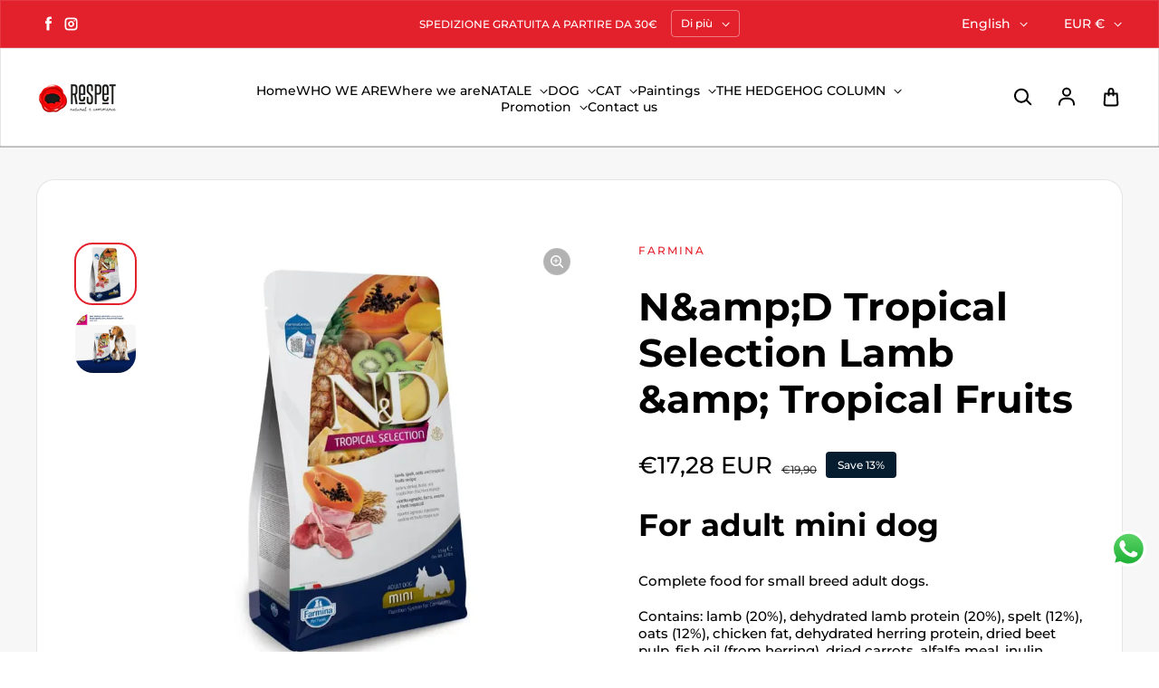

--- FILE ---
content_type: text/html; charset=utf-8
request_url: https://respet.it/en/products/n-d-tropical-selection-agnello-e-frutti-tropicali-cane-adult-mini
body_size: 45939
content:
<!doctype html>
<html class='no-js' lang='en' dir='ltr'>
  <head>
    <!-- start verifica sito e logo microsoft bing -->
    <meta name="msvalidate.01" content="79D15A890DD453F2DC9BF819A9BA44B8" />
    <!-- end verifica sito e logo microsoft bing -->
    
    
    <meta charset='utf-8'>
    <meta http-equiv='X-UA-Compatible' content='IE=edge'>
    <meta name='viewport' content='width=device-width,initial-scale=1'>
    <meta name='theme-color' content='#ffffff'><link rel='icon' type='image/png' href='//respet.it/cdn/shop/files/respet_fav22-removebg-preview.png?crop=center&height=32&v=1704461924&width=32'><link rel='preconnect' href='https://cdn.shopify.com'><link rel='preconnect' href='https://fonts.shopifycdn.com' crossorigin><title>N&amp;amp;D Tropical Selection lamb and tropical fruits dog adult mini -
 &ndash; Respet </title>

    
      <meta name='description' content='N&amp;amp;D Tropical Selection lamb and tropical fruits is a complete food for small breed adult dogs. Contains: lamb (20%), lamb protein - Respet Shop'>
    

    

<meta property='og:site_name' content='Respet '>
<meta property='og:url' content='https://respet.it/en/products/n-d-tropical-selection-agnello-e-frutti-tropicali-cane-adult-mini'>
<meta property='og:title' content='N&amp;amp;D Tropical Selection lamb and tropical fruits dog adult mini -'>
<meta property='og:type' content='product'>
<meta property='og:description' content='N&amp;amp;D Tropical Selection lamb and tropical fruits is a complete food for small breed adult dogs. Contains: lamb (20%), lamb protein - Respet Shop'><meta property='og:image' content='http://respet.it/cdn/shop/files/N_D-Tropical-Selection-Agnello-Farmina-89522025.jpg?v=1710232478'>
  <meta property='og:image:secure_url' content='https://respet.it/cdn/shop/files/N_D-Tropical-Selection-Agnello-Farmina-89522025.jpg?v=1710232478'>
  <meta property='og:image:width' content='720'>
  <meta property='og:image:height' content='720'><meta property='og:price:amount' content='17,28'>
  <meta property='og:price:currency' content='EUR'><meta name='twitter:card' content='summary_large_image'>
<meta name='twitter:title' content='N&amp;amp;D Tropical Selection lamb and tropical fruits dog adult mini -'>
<meta name='twitter:description' content='N&amp;amp;D Tropical Selection lamb and tropical fruits is a complete food for small breed adult dogs. Contains: lamb (20%), lamb protein - Respet Shop'>


    <link rel='preload' as='script' href='//respet.it/cdn/shop/t/21/assets/theme.js?v=118939609447352063121747836052'>
    <link rel='preload' as='style' href='//respet.it/cdn/shop/t/21/assets/theme.css?v=25719192254507014341747836052'>

    <style data-shopify>@font-face {
  font-family: Montserrat;
  font-weight: 700;
  font-style: normal;
  font-display: swap;
  src: url("//respet.it/cdn/fonts/montserrat/montserrat_n7.3c434e22befd5c18a6b4afadb1e3d77c128c7939.woff2") format("woff2"),
       url("//respet.it/cdn/fonts/montserrat/montserrat_n7.5d9fa6e2cae713c8fb539a9876489d86207fe957.woff") format("woff");
}

  @font-face {
  font-family: Montserrat;
  font-weight: 500;
  font-style: normal;
  font-display: swap;
  src: url("//respet.it/cdn/fonts/montserrat/montserrat_n5.07ef3781d9c78c8b93c98419da7ad4fbeebb6635.woff2") format("woff2"),
       url("//respet.it/cdn/fonts/montserrat/montserrat_n5.adf9b4bd8b0e4f55a0b203cdd84512667e0d5e4d.woff") format("woff");
}


  :root {
    
    --font-h-family: Montserrat, sans-serif;
    --font-h-style: normal;
    --font-h-weight: 700;
    --font-h-base-size: -15;
    --font-h-letter-spacing: 0;
    --font-h-line-height: 1.2;

    
    --font-b-family: Montserrat, sans-serif;
    --font-b-style: normal;
    --font-b-weight: 500;
    --font-b-base-size: -15;
    --font-b-letter-spacing: 0;
    --font-b-line-height: 1.3;

    
    --color-default-text: 0, 0, 0;
    --color-default-background: 255, 255, 255;
    --color-accent-1: 227, 33, 44;
    --color-accent-2: 255, 255, 255;
    --color-accent-3: 227, 33, 44;
    --color-soft-background-opacity: 0.03;
    --color-soft-background: var(--color-default-text), var(--color-soft-background-opacity);
    --color-overlay: 6, 28, 47;
    --color-overlay-opacity: 0.2;
    --color-gradient-text: linear-gradient(90deg, rgba(4, 18, 30, 1), rgba(26, 55, 80, 1) 100%);
    --color-gradient-background: #ffffff;
    --color-gradient-accent-1: #e3212c;
    --color-gradient-accent-2: #ffffff;
    --color-gradient-accent-3: #e3212c;
    --color-pswp-background: #ffffff;

    
    --container-width: 1600px;
    --container-gutter: 16px;
    --container-gap: 6px;--header-transparent-buffer: calc(var(--header-height) * var(--enable-transparent-header));
--radius: 20px;
--button-radius: 4px;
    --button-outline-opacity: 7%;
    --button-outline-blur: 7px;

    
    --animations-multiple: 2;

    
--card-badge-radius: 4px;
--sale-badge-foreground: 255, 255, 255;
      --sale-badge-background: 6, 28, 47;--sold-out-badge-foreground: 255, 255, 255;
      --sold-out-badge-background: 6, 28, 47;
    --section-height-x-small: 100px;
    --section-height-small: 232px;
    --section-height-medium: 364px;
    --section-height-large: 496px;
    --section-height-x-large: 628px;
    --vertical-spacer: 40px;

    --form-input-height: 50px;

    --box-shadow: rgba(0, 0, 0, 0.16) 0px 3px 6px, rgba(0, 0, 0, 0.23) 0px 3px 6px;
  }

  @media (min-width: 751px) {
    :root {
      --container-gutter: 40px;
      --container-gap: 10px;

      --section-height-x-small: 160px;
      --section-height-small: 275px;
      --section-height-medium: 390px;
      --section-height-large: 505px;
      --section-height-x-large: 620px;

      --vertical-spacer: 50px;
    }
  }

  @media (min-width: 991px) {
    :root {
      --section-height-x-small: 230px;
      --section-height-small: 410px;
      --section-height-medium: 590px;
      --section-height-large: 770px;
      --section-height-x-large: 950px;

      --vertical-spacer: 70px;
    }
  }

  
.card-swatches__button::after {
      --custom-color-swatch-radius: 8px;
    }</style>
    <script>
  window.LoessTheme = {
    animations: {
      multiplier: 2
    },

    cartStrings: {
      addToCart: `Add to cart`,
      soldOut: `Sold out`,
      unavailable: `Unavailable`,
      error: `There was an error while updating your cart. Please try again.`,
      quantityError: `You can only add {quantity} of this item to your cart.`
    },

    routes: {
      cart_add_url: '/en/cart/add',
      cart_change_url: '/en/cart/change',
      cart_update_url: '/en/cart/update',
      cart_url: '/en/cart',
      product_recommendations_url: '/en/recommendations/products'
    },

    scripts: {
      QRCode: `//respet.it/cdn/shopifycloud/storefront/assets/themes_support/vendor/qrcode-3f2b403b.js`
    },

    strings: {
      copiedToClipboard: "The link was copied to your clipboard",
      shippingCalculatorError: "One or more errors occurred while retrieving the shipping rates:",
      shippingCalculatorMultipleResults: "There are multiple shipping rates for your address:",
      shippingCalculatorNoResults: "Sorry, we do not ship to your address.",
      shippingCalculatorOneResult: "There is one shipping rate for your address:"
    },

    styles: {
      modelViewerUiStyles: 'https://cdn.shopify.com/shopifycloud/model-viewer-ui/assets/v1.0/model-viewer-ui.css'
    }
  };
</script>


    <link href="//respet.it/cdn/shop/t/21/assets/theme.css?v=25719192254507014341747836052" rel="stylesheet" type="text/css" media="all" />
<link rel='preload' as='font' href='//respet.it/cdn/fonts/montserrat/montserrat_n7.3c434e22befd5c18a6b4afadb1e3d77c128c7939.woff2' type='font/woff2' crossorigin><link rel='preload' as='font' href='//respet.it/cdn/fonts/montserrat/montserrat_n5.07ef3781d9c78c8b93c98419da7ad4fbeebb6635.woff2' type='font/woff2' crossorigin><script>
      if ('noModule' in HTMLScriptElement.prototype) {
        document.documentElement.className = document.documentElement.className.replace('no-js', 'js');
      }
    </script>

    <script>window.performance && window.performance.mark && window.performance.mark('shopify.content_for_header.start');</script><meta name="facebook-domain-verification" content="ffbb7d5wm6p6nx4hf35gzntlrnkrm8">
<meta name="google-site-verification" content="-KwiMqPQnhrOmU7aBS_VpO497LX_KGbn3Jz-y6u1S84">
<meta id="shopify-digital-wallet" name="shopify-digital-wallet" content="/63013028067/digital_wallets/dialog">
<meta name="shopify-checkout-api-token" content="ccb90e8bb6fcb31e0809f410467eb1ff">
<meta id="in-context-paypal-metadata" data-shop-id="63013028067" data-venmo-supported="false" data-environment="production" data-locale="en_US" data-paypal-v4="true" data-currency="EUR">
<link rel="alternate" hreflang="x-default" href="https://respet.it/products/n-d-tropical-selection-agnello-e-frutti-tropicali-cane-adult-mini">
<link rel="alternate" hreflang="it" href="https://respet.it/products/n-d-tropical-selection-agnello-e-frutti-tropicali-cane-adult-mini">
<link rel="alternate" hreflang="en" href="https://respet.it/en/products/n-d-tropical-selection-agnello-e-frutti-tropicali-cane-adult-mini">
<link rel="alternate" hreflang="fr-FR" href="https://respet.it/fr-fr/products/n-d-tropical-selection-agnello-e-frutti-tropicali-cane-adult-mini">
<link rel="alternate" hreflang="en-FR" href="https://respet.it/en-fr/products/n-d-tropical-selection-agnello-e-frutti-tropicali-cane-adult-mini">
<link rel="alternate" hreflang="it-FR" href="https://respet.it/it-fr/products/n-d-tropical-selection-agnello-e-frutti-tropicali-cane-adult-mini">
<link rel="alternate" type="application/json+oembed" href="https://respet.it/en/products/n-d-tropical-selection-agnello-e-frutti-tropicali-cane-adult-mini.oembed">
<script async="async" src="/checkouts/internal/preloads.js?locale=en-IT"></script>
<link rel="preconnect" href="https://shop.app" crossorigin="anonymous">
<script async="async" src="https://shop.app/checkouts/internal/preloads.js?locale=en-IT&shop_id=63013028067" crossorigin="anonymous"></script>
<script id="apple-pay-shop-capabilities" type="application/json">{"shopId":63013028067,"countryCode":"IT","currencyCode":"EUR","merchantCapabilities":["supports3DS"],"merchantId":"gid:\/\/shopify\/Shop\/63013028067","merchantName":"Respet ","requiredBillingContactFields":["postalAddress","email","phone"],"requiredShippingContactFields":["postalAddress","email","phone"],"shippingType":"shipping","supportedNetworks":["visa","maestro","masterCard","amex"],"total":{"type":"pending","label":"Respet ","amount":"1.00"},"shopifyPaymentsEnabled":true,"supportsSubscriptions":true}</script>
<script id="shopify-features" type="application/json">{"accessToken":"ccb90e8bb6fcb31e0809f410467eb1ff","betas":["rich-media-storefront-analytics"],"domain":"respet.it","predictiveSearch":true,"shopId":63013028067,"locale":"en"}</script>
<script>var Shopify = Shopify || {};
Shopify.shop = "respetshop.myshopify.com";
Shopify.locale = "en";
Shopify.currency = {"active":"EUR","rate":"1.0"};
Shopify.country = "IT";
Shopify.theme = {"name":"theme-export-respet-it-copia-aggiornata-di-ups","id":183542743387,"schema_name":"Upscale","schema_version":"3.3.2","theme_store_id":null,"role":"main"};
Shopify.theme.handle = "null";
Shopify.theme.style = {"id":null,"handle":null};
Shopify.cdnHost = "respet.it/cdn";
Shopify.routes = Shopify.routes || {};
Shopify.routes.root = "/en/";</script>
<script type="module">!function(o){(o.Shopify=o.Shopify||{}).modules=!0}(window);</script>
<script>!function(o){function n(){var o=[];function n(){o.push(Array.prototype.slice.apply(arguments))}return n.q=o,n}var t=o.Shopify=o.Shopify||{};t.loadFeatures=n(),t.autoloadFeatures=n()}(window);</script>
<script>
  window.ShopifyPay = window.ShopifyPay || {};
  window.ShopifyPay.apiHost = "shop.app\/pay";
  window.ShopifyPay.redirectState = null;
</script>
<script id="shop-js-analytics" type="application/json">{"pageType":"product"}</script>
<script defer="defer" async type="module" src="//respet.it/cdn/shopifycloud/shop-js/modules/v2/client.init-shop-cart-sync_BT-GjEfc.en.esm.js"></script>
<script defer="defer" async type="module" src="//respet.it/cdn/shopifycloud/shop-js/modules/v2/chunk.common_D58fp_Oc.esm.js"></script>
<script defer="defer" async type="module" src="//respet.it/cdn/shopifycloud/shop-js/modules/v2/chunk.modal_xMitdFEc.esm.js"></script>
<script type="module">
  await import("//respet.it/cdn/shopifycloud/shop-js/modules/v2/client.init-shop-cart-sync_BT-GjEfc.en.esm.js");
await import("//respet.it/cdn/shopifycloud/shop-js/modules/v2/chunk.common_D58fp_Oc.esm.js");
await import("//respet.it/cdn/shopifycloud/shop-js/modules/v2/chunk.modal_xMitdFEc.esm.js");

  window.Shopify.SignInWithShop?.initShopCartSync?.({"fedCMEnabled":true,"windoidEnabled":true});

</script>
<script>
  window.Shopify = window.Shopify || {};
  if (!window.Shopify.featureAssets) window.Shopify.featureAssets = {};
  window.Shopify.featureAssets['shop-js'] = {"shop-cart-sync":["modules/v2/client.shop-cart-sync_DZOKe7Ll.en.esm.js","modules/v2/chunk.common_D58fp_Oc.esm.js","modules/v2/chunk.modal_xMitdFEc.esm.js"],"init-fed-cm":["modules/v2/client.init-fed-cm_B6oLuCjv.en.esm.js","modules/v2/chunk.common_D58fp_Oc.esm.js","modules/v2/chunk.modal_xMitdFEc.esm.js"],"shop-cash-offers":["modules/v2/client.shop-cash-offers_D2sdYoxE.en.esm.js","modules/v2/chunk.common_D58fp_Oc.esm.js","modules/v2/chunk.modal_xMitdFEc.esm.js"],"shop-login-button":["modules/v2/client.shop-login-button_QeVjl5Y3.en.esm.js","modules/v2/chunk.common_D58fp_Oc.esm.js","modules/v2/chunk.modal_xMitdFEc.esm.js"],"pay-button":["modules/v2/client.pay-button_DXTOsIq6.en.esm.js","modules/v2/chunk.common_D58fp_Oc.esm.js","modules/v2/chunk.modal_xMitdFEc.esm.js"],"shop-button":["modules/v2/client.shop-button_DQZHx9pm.en.esm.js","modules/v2/chunk.common_D58fp_Oc.esm.js","modules/v2/chunk.modal_xMitdFEc.esm.js"],"avatar":["modules/v2/client.avatar_BTnouDA3.en.esm.js"],"init-windoid":["modules/v2/client.init-windoid_CR1B-cfM.en.esm.js","modules/v2/chunk.common_D58fp_Oc.esm.js","modules/v2/chunk.modal_xMitdFEc.esm.js"],"init-shop-for-new-customer-accounts":["modules/v2/client.init-shop-for-new-customer-accounts_C_vY_xzh.en.esm.js","modules/v2/client.shop-login-button_QeVjl5Y3.en.esm.js","modules/v2/chunk.common_D58fp_Oc.esm.js","modules/v2/chunk.modal_xMitdFEc.esm.js"],"init-shop-email-lookup-coordinator":["modules/v2/client.init-shop-email-lookup-coordinator_BI7n9ZSv.en.esm.js","modules/v2/chunk.common_D58fp_Oc.esm.js","modules/v2/chunk.modal_xMitdFEc.esm.js"],"init-shop-cart-sync":["modules/v2/client.init-shop-cart-sync_BT-GjEfc.en.esm.js","modules/v2/chunk.common_D58fp_Oc.esm.js","modules/v2/chunk.modal_xMitdFEc.esm.js"],"shop-toast-manager":["modules/v2/client.shop-toast-manager_DiYdP3xc.en.esm.js","modules/v2/chunk.common_D58fp_Oc.esm.js","modules/v2/chunk.modal_xMitdFEc.esm.js"],"init-customer-accounts":["modules/v2/client.init-customer-accounts_D9ZNqS-Q.en.esm.js","modules/v2/client.shop-login-button_QeVjl5Y3.en.esm.js","modules/v2/chunk.common_D58fp_Oc.esm.js","modules/v2/chunk.modal_xMitdFEc.esm.js"],"init-customer-accounts-sign-up":["modules/v2/client.init-customer-accounts-sign-up_iGw4briv.en.esm.js","modules/v2/client.shop-login-button_QeVjl5Y3.en.esm.js","modules/v2/chunk.common_D58fp_Oc.esm.js","modules/v2/chunk.modal_xMitdFEc.esm.js"],"shop-follow-button":["modules/v2/client.shop-follow-button_CqMgW2wH.en.esm.js","modules/v2/chunk.common_D58fp_Oc.esm.js","modules/v2/chunk.modal_xMitdFEc.esm.js"],"checkout-modal":["modules/v2/client.checkout-modal_xHeaAweL.en.esm.js","modules/v2/chunk.common_D58fp_Oc.esm.js","modules/v2/chunk.modal_xMitdFEc.esm.js"],"shop-login":["modules/v2/client.shop-login_D91U-Q7h.en.esm.js","modules/v2/chunk.common_D58fp_Oc.esm.js","modules/v2/chunk.modal_xMitdFEc.esm.js"],"lead-capture":["modules/v2/client.lead-capture_BJmE1dJe.en.esm.js","modules/v2/chunk.common_D58fp_Oc.esm.js","modules/v2/chunk.modal_xMitdFEc.esm.js"],"payment-terms":["modules/v2/client.payment-terms_Ci9AEqFq.en.esm.js","modules/v2/chunk.common_D58fp_Oc.esm.js","modules/v2/chunk.modal_xMitdFEc.esm.js"]};
</script>
<script>(function() {
  var isLoaded = false;
  function asyncLoad() {
    if (isLoaded) return;
    isLoaded = true;
    var urls = ["https:\/\/instafeed.nfcube.com\/cdn\/1843073dc00bd31b1607911b3f63f95a.js?shop=respetshop.myshopify.com","https:\/\/ecommplugins-scripts.trustpilot.com\/v2.1\/js\/header.min.js?settings=eyJrZXkiOiJaRXl6NXdyQ2luNW5tcks2IiwicyI6InNrdSJ9\u0026shop=respetshop.myshopify.com","https:\/\/ecommplugins-trustboxsettings.trustpilot.com\/respetshop.myshopify.com.js?settings=1742470948605\u0026shop=respetshop.myshopify.com","https:\/\/widget.trustpilot.com\/bootstrap\/v5\/tp.widget.sync.bootstrap.min.js?shop=respetshop.myshopify.com","https:\/\/widget.trustpilot.com\/bootstrap\/v5\/tp.widget.sync.bootstrap.min.js?shop=respetshop.myshopify.com","https:\/\/cdn-app.sealsubscriptions.com\/shopify\/public\/js\/sealsubscriptions.js?shop=respetshop.myshopify.com","https:\/\/ecommplugins-scripts.trustpilot.com\/v2.1\/js\/success.min.js?settings=eyJrZXkiOiJaRXl6NXdyQ2luNW5tcks2IiwicyI6InNrdSIsInQiOlsib3JkZXJzL2Z1bGZpbGxlZCJdLCJ2IjoiIiwiYSI6IiJ9\u0026shop=respetshop.myshopify.com","https:\/\/fs.kaktusapp.com\/storage\/js\/kaktus_fs-respetshop.myshopify.com.js?ver=65\u0026shop=respetshop.myshopify.com"];
    for (var i = 0; i < urls.length; i++) {
      var s = document.createElement('script');
      s.type = 'text/javascript';
      s.async = true;
      s.src = urls[i];
      var x = document.getElementsByTagName('script')[0];
      x.parentNode.insertBefore(s, x);
    }
  };
  if(window.attachEvent) {
    window.attachEvent('onload', asyncLoad);
  } else {
    window.addEventListener('load', asyncLoad, false);
  }
})();</script>
<script id="__st">var __st={"a":63013028067,"offset":3600,"reqid":"f7139497-dbce-4c82-98a3-110e3e890f39-1769102569","pageurl":"respet.it\/en\/products\/n-d-tropical-selection-agnello-e-frutti-tropicali-cane-adult-mini","u":"3462d2c3570b","p":"product","rtyp":"product","rid":8547517137243};</script>
<script>window.ShopifyPaypalV4VisibilityTracking = true;</script>
<script id="captcha-bootstrap">!function(){'use strict';const t='contact',e='account',n='new_comment',o=[[t,t],['blogs',n],['comments',n],[t,'customer']],c=[[e,'customer_login'],[e,'guest_login'],[e,'recover_customer_password'],[e,'create_customer']],r=t=>t.map((([t,e])=>`form[action*='/${t}']:not([data-nocaptcha='true']) input[name='form_type'][value='${e}']`)).join(','),a=t=>()=>t?[...document.querySelectorAll(t)].map((t=>t.form)):[];function s(){const t=[...o],e=r(t);return a(e)}const i='password',u='form_key',d=['recaptcha-v3-token','g-recaptcha-response','h-captcha-response',i],f=()=>{try{return window.sessionStorage}catch{return}},m='__shopify_v',_=t=>t.elements[u];function p(t,e,n=!1){try{const o=window.sessionStorage,c=JSON.parse(o.getItem(e)),{data:r}=function(t){const{data:e,action:n}=t;return t[m]||n?{data:e,action:n}:{data:t,action:n}}(c);for(const[e,n]of Object.entries(r))t.elements[e]&&(t.elements[e].value=n);n&&o.removeItem(e)}catch(o){console.error('form repopulation failed',{error:o})}}const l='form_type',E='cptcha';function T(t){t.dataset[E]=!0}const w=window,h=w.document,L='Shopify',v='ce_forms',y='captcha';let A=!1;((t,e)=>{const n=(g='f06e6c50-85a8-45c8-87d0-21a2b65856fe',I='https://cdn.shopify.com/shopifycloud/storefront-forms-hcaptcha/ce_storefront_forms_captcha_hcaptcha.v1.5.2.iife.js',D={infoText:'Protected by hCaptcha',privacyText:'Privacy',termsText:'Terms'},(t,e,n)=>{const o=w[L][v],c=o.bindForm;if(c)return c(t,g,e,D).then(n);var r;o.q.push([[t,g,e,D],n]),r=I,A||(h.body.append(Object.assign(h.createElement('script'),{id:'captcha-provider',async:!0,src:r})),A=!0)});var g,I,D;w[L]=w[L]||{},w[L][v]=w[L][v]||{},w[L][v].q=[],w[L][y]=w[L][y]||{},w[L][y].protect=function(t,e){n(t,void 0,e),T(t)},Object.freeze(w[L][y]),function(t,e,n,w,h,L){const[v,y,A,g]=function(t,e,n){const i=e?o:[],u=t?c:[],d=[...i,...u],f=r(d),m=r(i),_=r(d.filter((([t,e])=>n.includes(e))));return[a(f),a(m),a(_),s()]}(w,h,L),I=t=>{const e=t.target;return e instanceof HTMLFormElement?e:e&&e.form},D=t=>v().includes(t);t.addEventListener('submit',(t=>{const e=I(t);if(!e)return;const n=D(e)&&!e.dataset.hcaptchaBound&&!e.dataset.recaptchaBound,o=_(e),c=g().includes(e)&&(!o||!o.value);(n||c)&&t.preventDefault(),c&&!n&&(function(t){try{if(!f())return;!function(t){const e=f();if(!e)return;const n=_(t);if(!n)return;const o=n.value;o&&e.removeItem(o)}(t);const e=Array.from(Array(32),(()=>Math.random().toString(36)[2])).join('');!function(t,e){_(t)||t.append(Object.assign(document.createElement('input'),{type:'hidden',name:u})),t.elements[u].value=e}(t,e),function(t,e){const n=f();if(!n)return;const o=[...t.querySelectorAll(`input[type='${i}']`)].map((({name:t})=>t)),c=[...d,...o],r={};for(const[a,s]of new FormData(t).entries())c.includes(a)||(r[a]=s);n.setItem(e,JSON.stringify({[m]:1,action:t.action,data:r}))}(t,e)}catch(e){console.error('failed to persist form',e)}}(e),e.submit())}));const S=(t,e)=>{t&&!t.dataset[E]&&(n(t,e.some((e=>e===t))),T(t))};for(const o of['focusin','change'])t.addEventListener(o,(t=>{const e=I(t);D(e)&&S(e,y())}));const B=e.get('form_key'),M=e.get(l),P=B&&M;t.addEventListener('DOMContentLoaded',(()=>{const t=y();if(P)for(const e of t)e.elements[l].value===M&&p(e,B);[...new Set([...A(),...v().filter((t=>'true'===t.dataset.shopifyCaptcha))])].forEach((e=>S(e,t)))}))}(h,new URLSearchParams(w.location.search),n,t,e,['guest_login'])})(!0,!0)}();</script>
<script integrity="sha256-4kQ18oKyAcykRKYeNunJcIwy7WH5gtpwJnB7kiuLZ1E=" data-source-attribution="shopify.loadfeatures" defer="defer" src="//respet.it/cdn/shopifycloud/storefront/assets/storefront/load_feature-a0a9edcb.js" crossorigin="anonymous"></script>
<script crossorigin="anonymous" defer="defer" src="//respet.it/cdn/shopifycloud/storefront/assets/shopify_pay/storefront-65b4c6d7.js?v=20250812"></script>
<script data-source-attribution="shopify.dynamic_checkout.dynamic.init">var Shopify=Shopify||{};Shopify.PaymentButton=Shopify.PaymentButton||{isStorefrontPortableWallets:!0,init:function(){window.Shopify.PaymentButton.init=function(){};var t=document.createElement("script");t.src="https://respet.it/cdn/shopifycloud/portable-wallets/latest/portable-wallets.en.js",t.type="module",document.head.appendChild(t)}};
</script>
<script data-source-attribution="shopify.dynamic_checkout.buyer_consent">
  function portableWalletsHideBuyerConsent(e){var t=document.getElementById("shopify-buyer-consent"),n=document.getElementById("shopify-subscription-policy-button");t&&n&&(t.classList.add("hidden"),t.setAttribute("aria-hidden","true"),n.removeEventListener("click",e))}function portableWalletsShowBuyerConsent(e){var t=document.getElementById("shopify-buyer-consent"),n=document.getElementById("shopify-subscription-policy-button");t&&n&&(t.classList.remove("hidden"),t.removeAttribute("aria-hidden"),n.addEventListener("click",e))}window.Shopify?.PaymentButton&&(window.Shopify.PaymentButton.hideBuyerConsent=portableWalletsHideBuyerConsent,window.Shopify.PaymentButton.showBuyerConsent=portableWalletsShowBuyerConsent);
</script>
<script>
  function portableWalletsCleanup(e){e&&e.src&&console.error("Failed to load portable wallets script "+e.src);var t=document.querySelectorAll("shopify-accelerated-checkout .shopify-payment-button__skeleton, shopify-accelerated-checkout-cart .wallet-cart-button__skeleton"),e=document.getElementById("shopify-buyer-consent");for(let e=0;e<t.length;e++)t[e].remove();e&&e.remove()}function portableWalletsNotLoadedAsModule(e){e instanceof ErrorEvent&&"string"==typeof e.message&&e.message.includes("import.meta")&&"string"==typeof e.filename&&e.filename.includes("portable-wallets")&&(window.removeEventListener("error",portableWalletsNotLoadedAsModule),window.Shopify.PaymentButton.failedToLoad=e,"loading"===document.readyState?document.addEventListener("DOMContentLoaded",window.Shopify.PaymentButton.init):window.Shopify.PaymentButton.init())}window.addEventListener("error",portableWalletsNotLoadedAsModule);
</script>

<script type="module" src="https://respet.it/cdn/shopifycloud/portable-wallets/latest/portable-wallets.en.js" onError="portableWalletsCleanup(this)" crossorigin="anonymous"></script>
<script nomodule>
  document.addEventListener("DOMContentLoaded", portableWalletsCleanup);
</script>

<script id='scb4127' type='text/javascript' async='' src='https://respet.it/cdn/shopifycloud/privacy-banner/storefront-banner.js'></script><link id="shopify-accelerated-checkout-styles" rel="stylesheet" media="screen" href="https://respet.it/cdn/shopifycloud/portable-wallets/latest/accelerated-checkout-backwards-compat.css" crossorigin="anonymous">
<style id="shopify-accelerated-checkout-cart">
        #shopify-buyer-consent {
  margin-top: 1em;
  display: inline-block;
  width: 100%;
}

#shopify-buyer-consent.hidden {
  display: none;
}

#shopify-subscription-policy-button {
  background: none;
  border: none;
  padding: 0;
  text-decoration: underline;
  font-size: inherit;
  cursor: pointer;
}

#shopify-subscription-policy-button::before {
  box-shadow: none;
}

      </style>

<script>window.performance && window.performance.mark && window.performance.mark('shopify.content_for_header.end');</script>
 
<!-- start tag uet microsoft adv Code -->
    <script>(function(w,d,t,r,u){var f,n,i;w[u]=w[u]||[],f=function(){var o={ti:"187134069", enableAutoSpaTracking: true};o.q=w[u],w[u]=new UET(o),w[u].push("pageLoad")},n=d.createElement(t),n.src=r,n.async=1,n.onload=n.onreadystatechange=function(){var s=this.readyState;s&&s!=="loaded"&&s!=="complete"||(f(),n.onload=n.onreadystatechange=null)},i=d.getElementsByTagName(t)[0],i.parentNode.insertBefore(n,i)})(window,document,"script","//bat.bing.com/bat.js","uetq");</script>

    <!-- end tag uet microsoft adv Code -->
    
<!-- start code logo microsoft ricerca bing -->
    <script type="application/ld+json">
{
  "@context": "https://schema.org",
  "@type": "Organization",
  "name": "Respet",
  "url": "https://respet.it",
  "logo": "https://cdn.shopify.com/s/files/1/0630/1302/8067/files/respet.logo.noscritta.jpg?v=1701788613"
}
</script>
    <!-- end code logo microsoft ricerca bing-->

  <!-- BEGIN app block: shopify://apps/gift-box/blocks/head/f53ea332-e066-453a-9116-800349284dfb --><script>
const isProductPage = window.location.pathname.includes("/products/");

// Allow redirect only on product pages.
if (isProductPage) {
  const GHOST_PRODUCT_TYPE = "giftbox_ghost_product";
  // Use product handle to check the type of the product.
  const product_type = "";
  if (product_type == GHOST_PRODUCT_TYPE) {
    // Redirect to the GP parent URL stored in the GP's metafields.
    const parent_product_url = '';
    if (parent_product_url === null || parent_product_url === '') {
      window.location.replace("/");
    } else {
      window.location.replace(parent_product_url);
    }
  }
}
</script>

<script
  src="https://giftbox.ds-cdn.com/static/main.js?shop=respetshop.myshopify.com"

  async

></script>


<!-- END app block --><!-- BEGIN app block: shopify://apps/minmaxify-order-limits/blocks/app-embed-block/3acfba32-89f3-4377-ae20-cbb9abc48475 --><script type="text/javascript" src="https://limits.minmaxify.com/respetshop.myshopify.com?v=139c&r=20260121141008"></script>

<!-- END app block --><!-- BEGIN app block: shopify://apps/klaviyo-email-marketing-sms/blocks/klaviyo-onsite-embed/2632fe16-c075-4321-a88b-50b567f42507 -->












  <script async src="https://static.klaviyo.com/onsite/js/RdAEH6/klaviyo.js?company_id=RdAEH6"></script>
  <script>!function(){if(!window.klaviyo){window._klOnsite=window._klOnsite||[];try{window.klaviyo=new Proxy({},{get:function(n,i){return"push"===i?function(){var n;(n=window._klOnsite).push.apply(n,arguments)}:function(){for(var n=arguments.length,o=new Array(n),w=0;w<n;w++)o[w]=arguments[w];var t="function"==typeof o[o.length-1]?o.pop():void 0,e=new Promise((function(n){window._klOnsite.push([i].concat(o,[function(i){t&&t(i),n(i)}]))}));return e}}})}catch(n){window.klaviyo=window.klaviyo||[],window.klaviyo.push=function(){var n;(n=window._klOnsite).push.apply(n,arguments)}}}}();</script>

  
    <script id="viewed_product">
      if (item == null) {
        var _learnq = _learnq || [];

        var MetafieldReviews = null
        var MetafieldYotpoRating = null
        var MetafieldYotpoCount = null
        var MetafieldLooxRating = null
        var MetafieldLooxCount = null
        var okendoProduct = null
        var okendoProductReviewCount = null
        var okendoProductReviewAverageValue = null
        try {
          // The following fields are used for Customer Hub recently viewed in order to add reviews.
          // This information is not part of __kla_viewed. Instead, it is part of __kla_viewed_reviewed_items
          MetafieldReviews = {};
          MetafieldYotpoRating = null
          MetafieldYotpoCount = null
          MetafieldLooxRating = null
          MetafieldLooxCount = null

          okendoProduct = null
          // If the okendo metafield is not legacy, it will error, which then requires the new json formatted data
          if (okendoProduct && 'error' in okendoProduct) {
            okendoProduct = null
          }
          okendoProductReviewCount = okendoProduct ? okendoProduct.reviewCount : null
          okendoProductReviewAverageValue = okendoProduct ? okendoProduct.reviewAverageValue : null
        } catch (error) {
          console.error('Error in Klaviyo onsite reviews tracking:', error);
        }

        var item = {
          Name: "N\u0026amp;D Tropical Selection Lamb \u0026amp; Tropical Fruits",
          ProductID: 8547517137243,
          Categories: ["All for your dog","All our Products","Best Sellers","Dog Food","Dry dog ​​food","Farmina","Feeding","N\u0026amp;D Tropical"],
          ImageURL: "https://respet.it/cdn/shop/files/N_D-Tropical-Selection-Agnello-Farmina-89522025_grande.jpg?v=1710232478",
          URL: "https://respet.it/en/products/n-d-tropical-selection-agnello-e-frutti-tropicali-cane-adult-mini",
          Brand: "Farmina",
          Price: "€17,28",
          Value: "17,28",
          CompareAtPrice: "€46,50"
        };
        _learnq.push(['track', 'Viewed Product', item]);
        _learnq.push(['trackViewedItem', {
          Title: item.Name,
          ItemId: item.ProductID,
          Categories: item.Categories,
          ImageUrl: item.ImageURL,
          Url: item.URL,
          Metadata: {
            Brand: item.Brand,
            Price: item.Price,
            Value: item.Value,
            CompareAtPrice: item.CompareAtPrice
          },
          metafields:{
            reviews: MetafieldReviews,
            yotpo:{
              rating: MetafieldYotpoRating,
              count: MetafieldYotpoCount,
            },
            loox:{
              rating: MetafieldLooxRating,
              count: MetafieldLooxCount,
            },
            okendo: {
              rating: okendoProductReviewAverageValue,
              count: okendoProductReviewCount,
            }
          }
        }]);
      }
    </script>
  




  <script>
    window.klaviyoReviewsProductDesignMode = false
  </script>







<!-- END app block --><!-- BEGIN app block: shopify://apps/seowill-seoant-ai-seo/blocks/seoant-core/8e57283b-dcb0-4f7b-a947-fb5c57a0d59d -->
<!--SEOAnt Core By SEOAnt Teams, v0.1.6 START -->







    <!-- BEGIN app snippet: Product-JSON-LD --><script type="application/ld+json">
    [
        {
            "@context": "https://schema.org",
            "@type": "Product",
            "@id": "https:\/\/respet.it\/en\/products\/n-d-tropical-selection-agnello-e-frutti-tropicali-cane-adult-mini#product",
            "brand": {
                "@type": "Brand",
                "name": "Farmina"
            },
            "url": "https://respet.it/en/products/n-d-tropical-selection-agnello-e-frutti-tropicali-cane-adult-mini",
            "name": "N&amp;D Tropical Selection Lamb &amp; Tropical Fruits",
            "image": "https://respet.it/cdn/shop/files/N_D-Tropical-Selection-Agnello-Farmina-89522025.jpg",
            "description": " For adult mini dog\n\n Complete food for small breed adult dogs.\n\n Contains: lamb (20%), dehydrated l",
            "sku": "PND0150088",
            "weight": "1.5kg",
            "offers":  [{
                    "@type": "Offer" ,
                    "priceCurrency": "EUR",
                    "priceValidUntil": "2026-01-22",
                    "price" : "17.28" ,
                    "availability" : "https://schema.org/InStock" ,
                    "itemCondition": "https://schema.org/NewCondition",
                    "sku": "PND0150088",
                    "name": "1.5kg",
                    "url" : "https://respet.it/en/products/n-d-tropical-selection-agnello-e-frutti-tropicali-cane-adult-mini?variant=47062685712731",
                    "seller" : {
                        "@type" : "Organization",
                        "name" : "Respet "
                    },
                    "mpn": "8010276042316"
                },{
                    "@type": "Offer" ,
                    "priceCurrency": "EUR",
                    "priceValidUntil": "2026-01-22",
                    "price" : "37.93" ,
                    "availability" : "https://schema.org/InStock" ,
                    "itemCondition": "https://schema.org/NewCondition",
                    "sku": "PND0500062",
                    "name": "5kg",
                    "url" : "https://respet.it/en/products/n-d-tropical-selection-agnello-e-frutti-tropicali-cane-adult-mini?variant=47062685778267",
                    "seller" : {
                        "@type" : "Organization",
                        "name" : "Respet "
                    },
                    "mpn": "8010276042323"
                }
            ]
        }
        ,
        {
            "@context": "https://schema.org",
            "@type": "BreadcrumbList",
            "itemListElement": [
                {
                    "@type": "ListItem",
                    "position": 1,
                    "item": {
                        "@type": "Website",
                        "@id": "https://respet.it",
                        "name": "Respet  home"
                    }
                },
                {
                    "@type": "ListItem",
                    "position": 2,
                    "item": {
                        "@type": "WebPage",
                        "@id": "https://respet.it/en/products/n-d-tropical-selection-agnello-e-frutti-tropicali-cane-adult-mini",
                        "name": "N&amp;D Tropical Selection Lamb &amp; Tropical Fruits"
                    }
                }
            ]
        }
        ]
</script>

<!-- END app snippet -->


<!-- SON-LD generated By SEOAnt END -->



<!-- Start : SEOAnt BrokenLink Redirect --><script type="text/javascript">
    !function(t){var e={};function r(n){if(e[n])return e[n].exports;var o=e[n]={i:n,l:!1,exports:{}};return t[n].call(o.exports,o,o.exports,r),o.l=!0,o.exports}r.m=t,r.c=e,r.d=function(t,e,n){r.o(t,e)||Object.defineProperty(t,e,{enumerable:!0,get:n})},r.r=function(t){"undefined"!==typeof Symbol&&Symbol.toStringTag&&Object.defineProperty(t,Symbol.toStringTag,{value:"Module"}),Object.defineProperty(t,"__esModule",{value:!0})},r.t=function(t,e){if(1&e&&(t=r(t)),8&e)return t;if(4&e&&"object"===typeof t&&t&&t.__esModule)return t;var n=Object.create(null);if(r.r(n),Object.defineProperty(n,"default",{enumerable:!0,value:t}),2&e&&"string"!=typeof t)for(var o in t)r.d(n,o,function(e){return t[e]}.bind(null,o));return n},r.n=function(t){var e=t&&t.__esModule?function(){return t.default}:function(){return t};return r.d(e,"a",e),e},r.o=function(t,e){return Object.prototype.hasOwnProperty.call(t,e)},r.p="",r(r.s=11)}([function(t,e,r){"use strict";var n=r(2),o=Object.prototype.toString;function i(t){return"[object Array]"===o.call(t)}function a(t){return"undefined"===typeof t}function u(t){return null!==t&&"object"===typeof t}function s(t){return"[object Function]"===o.call(t)}function c(t,e){if(null!==t&&"undefined"!==typeof t)if("object"!==typeof t&&(t=[t]),i(t))for(var r=0,n=t.length;r<n;r++)e.call(null,t[r],r,t);else for(var o in t)Object.prototype.hasOwnProperty.call(t,o)&&e.call(null,t[o],o,t)}t.exports={isArray:i,isArrayBuffer:function(t){return"[object ArrayBuffer]"===o.call(t)},isBuffer:function(t){return null!==t&&!a(t)&&null!==t.constructor&&!a(t.constructor)&&"function"===typeof t.constructor.isBuffer&&t.constructor.isBuffer(t)},isFormData:function(t){return"undefined"!==typeof FormData&&t instanceof FormData},isArrayBufferView:function(t){return"undefined"!==typeof ArrayBuffer&&ArrayBuffer.isView?ArrayBuffer.isView(t):t&&t.buffer&&t.buffer instanceof ArrayBuffer},isString:function(t){return"string"===typeof t},isNumber:function(t){return"number"===typeof t},isObject:u,isUndefined:a,isDate:function(t){return"[object Date]"===o.call(t)},isFile:function(t){return"[object File]"===o.call(t)},isBlob:function(t){return"[object Blob]"===o.call(t)},isFunction:s,isStream:function(t){return u(t)&&s(t.pipe)},isURLSearchParams:function(t){return"undefined"!==typeof URLSearchParams&&t instanceof URLSearchParams},isStandardBrowserEnv:function(){return("undefined"===typeof navigator||"ReactNative"!==navigator.product&&"NativeScript"!==navigator.product&&"NS"!==navigator.product)&&("undefined"!==typeof window&&"undefined"!==typeof document)},forEach:c,merge:function t(){var e={};function r(r,n){"object"===typeof e[n]&&"object"===typeof r?e[n]=t(e[n],r):e[n]=r}for(var n=0,o=arguments.length;n<o;n++)c(arguments[n],r);return e},deepMerge:function t(){var e={};function r(r,n){"object"===typeof e[n]&&"object"===typeof r?e[n]=t(e[n],r):e[n]="object"===typeof r?t({},r):r}for(var n=0,o=arguments.length;n<o;n++)c(arguments[n],r);return e},extend:function(t,e,r){return c(e,(function(e,o){t[o]=r&&"function"===typeof e?n(e,r):e})),t},trim:function(t){return t.replace(/^\s*/,"").replace(/\s*$/,"")}}},function(t,e,r){t.exports=r(12)},function(t,e,r){"use strict";t.exports=function(t,e){return function(){for(var r=new Array(arguments.length),n=0;n<r.length;n++)r[n]=arguments[n];return t.apply(e,r)}}},function(t,e,r){"use strict";var n=r(0);function o(t){return encodeURIComponent(t).replace(/%40/gi,"@").replace(/%3A/gi,":").replace(/%24/g,"$").replace(/%2C/gi,",").replace(/%20/g,"+").replace(/%5B/gi,"[").replace(/%5D/gi,"]")}t.exports=function(t,e,r){if(!e)return t;var i;if(r)i=r(e);else if(n.isURLSearchParams(e))i=e.toString();else{var a=[];n.forEach(e,(function(t,e){null!==t&&"undefined"!==typeof t&&(n.isArray(t)?e+="[]":t=[t],n.forEach(t,(function(t){n.isDate(t)?t=t.toISOString():n.isObject(t)&&(t=JSON.stringify(t)),a.push(o(e)+"="+o(t))})))})),i=a.join("&")}if(i){var u=t.indexOf("#");-1!==u&&(t=t.slice(0,u)),t+=(-1===t.indexOf("?")?"?":"&")+i}return t}},function(t,e,r){"use strict";t.exports=function(t){return!(!t||!t.__CANCEL__)}},function(t,e,r){"use strict";(function(e){var n=r(0),o=r(19),i={"Content-Type":"application/x-www-form-urlencoded"};function a(t,e){!n.isUndefined(t)&&n.isUndefined(t["Content-Type"])&&(t["Content-Type"]=e)}var u={adapter:function(){var t;return("undefined"!==typeof XMLHttpRequest||"undefined"!==typeof e&&"[object process]"===Object.prototype.toString.call(e))&&(t=r(6)),t}(),transformRequest:[function(t,e){return o(e,"Accept"),o(e,"Content-Type"),n.isFormData(t)||n.isArrayBuffer(t)||n.isBuffer(t)||n.isStream(t)||n.isFile(t)||n.isBlob(t)?t:n.isArrayBufferView(t)?t.buffer:n.isURLSearchParams(t)?(a(e,"application/x-www-form-urlencoded;charset=utf-8"),t.toString()):n.isObject(t)?(a(e,"application/json;charset=utf-8"),JSON.stringify(t)):t}],transformResponse:[function(t){if("string"===typeof t)try{t=JSON.parse(t)}catch(e){}return t}],timeout:0,xsrfCookieName:"XSRF-TOKEN",xsrfHeaderName:"X-XSRF-TOKEN",maxContentLength:-1,validateStatus:function(t){return t>=200&&t<300},headers:{common:{Accept:"application/json, text/plain, */*"}}};n.forEach(["delete","get","head"],(function(t){u.headers[t]={}})),n.forEach(["post","put","patch"],(function(t){u.headers[t]=n.merge(i)})),t.exports=u}).call(this,r(18))},function(t,e,r){"use strict";var n=r(0),o=r(20),i=r(3),a=r(22),u=r(25),s=r(26),c=r(7);t.exports=function(t){return new Promise((function(e,f){var l=t.data,p=t.headers;n.isFormData(l)&&delete p["Content-Type"];var h=new XMLHttpRequest;if(t.auth){var d=t.auth.username||"",m=t.auth.password||"";p.Authorization="Basic "+btoa(d+":"+m)}var y=a(t.baseURL,t.url);if(h.open(t.method.toUpperCase(),i(y,t.params,t.paramsSerializer),!0),h.timeout=t.timeout,h.onreadystatechange=function(){if(h&&4===h.readyState&&(0!==h.status||h.responseURL&&0===h.responseURL.indexOf("file:"))){var r="getAllResponseHeaders"in h?u(h.getAllResponseHeaders()):null,n={data:t.responseType&&"text"!==t.responseType?h.response:h.responseText,status:h.status,statusText:h.statusText,headers:r,config:t,request:h};o(e,f,n),h=null}},h.onabort=function(){h&&(f(c("Request aborted",t,"ECONNABORTED",h)),h=null)},h.onerror=function(){f(c("Network Error",t,null,h)),h=null},h.ontimeout=function(){var e="timeout of "+t.timeout+"ms exceeded";t.timeoutErrorMessage&&(e=t.timeoutErrorMessage),f(c(e,t,"ECONNABORTED",h)),h=null},n.isStandardBrowserEnv()){var v=r(27),g=(t.withCredentials||s(y))&&t.xsrfCookieName?v.read(t.xsrfCookieName):void 0;g&&(p[t.xsrfHeaderName]=g)}if("setRequestHeader"in h&&n.forEach(p,(function(t,e){"undefined"===typeof l&&"content-type"===e.toLowerCase()?delete p[e]:h.setRequestHeader(e,t)})),n.isUndefined(t.withCredentials)||(h.withCredentials=!!t.withCredentials),t.responseType)try{h.responseType=t.responseType}catch(w){if("json"!==t.responseType)throw w}"function"===typeof t.onDownloadProgress&&h.addEventListener("progress",t.onDownloadProgress),"function"===typeof t.onUploadProgress&&h.upload&&h.upload.addEventListener("progress",t.onUploadProgress),t.cancelToken&&t.cancelToken.promise.then((function(t){h&&(h.abort(),f(t),h=null)})),void 0===l&&(l=null),h.send(l)}))}},function(t,e,r){"use strict";var n=r(21);t.exports=function(t,e,r,o,i){var a=new Error(t);return n(a,e,r,o,i)}},function(t,e,r){"use strict";var n=r(0);t.exports=function(t,e){e=e||{};var r={},o=["url","method","params","data"],i=["headers","auth","proxy"],a=["baseURL","url","transformRequest","transformResponse","paramsSerializer","timeout","withCredentials","adapter","responseType","xsrfCookieName","xsrfHeaderName","onUploadProgress","onDownloadProgress","maxContentLength","validateStatus","maxRedirects","httpAgent","httpsAgent","cancelToken","socketPath"];n.forEach(o,(function(t){"undefined"!==typeof e[t]&&(r[t]=e[t])})),n.forEach(i,(function(o){n.isObject(e[o])?r[o]=n.deepMerge(t[o],e[o]):"undefined"!==typeof e[o]?r[o]=e[o]:n.isObject(t[o])?r[o]=n.deepMerge(t[o]):"undefined"!==typeof t[o]&&(r[o]=t[o])})),n.forEach(a,(function(n){"undefined"!==typeof e[n]?r[n]=e[n]:"undefined"!==typeof t[n]&&(r[n]=t[n])}));var u=o.concat(i).concat(a),s=Object.keys(e).filter((function(t){return-1===u.indexOf(t)}));return n.forEach(s,(function(n){"undefined"!==typeof e[n]?r[n]=e[n]:"undefined"!==typeof t[n]&&(r[n]=t[n])})),r}},function(t,e,r){"use strict";function n(t){this.message=t}n.prototype.toString=function(){return"Cancel"+(this.message?": "+this.message:"")},n.prototype.__CANCEL__=!0,t.exports=n},function(t,e,r){t.exports=r(13)},function(t,e,r){t.exports=r(30)},function(t,e,r){var n=function(t){"use strict";var e=Object.prototype,r=e.hasOwnProperty,n="function"===typeof Symbol?Symbol:{},o=n.iterator||"@@iterator",i=n.asyncIterator||"@@asyncIterator",a=n.toStringTag||"@@toStringTag";function u(t,e,r){return Object.defineProperty(t,e,{value:r,enumerable:!0,configurable:!0,writable:!0}),t[e]}try{u({},"")}catch(S){u=function(t,e,r){return t[e]=r}}function s(t,e,r,n){var o=e&&e.prototype instanceof l?e:l,i=Object.create(o.prototype),a=new L(n||[]);return i._invoke=function(t,e,r){var n="suspendedStart";return function(o,i){if("executing"===n)throw new Error("Generator is already running");if("completed"===n){if("throw"===o)throw i;return j()}for(r.method=o,r.arg=i;;){var a=r.delegate;if(a){var u=x(a,r);if(u){if(u===f)continue;return u}}if("next"===r.method)r.sent=r._sent=r.arg;else if("throw"===r.method){if("suspendedStart"===n)throw n="completed",r.arg;r.dispatchException(r.arg)}else"return"===r.method&&r.abrupt("return",r.arg);n="executing";var s=c(t,e,r);if("normal"===s.type){if(n=r.done?"completed":"suspendedYield",s.arg===f)continue;return{value:s.arg,done:r.done}}"throw"===s.type&&(n="completed",r.method="throw",r.arg=s.arg)}}}(t,r,a),i}function c(t,e,r){try{return{type:"normal",arg:t.call(e,r)}}catch(S){return{type:"throw",arg:S}}}t.wrap=s;var f={};function l(){}function p(){}function h(){}var d={};d[o]=function(){return this};var m=Object.getPrototypeOf,y=m&&m(m(T([])));y&&y!==e&&r.call(y,o)&&(d=y);var v=h.prototype=l.prototype=Object.create(d);function g(t){["next","throw","return"].forEach((function(e){u(t,e,(function(t){return this._invoke(e,t)}))}))}function w(t,e){var n;this._invoke=function(o,i){function a(){return new e((function(n,a){!function n(o,i,a,u){var s=c(t[o],t,i);if("throw"!==s.type){var f=s.arg,l=f.value;return l&&"object"===typeof l&&r.call(l,"__await")?e.resolve(l.__await).then((function(t){n("next",t,a,u)}),(function(t){n("throw",t,a,u)})):e.resolve(l).then((function(t){f.value=t,a(f)}),(function(t){return n("throw",t,a,u)}))}u(s.arg)}(o,i,n,a)}))}return n=n?n.then(a,a):a()}}function x(t,e){var r=t.iterator[e.method];if(void 0===r){if(e.delegate=null,"throw"===e.method){if(t.iterator.return&&(e.method="return",e.arg=void 0,x(t,e),"throw"===e.method))return f;e.method="throw",e.arg=new TypeError("The iterator does not provide a 'throw' method")}return f}var n=c(r,t.iterator,e.arg);if("throw"===n.type)return e.method="throw",e.arg=n.arg,e.delegate=null,f;var o=n.arg;return o?o.done?(e[t.resultName]=o.value,e.next=t.nextLoc,"return"!==e.method&&(e.method="next",e.arg=void 0),e.delegate=null,f):o:(e.method="throw",e.arg=new TypeError("iterator result is not an object"),e.delegate=null,f)}function b(t){var e={tryLoc:t[0]};1 in t&&(e.catchLoc=t[1]),2 in t&&(e.finallyLoc=t[2],e.afterLoc=t[3]),this.tryEntries.push(e)}function E(t){var e=t.completion||{};e.type="normal",delete e.arg,t.completion=e}function L(t){this.tryEntries=[{tryLoc:"root"}],t.forEach(b,this),this.reset(!0)}function T(t){if(t){var e=t[o];if(e)return e.call(t);if("function"===typeof t.next)return t;if(!isNaN(t.length)){var n=-1,i=function e(){for(;++n<t.length;)if(r.call(t,n))return e.value=t[n],e.done=!1,e;return e.value=void 0,e.done=!0,e};return i.next=i}}return{next:j}}function j(){return{value:void 0,done:!0}}return p.prototype=v.constructor=h,h.constructor=p,p.displayName=u(h,a,"GeneratorFunction"),t.isGeneratorFunction=function(t){var e="function"===typeof t&&t.constructor;return!!e&&(e===p||"GeneratorFunction"===(e.displayName||e.name))},t.mark=function(t){return Object.setPrototypeOf?Object.setPrototypeOf(t,h):(t.__proto__=h,u(t,a,"GeneratorFunction")),t.prototype=Object.create(v),t},t.awrap=function(t){return{__await:t}},g(w.prototype),w.prototype[i]=function(){return this},t.AsyncIterator=w,t.async=function(e,r,n,o,i){void 0===i&&(i=Promise);var a=new w(s(e,r,n,o),i);return t.isGeneratorFunction(r)?a:a.next().then((function(t){return t.done?t.value:a.next()}))},g(v),u(v,a,"Generator"),v[o]=function(){return this},v.toString=function(){return"[object Generator]"},t.keys=function(t){var e=[];for(var r in t)e.push(r);return e.reverse(),function r(){for(;e.length;){var n=e.pop();if(n in t)return r.value=n,r.done=!1,r}return r.done=!0,r}},t.values=T,L.prototype={constructor:L,reset:function(t){if(this.prev=0,this.next=0,this.sent=this._sent=void 0,this.done=!1,this.delegate=null,this.method="next",this.arg=void 0,this.tryEntries.forEach(E),!t)for(var e in this)"t"===e.charAt(0)&&r.call(this,e)&&!isNaN(+e.slice(1))&&(this[e]=void 0)},stop:function(){this.done=!0;var t=this.tryEntries[0].completion;if("throw"===t.type)throw t.arg;return this.rval},dispatchException:function(t){if(this.done)throw t;var e=this;function n(r,n){return a.type="throw",a.arg=t,e.next=r,n&&(e.method="next",e.arg=void 0),!!n}for(var o=this.tryEntries.length-1;o>=0;--o){var i=this.tryEntries[o],a=i.completion;if("root"===i.tryLoc)return n("end");if(i.tryLoc<=this.prev){var u=r.call(i,"catchLoc"),s=r.call(i,"finallyLoc");if(u&&s){if(this.prev<i.catchLoc)return n(i.catchLoc,!0);if(this.prev<i.finallyLoc)return n(i.finallyLoc)}else if(u){if(this.prev<i.catchLoc)return n(i.catchLoc,!0)}else{if(!s)throw new Error("try statement without catch or finally");if(this.prev<i.finallyLoc)return n(i.finallyLoc)}}}},abrupt:function(t,e){for(var n=this.tryEntries.length-1;n>=0;--n){var o=this.tryEntries[n];if(o.tryLoc<=this.prev&&r.call(o,"finallyLoc")&&this.prev<o.finallyLoc){var i=o;break}}i&&("break"===t||"continue"===t)&&i.tryLoc<=e&&e<=i.finallyLoc&&(i=null);var a=i?i.completion:{};return a.type=t,a.arg=e,i?(this.method="next",this.next=i.finallyLoc,f):this.complete(a)},complete:function(t,e){if("throw"===t.type)throw t.arg;return"break"===t.type||"continue"===t.type?this.next=t.arg:"return"===t.type?(this.rval=this.arg=t.arg,this.method="return",this.next="end"):"normal"===t.type&&e&&(this.next=e),f},finish:function(t){for(var e=this.tryEntries.length-1;e>=0;--e){var r=this.tryEntries[e];if(r.finallyLoc===t)return this.complete(r.completion,r.afterLoc),E(r),f}},catch:function(t){for(var e=this.tryEntries.length-1;e>=0;--e){var r=this.tryEntries[e];if(r.tryLoc===t){var n=r.completion;if("throw"===n.type){var o=n.arg;E(r)}return o}}throw new Error("illegal catch attempt")},delegateYield:function(t,e,r){return this.delegate={iterator:T(t),resultName:e,nextLoc:r},"next"===this.method&&(this.arg=void 0),f}},t}(t.exports);try{regeneratorRuntime=n}catch(o){Function("r","regeneratorRuntime = r")(n)}},function(t,e,r){"use strict";var n=r(0),o=r(2),i=r(14),a=r(8);function u(t){var e=new i(t),r=o(i.prototype.request,e);return n.extend(r,i.prototype,e),n.extend(r,e),r}var s=u(r(5));s.Axios=i,s.create=function(t){return u(a(s.defaults,t))},s.Cancel=r(9),s.CancelToken=r(28),s.isCancel=r(4),s.all=function(t){return Promise.all(t)},s.spread=r(29),t.exports=s,t.exports.default=s},function(t,e,r){"use strict";var n=r(0),o=r(3),i=r(15),a=r(16),u=r(8);function s(t){this.defaults=t,this.interceptors={request:new i,response:new i}}s.prototype.request=function(t){"string"===typeof t?(t=arguments[1]||{}).url=arguments[0]:t=t||{},(t=u(this.defaults,t)).method?t.method=t.method.toLowerCase():this.defaults.method?t.method=this.defaults.method.toLowerCase():t.method="get";var e=[a,void 0],r=Promise.resolve(t);for(this.interceptors.request.forEach((function(t){e.unshift(t.fulfilled,t.rejected)})),this.interceptors.response.forEach((function(t){e.push(t.fulfilled,t.rejected)}));e.length;)r=r.then(e.shift(),e.shift());return r},s.prototype.getUri=function(t){return t=u(this.defaults,t),o(t.url,t.params,t.paramsSerializer).replace(/^\?/,"")},n.forEach(["delete","get","head","options"],(function(t){s.prototype[t]=function(e,r){return this.request(n.merge(r||{},{method:t,url:e}))}})),n.forEach(["post","put","patch"],(function(t){s.prototype[t]=function(e,r,o){return this.request(n.merge(o||{},{method:t,url:e,data:r}))}})),t.exports=s},function(t,e,r){"use strict";var n=r(0);function o(){this.handlers=[]}o.prototype.use=function(t,e){return this.handlers.push({fulfilled:t,rejected:e}),this.handlers.length-1},o.prototype.eject=function(t){this.handlers[t]&&(this.handlers[t]=null)},o.prototype.forEach=function(t){n.forEach(this.handlers,(function(e){null!==e&&t(e)}))},t.exports=o},function(t,e,r){"use strict";var n=r(0),o=r(17),i=r(4),a=r(5);function u(t){t.cancelToken&&t.cancelToken.throwIfRequested()}t.exports=function(t){return u(t),t.headers=t.headers||{},t.data=o(t.data,t.headers,t.transformRequest),t.headers=n.merge(t.headers.common||{},t.headers[t.method]||{},t.headers),n.forEach(["delete","get","head","post","put","patch","common"],(function(e){delete t.headers[e]})),(t.adapter||a.adapter)(t).then((function(e){return u(t),e.data=o(e.data,e.headers,t.transformResponse),e}),(function(e){return i(e)||(u(t),e&&e.response&&(e.response.data=o(e.response.data,e.response.headers,t.transformResponse))),Promise.reject(e)}))}},function(t,e,r){"use strict";var n=r(0);t.exports=function(t,e,r){return n.forEach(r,(function(r){t=r(t,e)})),t}},function(t,e){var r,n,o=t.exports={};function i(){throw new Error("setTimeout has not been defined")}function a(){throw new Error("clearTimeout has not been defined")}function u(t){if(r===setTimeout)return setTimeout(t,0);if((r===i||!r)&&setTimeout)return r=setTimeout,setTimeout(t,0);try{return r(t,0)}catch(e){try{return r.call(null,t,0)}catch(e){return r.call(this,t,0)}}}!function(){try{r="function"===typeof setTimeout?setTimeout:i}catch(t){r=i}try{n="function"===typeof clearTimeout?clearTimeout:a}catch(t){n=a}}();var s,c=[],f=!1,l=-1;function p(){f&&s&&(f=!1,s.length?c=s.concat(c):l=-1,c.length&&h())}function h(){if(!f){var t=u(p);f=!0;for(var e=c.length;e;){for(s=c,c=[];++l<e;)s&&s[l].run();l=-1,e=c.length}s=null,f=!1,function(t){if(n===clearTimeout)return clearTimeout(t);if((n===a||!n)&&clearTimeout)return n=clearTimeout,clearTimeout(t);try{n(t)}catch(e){try{return n.call(null,t)}catch(e){return n.call(this,t)}}}(t)}}function d(t,e){this.fun=t,this.array=e}function m(){}o.nextTick=function(t){var e=new Array(arguments.length-1);if(arguments.length>1)for(var r=1;r<arguments.length;r++)e[r-1]=arguments[r];c.push(new d(t,e)),1!==c.length||f||u(h)},d.prototype.run=function(){this.fun.apply(null,this.array)},o.title="browser",o.browser=!0,o.env={},o.argv=[],o.version="",o.versions={},o.on=m,o.addListener=m,o.once=m,o.off=m,o.removeListener=m,o.removeAllListeners=m,o.emit=m,o.prependListener=m,o.prependOnceListener=m,o.listeners=function(t){return[]},o.binding=function(t){throw new Error("process.binding is not supported")},o.cwd=function(){return"/"},o.chdir=function(t){throw new Error("process.chdir is not supported")},o.umask=function(){return 0}},function(t,e,r){"use strict";var n=r(0);t.exports=function(t,e){n.forEach(t,(function(r,n){n!==e&&n.toUpperCase()===e.toUpperCase()&&(t[e]=r,delete t[n])}))}},function(t,e,r){"use strict";var n=r(7);t.exports=function(t,e,r){var o=r.config.validateStatus;!o||o(r.status)?t(r):e(n("Request failed with status code "+r.status,r.config,null,r.request,r))}},function(t,e,r){"use strict";t.exports=function(t,e,r,n,o){return t.config=e,r&&(t.code=r),t.request=n,t.response=o,t.isAxiosError=!0,t.toJSON=function(){return{message:this.message,name:this.name,description:this.description,number:this.number,fileName:this.fileName,lineNumber:this.lineNumber,columnNumber:this.columnNumber,stack:this.stack,config:this.config,code:this.code}},t}},function(t,e,r){"use strict";var n=r(23),o=r(24);t.exports=function(t,e){return t&&!n(e)?o(t,e):e}},function(t,e,r){"use strict";t.exports=function(t){return/^([a-z][a-z\d\+\-\.]*:)?\/\//i.test(t)}},function(t,e,r){"use strict";t.exports=function(t,e){return e?t.replace(/\/+$/,"")+"/"+e.replace(/^\/+/,""):t}},function(t,e,r){"use strict";var n=r(0),o=["age","authorization","content-length","content-type","etag","expires","from","host","if-modified-since","if-unmodified-since","last-modified","location","max-forwards","proxy-authorization","referer","retry-after","user-agent"];t.exports=function(t){var e,r,i,a={};return t?(n.forEach(t.split("\n"),(function(t){if(i=t.indexOf(":"),e=n.trim(t.substr(0,i)).toLowerCase(),r=n.trim(t.substr(i+1)),e){if(a[e]&&o.indexOf(e)>=0)return;a[e]="set-cookie"===e?(a[e]?a[e]:[]).concat([r]):a[e]?a[e]+", "+r:r}})),a):a}},function(t,e,r){"use strict";var n=r(0);t.exports=n.isStandardBrowserEnv()?function(){var t,e=/(msie|trident)/i.test(navigator.userAgent),r=document.createElement("a");function o(t){var n=t;return e&&(r.setAttribute("href",n),n=r.href),r.setAttribute("href",n),{href:r.href,protocol:r.protocol?r.protocol.replace(/:$/,""):"",host:r.host,search:r.search?r.search.replace(/^\?/,""):"",hash:r.hash?r.hash.replace(/^#/,""):"",hostname:r.hostname,port:r.port,pathname:"/"===r.pathname.charAt(0)?r.pathname:"/"+r.pathname}}return t=o(window.location.href),function(e){var r=n.isString(e)?o(e):e;return r.protocol===t.protocol&&r.host===t.host}}():function(){return!0}},function(t,e,r){"use strict";var n=r(0);t.exports=n.isStandardBrowserEnv()?{write:function(t,e,r,o,i,a){var u=[];u.push(t+"="+encodeURIComponent(e)),n.isNumber(r)&&u.push("expires="+new Date(r).toGMTString()),n.isString(o)&&u.push("path="+o),n.isString(i)&&u.push("domain="+i),!0===a&&u.push("secure"),document.cookie=u.join("; ")},read:function(t){var e=document.cookie.match(new RegExp("(^|;\\s*)("+t+")=([^;]*)"));return e?decodeURIComponent(e[3]):null},remove:function(t){this.write(t,"",Date.now()-864e5)}}:{write:function(){},read:function(){return null},remove:function(){}}},function(t,e,r){"use strict";var n=r(9);function o(t){if("function"!==typeof t)throw new TypeError("executor must be a function.");var e;this.promise=new Promise((function(t){e=t}));var r=this;t((function(t){r.reason||(r.reason=new n(t),e(r.reason))}))}o.prototype.throwIfRequested=function(){if(this.reason)throw this.reason},o.source=function(){var t;return{token:new o((function(e){t=e})),cancel:t}},t.exports=o},function(t,e,r){"use strict";t.exports=function(t){return function(e){return t.apply(null,e)}}},function(t,e,r){"use strict";r.r(e);var n=r(1),o=r.n(n);function i(t,e,r,n,o,i,a){try{var u=t[i](a),s=u.value}catch(c){return void r(c)}u.done?e(s):Promise.resolve(s).then(n,o)}function a(t){return function(){var e=this,r=arguments;return new Promise((function(n,o){var a=t.apply(e,r);function u(t){i(a,n,o,u,s,"next",t)}function s(t){i(a,n,o,u,s,"throw",t)}u(void 0)}))}}var u=r(10),s=r.n(u);var c=function(t){return function(t){var e=arguments.length>1&&void 0!==arguments[1]?arguments[1]:{},r=arguments.length>2&&void 0!==arguments[2]?arguments[2]:"GET";return r=r.toUpperCase(),new Promise((function(n){var o;"GET"===r&&(o=s.a.get(t,{params:e})),o.then((function(t){n(t.data)}))}))}("https://api-app.seoant.com/api/v1/receive_id",t,"GET")};function f(){return(f=a(o.a.mark((function t(e,r,n){var i;return o.a.wrap((function(t){for(;;)switch(t.prev=t.next){case 0:return i={shop:e,code:r,seogid:n},t.next=3,c(i);case 3:t.sent;case 4:case"end":return t.stop()}}),t)})))).apply(this,arguments)}var l=window.location.href;if(-1!=l.indexOf("seogid")){var p=l.split("seogid");if(void 0!=p[1]){var h=window.location.pathname+window.location.search;window.history.pushState({},0,h),function(t,e,r){f.apply(this,arguments)}("respetshop.myshopify.com","",p[1])}}}]);
</script><!-- END : SEOAnt BrokenLink Redirect -->

<!-- Added By SEOAnt AMP. v0.0.1, START --><!-- Added By SEOAnt AMP END -->

<!-- Instant Page START --><script src="https://cdn.shopify.com/extensions/019ba080-a4ad-738d-9c09-b7c1489e4a4f/seowill-seoant-ai-seo-77/assets/pagespeed-preloading.js" defer="defer"></script><!-- Instant Page END -->


<!-- Google search console START v1.0 --><!-- Google search console END v1.0 -->

<!-- Lazy Loading START --><!-- Lazy Loading END -->



<!-- Video Lazy START --><!-- Video Lazy END -->

<!--  SEOAnt Core End -->

<!-- END app block --><!-- BEGIN app block: shopify://apps/xo-gallery/blocks/xo-gallery-seo/e61dfbaa-1a75-4e4e-bffc-324f17325251 --><!-- XO Gallery SEO -->

<!-- End: XO Gallery SEO -->


<!-- END app block --><script src="https://cdn.shopify.com/extensions/019b6dda-9f81-7c8b-b5f5-7756ae4a26fb/dondy-whatsapp-chat-widget-85/assets/ChatBubble.js" type="text/javascript" defer="defer"></script>
<link href="https://cdn.shopify.com/extensions/019b6dda-9f81-7c8b-b5f5-7756ae4a26fb/dondy-whatsapp-chat-widget-85/assets/ChatBubble.css" rel="stylesheet" type="text/css" media="all">
<link rel="canonical" href="https://respet.it/en/products/n-d-tropical-selection-agnello-e-frutti-tropicali-cane-adult-mini">
<link href="https://monorail-edge.shopifysvc.com" rel="dns-prefetch">
<script>(function(){if ("sendBeacon" in navigator && "performance" in window) {try {var session_token_from_headers = performance.getEntriesByType('navigation')[0].serverTiming.find(x => x.name == '_s').description;} catch {var session_token_from_headers = undefined;}var session_cookie_matches = document.cookie.match(/_shopify_s=([^;]*)/);var session_token_from_cookie = session_cookie_matches && session_cookie_matches.length === 2 ? session_cookie_matches[1] : "";var session_token = session_token_from_headers || session_token_from_cookie || "";function handle_abandonment_event(e) {var entries = performance.getEntries().filter(function(entry) {return /monorail-edge.shopifysvc.com/.test(entry.name);});if (!window.abandonment_tracked && entries.length === 0) {window.abandonment_tracked = true;var currentMs = Date.now();var navigation_start = performance.timing.navigationStart;var payload = {shop_id: 63013028067,url: window.location.href,navigation_start,duration: currentMs - navigation_start,session_token,page_type: "product"};window.navigator.sendBeacon("https://monorail-edge.shopifysvc.com/v1/produce", JSON.stringify({schema_id: "online_store_buyer_site_abandonment/1.1",payload: payload,metadata: {event_created_at_ms: currentMs,event_sent_at_ms: currentMs}}));}}window.addEventListener('pagehide', handle_abandonment_event);}}());</script>
<script id="web-pixels-manager-setup">(function e(e,d,r,n,o){if(void 0===o&&(o={}),!Boolean(null===(a=null===(i=window.Shopify)||void 0===i?void 0:i.analytics)||void 0===a?void 0:a.replayQueue)){var i,a;window.Shopify=window.Shopify||{};var t=window.Shopify;t.analytics=t.analytics||{};var s=t.analytics;s.replayQueue=[],s.publish=function(e,d,r){return s.replayQueue.push([e,d,r]),!0};try{self.performance.mark("wpm:start")}catch(e){}var l=function(){var e={modern:/Edge?\/(1{2}[4-9]|1[2-9]\d|[2-9]\d{2}|\d{4,})\.\d+(\.\d+|)|Firefox\/(1{2}[4-9]|1[2-9]\d|[2-9]\d{2}|\d{4,})\.\d+(\.\d+|)|Chrom(ium|e)\/(9{2}|\d{3,})\.\d+(\.\d+|)|(Maci|X1{2}).+ Version\/(15\.\d+|(1[6-9]|[2-9]\d|\d{3,})\.\d+)([,.]\d+|)( \(\w+\)|)( Mobile\/\w+|) Safari\/|Chrome.+OPR\/(9{2}|\d{3,})\.\d+\.\d+|(CPU[ +]OS|iPhone[ +]OS|CPU[ +]iPhone|CPU IPhone OS|CPU iPad OS)[ +]+(15[._]\d+|(1[6-9]|[2-9]\d|\d{3,})[._]\d+)([._]\d+|)|Android:?[ /-](13[3-9]|1[4-9]\d|[2-9]\d{2}|\d{4,})(\.\d+|)(\.\d+|)|Android.+Firefox\/(13[5-9]|1[4-9]\d|[2-9]\d{2}|\d{4,})\.\d+(\.\d+|)|Android.+Chrom(ium|e)\/(13[3-9]|1[4-9]\d|[2-9]\d{2}|\d{4,})\.\d+(\.\d+|)|SamsungBrowser\/([2-9]\d|\d{3,})\.\d+/,legacy:/Edge?\/(1[6-9]|[2-9]\d|\d{3,})\.\d+(\.\d+|)|Firefox\/(5[4-9]|[6-9]\d|\d{3,})\.\d+(\.\d+|)|Chrom(ium|e)\/(5[1-9]|[6-9]\d|\d{3,})\.\d+(\.\d+|)([\d.]+$|.*Safari\/(?![\d.]+ Edge\/[\d.]+$))|(Maci|X1{2}).+ Version\/(10\.\d+|(1[1-9]|[2-9]\d|\d{3,})\.\d+)([,.]\d+|)( \(\w+\)|)( Mobile\/\w+|) Safari\/|Chrome.+OPR\/(3[89]|[4-9]\d|\d{3,})\.\d+\.\d+|(CPU[ +]OS|iPhone[ +]OS|CPU[ +]iPhone|CPU IPhone OS|CPU iPad OS)[ +]+(10[._]\d+|(1[1-9]|[2-9]\d|\d{3,})[._]\d+)([._]\d+|)|Android:?[ /-](13[3-9]|1[4-9]\d|[2-9]\d{2}|\d{4,})(\.\d+|)(\.\d+|)|Mobile Safari.+OPR\/([89]\d|\d{3,})\.\d+\.\d+|Android.+Firefox\/(13[5-9]|1[4-9]\d|[2-9]\d{2}|\d{4,})\.\d+(\.\d+|)|Android.+Chrom(ium|e)\/(13[3-9]|1[4-9]\d|[2-9]\d{2}|\d{4,})\.\d+(\.\d+|)|Android.+(UC? ?Browser|UCWEB|U3)[ /]?(15\.([5-9]|\d{2,})|(1[6-9]|[2-9]\d|\d{3,})\.\d+)\.\d+|SamsungBrowser\/(5\.\d+|([6-9]|\d{2,})\.\d+)|Android.+MQ{2}Browser\/(14(\.(9|\d{2,})|)|(1[5-9]|[2-9]\d|\d{3,})(\.\d+|))(\.\d+|)|K[Aa][Ii]OS\/(3\.\d+|([4-9]|\d{2,})\.\d+)(\.\d+|)/},d=e.modern,r=e.legacy,n=navigator.userAgent;return n.match(d)?"modern":n.match(r)?"legacy":"unknown"}(),u="modern"===l?"modern":"legacy",c=(null!=n?n:{modern:"",legacy:""})[u],f=function(e){return[e.baseUrl,"/wpm","/b",e.hashVersion,"modern"===e.buildTarget?"m":"l",".js"].join("")}({baseUrl:d,hashVersion:r,buildTarget:u}),m=function(e){var d=e.version,r=e.bundleTarget,n=e.surface,o=e.pageUrl,i=e.monorailEndpoint;return{emit:function(e){var a=e.status,t=e.errorMsg,s=(new Date).getTime(),l=JSON.stringify({metadata:{event_sent_at_ms:s},events:[{schema_id:"web_pixels_manager_load/3.1",payload:{version:d,bundle_target:r,page_url:o,status:a,surface:n,error_msg:t},metadata:{event_created_at_ms:s}}]});if(!i)return console&&console.warn&&console.warn("[Web Pixels Manager] No Monorail endpoint provided, skipping logging."),!1;try{return self.navigator.sendBeacon.bind(self.navigator)(i,l)}catch(e){}var u=new XMLHttpRequest;try{return u.open("POST",i,!0),u.setRequestHeader("Content-Type","text/plain"),u.send(l),!0}catch(e){return console&&console.warn&&console.warn("[Web Pixels Manager] Got an unhandled error while logging to Monorail."),!1}}}}({version:r,bundleTarget:l,surface:e.surface,pageUrl:self.location.href,monorailEndpoint:e.monorailEndpoint});try{o.browserTarget=l,function(e){var d=e.src,r=e.async,n=void 0===r||r,o=e.onload,i=e.onerror,a=e.sri,t=e.scriptDataAttributes,s=void 0===t?{}:t,l=document.createElement("script"),u=document.querySelector("head"),c=document.querySelector("body");if(l.async=n,l.src=d,a&&(l.integrity=a,l.crossOrigin="anonymous"),s)for(var f in s)if(Object.prototype.hasOwnProperty.call(s,f))try{l.dataset[f]=s[f]}catch(e){}if(o&&l.addEventListener("load",o),i&&l.addEventListener("error",i),u)u.appendChild(l);else{if(!c)throw new Error("Did not find a head or body element to append the script");c.appendChild(l)}}({src:f,async:!0,onload:function(){if(!function(){var e,d;return Boolean(null===(d=null===(e=window.Shopify)||void 0===e?void 0:e.analytics)||void 0===d?void 0:d.initialized)}()){var d=window.webPixelsManager.init(e)||void 0;if(d){var r=window.Shopify.analytics;r.replayQueue.forEach((function(e){var r=e[0],n=e[1],o=e[2];d.publishCustomEvent(r,n,o)})),r.replayQueue=[],r.publish=d.publishCustomEvent,r.visitor=d.visitor,r.initialized=!0}}},onerror:function(){return m.emit({status:"failed",errorMsg:"".concat(f," has failed to load")})},sri:function(e){var d=/^sha384-[A-Za-z0-9+/=]+$/;return"string"==typeof e&&d.test(e)}(c)?c:"",scriptDataAttributes:o}),m.emit({status:"loading"})}catch(e){m.emit({status:"failed",errorMsg:(null==e?void 0:e.message)||"Unknown error"})}}})({shopId: 63013028067,storefrontBaseUrl: "https://respet.it",extensionsBaseUrl: "https://extensions.shopifycdn.com/cdn/shopifycloud/web-pixels-manager",monorailEndpoint: "https://monorail-edge.shopifysvc.com/unstable/produce_batch",surface: "storefront-renderer",enabledBetaFlags: ["2dca8a86"],webPixelsConfigList: [{"id":"3606872411","configuration":"{\"accountID\":\"RdAEH6\",\"webPixelConfig\":\"eyJlbmFibGVBZGRlZFRvQ2FydEV2ZW50cyI6IHRydWV9\"}","eventPayloadVersion":"v1","runtimeContext":"STRICT","scriptVersion":"524f6c1ee37bacdca7657a665bdca589","type":"APP","apiClientId":123074,"privacyPurposes":["ANALYTICS","MARKETING"],"dataSharingAdjustments":{"protectedCustomerApprovalScopes":["read_customer_address","read_customer_email","read_customer_name","read_customer_personal_data","read_customer_phone"]}},{"id":"3199107419","configuration":"{\"ti\":\"187216974\",\"endpoint\":\"https:\/\/bat.bing.com\/action\/0\"}","eventPayloadVersion":"v1","runtimeContext":"STRICT","scriptVersion":"5ee93563fe31b11d2d65e2f09a5229dc","type":"APP","apiClientId":2997493,"privacyPurposes":["ANALYTICS","MARKETING","SALE_OF_DATA"],"dataSharingAdjustments":{"protectedCustomerApprovalScopes":["read_customer_personal_data"]}},{"id":"2202304859","configuration":"{\"pixelCode\":\"D03LRQ3C77U17ESJQS40\"}","eventPayloadVersion":"v1","runtimeContext":"STRICT","scriptVersion":"22e92c2ad45662f435e4801458fb78cc","type":"APP","apiClientId":4383523,"privacyPurposes":["ANALYTICS","MARKETING","SALE_OF_DATA"],"dataSharingAdjustments":{"protectedCustomerApprovalScopes":["read_customer_address","read_customer_email","read_customer_name","read_customer_personal_data","read_customer_phone"]}},{"id":"894730587","configuration":"{\"config\":\"{\\\"pixel_id\\\":\\\"G-K3L9KKH6S6\\\",\\\"target_country\\\":\\\"IT\\\",\\\"gtag_events\\\":[{\\\"type\\\":\\\"begin_checkout\\\",\\\"action_label\\\":[\\\"G-K3L9KKH6S6\\\",\\\"AW-10996731012\\\/9_uHCOv3x4sYEISZ0_so\\\"]},{\\\"type\\\":\\\"search\\\",\\\"action_label\\\":[\\\"G-K3L9KKH6S6\\\",\\\"AW-10996731012\\\/KAiECOX3x4sYEISZ0_so\\\"]},{\\\"type\\\":\\\"view_item\\\",\\\"action_label\\\":[\\\"G-K3L9KKH6S6\\\",\\\"AW-10996731012\\\/9CLQCOL3x4sYEISZ0_so\\\",\\\"MC-NN10P2R2EV\\\"]},{\\\"type\\\":\\\"purchase\\\",\\\"action_label\\\":[\\\"G-K3L9KKH6S6\\\",\\\"AW-10996731012\\\/0lvyCNz3x4sYEISZ0_so\\\",\\\"MC-NN10P2R2EV\\\"]},{\\\"type\\\":\\\"page_view\\\",\\\"action_label\\\":[\\\"G-K3L9KKH6S6\\\",\\\"AW-10996731012\\\/g4y2CN_3x4sYEISZ0_so\\\",\\\"MC-NN10P2R2EV\\\"]},{\\\"type\\\":\\\"add_payment_info\\\",\\\"action_label\\\":[\\\"G-K3L9KKH6S6\\\",\\\"AW-10996731012\\\/iDSbCO73x4sYEISZ0_so\\\"]},{\\\"type\\\":\\\"add_to_cart\\\",\\\"action_label\\\":[\\\"G-K3L9KKH6S6\\\",\\\"AW-10996731012\\\/73cwCOj3x4sYEISZ0_so\\\"]}],\\\"enable_monitoring_mode\\\":false}\"}","eventPayloadVersion":"v1","runtimeContext":"OPEN","scriptVersion":"b2a88bafab3e21179ed38636efcd8a93","type":"APP","apiClientId":1780363,"privacyPurposes":[],"dataSharingAdjustments":{"protectedCustomerApprovalScopes":["read_customer_address","read_customer_email","read_customer_name","read_customer_personal_data","read_customer_phone"]}},{"id":"480051547","configuration":"{\"pixel_id\":\"852580478675236\",\"pixel_type\":\"facebook_pixel\",\"metaapp_system_user_token\":\"-\"}","eventPayloadVersion":"v1","runtimeContext":"OPEN","scriptVersion":"ca16bc87fe92b6042fbaa3acc2fbdaa6","type":"APP","apiClientId":2329312,"privacyPurposes":["ANALYTICS","MARKETING","SALE_OF_DATA"],"dataSharingAdjustments":{"protectedCustomerApprovalScopes":["read_customer_address","read_customer_email","read_customer_name","read_customer_personal_data","read_customer_phone"]}},{"id":"151552347","eventPayloadVersion":"1","runtimeContext":"LAX","scriptVersion":"1","type":"CUSTOM","privacyPurposes":[],"name":"Multifeeds"},{"id":"shopify-app-pixel","configuration":"{}","eventPayloadVersion":"v1","runtimeContext":"STRICT","scriptVersion":"0450","apiClientId":"shopify-pixel","type":"APP","privacyPurposes":["ANALYTICS","MARKETING"]},{"id":"shopify-custom-pixel","eventPayloadVersion":"v1","runtimeContext":"LAX","scriptVersion":"0450","apiClientId":"shopify-pixel","type":"CUSTOM","privacyPurposes":["ANALYTICS","MARKETING"]}],isMerchantRequest: false,initData: {"shop":{"name":"Respet ","paymentSettings":{"currencyCode":"EUR"},"myshopifyDomain":"respetshop.myshopify.com","countryCode":"IT","storefrontUrl":"https:\/\/respet.it\/en"},"customer":null,"cart":null,"checkout":null,"productVariants":[{"price":{"amount":17.28,"currencyCode":"EUR"},"product":{"title":"N\u0026amp;D Tropical Selection Lamb \u0026amp; Tropical Fruits","vendor":"Farmina","id":"8547517137243","untranslatedTitle":"N\u0026amp;D Tropical Selection Lamb \u0026amp; Tropical Fruits","url":"\/en\/products\/n-d-tropical-selection-agnello-e-frutti-tropicali-cane-adult-mini","type":""},"id":"47062685712731","image":{"src":"\/\/respet.it\/cdn\/shop\/files\/N_D-Tropical-Selection-Agnello-Farmina-89522025.jpg?v=1710232478"},"sku":"PND0150088","title":"1.5kg","untranslatedTitle":"1.5 kg"},{"price":{"amount":37.93,"currencyCode":"EUR"},"product":{"title":"N\u0026amp;D Tropical Selection Lamb \u0026amp; Tropical Fruits","vendor":"Farmina","id":"8547517137243","untranslatedTitle":"N\u0026amp;D Tropical Selection Lamb \u0026amp; Tropical Fruits","url":"\/en\/products\/n-d-tropical-selection-agnello-e-frutti-tropicali-cane-adult-mini","type":""},"id":"47062685778267","image":{"src":"\/\/respet.it\/cdn\/shop\/files\/N_D-Tropical-Selection-Agnello-Farmina-89522025.jpg?v=1710232478"},"sku":"PND0500062","title":"5kg","untranslatedTitle":"5 kg"}],"purchasingCompany":null},},"https://respet.it/cdn","fcfee988w5aeb613cpc8e4bc33m6693e112",{"modern":"","legacy":""},{"shopId":"63013028067","storefrontBaseUrl":"https:\/\/respet.it","extensionBaseUrl":"https:\/\/extensions.shopifycdn.com\/cdn\/shopifycloud\/web-pixels-manager","surface":"storefront-renderer","enabledBetaFlags":"[\"2dca8a86\"]","isMerchantRequest":"false","hashVersion":"fcfee988w5aeb613cpc8e4bc33m6693e112","publish":"custom","events":"[[\"page_viewed\",{}],[\"product_viewed\",{\"productVariant\":{\"price\":{\"amount\":17.28,\"currencyCode\":\"EUR\"},\"product\":{\"title\":\"N\u0026amp;D Tropical Selection Lamb \u0026amp; Tropical Fruits\",\"vendor\":\"Farmina\",\"id\":\"8547517137243\",\"untranslatedTitle\":\"N\u0026amp;D Tropical Selection Lamb \u0026amp; Tropical Fruits\",\"url\":\"\/en\/products\/n-d-tropical-selection-agnello-e-frutti-tropicali-cane-adult-mini\",\"type\":\"\"},\"id\":\"47062685712731\",\"image\":{\"src\":\"\/\/respet.it\/cdn\/shop\/files\/N_D-Tropical-Selection-Agnello-Farmina-89522025.jpg?v=1710232478\"},\"sku\":\"PND0150088\",\"title\":\"1.5kg\",\"untranslatedTitle\":\"1.5 kg\"}}]]"});</script><script>
  window.ShopifyAnalytics = window.ShopifyAnalytics || {};
  window.ShopifyAnalytics.meta = window.ShopifyAnalytics.meta || {};
  window.ShopifyAnalytics.meta.currency = 'EUR';
  var meta = {"product":{"id":8547517137243,"gid":"gid:\/\/shopify\/Product\/8547517137243","vendor":"Farmina","type":"","handle":"n-d-tropical-selection-agnello-e-frutti-tropicali-cane-adult-mini","variants":[{"id":47062685712731,"price":1728,"name":"N\u0026amp;D Tropical Selection Lamb \u0026amp; Tropical Fruits - 1.5kg","public_title":"1.5kg","sku":"PND0150088"},{"id":47062685778267,"price":3793,"name":"N\u0026amp;D Tropical Selection Lamb \u0026amp; Tropical Fruits - 5kg","public_title":"5kg","sku":"PND0500062"}],"remote":false},"page":{"pageType":"product","resourceType":"product","resourceId":8547517137243,"requestId":"f7139497-dbce-4c82-98a3-110e3e890f39-1769102569"}};
  for (var attr in meta) {
    window.ShopifyAnalytics.meta[attr] = meta[attr];
  }
</script>
<script class="analytics">
  (function () {
    var customDocumentWrite = function(content) {
      var jquery = null;

      if (window.jQuery) {
        jquery = window.jQuery;
      } else if (window.Checkout && window.Checkout.$) {
        jquery = window.Checkout.$;
      }

      if (jquery) {
        jquery('body').append(content);
      }
    };

    var hasLoggedConversion = function(token) {
      if (token) {
        return document.cookie.indexOf('loggedConversion=' + token) !== -1;
      }
      return false;
    }

    var setCookieIfConversion = function(token) {
      if (token) {
        var twoMonthsFromNow = new Date(Date.now());
        twoMonthsFromNow.setMonth(twoMonthsFromNow.getMonth() + 2);

        document.cookie = 'loggedConversion=' + token + '; expires=' + twoMonthsFromNow;
      }
    }

    var trekkie = window.ShopifyAnalytics.lib = window.trekkie = window.trekkie || [];
    if (trekkie.integrations) {
      return;
    }
    trekkie.methods = [
      'identify',
      'page',
      'ready',
      'track',
      'trackForm',
      'trackLink'
    ];
    trekkie.factory = function(method) {
      return function() {
        var args = Array.prototype.slice.call(arguments);
        args.unshift(method);
        trekkie.push(args);
        return trekkie;
      };
    };
    for (var i = 0; i < trekkie.methods.length; i++) {
      var key = trekkie.methods[i];
      trekkie[key] = trekkie.factory(key);
    }
    trekkie.load = function(config) {
      trekkie.config = config || {};
      trekkie.config.initialDocumentCookie = document.cookie;
      var first = document.getElementsByTagName('script')[0];
      var script = document.createElement('script');
      script.type = 'text/javascript';
      script.onerror = function(e) {
        var scriptFallback = document.createElement('script');
        scriptFallback.type = 'text/javascript';
        scriptFallback.onerror = function(error) {
                var Monorail = {
      produce: function produce(monorailDomain, schemaId, payload) {
        var currentMs = new Date().getTime();
        var event = {
          schema_id: schemaId,
          payload: payload,
          metadata: {
            event_created_at_ms: currentMs,
            event_sent_at_ms: currentMs
          }
        };
        return Monorail.sendRequest("https://" + monorailDomain + "/v1/produce", JSON.stringify(event));
      },
      sendRequest: function sendRequest(endpointUrl, payload) {
        // Try the sendBeacon API
        if (window && window.navigator && typeof window.navigator.sendBeacon === 'function' && typeof window.Blob === 'function' && !Monorail.isIos12()) {
          var blobData = new window.Blob([payload], {
            type: 'text/plain'
          });

          if (window.navigator.sendBeacon(endpointUrl, blobData)) {
            return true;
          } // sendBeacon was not successful

        } // XHR beacon

        var xhr = new XMLHttpRequest();

        try {
          xhr.open('POST', endpointUrl);
          xhr.setRequestHeader('Content-Type', 'text/plain');
          xhr.send(payload);
        } catch (e) {
          console.log(e);
        }

        return false;
      },
      isIos12: function isIos12() {
        return window.navigator.userAgent.lastIndexOf('iPhone; CPU iPhone OS 12_') !== -1 || window.navigator.userAgent.lastIndexOf('iPad; CPU OS 12_') !== -1;
      }
    };
    Monorail.produce('monorail-edge.shopifysvc.com',
      'trekkie_storefront_load_errors/1.1',
      {shop_id: 63013028067,
      theme_id: 183542743387,
      app_name: "storefront",
      context_url: window.location.href,
      source_url: "//respet.it/cdn/s/trekkie.storefront.46a754ac07d08c656eb845cfbf513dd9a18d4ced.min.js"});

        };
        scriptFallback.async = true;
        scriptFallback.src = '//respet.it/cdn/s/trekkie.storefront.46a754ac07d08c656eb845cfbf513dd9a18d4ced.min.js';
        first.parentNode.insertBefore(scriptFallback, first);
      };
      script.async = true;
      script.src = '//respet.it/cdn/s/trekkie.storefront.46a754ac07d08c656eb845cfbf513dd9a18d4ced.min.js';
      first.parentNode.insertBefore(script, first);
    };
    trekkie.load(
      {"Trekkie":{"appName":"storefront","development":false,"defaultAttributes":{"shopId":63013028067,"isMerchantRequest":null,"themeId":183542743387,"themeCityHash":"10341281620451300020","contentLanguage":"en","currency":"EUR","eventMetadataId":"007f6a27-31af-41b0-aad7-4e9406e155af"},"isServerSideCookieWritingEnabled":true,"monorailRegion":"shop_domain","enabledBetaFlags":["65f19447"]},"Session Attribution":{},"S2S":{"facebookCapiEnabled":true,"source":"trekkie-storefront-renderer","apiClientId":580111}}
    );

    var loaded = false;
    trekkie.ready(function() {
      if (loaded) return;
      loaded = true;

      window.ShopifyAnalytics.lib = window.trekkie;

      var originalDocumentWrite = document.write;
      document.write = customDocumentWrite;
      try { window.ShopifyAnalytics.merchantGoogleAnalytics.call(this); } catch(error) {};
      document.write = originalDocumentWrite;

      window.ShopifyAnalytics.lib.page(null,{"pageType":"product","resourceType":"product","resourceId":8547517137243,"requestId":"f7139497-dbce-4c82-98a3-110e3e890f39-1769102569","shopifyEmitted":true});

      var match = window.location.pathname.match(/checkouts\/(.+)\/(thank_you|post_purchase)/)
      var token = match? match[1]: undefined;
      if (!hasLoggedConversion(token)) {
        setCookieIfConversion(token);
        window.ShopifyAnalytics.lib.track("Viewed Product",{"currency":"EUR","variantId":47062685712731,"productId":8547517137243,"productGid":"gid:\/\/shopify\/Product\/8547517137243","name":"N\u0026amp;D Tropical Selection Lamb \u0026amp; Tropical Fruits - 1.5kg","price":"17.28","sku":"PND0150088","brand":"Farmina","variant":"1.5kg","category":"","nonInteraction":true,"remote":false},undefined,undefined,{"shopifyEmitted":true});
      window.ShopifyAnalytics.lib.track("monorail:\/\/trekkie_storefront_viewed_product\/1.1",{"currency":"EUR","variantId":47062685712731,"productId":8547517137243,"productGid":"gid:\/\/shopify\/Product\/8547517137243","name":"N\u0026amp;D Tropical Selection Lamb \u0026amp; Tropical Fruits - 1.5kg","price":"17.28","sku":"PND0150088","brand":"Farmina","variant":"1.5kg","category":"","nonInteraction":true,"remote":false,"referer":"https:\/\/respet.it\/en\/products\/n-d-tropical-selection-agnello-e-frutti-tropicali-cane-adult-mini"});
      }
    });


        var eventsListenerScript = document.createElement('script');
        eventsListenerScript.async = true;
        eventsListenerScript.src = "//respet.it/cdn/shopifycloud/storefront/assets/shop_events_listener-3da45d37.js";
        document.getElementsByTagName('head')[0].appendChild(eventsListenerScript);

})();</script>
<script
  defer
  src="https://respet.it/cdn/shopifycloud/perf-kit/shopify-perf-kit-3.0.4.min.js"
  data-application="storefront-renderer"
  data-shop-id="63013028067"
  data-render-region="gcp-us-east1"
  data-page-type="product"
  data-theme-instance-id="183542743387"
  data-theme-name="Upscale"
  data-theme-version="3.3.2"
  data-monorail-region="shop_domain"
  data-resource-timing-sampling-rate="10"
  data-shs="true"
  data-shs-beacon="true"
  data-shs-export-with-fetch="true"
  data-shs-logs-sample-rate="1"
  data-shs-beacon-endpoint="https://respet.it/api/collect"
></script>
</head>

  <body class='capitalize-headings'>
    <a class='skip-to-content-link button button--primary button--large sr-only' href='#MainContent'>
      Skip to content
    </a><!-- BEGIN sections: header-group -->
<section id="shopify-section-sections--25614098006363__announcement-bar" class="shopify-section shopify-section-group-header-group shopify-section--announcement-bar"><div class="announcement-utility-bar "><div id="UtilityBar" class="section block color-soft-background color-soft-background--default-color color-gradient color-gradient--fixed hide-desktop">
      <div class="container">
        <div class="utility-bar utility-bar--icons-left"><ul class='social-media ' role='list'>
    <li>
      <a href='https://www.facebook.com/ResPett' class='social-media__link tap'>
        


    <svg class="icon icon--facebook
  " aria-hidden="true" focusable="false" role="presentation" width='25' height='25' viewBox='0 0 25 25'>
      <path fill-rule="evenodd" clip-rule="evenodd" d="M16 9.357h-2.384V7.8c0-.584.39-.72.663-.72h1.683V4.508L13.645 4.5c-2.572 0-3.158 1.917-3.158 3.144v1.713H9v2.649h1.487V19.5h3.129v-7.494h2.111L16 9.357Z"/>
    </svg>
  



        <span class='sr-only'>Facebook</span>
      </a>
    </li><li>
      <a href='https://www.instagram.com/res__pet/' class='social-media__link tap'>
        


    <svg class="icon icon--instagram
  " aria-hidden="true" focusable="false" role="presentation" width='25' height='25' viewBox='0 0 25 25'>
      <path fill-rule="evenodd" clip-rule="evenodd" d="M9.463 7.147a2.265 2.265 0 0 0-2.265 2.265v6.176a2.265 2.265 0 0 0 2.265 2.265h6.176a2.265 2.265 0 0 0 2.265-2.265V9.412a2.265 2.265 0 0 0-2.265-2.265H9.463ZM5.55 9.412A3.912 3.912 0 0 1 9.463 5.5h6.176a3.912 3.912 0 0 1 3.912 3.912v6.176a3.912 3.912 0 0 1-3.912 3.912H9.463a3.912 3.912 0 0 1-3.912-3.912V9.412Z"/>
      <path fill-rule="evenodd" clip-rule="evenodd" d="M12.82 10.843a1.647 1.647 0 1 0-.482 3.258 1.647 1.647 0 0 0 .483-3.258Zm-1.758-1.295a3.294 3.294 0 1 1 3.034 5.848 3.294 3.294 0 0 1-3.034-5.848Z"/>
      <circle cx="16.1" cy="8.949" r=".772"/>
    </svg>
  



        <span class='sr-only'>Instagram</span>
      </a>
    </li>
  </ul>
<div class="utility-bar__cross-border">
<loess-localization-form><form method="post" action="/en/localization" id="UtilityBarLanguageForm" accept-charset="UTF-8" class="shopify-localization-form" enctype="multipart/form-data"><input type="hidden" name="form_type" value="localization" /><input type="hidden" name="utf8" value="✓" /><input type="hidden" name="_method" value="put" /><input type="hidden" name="return_to" value="/en/products/n-d-tropical-selection-agnello-e-frutti-tropicali-cane-adult-mini" /><div class='popover-wrapper popover-wrapper--right'>
      <button
        is='loess-button'
        type='button'
        class='button button--small button--icon button--plain tap'
        aria-expanded='false'
        aria-controls='UtilityBarLanguageList'
      >
        English
        <span>
          


    <svg class="icon icon--caret
  " aria-hidden="true" focusable="false" role="presentation" width='9' height='10' viewBox='0 0 9 10'>
      <path fill-rule="evenodd" clip-rule="evenodd" d="M8.424 3.89a.5.5 0 0 1 0 .706l-3.889 3.89-3.889-3.89a.5.5 0 1 1 .707-.707l3.182 3.182L7.717 3.89a.5.5 0 0 1 .707 0Z"/>
    </svg>
  



        </span>
      </button>

      <loess-popover id='UtilityBarLanguageList' class='popover '>
        <ul class='popover-menu-list' role='list'><li class='popover-menu-list__item button button--plain' tabindex='-1'>
              <a
                class='popover-menu-list__link'
                href='#'
                hreflang='it'
                lang='it'
                
                data-value='it'
              >
                Italiano
              </a>
            </li><li class='popover-menu-list__item button button--plain' tabindex='-1'>
              <a
                class='popover-menu-list__link popover-menu-list__link--active'
                href='#'
                hreflang='en'
                lang='en'
                
                  aria-current='true'
                
                data-value='en'
              >
                English
              </a>
            </li></ul>
      </loess-popover>

      <input type='hidden' name='locale_code' value='en'>
    </div></form></loess-localization-form>


<loess-localization-form><form method="post" action="/en/localization" id="UtilityBarCountryCurrencyForm" accept-charset="UTF-8" class="shopify-localization-form" enctype="multipart/form-data"><input type="hidden" name="form_type" value="localization" /><input type="hidden" name="utf8" value="✓" /><input type="hidden" name="_method" value="put" /><input type="hidden" name="return_to" value="/en/products/n-d-tropical-selection-agnello-e-frutti-tropicali-cane-adult-mini" /><div class='popover-wrapper popover-wrapper--right'>
      <button
        is='loess-button'
        type='button'
        class='button button--small button--icon button--plain tap'
        aria-expanded='false'
        aria-controls='UtilityBarCountryCurrencyList'
      >
        EUR
        €
        <span>
          


    <svg class="icon icon--caret
  " aria-hidden="true" focusable="false" role="presentation" width='9' height='10' viewBox='0 0 9 10'>
      <path fill-rule="evenodd" clip-rule="evenodd" d="M8.424 3.89a.5.5 0 0 1 0 .706l-3.889 3.89-3.889-3.89a.5.5 0 1 1 .707-.707l3.182 3.182L7.717 3.89a.5.5 0 0 1 .707 0Z"/>
    </svg>
  



        </span>
      </button>

      <loess-popover id='UtilityBarCountryCurrencyList' class='popover '>
        <ul class='popover-menu-list' role='list'><li class='popover-menu-list__item button button--plain' tabindex='-1'>
              <a
                class='popover-menu-list__link'
                href='#'
                
                data-value='FR'
              >
                France
                <span
                  >(EUR
                  €)</span
                >
              </a>
            </li><li class='popover-menu-list__item button button--plain' tabindex='-1'>
              <a
                class='popover-menu-list__link popover-menu-list__link--active'
                href='#'
                
                  aria-current='true'
                
                data-value='IT'
              >
                Italy
                <span
                  >(EUR
                  €)</span
                >
              </a>
            </li></ul>
      </loess-popover>
    </div>

    <input type='hidden' name='country_code' value='IT'></form></loess-localization-form>

</div></div>
      </div>
    </div><style data-shopify>#AnnouncementBar-1 {
        --text-y-axis: center;
        --text-x-axis: center;}</style><div id="AnnouncementBar-1" class="section block color color-accent-1 color-gradient color-gradient--fixed" ><div class="announcement-bar ">
            <div class="container"><div class="announcement-bar-merged ">
                  <div class="hide-mobile-and-tablet"><ul class='social-media ' role='list'>
    <li>
      <a href='https://www.facebook.com/ResPett' class='social-media__link tap'>
        


    <svg class="icon icon--facebook
  " aria-hidden="true" focusable="false" role="presentation" width='25' height='25' viewBox='0 0 25 25'>
      <path fill-rule="evenodd" clip-rule="evenodd" d="M16 9.357h-2.384V7.8c0-.584.39-.72.663-.72h1.683V4.508L13.645 4.5c-2.572 0-3.158 1.917-3.158 3.144v1.713H9v2.649h1.487V19.5h3.129v-7.494h2.111L16 9.357Z"/>
    </svg>
  



        <span class='sr-only'>Facebook</span>
      </a>
    </li><li>
      <a href='https://www.instagram.com/res__pet/' class='social-media__link tap'>
        


    <svg class="icon icon--instagram
  " aria-hidden="true" focusable="false" role="presentation" width='25' height='25' viewBox='0 0 25 25'>
      <path fill-rule="evenodd" clip-rule="evenodd" d="M9.463 7.147a2.265 2.265 0 0 0-2.265 2.265v6.176a2.265 2.265 0 0 0 2.265 2.265h6.176a2.265 2.265 0 0 0 2.265-2.265V9.412a2.265 2.265 0 0 0-2.265-2.265H9.463ZM5.55 9.412A3.912 3.912 0 0 1 9.463 5.5h6.176a3.912 3.912 0 0 1 3.912 3.912v6.176a3.912 3.912 0 0 1-3.912 3.912H9.463a3.912 3.912 0 0 1-3.912-3.912V9.412Z"/>
      <path fill-rule="evenodd" clip-rule="evenodd" d="M12.82 10.843a1.647 1.647 0 1 0-.482 3.258 1.647 1.647 0 0 0 .483-3.258Zm-1.758-1.295a3.294 3.294 0 1 1 3.034 5.848 3.294 3.294 0 0 1-3.034-5.848Z"/>
      <circle cx="16.1" cy="8.949" r=".772"/>
    </svg>
  



        <span class='sr-only'>Instagram</span>
      </a>
    </li>
  </ul>
</div><div class="announcement-bar__text small-caption">
                  SPEDIZIONE GRATUITA A PARTIRE DA 30€
                  <button is="loess-button" class="announcement-bar__button button button--x-small button--icon tap" aria-expanded="false" aria-controls="PromoBarPanel" aria-label="Open announcement bar panel"><span class="announcement-bar__button-text hide-mobile">Di più</span>


    <svg class="icon icon--caret
  " aria-hidden="true" focusable="false" role="presentation" width='9' height='10' viewBox='0 0 9 10'>
      <path fill-rule="evenodd" clip-rule="evenodd" d="M8.424 3.89a.5.5 0 0 1 0 .706l-3.889 3.89-3.889-3.89a.5.5 0 1 1 .707-.707l3.182 3.182L7.717 3.89a.5.5 0 0 1 .707 0Z"/>
    </svg>
  



                  </button>
                </div><div class="hide-mobile-and-tablet"><div class="utility-bar__cross-border">
<loess-localization-form><form method="post" action="/en/localization" id="UtilityBarMergedLanguageForm" accept-charset="UTF-8" class="shopify-localization-form" enctype="multipart/form-data"><input type="hidden" name="form_type" value="localization" /><input type="hidden" name="utf8" value="✓" /><input type="hidden" name="_method" value="put" /><input type="hidden" name="return_to" value="/en/products/n-d-tropical-selection-agnello-e-frutti-tropicali-cane-adult-mini" /><div class='popover-wrapper popover-wrapper--right'>
      <button
        is='loess-button'
        type='button'
        class='button button--small button--icon button--plain tap'
        aria-expanded='false'
        aria-controls='UtilityBarMergedLanguageList'
      >
        English
        <span>
          


    <svg class="icon icon--caret
  " aria-hidden="true" focusable="false" role="presentation" width='9' height='10' viewBox='0 0 9 10'>
      <path fill-rule="evenodd" clip-rule="evenodd" d="M8.424 3.89a.5.5 0 0 1 0 .706l-3.889 3.89-3.889-3.89a.5.5 0 1 1 .707-.707l3.182 3.182L7.717 3.89a.5.5 0 0 1 .707 0Z"/>
    </svg>
  



        </span>
      </button>

      <loess-popover id='UtilityBarMergedLanguageList' class='popover '>
        <ul class='popover-menu-list' role='list'><li class='popover-menu-list__item button button--plain' tabindex='-1'>
              <a
                class='popover-menu-list__link'
                href='#'
                hreflang='it'
                lang='it'
                
                data-value='it'
              >
                Italiano
              </a>
            </li><li class='popover-menu-list__item button button--plain' tabindex='-1'>
              <a
                class='popover-menu-list__link popover-menu-list__link--active'
                href='#'
                hreflang='en'
                lang='en'
                
                  aria-current='true'
                
                data-value='en'
              >
                English
              </a>
            </li></ul>
      </loess-popover>

      <input type='hidden' name='locale_code' value='en'>
    </div></form></loess-localization-form>


<loess-localization-form><form method="post" action="/en/localization" id="UtilityBarMergedCountryCurrencyForm" accept-charset="UTF-8" class="shopify-localization-form" enctype="multipart/form-data"><input type="hidden" name="form_type" value="localization" /><input type="hidden" name="utf8" value="✓" /><input type="hidden" name="_method" value="put" /><input type="hidden" name="return_to" value="/en/products/n-d-tropical-selection-agnello-e-frutti-tropicali-cane-adult-mini" /><div class='popover-wrapper popover-wrapper--right'>
      <button
        is='loess-button'
        type='button'
        class='button button--small button--icon button--plain tap'
        aria-expanded='false'
        aria-controls='UtilityBarMergedCountryCurrencyList'
      >
        EUR
        €
        <span>
          


    <svg class="icon icon--caret
  " aria-hidden="true" focusable="false" role="presentation" width='9' height='10' viewBox='0 0 9 10'>
      <path fill-rule="evenodd" clip-rule="evenodd" d="M8.424 3.89a.5.5 0 0 1 0 .706l-3.889 3.89-3.889-3.89a.5.5 0 1 1 .707-.707l3.182 3.182L7.717 3.89a.5.5 0 0 1 .707 0Z"/>
    </svg>
  



        </span>
      </button>

      <loess-popover id='UtilityBarMergedCountryCurrencyList' class='popover '>
        <ul class='popover-menu-list' role='list'><li class='popover-menu-list__item button button--plain' tabindex='-1'>
              <a
                class='popover-menu-list__link'
                href='#'
                
                data-value='FR'
              >
                France
                <span
                  >(EUR
                  €)</span
                >
              </a>
            </li><li class='popover-menu-list__item button button--plain' tabindex='-1'>
              <a
                class='popover-menu-list__link popover-menu-list__link--active'
                href='#'
                
                  aria-current='true'
                
                data-value='IT'
              >
                Italy
                <span
                  >(EUR
                  €)</span
                >
              </a>
            </li></ul>
      </loess-popover>
    </div>

    <input type='hidden' name='country_code' value='IT'></form></loess-localization-form>

</div></div>
              </div></div>
          </div><loess-collapsible-panel id="PromoBarPanel" class="announcement-bar__panel  collapsible-panel"><div class="announcement-bar__panel-close-wrapper hide-mobile">
                <div class="announcement-bar__panel-close-button container">
                  <button class="button button--plain button--icon tap" aria-label="Close announcement bar panel" close>
                    


    
        <svg class="icon icon--close
  " aria-hidden="true" focusable="false" role="presentation" width='24' height='24' viewBox='0 0 24 24'>
          <path fill-rule="evenodd" clip-rule="evenodd" d="M4.262 18.078a1 1 0 1 0 1.414 1.414L12 13.168l6.324 6.324a1 1 0 0 0 1.414-1.414l-6.324-6.324 5.848-5.848a1 1 0 1 0-1.415-1.414L12 10.34 6.152 4.492a1 1 0 0 0-1.414 1.414l5.848 5.848-6.324 6.324Z"/>
        </svg>
    
  



                  </button>
                </div>
              </div><div class='header-template section section--x-small  border-radius'>
    <div class='container container--capped'>
      <div class='rich-text-wrapper vertical-spacer--inherit'>
        <div class='rich-text rich-text--large-contained'>
          <div class="small-subtext color-accent rte">
                    RESPET
                  </div><h2 class="h1">
                    SPEDIZIONI
                  </h2><div class="">
                    <p>Respet offre la <strong>SPEDIZIONE GRATUITA </strong>per tutti gli ordini effettuati dai suoi clienti a partire da 30€. Per maggiori informazioni leggere l'informativa sulle spedizioni.</p>
                  </div><div class="button-group"><a href="" class="button  button--primary tap">
                        VEDI INFORMATIVA
                      </a></div>
        </div>
      </div>
    </div>
  </div>
</loess-collapsible-panel></div></div>

<script>
  (() => {
    const announcementBarHeight = document.querySelector('.shopify-section--announcement-bar').clientHeight;
    document.documentElement.style.setProperty('--announcement-bar-height', `${announcementBarHeight}px`);
  })();
</script>


</section><header id="shopify-section-sections--25614098006363__header" class="shopify-section shopify-section-group-header-group shopify-section--header"><style data-shopify>:root {
    --enable-sticky-header: 1;
    --enable-transparent-header: 0;
    --enable-separator-line: 0;
    --header-color-foreground: var(--color-default-text);
  }

  #shopify-section-sections--25614098006363__header {
    --padding-percentage: 0;position: sticky;
      top: 0px;}</style><loess-header sticky  class="section header  block color color-default-with-accent-1" role="banner">
  <div class="container">
    <div class="header-wrapper header-wrapper--collapse-menu-on-tablet">
      <div class="header-top header-top--left-center">
        <button is="loess-button" class="header-top__burger tap button button--plain" aria-label="Menu" aria-expanded="false" aria-controls="SideBarMenu">
          


    
        <svg class="icon icon--burger
  " aria-hidden="true" focusable="false" role="presentation" width='24' height='24' viewBox='0 0 24 24'>
          <path fill-rule="evenodd" clip-rule="evenodd" d="M4 5.703a1 1 0 0 1 1-1h15a1 1 0 1 1 0 2H5a1 1 0 0 1-1-1ZM4 11.703a1 1 0 0 1 1-1h15a1 1 0 1 1 0 2H5a1 1 0 0 1-1-1ZM4 17.703a1 1 0 0 1 1-1h15a1 1 0 1 1 0 2H5a1 1 0 0 1-1-1Z"/>
        </svg>
    
  



        </button><div class="header-logo header-logo--image "><a href="/en" class="h3">
                <img srcset="//respet.it/cdn/shop/files/logo_respet_90x.webp?v=1700642733 1x, //respet.it/cdn/shop/files/logo_respet_90x@2x.webp?v=1700642733 2x"
                  src="//respet.it/cdn/shop/files/logo_respet_90x.webp?v=1700642733"
                  class="header-logo__image"
                  width="1346"
                  height="500"
                  alt="Respet "
                ></a></div><nav is="loess-main-menu" class="header-menu"><ul class="menu-list menu-list--centered" role="list"><li><a href="/en" class="menu-list-item  caption" >
              Home
            </a></li><li><a href="/en/pages/servizi-respet" class="menu-list-item  caption" >
              WHO WE ARE
            </a></li><li><a href="/en/pages/dove-siamo" class="menu-list-item  caption" >
              Where we are
            </a></li><li><a href="/en/collections/natale" class="menu-list-item  has-dropdown caption"  aria-controls="MainMenu-4" aria-expanded="false" data-title="NATALE">
              NATALE
              <span>
                


    <svg class="icon icon--caret
  " aria-hidden="true" focusable="false" role="presentation" width='9' height='10' viewBox='0 0 9 10'>
      <path fill-rule="evenodd" clip-rule="evenodd" d="M8.424 3.89a.5.5 0 0 1 0 .706l-3.889 3.89-3.889-3.89a.5.5 0 1 1 .707-.707l3.182 3.182L7.717 3.89a.5.5 0 0 1 .707 0Z"/>
    </svg>
  



              </span>
            </a><ul id="MainMenu-4" class="menu-dropdown" role="list" hidden><li class="menu-dropdown__item button button--plain">
                    <a href="/en/pages/natale-insieme-a-voi-%F0%9F%8E%84" class="menu-dropdown__link " >
                       Natale insieme a voi 🎄
</a></li></ul></li><li><a href="/en/collections/dog" class="menu-list-item  has-dropdown caption"  aria-controls="MainMenu-5" aria-expanded="false" data-title="DOG">
              DOG
              <span>
                


    <svg class="icon icon--caret
  " aria-hidden="true" focusable="false" role="presentation" width='9' height='10' viewBox='0 0 9 10'>
      <path fill-rule="evenodd" clip-rule="evenodd" d="M8.424 3.89a.5.5 0 0 1 0 .706l-3.889 3.89-3.889-3.89a.5.5 0 1 1 .707-.707l3.182 3.182L7.717 3.89a.5.5 0 0 1 .707 0Z"/>
    </svg>
  



              </span>
            </a><ul id="MainMenu-5" class="menu-dropdown" role="list" hidden><li class="menu-dropdown__item button button--plain">
                    <a href="/en/collections/alimentazione-cane" class="menu-dropdown__link has-dropdown" aria-controls="MainMenu-5-1" aria-expanded="false">
                      Feeding
<span>
                          


    <svg class="icon icon--caret
  " aria-hidden="true" focusable="false" role="presentation" width='9' height='10' viewBox='0 0 9 10'>
      <path fill-rule="evenodd" clip-rule="evenodd" d="M8.424 3.89a.5.5 0 0 1 0 .706l-3.889 3.89-3.889-3.89a.5.5 0 1 1 .707-.707l3.182 3.182L7.717 3.89a.5.5 0 0 1 .707 0Z"/>
    </svg>
  



                        </span></a><ul id="MainMenu-5-1" class="menu-dropdown" role="list" hidden><li class="menu-dropdown__item button button--plain">
                            <a href="/en/collections/cibo-secco-cane" class="menu-dropdown__link">
                              DRY FOOD
                            </a>
                          </li><li class="menu-dropdown__item button button--plain">
                            <a href="/en/collections/wet-food-dog" class="menu-dropdown__link">
                              WET FOOD
                            </a>
                          </li><li class="menu-dropdown__item button button--plain">
                            <a href="/en/collections/snack-cane" class="menu-dropdown__link">
                              Snacks
                            </a>
                          </li></ul></li><li class="menu-dropdown__item button button--plain">
                    <a href="/en/collections/salute-cane" class="menu-dropdown__link has-dropdown" aria-controls="MainMenu-5-2" aria-expanded="false">
                      Health
<span>
                          


    <svg class="icon icon--caret
  " aria-hidden="true" focusable="false" role="presentation" width='9' height='10' viewBox='0 0 9 10'>
      <path fill-rule="evenodd" clip-rule="evenodd" d="M8.424 3.89a.5.5 0 0 1 0 .706l-3.889 3.89-3.889-3.89a.5.5 0 1 1 .707-.707l3.182 3.182L7.717 3.89a.5.5 0 0 1 .707 0Z"/>
    </svg>
  



                        </span></a><ul id="MainMenu-5-2" class="menu-dropdown" role="list" hidden><li class="menu-dropdown__item button button--plain">
                            <a href="/en/collections/antiparassitari-cane" class="menu-dropdown__link">
                              ANTI-PARASITICS
                            </a>
                          </li><li class="menu-dropdown__item button button--plain">
                            <a href="/en/collections/integratori" class="menu-dropdown__link">
                              Integrators
                            </a>
                          </li></ul></li><li class="menu-dropdown__item button button--plain">
                    <a href="/en/collections/igiene-cane" class="menu-dropdown__link has-dropdown" aria-controls="MainMenu-5-3" aria-expanded="false">
                      Hygiene
<span>
                          


    <svg class="icon icon--caret
  " aria-hidden="true" focusable="false" role="presentation" width='9' height='10' viewBox='0 0 9 10'>
      <path fill-rule="evenodd" clip-rule="evenodd" d="M8.424 3.89a.5.5 0 0 1 0 .706l-3.889 3.89-3.889-3.89a.5.5 0 1 1 .707-.707l3.182 3.182L7.717 3.89a.5.5 0 0 1 .707 0Z"/>
    </svg>
  



                        </span></a><ul id="MainMenu-5-3" class="menu-dropdown" role="list" hidden><li class="menu-dropdown__item button button--plain">
                            <a href="/en/collections/shampoo-schiuma-e-detergenti" class="menu-dropdown__link">
                              Shampoo
                            </a>
                          </li></ul></li><li class="menu-dropdown__item button button--plain">
                    <a href="/en/collections/fiboo" class="menu-dropdown__link has-dropdown" aria-controls="MainMenu-5-4" aria-expanded="false">
                      ACCESSORI
<span>
                          


    <svg class="icon icon--caret
  " aria-hidden="true" focusable="false" role="presentation" width='9' height='10' viewBox='0 0 9 10'>
      <path fill-rule="evenodd" clip-rule="evenodd" d="M8.424 3.89a.5.5 0 0 1 0 .706l-3.889 3.89-3.889-3.89a.5.5 0 1 1 .707-.707l3.182 3.182L7.717 3.89a.5.5 0 0 1 .707 0Z"/>
    </svg>
  



                        </span></a><ul id="MainMenu-5-4" class="menu-dropdown" role="list" hidden><li class="menu-dropdown__item button button--plain">
                            <a href="/en/collections/ciotole-per-cani-fiboo" class="menu-dropdown__link">
                              CIOTOLE
                            </a>
                          </li><li class="menu-dropdown__item button button--plain">
                            <a href="/en/collections/giochi" class="menu-dropdown__link">
                              GIOCHI
                            </a>
                          </li><li class="menu-dropdown__item button button--plain">
                            <a href="/en/collections/collari-e-pettorine" class="menu-dropdown__link">
                              COLLARI E PETTORINE
                            </a>
                          </li></ul></li><li class="menu-dropdown__item button button--plain">
                    <a href="/en/collections/natale" class="menu-dropdown__link " >
                      NATALE
</a></li></ul></li><li><a href="/en/collections/cat" class="menu-list-item  has-dropdown caption"  aria-controls="MainMenu-6" aria-expanded="false" data-title="CAT">
              CAT
              <span>
                


    <svg class="icon icon--caret
  " aria-hidden="true" focusable="false" role="presentation" width='9' height='10' viewBox='0 0 9 10'>
      <path fill-rule="evenodd" clip-rule="evenodd" d="M8.424 3.89a.5.5 0 0 1 0 .706l-3.889 3.89-3.889-3.89a.5.5 0 1 1 .707-.707l3.182 3.182L7.717 3.89a.5.5 0 0 1 .707 0Z"/>
    </svg>
  



              </span>
            </a><ul id="MainMenu-6" class="menu-dropdown" role="list" hidden><li class="menu-dropdown__item button button--plain">
                    <a href="/en/collections/alimentazione-gatto" class="menu-dropdown__link has-dropdown" aria-controls="MainMenu-6-1" aria-expanded="false">
                      Feeding
<span>
                          


    <svg class="icon icon--caret
  " aria-hidden="true" focusable="false" role="presentation" width='9' height='10' viewBox='0 0 9 10'>
      <path fill-rule="evenodd" clip-rule="evenodd" d="M8.424 3.89a.5.5 0 0 1 0 .706l-3.889 3.89-3.889-3.89a.5.5 0 1 1 .707-.707l3.182 3.182L7.717 3.89a.5.5 0 0 1 .707 0Z"/>
    </svg>
  



                        </span></a><ul id="MainMenu-6-1" class="menu-dropdown" role="list" hidden><li class="menu-dropdown__item button button--plain">
                            <a href="/en/collections/cibo-secco-gatto" class="menu-dropdown__link">
                              DRY FOOD
                            </a>
                          </li><li class="menu-dropdown__item button button--plain">
                            <a href="/en/collections/cibo-umido-gatto" class="menu-dropdown__link">
                              WET FOOD
                            </a>
                          </li><li class="menu-dropdown__item button button--plain">
                            <a href="/en/collections/snack-gatto" class="menu-dropdown__link">
                              Snacks
                            </a>
                          </li></ul></li><li class="menu-dropdown__item button button--plain">
                    <a href="/en/collections/salute-gatto" class="menu-dropdown__link has-dropdown" aria-controls="MainMenu-6-2" aria-expanded="false">
                      Health
<span>
                          


    <svg class="icon icon--caret
  " aria-hidden="true" focusable="false" role="presentation" width='9' height='10' viewBox='0 0 9 10'>
      <path fill-rule="evenodd" clip-rule="evenodd" d="M8.424 3.89a.5.5 0 0 1 0 .706l-3.889 3.89-3.889-3.89a.5.5 0 1 1 .707-.707l3.182 3.182L7.717 3.89a.5.5 0 0 1 .707 0Z"/>
    </svg>
  



                        </span></a><ul id="MainMenu-6-2" class="menu-dropdown" role="list" hidden><li class="menu-dropdown__item button button--plain">
                            <a href="/en/collections/antiparassitari-gatto" class="menu-dropdown__link">
                              ANTI-PARASITICS
                            </a>
                          </li><li class="menu-dropdown__item button button--plain">
                            <a href="/en/collections/integratori-per-gatti" class="menu-dropdown__link">
                              Integrators
                            </a>
                          </li></ul></li><li class="menu-dropdown__item button button--plain">
                    <a href="/en/collections/igiene-gatto" class="menu-dropdown__link has-dropdown" aria-controls="MainMenu-6-3" aria-expanded="false">
                      Hygiene
<span>
                          


    <svg class="icon icon--caret
  " aria-hidden="true" focusable="false" role="presentation" width='9' height='10' viewBox='0 0 9 10'>
      <path fill-rule="evenodd" clip-rule="evenodd" d="M8.424 3.89a.5.5 0 0 1 0 .706l-3.889 3.89-3.889-3.89a.5.5 0 1 1 .707-.707l3.182 3.182L7.717 3.89a.5.5 0 0 1 .707 0Z"/>
    </svg>
  



                        </span></a><ul id="MainMenu-6-3" class="menu-dropdown" role="list" hidden><li class="menu-dropdown__item button button--plain">
                            <a href="/en/collections/shampoo-schiuma-e-detergenti-per-gatti" class="menu-dropdown__link">
                              Shampoo
                            </a>
                          </li><li class="menu-dropdown__item button button--plain">
                            <a href="/en/collections/lettiere" class="menu-dropdown__link">
                              Cat litter
                            </a>
                          </li></ul></li><li class="menu-dropdown__item button button--plain">
                    <a href="/en/collections/fiboo" class="menu-dropdown__link has-dropdown" aria-controls="MainMenu-6-4" aria-expanded="false">
                      ACCESSORI
<span>
                          


    <svg class="icon icon--caret
  " aria-hidden="true" focusable="false" role="presentation" width='9' height='10' viewBox='0 0 9 10'>
      <path fill-rule="evenodd" clip-rule="evenodd" d="M8.424 3.89a.5.5 0 0 1 0 .706l-3.889 3.89-3.889-3.89a.5.5 0 1 1 .707-.707l3.182 3.182L7.717 3.89a.5.5 0 0 1 .707 0Z"/>
    </svg>
  



                        </span></a><ul id="MainMenu-6-4" class="menu-dropdown" role="list" hidden><li class="menu-dropdown__item button button--plain">
                            <a href="/en/collections/ciotole-per-cani-fiboo" class="menu-dropdown__link">
                              CIOTOLE
                            </a>
                          </li><li class="menu-dropdown__item button button--plain">
                            <a href="/en/collections/giochi" class="menu-dropdown__link">
                              GIOCHI
                            </a>
                          </li></ul></li></ul></li><li><a href="/en/pages/i-ritratti-di-respet" class="menu-list-item  has-dropdown caption"  aria-controls="MainMenu-7" aria-expanded="false" data-title="Paintings">
              Paintings
              <span>
                


    <svg class="icon icon--caret
  " aria-hidden="true" focusable="false" role="presentation" width='9' height='10' viewBox='0 0 9 10'>
      <path fill-rule="evenodd" clip-rule="evenodd" d="M8.424 3.89a.5.5 0 0 1 0 .706l-3.889 3.89-3.889-3.89a.5.5 0 1 1 .707-.707l3.182 3.182L7.717 3.89a.5.5 0 0 1 .707 0Z"/>
    </svg>
  



              </span>
            </a><ul id="MainMenu-7" class="menu-dropdown" role="list" hidden><li class="menu-dropdown__item button button--plain">
                    <a href="/en/pages/ritratti-di-daniele" class="menu-dropdown__link has-dropdown" aria-controls="MainMenu-7-1" aria-expanded="false">
                      Daniele&#39;s Paintings
<span>
                          


    <svg class="icon icon--caret
  " aria-hidden="true" focusable="false" role="presentation" width='9' height='10' viewBox='0 0 9 10'>
      <path fill-rule="evenodd" clip-rule="evenodd" d="M8.424 3.89a.5.5 0 0 1 0 .706l-3.889 3.89-3.889-3.89a.5.5 0 1 1 .707-.707l3.182 3.182L7.717 3.89a.5.5 0 0 1 .707 0Z"/>
    </svg>
  



                        </span></a><ul id="MainMenu-7-1" class="menu-dropdown" role="list" hidden><li class="menu-dropdown__item button button--plain">
                            <a href="/en/products/ritratto-di-daniele" class="menu-dropdown__link">
                              Ask for a painting
                            </a>
                          </li></ul></li><li class="menu-dropdown__item button button--plain">
                    <a href="/en/pages/ritratti-di-federico" class="menu-dropdown__link has-dropdown" aria-controls="MainMenu-7-2" aria-expanded="false">
                      Federico&#39;s painting
<span>
                          


    <svg class="icon icon--caret
  " aria-hidden="true" focusable="false" role="presentation" width='9' height='10' viewBox='0 0 9 10'>
      <path fill-rule="evenodd" clip-rule="evenodd" d="M8.424 3.89a.5.5 0 0 1 0 .706l-3.889 3.89-3.889-3.89a.5.5 0 1 1 .707-.707l3.182 3.182L7.717 3.89a.5.5 0 0 1 .707 0Z"/>
    </svg>
  



                        </span></a><ul id="MainMenu-7-2" class="menu-dropdown" role="list" hidden><li class="menu-dropdown__item button button--plain">
                            <a href="/en/products/ritratto-di-federico" class="menu-dropdown__link">
                              Ask for a painting
                            </a>
                          </li></ul></li></ul></li><li><a href="/en/blogs/notizie" class="menu-list-item  has-dropdown caption"  aria-controls="MainMenu-8" aria-expanded="false" data-title="THE HEDGEHOG COLUMN">
              THE HEDGEHOG COLUMN
              <span>
                


    <svg class="icon icon--caret
  " aria-hidden="true" focusable="false" role="presentation" width='9' height='10' viewBox='0 0 9 10'>
      <path fill-rule="evenodd" clip-rule="evenodd" d="M8.424 3.89a.5.5 0 0 1 0 .706l-3.889 3.89-3.889-3.89a.5.5 0 1 1 .707-.707l3.182 3.182L7.717 3.89a.5.5 0 0 1 .707 0Z"/>
    </svg>
  



              </span>
            </a><ul id="MainMenu-8" class="menu-dropdown" role="list" hidden><li class="menu-dropdown__item button button--plain">
                    <a href="/en/blogs/notizie" class="menu-dropdown__link " >
                      RUBRICA DEL RICCIO
</a></li><li class="menu-dropdown__item button button--plain">
                    <a href="/en/pages/consulenza-nutrizionale-online-personalizzata-pillole" class="menu-dropdown__link " >
                      PIANO NUTRIZIONALE
</a></li></ul></li><li><a href="/en/collections/promotion" class="menu-list-item  has-dropdown caption"  aria-controls="MainMenu-9" aria-expanded="false" data-title="Promotion">
              Promotion
              <span>
                


    <svg class="icon icon--caret
  " aria-hidden="true" focusable="false" role="presentation" width='9' height='10' viewBox='0 0 9 10'>
      <path fill-rule="evenodd" clip-rule="evenodd" d="M8.424 3.89a.5.5 0 0 1 0 .706l-3.889 3.89-3.889-3.89a.5.5 0 1 1 .707-.707l3.182 3.182L7.717 3.89a.5.5 0 0 1 .707 0Z"/>
    </svg>
  



              </span>
            </a><ul id="MainMenu-9" class="menu-dropdown" role="list" hidden><li class="menu-dropdown__item button button--plain">
                    <a href="/en/collections/offerte-cane" class="menu-dropdown__link " >
                      Dog
</a></li><li class="menu-dropdown__item button button--plain">
                    <a href="/en/collections/offerte-gatto" class="menu-dropdown__link " >
                      Cat
</a></li></ul></li><li><a href="/en/pages/contact" class="menu-list-item  caption" >
              Contact us
            </a></li></ul></nav>

<div class="header-icons">
          <button is="loess-button" class="button button--plain tap hide-mobile" aria-label="Email popup" aria-expanded="false" aria-controls="PopupIconToggle" data-popup-icon="email">
            


    
        
          <svg class="icon icon--email
  " aria-hidden="true" focusable="false" role="presentation" width='24' height='24' viewBox='0 0 24 24'>
            <path fill-rule="evenodd" clip-rule="evenodd" d="M18.93 6H5.07l6.22 6.23a1 1 0 0 0 1.42 0L18.93 6ZM4 7.76v9.33a1 1 0 0 0 1 1h14a1 1 0 0 0 1-1V7.76l-5.88 5.88a3 3 0 0 1-4.24 0L4 7.76ZM2 7a3 3 0 0 1 3-3h14a3 3 0 0 1 3 3v10.1a3 3 0 0 1-3 3H5a3 3 0 0 1-3-3V7Z"/>
          </svg>
        
    
  


</button>

          <button is="loess-button" class="button button--plain tap hide-mobile" aria-label="Notice popup" aria-expanded="false" aria-controls="PopupIconToggle" data-popup-icon="notice">
            


    
        <svg class="icon icon--notice
  " aria-hidden="true" focusable="false" role="presentation" width='24' height='24' viewBox='0 0 24 24'>
          <path fill-rule="evenodd" clip-rule="evenodd" d="M3 8.3v3.33c.66.03 1.3.06 1.91.11V8.2c-.61.04-1.25.08-1.91.1ZM6.91 8v3.94l.95.13v-4.2l-.95.12Zm2.95-.49v4.91a27.7 27.7 0 0 1 8.8 3.27V4.25a27.7 27.7 0 0 1-8.8 3.26Zm0 6.96c4.31.93 7.13 2.43 8.8 3.6l.02.01a15 15 0 0 1 .95.73c.36.3 1.03.03 1.03-.44v-4.42l1.4-.74a2 2 0 0 0 1.07-1.77V8.5a2 2 0 0 0-1.07-1.77L20.66 6V1.57c0-.47-.67-.75-1.03-.44a13.67 13.67 0 0 1-.95.72l-.02.02C16.13 3.64 10.99 6.16 2 6.33 1.45 6.35 1 6.8 1 7.34v5.25c0 .56.45 1 1 1.01 1.02.02 2 .07 2.91.15v4.58a2.47 2.47 0 1 0 4.95 0v-3.86Zm-2-.37-.95-.14v4.37a.47.47 0 1 0 .95 0V14.1Zm13.27-2.66-.47.25V8.25l.47.25v2.94Z"/>
        </svg>
    
  


</button>
<button is="loess-button" class="header-icons__search  button button--plain tap" aria-label="Search" aria-expanded="false" aria-controls="HeaderSearch" target-focus="HeaderSearchInput">
                


    
        <svg class="icon icon--search
  " aria-hidden="true" focusable="false" role="presentation" width='24' height='24' viewBox='0 0 24 24'>
          <path fill-rule="evenodd" clip-rule="evenodd" d="M17 9.7a6 6 0 1 1-12 0 6 6 0 0 1 12 0Zm-.736 6.023a8 8 0 1 1 1.332-1.496l4.351 4.351a1 1 0 0 1-1.414 1.414l-4.269-4.269Z"/>
        </svg>
    
  


</button><a href="https://respet.it/customer_authentication/redirect?locale=en&region_country=IT" class="header-icons__account hide-mobile tap">
              


    
        <svg class="icon icon--account
  " aria-hidden="true" focusable="false" role="presentation" width='24' height='24' viewBox='0 0 24 24'>
          <path fill-rule="evenodd" clip-rule="evenodd" d="M6.442 15.264C5.472 16.194 5 17.621 5 19.7a1 1 0 1 1-2 0c0-2.34.528-4.413 2.058-5.879C6.576 12.366 8.884 11.7 12 11.7s5.424.666 6.942 2.12C20.472 15.286 21 17.36 21 19.7a1 1 0 1 1-2 0c0-2.079-.472-3.506-1.442-4.436-.982-.94-2.674-1.565-5.558-1.565s-4.576.625-5.558 1.565ZM12 8.7a3 3 0 1 0 0-6 3 3 0 0 0 0 6Zm0 2a5 5 0 1 0 0-10 5 5 0 0 0 0 10Z"/>
        </svg>
    
  



              <span class="sr-only">Log in</span>
            </a><div id="HeaderCartIcon" class="header-cart-icon">
            <a href='/en/cart' class='tap'>
    


    
        
            
              <svg class="icon icon--cart
  " aria-hidden="true" focusable="false" role="presentation" width='24' height='24' viewBox='0 0 24 24'>
                <path fill-rule="evenodd" clip-rule="evenodd" d="M10.5 4.732c0-.716.214-1.161.459-1.42.244-.258.596-.414 1.041-.414.445 0 .797.156 1.041.414.245.259.459.704.459 1.42v1.666h-3V4.732Zm-2 3.666v1a1 1 0 0 0 2 0v-1h3v1a1 1 0 1 0 2 0v-1h2.13l.662 9.934a1 1 0 0 1-.998 1.066H6.707a1 1 0 0 1-.998-1.066l.663-9.934H8.5Zm0-2V4.732c0-1.126.346-2.097 1.006-2.794.66-.699 1.558-1.04 2.494-1.04.936 0 1.834.341 2.494 1.04.66.697 1.006 1.668 1.006 2.794v1.666h4l.787 11.8a3 3 0 0 1-2.993 3.2H6.707a3 3 0 0 1-2.993-3.2l.787-11.8H8.5Z"/>
              </svg>
            
          
    
  



  </a>
          </div>
        </div>
      </div></div>

  </div><div class="border-bottom"></div></loess-header><loess-collapsible-panel id="HeaderSearch" class="header-search collapsible-panel border-bottom" overlay dismissable>
    <loess-predictive-search fetch-url="/en/search/suggest" resources="product">
      <div class="container">
        <form action="/en/search" method="get" role="search" id="PredictiveSearchForm" class="header-search__form">
          <div class="header-search__top">
            <label for="HeaderSearchInput" class="caption hide-mobile">Search</label>
            <button type="button" class="header-search__close-button button button--plain button--icon tap" aria-label="Close search panel" close>
              


    
        <svg class="icon icon--close
  " aria-hidden="true" focusable="false" role="presentation" width='24' height='24' viewBox='0 0 24 24'>
          <path fill-rule="evenodd" clip-rule="evenodd" d="M4.262 18.078a1 1 0 1 0 1.414 1.414L12 13.168l6.324 6.324a1 1 0 0 0 1.414-1.414l-6.324-6.324 5.848-5.848a1 1 0 1 0-1.415-1.414L12 10.34 6.152 4.492a1 1 0 0 0-1.414 1.414l5.848 5.848-6.324 6.324Z"/>
        </svg>
    
  



            </button>
          </div>

          <div class="header-search__input-group input-group">
            <input
              is="loess-input-field"
              type="search"
              name="q"
              id="HeaderSearchInput"
              class="header-search__input input__field input__field--has-button"
              role="combobox"
              aria-expanded="false"
              aria-owns="predictive-search-results-list"
              aria-controls="predictive-search-results-list"
              aria-haspopup="listbox"
              aria-autocomplete="list"
              autocorrect="off"
              autocomplete="off"
              autocapitalize="off"
              spellcheck="false"
            >

            <label for="HeaderSearchInput" class="input__label hide-tablet-and-up">Search</label>
            <input name="options[prefix]" type="hidden" value="last">

            <button type="submit" class="header-search__search-button button button--plain input__button" aria-label="Search products and articles">
              


    
        <svg class="icon icon--search
  " aria-hidden="true" focusable="false" role="presentation" width='24' height='24' viewBox='0 0 24 24'>
          <path fill-rule="evenodd" clip-rule="evenodd" d="M17 9.7a6 6 0 1 1-12 0 6 6 0 0 1 12 0Zm-.736 6.023a8 8 0 1 1 1.332-1.496l4.351 4.351a1 1 0 0 1-1.414 1.414l-4.269-4.269Z"/>
        </svg>
    
  



            </button>
          </div>
        </form>
      </div>

      <loess-predictive-search-results class="predictive-search-results" hidden>
        <div class="predictive-search-results__spinner">
          <svg class="spinner" viewBox="0 0 24 24">
            <circle class="spinner__value" cx="12" cy="12" r="10" />
          </svg>
        </div>

        <div class="predictive-search-results__list container"></div>
      </loess-predictive-search-results>
    </loess-predictive-search>
  </loess-collapsible-panel><loess-drawer id="SideBarMenu" class="drawer block color color-default" position="left">
  <header class="drawer__header">
    <button class="button button--plain button--icon tap" aria-label="Close sidebar menu" close>
      


    
        <svg class="icon icon--close
  " aria-hidden="true" focusable="false" role="presentation" width='24' height='24' viewBox='0 0 24 24'>
          <path fill-rule="evenodd" clip-rule="evenodd" d="M4.262 18.078a1 1 0 1 0 1.414 1.414L12 13.168l6.324 6.324a1 1 0 0 0 1.414-1.414l-6.324-6.324 5.848-5.848a1 1 0 1 0-1.415-1.414L12 10.34 6.152 4.492a1 1 0 0 0-1.414 1.414l5.848 5.848-6.324 6.324Z"/>
        </svg>
    
  



    </button>
    <div class="drawer__header-icons">
      <button is="loess-button" class="drawer__login-button button button--plain tap hide-tablet-and-up" aria-label="Email popup" aria-expanded="false" aria-controls="PopupIconToggle" data-popup-icon="email">
        <span class="small-caption">
          Subscribe
        </span>


    
        
          <svg class="icon icon--email
  " aria-hidden="true" focusable="false" role="presentation" width='24' height='24' viewBox='0 0 24 24'>
            <path fill-rule="evenodd" clip-rule="evenodd" d="M18.93 6H5.07l6.22 6.23a1 1 0 0 0 1.42 0L18.93 6ZM4 7.76v9.33a1 1 0 0 0 1 1h14a1 1 0 0 0 1-1V7.76l-5.88 5.88a3 3 0 0 1-4.24 0L4 7.76ZM2 7a3 3 0 0 1 3-3h14a3 3 0 0 1 3 3v10.1a3 3 0 0 1-3 3H5a3 3 0 0 1-3-3V7Z"/>
          </svg>
        
    
  


</button>

      <button is="loess-button" class="drawer__login-button button button--plain tap hide-tablet-and-up" aria-label="Email popup" aria-expanded="false" aria-controls="PopupIconToggle" data-popup-icon="notice">
        <span class="small-caption">
          Notice
        </span>


    
        <svg class="icon icon--notice
  " aria-hidden="true" focusable="false" role="presentation" width='24' height='24' viewBox='0 0 24 24'>
          <path fill-rule="evenodd" clip-rule="evenodd" d="M3 8.3v3.33c.66.03 1.3.06 1.91.11V8.2c-.61.04-1.25.08-1.91.1ZM6.91 8v3.94l.95.13v-4.2l-.95.12Zm2.95-.49v4.91a27.7 27.7 0 0 1 8.8 3.27V4.25a27.7 27.7 0 0 1-8.8 3.26Zm0 6.96c4.31.93 7.13 2.43 8.8 3.6l.02.01a15 15 0 0 1 .95.73c.36.3 1.03.03 1.03-.44v-4.42l1.4-.74a2 2 0 0 0 1.07-1.77V8.5a2 2 0 0 0-1.07-1.77L20.66 6V1.57c0-.47-.67-.75-1.03-.44a13.67 13.67 0 0 1-.95.72l-.02.02C16.13 3.64 10.99 6.16 2 6.33 1.45 6.35 1 6.8 1 7.34v5.25c0 .56.45 1 1 1.01 1.02.02 2 .07 2.91.15v4.58a2.47 2.47 0 1 0 4.95 0v-3.86Zm-2-.37-.95-.14v4.37a.47.47 0 1 0 .95 0V14.1Zm13.27-2.66-.47.25V8.25l.47.25v2.94Z"/>
        </svg>
    
  


</button><div class="hide-tablet-and-up">
          <a href="https://respet.it/customer_authentication/redirect?locale=en&region_country=IT" class="drawer__login-button tap">
            <span class="small-caption">Log in</span>


    
        <svg class="icon icon--account
  " aria-hidden="true" focusable="false" role="presentation" width='24' height='24' viewBox='0 0 24 24'>
          <path fill-rule="evenodd" clip-rule="evenodd" d="M6.442 15.264C5.472 16.194 5 17.621 5 19.7a1 1 0 1 1-2 0c0-2.34.528-4.413 2.058-5.879C6.576 12.366 8.884 11.7 12 11.7s5.424.666 6.942 2.12C20.472 15.286 21 17.36 21 19.7a1 1 0 1 1-2 0c0-2.079-.472-3.506-1.442-4.436-.982-.94-2.674-1.565-5.558-1.565s-4.576.625-5.558 1.565ZM12 8.7a3 3 0 1 0 0-6 3 3 0 0 0 0 6Zm0 2a5 5 0 1 0 0-10 5 5 0 0 0 0 10Z"/>
        </svg>
    
  


</a>
        </div></div>
  </header>

  <div class="drawer__inner">
    <div class="drawer__content"><nav>
          <ul class="drawer-menu caption" role="list"><li><a href="/en" class="menu-dropdown__link tap" >
                    Home
                  </a></li><li><a href="/en/pages/servizi-respet" class="menu-dropdown__link tap" >
                    WHO WE ARE
                  </a></li><li><a href="/en/pages/dove-siamo" class="menu-dropdown__link tap" >
                    Where we are
                  </a></li><li><button is="loess-button" href="/en/collections/natale" class="menu-dropdown__link button button--plain tap"  aria-controls="SidebarMenu-4" aria-expanded="false">
                    NATALE
                    <span>
                      


    <svg class="icon icon--caret
  " aria-hidden="true" focusable="false" role="presentation" width='9' height='10' viewBox='0 0 9 10'>
      <path fill-rule="evenodd" clip-rule="evenodd" d="M8.424 3.89a.5.5 0 0 1 0 .706l-3.889 3.89-3.889-3.89a.5.5 0 1 1 .707-.707l3.182 3.182L7.717 3.89a.5.5 0 0 1 .707 0Z"/>
    </svg>
  



                    </span>
                  </button></li><li><button is="loess-button" href="/en/collections/dog" class="menu-dropdown__link button button--plain tap"  aria-controls="SidebarMenu-5" aria-expanded="false">
                    DOG
                    <span>
                      


    <svg class="icon icon--caret
  " aria-hidden="true" focusable="false" role="presentation" width='9' height='10' viewBox='0 0 9 10'>
      <path fill-rule="evenodd" clip-rule="evenodd" d="M8.424 3.89a.5.5 0 0 1 0 .706l-3.889 3.89-3.889-3.89a.5.5 0 1 1 .707-.707l3.182 3.182L7.717 3.89a.5.5 0 0 1 .707 0Z"/>
    </svg>
  



                    </span>
                  </button></li><li><button is="loess-button" href="/en/collections/cat" class="menu-dropdown__link button button--plain tap"  aria-controls="SidebarMenu-6" aria-expanded="false">
                    CAT
                    <span>
                      


    <svg class="icon icon--caret
  " aria-hidden="true" focusable="false" role="presentation" width='9' height='10' viewBox='0 0 9 10'>
      <path fill-rule="evenodd" clip-rule="evenodd" d="M8.424 3.89a.5.5 0 0 1 0 .706l-3.889 3.89-3.889-3.89a.5.5 0 1 1 .707-.707l3.182 3.182L7.717 3.89a.5.5 0 0 1 .707 0Z"/>
    </svg>
  



                    </span>
                  </button></li><li><button is="loess-button" href="/en/pages/i-ritratti-di-respet" class="menu-dropdown__link button button--plain tap"  aria-controls="SidebarMenu-7" aria-expanded="false">
                    Paintings
                    <span>
                      


    <svg class="icon icon--caret
  " aria-hidden="true" focusable="false" role="presentation" width='9' height='10' viewBox='0 0 9 10'>
      <path fill-rule="evenodd" clip-rule="evenodd" d="M8.424 3.89a.5.5 0 0 1 0 .706l-3.889 3.89-3.889-3.89a.5.5 0 1 1 .707-.707l3.182 3.182L7.717 3.89a.5.5 0 0 1 .707 0Z"/>
    </svg>
  



                    </span>
                  </button></li><li><button is="loess-button" href="/en/blogs/notizie" class="menu-dropdown__link button button--plain tap"  aria-controls="SidebarMenu-8" aria-expanded="false">
                    THE HEDGEHOG COLUMN
                    <span>
                      


    <svg class="icon icon--caret
  " aria-hidden="true" focusable="false" role="presentation" width='9' height='10' viewBox='0 0 9 10'>
      <path fill-rule="evenodd" clip-rule="evenodd" d="M8.424 3.89a.5.5 0 0 1 0 .706l-3.889 3.89-3.889-3.89a.5.5 0 1 1 .707-.707l3.182 3.182L7.717 3.89a.5.5 0 0 1 .707 0Z"/>
    </svg>
  



                    </span>
                  </button></li><li><button is="loess-button" href="/en/collections/promotion" class="menu-dropdown__link button button--plain tap"  aria-controls="SidebarMenu-9" aria-expanded="false">
                    Promotion
                    <span>
                      


    <svg class="icon icon--caret
  " aria-hidden="true" focusable="false" role="presentation" width='9' height='10' viewBox='0 0 9 10'>
      <path fill-rule="evenodd" clip-rule="evenodd" d="M8.424 3.89a.5.5 0 0 1 0 .706l-3.889 3.89-3.889-3.89a.5.5 0 1 1 .707-.707l3.182 3.182L7.717 3.89a.5.5 0 0 1 .707 0Z"/>
    </svg>
  



                    </span>
                  </button></li><li><a href="/en/pages/contact" class="menu-dropdown__link tap" >
                    Contact us
                  </a></li></ul>
        </nav><loess-drawer id="SidebarMenu-4" class="drawer drawer--inner" position="right">
              <nav>
                <button class="drawer-menu__back-button button button--plain button--icon tap" aria-label="Go back to main menu" close>
                  


    <svg class="icon icon--caret
  " aria-hidden="true" focusable="false" role="presentation" width='9' height='10' viewBox='0 0 9 10'>
      <path fill-rule="evenodd" clip-rule="evenodd" d="M8.424 3.89a.5.5 0 0 1 0 .706l-3.889 3.89-3.889-3.89a.5.5 0 1 1 .707-.707l3.182 3.182L7.717 3.89a.5.5 0 0 1 .707 0Z"/>
    </svg>
  



                  <span class="small-caption">Back</span>
                </button>

                <ul class="drawer-menu caption" role="list"><li><a href="/en/pages/natale-insieme-a-voi-%F0%9F%8E%84" class="menu-dropdown__link tap" >
                           Natale insieme a voi 🎄
                        </a></li></ul></nav>
            </loess-drawer><loess-drawer id="SidebarMenu-5" class="drawer drawer--inner" position="right">
              <nav>
                <button class="drawer-menu__back-button button button--plain button--icon tap" aria-label="Go back to main menu" close>
                  


    <svg class="icon icon--caret
  " aria-hidden="true" focusable="false" role="presentation" width='9' height='10' viewBox='0 0 9 10'>
      <path fill-rule="evenodd" clip-rule="evenodd" d="M8.424 3.89a.5.5 0 0 1 0 .706l-3.889 3.89-3.889-3.89a.5.5 0 1 1 .707-.707l3.182 3.182L7.717 3.89a.5.5 0 0 1 .707 0Z"/>
    </svg>
  



                  <span class="small-caption">Back</span>
                </button>

                <ul class="drawer-menu caption" role="list"><li><button is="loess-button" href="/en/collections/alimentazione-cane" class="menu-dropdown__link menu-dropdown__link--panel button button--plain button--icon tap"  aria-controls="SidebarMenu-5-1" aria-expanded="false">
                          Feeding
                          <span>
                            


    <svg class="icon icon--caret
  " aria-hidden="true" focusable="false" role="presentation" width='9' height='10' viewBox='0 0 9 10'>
      <path fill-rule="evenodd" clip-rule="evenodd" d="M8.424 3.89a.5.5 0 0 1 0 .706l-3.889 3.89-3.889-3.89a.5.5 0 1 1 .707-.707l3.182 3.182L7.717 3.89a.5.5 0 0 1 .707 0Z"/>
    </svg>
  



                          </span>
                        </button>

                        <loess-collapsible-panel id="SidebarMenu-5-1" class="collapsible-panel">
                          <ul class="drawer-menu drawer-menu--panel small-caption" role="list"><li>
                                <a href="/en/collections/cibo-secco-cane" class="menu-dropdown__link tap" >
                                  DRY FOOD
                                </a>
                              </li><li>
                                <a href="/en/collections/wet-food-dog" class="menu-dropdown__link tap" >
                                  WET FOOD
                                </a>
                              </li><li>
                                <a href="/en/collections/snack-cane" class="menu-dropdown__link tap" >
                                  Snacks
                                </a>
                              </li></ul>
                        </loess-collapsible-panel></li><li><button is="loess-button" href="/en/collections/salute-cane" class="menu-dropdown__link menu-dropdown__link--panel button button--plain button--icon tap"  aria-controls="SidebarMenu-5-2" aria-expanded="false">
                          Health
                          <span>
                            


    <svg class="icon icon--caret
  " aria-hidden="true" focusable="false" role="presentation" width='9' height='10' viewBox='0 0 9 10'>
      <path fill-rule="evenodd" clip-rule="evenodd" d="M8.424 3.89a.5.5 0 0 1 0 .706l-3.889 3.89-3.889-3.89a.5.5 0 1 1 .707-.707l3.182 3.182L7.717 3.89a.5.5 0 0 1 .707 0Z"/>
    </svg>
  



                          </span>
                        </button>

                        <loess-collapsible-panel id="SidebarMenu-5-2" class="collapsible-panel">
                          <ul class="drawer-menu drawer-menu--panel small-caption" role="list"><li>
                                <a href="/en/collections/antiparassitari-cane" class="menu-dropdown__link tap" >
                                  ANTI-PARASITICS
                                </a>
                              </li><li>
                                <a href="/en/collections/integratori" class="menu-dropdown__link tap" >
                                  Integrators
                                </a>
                              </li></ul>
                        </loess-collapsible-panel></li><li><button is="loess-button" href="/en/collections/igiene-cane" class="menu-dropdown__link menu-dropdown__link--panel button button--plain button--icon tap"  aria-controls="SidebarMenu-5-3" aria-expanded="false">
                          Hygiene
                          <span>
                            


    <svg class="icon icon--caret
  " aria-hidden="true" focusable="false" role="presentation" width='9' height='10' viewBox='0 0 9 10'>
      <path fill-rule="evenodd" clip-rule="evenodd" d="M8.424 3.89a.5.5 0 0 1 0 .706l-3.889 3.89-3.889-3.89a.5.5 0 1 1 .707-.707l3.182 3.182L7.717 3.89a.5.5 0 0 1 .707 0Z"/>
    </svg>
  



                          </span>
                        </button>

                        <loess-collapsible-panel id="SidebarMenu-5-3" class="collapsible-panel">
                          <ul class="drawer-menu drawer-menu--panel small-caption" role="list"><li>
                                <a href="/en/collections/shampoo-schiuma-e-detergenti" class="menu-dropdown__link tap" >
                                  Shampoo
                                </a>
                              </li></ul>
                        </loess-collapsible-panel></li><li><button is="loess-button" href="/en/collections/fiboo" class="menu-dropdown__link menu-dropdown__link--panel button button--plain button--icon tap"  aria-controls="SidebarMenu-5-4" aria-expanded="false">
                          ACCESSORI
                          <span>
                            


    <svg class="icon icon--caret
  " aria-hidden="true" focusable="false" role="presentation" width='9' height='10' viewBox='0 0 9 10'>
      <path fill-rule="evenodd" clip-rule="evenodd" d="M8.424 3.89a.5.5 0 0 1 0 .706l-3.889 3.89-3.889-3.89a.5.5 0 1 1 .707-.707l3.182 3.182L7.717 3.89a.5.5 0 0 1 .707 0Z"/>
    </svg>
  



                          </span>
                        </button>

                        <loess-collapsible-panel id="SidebarMenu-5-4" class="collapsible-panel">
                          <ul class="drawer-menu drawer-menu--panel small-caption" role="list"><li>
                                <a href="/en/collections/ciotole-per-cani-fiboo" class="menu-dropdown__link tap" >
                                  CIOTOLE
                                </a>
                              </li><li>
                                <a href="/en/collections/giochi" class="menu-dropdown__link tap" >
                                  GIOCHI
                                </a>
                              </li><li>
                                <a href="/en/collections/collari-e-pettorine" class="menu-dropdown__link tap" >
                                  COLLARI E PETTORINE
                                </a>
                              </li></ul>
                        </loess-collapsible-panel></li><li><a href="/en/collections/natale" class="menu-dropdown__link tap" >
                          NATALE
                        </a></li></ul></nav>
            </loess-drawer><loess-drawer id="SidebarMenu-6" class="drawer drawer--inner" position="right">
              <nav>
                <button class="drawer-menu__back-button button button--plain button--icon tap" aria-label="Go back to main menu" close>
                  


    <svg class="icon icon--caret
  " aria-hidden="true" focusable="false" role="presentation" width='9' height='10' viewBox='0 0 9 10'>
      <path fill-rule="evenodd" clip-rule="evenodd" d="M8.424 3.89a.5.5 0 0 1 0 .706l-3.889 3.89-3.889-3.89a.5.5 0 1 1 .707-.707l3.182 3.182L7.717 3.89a.5.5 0 0 1 .707 0Z"/>
    </svg>
  



                  <span class="small-caption">Back</span>
                </button>

                <ul class="drawer-menu caption" role="list"><li><button is="loess-button" href="/en/collections/alimentazione-gatto" class="menu-dropdown__link menu-dropdown__link--panel button button--plain button--icon tap"  aria-controls="SidebarMenu-6-1" aria-expanded="false">
                          Feeding
                          <span>
                            


    <svg class="icon icon--caret
  " aria-hidden="true" focusable="false" role="presentation" width='9' height='10' viewBox='0 0 9 10'>
      <path fill-rule="evenodd" clip-rule="evenodd" d="M8.424 3.89a.5.5 0 0 1 0 .706l-3.889 3.89-3.889-3.89a.5.5 0 1 1 .707-.707l3.182 3.182L7.717 3.89a.5.5 0 0 1 .707 0Z"/>
    </svg>
  



                          </span>
                        </button>

                        <loess-collapsible-panel id="SidebarMenu-6-1" class="collapsible-panel">
                          <ul class="drawer-menu drawer-menu--panel small-caption" role="list"><li>
                                <a href="/en/collections/cibo-secco-gatto" class="menu-dropdown__link tap" >
                                  DRY FOOD
                                </a>
                              </li><li>
                                <a href="/en/collections/cibo-umido-gatto" class="menu-dropdown__link tap" >
                                  WET FOOD
                                </a>
                              </li><li>
                                <a href="/en/collections/snack-gatto" class="menu-dropdown__link tap" >
                                  Snacks
                                </a>
                              </li></ul>
                        </loess-collapsible-panel></li><li><button is="loess-button" href="/en/collections/salute-gatto" class="menu-dropdown__link menu-dropdown__link--panel button button--plain button--icon tap"  aria-controls="SidebarMenu-6-2" aria-expanded="false">
                          Health
                          <span>
                            


    <svg class="icon icon--caret
  " aria-hidden="true" focusable="false" role="presentation" width='9' height='10' viewBox='0 0 9 10'>
      <path fill-rule="evenodd" clip-rule="evenodd" d="M8.424 3.89a.5.5 0 0 1 0 .706l-3.889 3.89-3.889-3.89a.5.5 0 1 1 .707-.707l3.182 3.182L7.717 3.89a.5.5 0 0 1 .707 0Z"/>
    </svg>
  



                          </span>
                        </button>

                        <loess-collapsible-panel id="SidebarMenu-6-2" class="collapsible-panel">
                          <ul class="drawer-menu drawer-menu--panel small-caption" role="list"><li>
                                <a href="/en/collections/antiparassitari-gatto" class="menu-dropdown__link tap" >
                                  ANTI-PARASITICS
                                </a>
                              </li><li>
                                <a href="/en/collections/integratori-per-gatti" class="menu-dropdown__link tap" >
                                  Integrators
                                </a>
                              </li></ul>
                        </loess-collapsible-panel></li><li><button is="loess-button" href="/en/collections/igiene-gatto" class="menu-dropdown__link menu-dropdown__link--panel button button--plain button--icon tap"  aria-controls="SidebarMenu-6-3" aria-expanded="false">
                          Hygiene
                          <span>
                            


    <svg class="icon icon--caret
  " aria-hidden="true" focusable="false" role="presentation" width='9' height='10' viewBox='0 0 9 10'>
      <path fill-rule="evenodd" clip-rule="evenodd" d="M8.424 3.89a.5.5 0 0 1 0 .706l-3.889 3.89-3.889-3.89a.5.5 0 1 1 .707-.707l3.182 3.182L7.717 3.89a.5.5 0 0 1 .707 0Z"/>
    </svg>
  



                          </span>
                        </button>

                        <loess-collapsible-panel id="SidebarMenu-6-3" class="collapsible-panel">
                          <ul class="drawer-menu drawer-menu--panel small-caption" role="list"><li>
                                <a href="/en/collections/shampoo-schiuma-e-detergenti-per-gatti" class="menu-dropdown__link tap" >
                                  Shampoo
                                </a>
                              </li><li>
                                <a href="/en/collections/lettiere" class="menu-dropdown__link tap" >
                                  Cat litter
                                </a>
                              </li></ul>
                        </loess-collapsible-panel></li><li><button is="loess-button" href="/en/collections/fiboo" class="menu-dropdown__link menu-dropdown__link--panel button button--plain button--icon tap"  aria-controls="SidebarMenu-6-4" aria-expanded="false">
                          ACCESSORI
                          <span>
                            


    <svg class="icon icon--caret
  " aria-hidden="true" focusable="false" role="presentation" width='9' height='10' viewBox='0 0 9 10'>
      <path fill-rule="evenodd" clip-rule="evenodd" d="M8.424 3.89a.5.5 0 0 1 0 .706l-3.889 3.89-3.889-3.89a.5.5 0 1 1 .707-.707l3.182 3.182L7.717 3.89a.5.5 0 0 1 .707 0Z"/>
    </svg>
  



                          </span>
                        </button>

                        <loess-collapsible-panel id="SidebarMenu-6-4" class="collapsible-panel">
                          <ul class="drawer-menu drawer-menu--panel small-caption" role="list"><li>
                                <a href="/en/collections/ciotole-per-cani-fiboo" class="menu-dropdown__link tap" >
                                  CIOTOLE
                                </a>
                              </li><li>
                                <a href="/en/collections/giochi" class="menu-dropdown__link tap" >
                                  GIOCHI
                                </a>
                              </li></ul>
                        </loess-collapsible-panel></li></ul></nav>
            </loess-drawer><loess-drawer id="SidebarMenu-7" class="drawer drawer--inner" position="right">
              <nav>
                <button class="drawer-menu__back-button button button--plain button--icon tap" aria-label="Go back to main menu" close>
                  


    <svg class="icon icon--caret
  " aria-hidden="true" focusable="false" role="presentation" width='9' height='10' viewBox='0 0 9 10'>
      <path fill-rule="evenodd" clip-rule="evenodd" d="M8.424 3.89a.5.5 0 0 1 0 .706l-3.889 3.89-3.889-3.89a.5.5 0 1 1 .707-.707l3.182 3.182L7.717 3.89a.5.5 0 0 1 .707 0Z"/>
    </svg>
  



                  <span class="small-caption">Back</span>
                </button>

                <ul class="drawer-menu caption" role="list"><li><button is="loess-button" href="/en/pages/ritratti-di-daniele" class="menu-dropdown__link menu-dropdown__link--panel button button--plain button--icon tap"  aria-controls="SidebarMenu-7-1" aria-expanded="false">
                          Daniele&#39;s Paintings
                          <span>
                            


    <svg class="icon icon--caret
  " aria-hidden="true" focusable="false" role="presentation" width='9' height='10' viewBox='0 0 9 10'>
      <path fill-rule="evenodd" clip-rule="evenodd" d="M8.424 3.89a.5.5 0 0 1 0 .706l-3.889 3.89-3.889-3.89a.5.5 0 1 1 .707-.707l3.182 3.182L7.717 3.89a.5.5 0 0 1 .707 0Z"/>
    </svg>
  



                          </span>
                        </button>

                        <loess-collapsible-panel id="SidebarMenu-7-1" class="collapsible-panel">
                          <ul class="drawer-menu drawer-menu--panel small-caption" role="list"><li>
                                <a href="/en/products/ritratto-di-daniele" class="menu-dropdown__link tap" >
                                  Ask for a painting
                                </a>
                              </li></ul>
                        </loess-collapsible-panel></li><li><button is="loess-button" href="/en/pages/ritratti-di-federico" class="menu-dropdown__link menu-dropdown__link--panel button button--plain button--icon tap"  aria-controls="SidebarMenu-7-2" aria-expanded="false">
                          Federico&#39;s painting
                          <span>
                            


    <svg class="icon icon--caret
  " aria-hidden="true" focusable="false" role="presentation" width='9' height='10' viewBox='0 0 9 10'>
      <path fill-rule="evenodd" clip-rule="evenodd" d="M8.424 3.89a.5.5 0 0 1 0 .706l-3.889 3.89-3.889-3.89a.5.5 0 1 1 .707-.707l3.182 3.182L7.717 3.89a.5.5 0 0 1 .707 0Z"/>
    </svg>
  



                          </span>
                        </button>

                        <loess-collapsible-panel id="SidebarMenu-7-2" class="collapsible-panel">
                          <ul class="drawer-menu drawer-menu--panel small-caption" role="list"><li>
                                <a href="/en/products/ritratto-di-federico" class="menu-dropdown__link tap" >
                                  Ask for a painting
                                </a>
                              </li></ul>
                        </loess-collapsible-panel></li></ul></nav>
            </loess-drawer><loess-drawer id="SidebarMenu-8" class="drawer drawer--inner" position="right">
              <nav>
                <button class="drawer-menu__back-button button button--plain button--icon tap" aria-label="Go back to main menu" close>
                  


    <svg class="icon icon--caret
  " aria-hidden="true" focusable="false" role="presentation" width='9' height='10' viewBox='0 0 9 10'>
      <path fill-rule="evenodd" clip-rule="evenodd" d="M8.424 3.89a.5.5 0 0 1 0 .706l-3.889 3.89-3.889-3.89a.5.5 0 1 1 .707-.707l3.182 3.182L7.717 3.89a.5.5 0 0 1 .707 0Z"/>
    </svg>
  



                  <span class="small-caption">Back</span>
                </button>

                <ul class="drawer-menu caption" role="list"><li><a href="/en/blogs/notizie" class="menu-dropdown__link tap" >
                          RUBRICA DEL RICCIO
                        </a></li><li><a href="/en/pages/consulenza-nutrizionale-online-personalizzata-pillole" class="menu-dropdown__link tap" >
                          PIANO NUTRIZIONALE
                        </a></li></ul></nav>
            </loess-drawer><loess-drawer id="SidebarMenu-9" class="drawer drawer--inner" position="right">
              <nav>
                <button class="drawer-menu__back-button button button--plain button--icon tap" aria-label="Go back to main menu" close>
                  


    <svg class="icon icon--caret
  " aria-hidden="true" focusable="false" role="presentation" width='9' height='10' viewBox='0 0 9 10'>
      <path fill-rule="evenodd" clip-rule="evenodd" d="M8.424 3.89a.5.5 0 0 1 0 .706l-3.889 3.89-3.889-3.89a.5.5 0 1 1 .707-.707l3.182 3.182L7.717 3.89a.5.5 0 0 1 .707 0Z"/>
    </svg>
  



                  <span class="small-caption">Back</span>
                </button>

                <ul class="drawer-menu caption" role="list"><li><a href="/en/collections/offerte-cane" class="menu-dropdown__link tap" >
                          Dog
                        </a></li><li><a href="/en/collections/offerte-gatto" class="menu-dropdown__link tap" >
                          Cat
                        </a></li></ul></nav>
            </loess-drawer></div><footer class="drawer-footer hide-tablet-and-up">
      <div class="drawer-footer__inner drawer-footer__inner--background"><div class="drawer-footer__selectors">
<loess-localization-form><form method="post" action="/en/localization" id="SidebarLanguageForm" accept-charset="UTF-8" class="shopify-localization-form" enctype="multipart/form-data"><input type="hidden" name="form_type" value="localization" /><input type="hidden" name="utf8" value="✓" /><input type="hidden" name="_method" value="put" /><input type="hidden" name="return_to" value="/en/products/n-d-tropical-selection-agnello-e-frutti-tropicali-cane-adult-mini" /><div class='popover-wrapper popover-wrapper--center'>
      <button
        is='loess-button'
        type='button'
        class='button button--small button--icon button--plain tap'
        aria-expanded='false'
        aria-controls='SidebarLanguageList'
      >
        English
        <span>
          


    <svg class="icon icon--caret
  " aria-hidden="true" focusable="false" role="presentation" width='9' height='10' viewBox='0 0 9 10'>
      <path fill-rule="evenodd" clip-rule="evenodd" d="M8.424 3.89a.5.5 0 0 1 0 .706l-3.889 3.89-3.889-3.89a.5.5 0 1 1 .707-.707l3.182 3.182L7.717 3.89a.5.5 0 0 1 .707 0Z"/>
    </svg>
  



        </span>
      </button>

      <loess-popover id='SidebarLanguageList' class='popover popover--top'>
        <ul class='popover-menu-list' role='list'><li class='popover-menu-list__item button button--plain' tabindex='-1'>
              <a
                class='popover-menu-list__link'
                href='#'
                hreflang='it'
                lang='it'
                
                data-value='it'
              >
                Italiano
              </a>
            </li><li class='popover-menu-list__item button button--plain' tabindex='-1'>
              <a
                class='popover-menu-list__link popover-menu-list__link--active'
                href='#'
                hreflang='en'
                lang='en'
                
                  aria-current='true'
                
                data-value='en'
              >
                English
              </a>
            </li></ul>
      </loess-popover>

      <input type='hidden' name='locale_code' value='en'>
    </div></form></loess-localization-form>


<loess-localization-form><form method="post" action="/en/localization" id="SidebarCountryCurrencyForm" accept-charset="UTF-8" class="shopify-localization-form" enctype="multipart/form-data"><input type="hidden" name="form_type" value="localization" /><input type="hidden" name="utf8" value="✓" /><input type="hidden" name="_method" value="put" /><input type="hidden" name="return_to" value="/en/products/n-d-tropical-selection-agnello-e-frutti-tropicali-cane-adult-mini" /><div class='popover-wrapper popover-wrapper--center'>
      <button
        is='loess-button'
        type='button'
        class='button button--small button--icon button--plain tap'
        aria-expanded='false'
        aria-controls='SidebarCountryCurrencyList'
      >
        EUR
        €
        <span>
          


    <svg class="icon icon--caret
  " aria-hidden="true" focusable="false" role="presentation" width='9' height='10' viewBox='0 0 9 10'>
      <path fill-rule="evenodd" clip-rule="evenodd" d="M8.424 3.89a.5.5 0 0 1 0 .706l-3.889 3.89-3.889-3.89a.5.5 0 1 1 .707-.707l3.182 3.182L7.717 3.89a.5.5 0 0 1 .707 0Z"/>
    </svg>
  



        </span>
      </button>

      <loess-popover id='SidebarCountryCurrencyList' class='popover popover--top'>
        <ul class='popover-menu-list' role='list'><li class='popover-menu-list__item button button--plain' tabindex='-1'>
              <a
                class='popover-menu-list__link'
                href='#'
                
                data-value='FR'
              >
                France
                <span
                  >(EUR
                  €)</span
                >
              </a>
            </li><li class='popover-menu-list__item button button--plain' tabindex='-1'>
              <a
                class='popover-menu-list__link popover-menu-list__link--active'
                href='#'
                
                  aria-current='true'
                
                data-value='IT'
              >
                Italy
                <span
                  >(EUR
                  €)</span
                >
              </a>
            </li></ul>
      </loess-popover>
    </div>

    <input type='hidden' name='country_code' value='IT'></form></loess-localization-form>

</div><ul class='social-media social-media--centered' role='list'>
    <li>
      <a href='https://www.facebook.com/ResPett' class='social-media__link tap'>
        


    <svg class="icon icon--facebook
  " aria-hidden="true" focusable="false" role="presentation" width='25' height='25' viewBox='0 0 25 25'>
      <path fill-rule="evenodd" clip-rule="evenodd" d="M16 9.357h-2.384V7.8c0-.584.39-.72.663-.72h1.683V4.508L13.645 4.5c-2.572 0-3.158 1.917-3.158 3.144v1.713H9v2.649h1.487V19.5h3.129v-7.494h2.111L16 9.357Z"/>
    </svg>
  



        <span class='sr-only'>Facebook</span>
      </a>
    </li><li>
      <a href='https://www.instagram.com/res__pet/' class='social-media__link tap'>
        


    <svg class="icon icon--instagram
  " aria-hidden="true" focusable="false" role="presentation" width='25' height='25' viewBox='0 0 25 25'>
      <path fill-rule="evenodd" clip-rule="evenodd" d="M9.463 7.147a2.265 2.265 0 0 0-2.265 2.265v6.176a2.265 2.265 0 0 0 2.265 2.265h6.176a2.265 2.265 0 0 0 2.265-2.265V9.412a2.265 2.265 0 0 0-2.265-2.265H9.463ZM5.55 9.412A3.912 3.912 0 0 1 9.463 5.5h6.176a3.912 3.912 0 0 1 3.912 3.912v6.176a3.912 3.912 0 0 1-3.912 3.912H9.463a3.912 3.912 0 0 1-3.912-3.912V9.412Z"/>
      <path fill-rule="evenodd" clip-rule="evenodd" d="M12.82 10.843a1.647 1.647 0 1 0-.482 3.258 1.647 1.647 0 0 0 .483-3.258Zm-1.758-1.295a3.294 3.294 0 1 1 3.034 5.848 3.294 3.294 0 0 1-3.034-5.848Z"/>
      <circle cx="16.1" cy="8.949" r=".772"/>
    </svg>
  



        <span class='sr-only'>Instagram</span>
      </a>
    </li>
  </ul>
      </div>
    </footer>
  </div>
</loess-drawer>


<script>
  (() => {
    const headerHeight = document.querySelector('.shopify-section--header').clientHeight;
    document.documentElement.style.setProperty('--header-height', `${headerHeight}px`);
  })();
</script>

<script type="application/ld+json">
  {
    "@context": "http://schema.org",
    "@type": "Organization",
    "name": "Respet ",
    
      "logo": "https:\/\/respet.it\/cdn\/shop\/files\/logo_respet.webp?v=1700642733\u0026width=1346",
    
    "sameAs": [
      "",
      "https:\/\/www.facebook.com\/ResPett",
      "",
      "https:\/\/www.instagram.com\/res__pet\/",
      "",
      "",
      "",
      "",
      "",
      ""
    ],
    "url": "https:\/\/respet.it"
  }
</script>
</header>
<!-- END sections: header-group --><loess-cart-notification-popup
  class='cart-notification-wrapper'
  aria-modal='true'
  aria-label='Item added to your cart'
  role='dialog'
  tabindex='-1'
>
  <div class='cart-notification-wrapper__inner container'>
    <div class='cart-notification block color color-accent-2 border-radius'>
      <button
        type='button'
        class='popup__close-button popup__close-button--padded button button--icon button--plain tap'
        close
      >
        


    <svg class="icon icon--icon-close-small
  " aria-hidden="true" focusable="false" role="presentation" width='24' height='24' viewBox='0 0 24 24'>
      <path fill-rule="evenodd" clip-rule="evenodd" d="M7.742 15.667a.75.75 0 1 0 1.06 1.06l3.3-3.298 3.181 3.182a.75.75 0 1 0 1.06-1.06l-3.181-3.182 3.065-3.066a.75.75 0 0 0-1.06-1.06L12.1 11.308 8.92 8.126a.75.75 0 0 0-1.06 1.06l3.181 3.183-3.298 3.298Z"/>
    </svg>
  



      </button>

      <loess-cart-notification class='cart-notification__inner'>
        <div class='small-caption'>
          


    <svg class="icon icon--checkmark-large
  " aria-hidden="true" focusable="false" role="presentation" width='20' height='15' viewBox='0 0 20 15'>
      <path fill-rule="evenodd" clip-rule="evenodd" d="M.97 5.25a1.5 1.5 0 0 1 2.12.05l4.63 4.87 9.24-8.92a1.5 1.5 0 0 1 2.08 2.16L7.63 14.43.91 7.37a1.5 1.5 0 0 1 .06-2.12Z"/>
    </svg>
  



          Item added to your cart
        </div><div id='CartNotificationProduct'></div>

        <div class='cart-notification__buttons'>
          <a
            href='/en/cart'
            id='CartNotificationButton'
            class='button button--secondary button--full-width'
          ></a>

          <form action='/en/cart' method='post' id='cart-notification-form'>
            <button class='button button--primary button--large button--full-width' name='checkout'>
              Checkout
            </button>
          </form>

          <button type='button' class='button button--plain color-accent' close>
            Continue shopping
          </button>
        </div>
      </loess-cart-notification>
    </div>
  </div>
</loess-cart-notification-popup>
<main id='MainContent' class='template-product' role='main'>
      <section id="shopify-section-template--25614097842523__main" class="shopify-section shopify-section--main-product"><style data-shopify>#shopify-section-template--25614097842523__main {
    --padding-top: 0.5;
    --padding-bottom: 0.5;}</style><div class="color-soft-background">
  <div class="section-vertical-spacer container container--capped"><div class="block color color-default-with-accent-1 color-gradient" style="border-radius: var(--radius);">
  <div class="vertical-spacer container container--capped">
    <loess-product class="main-product main-product--half-half ">
      <div class='main-product__media-gallery-wrapper'><div
    class='main-product__media-gallery main-product__media-gallery--fixed main-product__media--thumbnails-left'
    
      sticky
    
    style='--largest-image-aspect-ratio: 1.0;'
  >
    <loess-product-gallery
      class='main-product__media-gallery__inner  hide-scrollbar'
      animation-style='fade'
      
        style='--aspect-ratio: 100.0%; max-width: 720px'
      
      image-zoom='true'
    ><div
          id='ProductMedia-template--25614097842523__main-46939625423195'
          class='main-product__media-gallery__inner-media main-product__media-gallery__inner-media--image'
          media-type='image'
          
            style='--aspect-ratio: 100.0%;'
          
          
            active
          
        ><img src="//respet.it/cdn/shop/files/N_D-Tropical-Selection-Agnello-Farmina-89522025.jpg?v=1710232478&amp;width=720" alt="N&amp;D Tropical Selection Agnello Farmina" srcset="//respet.it/cdn/shop/files/N_D-Tropical-Selection-Agnello-Farmina-89522025.jpg?v=1710232478&amp;width=200 200w, //respet.it/cdn/shop/files/N_D-Tropical-Selection-Agnello-Farmina-89522025.jpg?v=1710232478&amp;width=300 300w, //respet.it/cdn/shop/files/N_D-Tropical-Selection-Agnello-Farmina-89522025.jpg?v=1710232478&amp;width=400 400w, //respet.it/cdn/shop/files/N_D-Tropical-Selection-Agnello-Farmina-89522025.jpg?v=1710232478&amp;width=500 500w, //respet.it/cdn/shop/files/N_D-Tropical-Selection-Agnello-Farmina-89522025.jpg?v=1710232478&amp;width=600 600w, //respet.it/cdn/shop/files/N_D-Tropical-Selection-Agnello-Farmina-89522025.jpg?v=1710232478&amp;width=700 700w" width="720" height="720" loading="eager" is="loess-image" reveal="true">
</div><div
          id='ProductMedia-template--25614097842523__main-46939636760923'
          class='main-product__media-gallery__inner-media main-product__media-gallery__inner-media--image'
          media-type='image'
          
            style='--aspect-ratio: 100.0%;'
          
          
        ><img src="//respet.it/cdn/shop/files/N_D-Tropical-Selection-Agnello-_-frutti-tropicali-Farmina-89523651.jpg?v=1710232608&amp;width=720" alt="N&amp;D Tropical Selection Agnello &amp; frutti tropicali Farmina" srcset="//respet.it/cdn/shop/files/N_D-Tropical-Selection-Agnello-_-frutti-tropicali-Farmina-89523651.jpg?v=1710232608&amp;width=200 200w, //respet.it/cdn/shop/files/N_D-Tropical-Selection-Agnello-_-frutti-tropicali-Farmina-89523651.jpg?v=1710232608&amp;width=300 300w, //respet.it/cdn/shop/files/N_D-Tropical-Selection-Agnello-_-frutti-tropicali-Farmina-89523651.jpg?v=1710232608&amp;width=400 400w, //respet.it/cdn/shop/files/N_D-Tropical-Selection-Agnello-_-frutti-tropicali-Farmina-89523651.jpg?v=1710232608&amp;width=500 500w, //respet.it/cdn/shop/files/N_D-Tropical-Selection-Agnello-_-frutti-tropicali-Farmina-89523651.jpg?v=1710232608&amp;width=600 600w, //respet.it/cdn/shop/files/N_D-Tropical-Selection-Agnello-_-frutti-tropicali-Farmina-89523651.jpg?v=1710232608&amp;width=700 700w" width="720" height="720" loading="eager" is="loess-image" reveal="true">
</div></loess-product-gallery><button
        is='loess-button'
        class='main-product__media-zoom-button block color color-inverse'
        aria-controls='ProductImageZoom-template--25614097842523__main-8547517137243'
        aria-expanded='false'
        aria-label='Open media in modal'
        target-focus='button.pswp__button--close'
      >
        


    <svg class="icon icon--image-zoom
  " aria-hidden="true" focusable="false" role="presentation" width='15' height='14' viewBox='0 0 15 14'>
      <path fill-rule="evenodd" clip-rule="evenodd" d="M10.5 6a4.5 4.5 0 1 1-9 0 4.5 4.5 0 0 1 9 0Zm-.7 4.64a6 6 0 1 1 1.03-1.09l3.13 3.12a.75.75 0 0 1-1.06 1.06l-3.1-3.09ZM6 3.25c.28 0 .5.22.5.5V5.5h1.75a.5.5 0 0 1 0 1H6.5v1.75a.5.5 0 0 1-1 0V6.5H3.75a.5.5 0 0 1 0-1H5.5V3.75c0-.28.22-.5.5-.5Z"/>
    </svg>
  



      </button><ul
        is='loess-product-thumbnails'
        class='main-product-media__thumbnails  '
        role='list'
      ><li><button
              
                aria-current='true'
              
              aria-controls='ProductMedia-template--25614097842523__main-46939625423195'
              aria-label='Load media in gallery view'
              data-media-id='46939625423195'
            >
              <div
                class='main-product-media__thumbnail'
                style='padding-bottom: 100.0%'
              >
                <img src="//respet.it/cdn/shop/files/N_D-Tropical-Selection-Agnello-Farmina-89522025.jpg?v=1710232478&amp;width=200" alt="N&amp;D Tropical Selection Agnello Farmina" srcset="//respet.it/cdn/shop/files/N_D-Tropical-Selection-Agnello-Farmina-89522025.jpg?v=1710232478&amp;width=200 200w" width="200" height="200" class="border-radius">
</div>
            </button>
          </li><li><button
              
              aria-controls='ProductMedia-template--25614097842523__main-46939636760923'
              aria-label='Load media in gallery view'
              data-media-id='46939636760923'
            >
              <div
                class='main-product-media__thumbnail'
                style='padding-bottom: 100.0%'
              >
                <img src="//respet.it/cdn/shop/files/N_D-Tropical-Selection-Agnello-_-frutti-tropicali-Farmina-89523651.jpg?v=1710232608&amp;width=200" alt="N&amp;D Tropical Selection Agnello &amp; frutti tropicali Farmina" srcset="//respet.it/cdn/shop/files/N_D-Tropical-Selection-Agnello-_-frutti-tropicali-Farmina-89523651.jpg?v=1710232608&amp;width=200 200w" width="200" height="200" class="border-radius">
</div>
            </button>
          </li></ul><div class='product-media__buttons hide-mobile hide-tablet-and-up'>
        <loess-scroller-buttons class='slider-buttons'>
          <button
            class='slider-buttons__previous button button--secondary button--icon'
            aria-label='Previous slide'
            
              disabled
            
          >
            


    <svg class="icon icon--arrow-minimal-previous
  " aria-hidden="true" focusable="false" role="presentation" width='7' height='9' viewBox='0 0 7 9'>
      <path fill-rule="evenodd" clip-rule="evenodd" d="M6.07 8.6c-.3.3-.77.3-1.06 0L.94 4.54 5.01.47a.75.75 0 1 1 1.06 1.06l-3 3 3 3.01c.29.3.29.77 0 1.06Z"/>
    </svg>
  



          </button>

          <button
            class='slider-buttons__next button button--secondary button--icon'
            aria-label='Next slide'
            
          >
            


    <svg class="icon icon--arrow-minimal-next
  " aria-hidden="true" focusable="false" role="presentation" width='7' height='9' viewBox='0 0 7 9'>
      <path fill-rule="evenodd" clip-rule="evenodd" d="M.93 8.6c.3.3.77.3 1.06 0l4.07-4.06L1.99.47A.75.75 0 1 0 .93 1.53l3 3-3 3.01c-.29.3-.29.77 0 1.06Z"/>
    </svg>
  



          </button>
        </loess-scroller-buttons>

        <div class='slider-dots' aria-hidden='true'>
          <ol role='list'><li
                
                  active
                
              ></li><li
                
              ></li></ol>
        </div>
      </div></div>
</div><loess-product-image-zoom
    id='ProductImageZoom-template--25614097842523__main-8547517137243'
    class='hide'
  ></loess-product-image-zoom>
      <div class="main-product__blocks"><span class="main-product__block-text main-product__block-text--uppercase small-subtext color-accent" >
          Farmina
        </span><div><h1 >
              N&amp;amp;D Tropical Selection Lamb &amp;amp; Tropical Fruits
            </h1></div><div data-spark="b2c-only" id="ProductPrice-template--25614097842523__main" class="main-product__block-price" >
          <div role="status">
            
<div class='price-details large-body-text'>
  <div
    class='
      price price--on-sale  price--show-badge'
  >
    <div class='price__regular'>
      <span class='sr-only'>Regular price</span>
      <span class='price-item price-item--regular'>
        €17,28 EUR
      </span>
    </div>
    <div class='price__sale'>
      <span class='sr-only'>Sale price</span>
      <span class='price-item price-item--sale'>
        €17,28 EUR
      </span>
        <span class='sr-only'>Regular price</span>
        <span>
          <s class='price-item price-item--regular price-item--last small-caption'>
            
              €19,90
            
          </s>
        </span></div><div class='small-caption'><span class='card-badges__badge card-badges__badge--large card-badges__badge--sale '>Save 13%
</span></div></div></div>

          </div><form method="post" action="/en/cart/add" id="product-form-installment-template--25614097842523__main" accept-charset="UTF-8" class="main-product__block-price-installments-banner small-caption" enctype="multipart/form-data"><input type="hidden" name="form_type" value="product" /><input type="hidden" name="utf8" value="✓" /><input type="hidden" name="id" value="47062685712731">
            
<input type="hidden" name="product-id" value="8547517137243" /><input type="hidden" name="section-id" value="template--25614097842523__main" /></form></div><div class="rte small-body-text" >
            <h2> For adult mini dog</h2>

<p> Complete food for small breed adult dogs.<br></p>

 <p>Contains: lamb (20%), dehydrated lamb protein (20%), spelt (12%), oats (12%), chicken fat, dehydrated herring protein, dried beet pulp, fish oil (from herring), dried carrots, alfalfa meal, inulin, fructooligosaccharides, yeast extract (source of mannan-oligosaccharides), dried banana (0.5%), dried kiwi (0.5%), dried mango (0.5%), dried papaya (0.5%), dried pineapple (0.5%), dried spinach, psyllium husks and seeds, sodium chloride, dried brewer's yeast, turmeric, aloe vera extract, glucosamine, chondroitin sulphate.</p>
          </div><spark-pdp parent-id="8547517137243"></spark-pdp><div class="main-product__block-collapsible-tab caption" ><button is="loess-button" class="collapsible-content-title button button--icon button--plain tap" aria-expanded="false" aria-controls="MainProductCollapsibleTab-template--25614097842523__main-bb01283b-5399-4046-8482-e5e16de1867c">
              PERCHÈ SCEGLIERE NOI?

              


    <svg class="icon icon--collapse
  " aria-hidden="true" focusable="false" role="presentation" width='24' height='24' viewBox='0 0 24 24'>
      <path fill-rule="evenodd" clip-rule="evenodd" d="M18 12a.5.5 0 0 1-.5.5h-11a.5.5 0 0 1 0-1h11a.5.5 0 0 1 .5.5Z"/>
    </svg>
  



              


    <svg class="icon icon--expand
  " aria-hidden="true" focusable="false" role="presentation" width='24' height='24' viewBox='0 0 24 24'>
      <path fill-rule="evenodd" clip-rule="evenodd" d="M12.5 6.5a.5.5 0 0 0-1 0v5h-5a.5.5 0 0 0 0 1h5v5a.5.5 0 0 0 1 0v-5h5a.5.5 0 0 0 0-1h-5v-5Z"/>
    </svg>
  



            </button><loess-collapsible-panel id="MainProductCollapsibleTab-template--25614097842523__main-bb01283b-5399-4046-8482-e5e16de1867c" class="collapsible-content-text collapsible-panel" >
            <div class="rte"><p>Perché ogni tuo ordine sarà seguito e curato con attenzione dal nostro staff.</p>
</div>
          </loess-collapsible-panel>
        </div><div class="main-product__block-collapsible-tab caption" ><button is="loess-button" class="collapsible-content-title button button--icon button--plain tap" aria-expanded="false" aria-controls="MainProductCollapsibleTab-template--25614097842523__main-495b2a4b-4a77-472a-bdbf-8816c40f303e">
              SPEDIZIONI SICURE E GRATUITE

              


    <svg class="icon icon--collapse
  " aria-hidden="true" focusable="false" role="presentation" width='24' height='24' viewBox='0 0 24 24'>
      <path fill-rule="evenodd" clip-rule="evenodd" d="M18 12a.5.5 0 0 1-.5.5h-11a.5.5 0 0 1 0-1h11a.5.5 0 0 1 .5.5Z"/>
    </svg>
  



              


    <svg class="icon icon--expand
  " aria-hidden="true" focusable="false" role="presentation" width='24' height='24' viewBox='0 0 24 24'>
      <path fill-rule="evenodd" clip-rule="evenodd" d="M12.5 6.5a.5.5 0 0 0-1 0v5h-5a.5.5 0 0 0 0 1h5v5a.5.5 0 0 0 1 0v-5h5a.5.5 0 0 0 0-1h-5v-5Z"/>
    </svg>
  



            </button><loess-collapsible-panel id="MainProductCollapsibleTab-template--25614097842523__main-495b2a4b-4a77-472a-bdbf-8816c40f303e" class="collapsible-content-text collapsible-panel" >
            <div class="rte"><p>Le spedizioni saranno costantemente monitorate per consentirvi di riceverle senza disagi o ritardi.</p>
</div>
          </loess-collapsible-panel>
        </div><div class="main-product__block-collapsible-tab caption" ><button is="loess-button" class="collapsible-content-title button button--icon button--plain tap" aria-expanded="false" aria-controls="MainProductCollapsibleTab-template--25614097842523__main-30f44f6f-ae6d-4cfa-bae9-187c224dea01">
              ASSISTENZA

              


    <svg class="icon icon--collapse
  " aria-hidden="true" focusable="false" role="presentation" width='24' height='24' viewBox='0 0 24 24'>
      <path fill-rule="evenodd" clip-rule="evenodd" d="M18 12a.5.5 0 0 1-.5.5h-11a.5.5 0 0 1 0-1h11a.5.5 0 0 1 .5.5Z"/>
    </svg>
  



              


    <svg class="icon icon--expand
  " aria-hidden="true" focusable="false" role="presentation" width='24' height='24' viewBox='0 0 24 24'>
      <path fill-rule="evenodd" clip-rule="evenodd" d="M12.5 6.5a.5.5 0 0 0-1 0v5h-5a.5.5 0 0 0 0 1h5v5a.5.5 0 0 0 1 0v-5h5a.5.5 0 0 0 0-1h-5v-5Z"/>
    </svg>
  



            </button><loess-collapsible-panel id="MainProductCollapsibleTab-template--25614097842523__main-30f44f6f-ae6d-4cfa-bae9-187c224dea01" class="collapsible-content-text collapsible-panel" >
            <div class="rte"><p>Siamo a tua disposizione per ogni dubbio, consiglio o problematica, legata al tuo animale domestico.</p>
</div>
          </loess-collapsible-panel>
        </div><div ><loess-variant-picker data-spark="b2c-only" id="VariantPickers-template--25614097842523__main" class="main-product__block-variant-picker" section-id="template--25614097842523__main" product-url="/en/products/n-d-tropical-selection-agnello-e-frutti-tropicali-cane-adult-mini" ><loess-variant-radios >
    <fieldset class="js">
      <legend class="input__label input__label--radio">Format</legend>
        <div class="input__list"><input type="radio"
        id="template--25614097842523__main-1-0"
        class="sr-only "
        name="Format"
        value="1.5kg"
        form="product-form-template--25614097842523__main"
        checked
        
      >
      <label class="small-caption" for="template--25614097842523__main-1-0">
        1.5kg
      </label><input type="radio"
        id="template--25614097842523__main-1-1"
        class="sr-only "
        name="Format"
        value="5kg"
        form="product-form-template--25614097842523__main"
        
        
      >
      <label class="small-caption" for="template--25614097842523__main-1-1">
        5kg
      </label></div>
    </fieldset>
  </loess-variant-radios></loess-variant-picker>

            <script data-spark="b2c-only" id="ProductVariantData-template--25614097842523__main" type="application/json">
              [{"id":47062685712731,"title":"1.5kg","option1":"1.5kg","option2":null,"option3":null,"sku":"PND0150088","requires_shipping":true,"taxable":true,"featured_image":null,"available":true,"name":"N\u0026amp;D Tropical Selection Lamb \u0026amp; Tropical Fruits - 1.5kg","public_title":"1.5kg","options":["1.5kg"],"price":1728,"weight":1500,"compare_at_price":1990,"inventory_management":"shopify","barcode":"8010276042316","requires_selling_plan":false,"selling_plan_allocations":[{"price_adjustments":[{"position":1,"price":1590}],"price":1590,"compare_at_price":1728,"per_delivery_price":1590,"selling_plan_id":693334016347,"selling_plan_group_id":"5d6f9d06e05d7a30170e8890c09b7d2cdbdd60bd"},{"price_adjustments":[{"position":1,"price":1590}],"price":1590,"compare_at_price":1728,"per_delivery_price":1590,"selling_plan_id":693333983579,"selling_plan_group_id":"5d6f9d06e05d7a30170e8890c09b7d2cdbdd60bd"},{"price_adjustments":[{"position":1,"price":1590}],"price":1590,"compare_at_price":1728,"per_delivery_price":1590,"selling_plan_id":693333918043,"selling_plan_group_id":"5d6f9d06e05d7a30170e8890c09b7d2cdbdd60bd"},{"price_adjustments":[{"position":1,"price":1642}],"price":1642,"compare_at_price":1728,"per_delivery_price":1642,"selling_plan_id":693333950811,"selling_plan_group_id":"5d6f9d06e05d7a30170e8890c09b7d2cdbdd60bd"}]},{"id":47062685778267,"title":"5kg","option1":"5kg","option2":null,"option3":null,"sku":"PND0500062","requires_shipping":true,"taxable":true,"featured_image":null,"available":true,"name":"N\u0026amp;D Tropical Selection Lamb \u0026amp; Tropical Fruits - 5kg","public_title":"5kg","options":["5kg"],"price":3793,"weight":5000,"compare_at_price":4650,"inventory_management":"shopify","barcode":"8010276042323","requires_selling_plan":false,"selling_plan_allocations":[{"price_adjustments":[{"position":1,"price":3490}],"price":3490,"compare_at_price":3793,"per_delivery_price":3490,"selling_plan_id":693334016347,"selling_plan_group_id":"5d6f9d06e05d7a30170e8890c09b7d2cdbdd60bd"},{"price_adjustments":[{"position":1,"price":3490}],"price":3490,"compare_at_price":3793,"per_delivery_price":3490,"selling_plan_id":693333983579,"selling_plan_group_id":"5d6f9d06e05d7a30170e8890c09b7d2cdbdd60bd"},{"price_adjustments":[{"position":1,"price":3490}],"price":3490,"compare_at_price":3793,"per_delivery_price":3490,"selling_plan_id":693333918043,"selling_plan_group_id":"5d6f9d06e05d7a30170e8890c09b7d2cdbdd60bd"},{"price_adjustments":[{"position":1,"price":3603}],"price":3603,"compare_at_price":3793,"per_delivery_price":3603,"selling_plan_id":693333950811,"selling_plan_group_id":"5d6f9d06e05d7a30170e8890c09b7d2cdbdd60bd"}]}]
            </script></div><div data-spark="b2c-only" class="main-product__block-quantity-selector small-caption">
            <label class="small-text " for="Quantity-template--25614097842523__main">
              Quantity
            </label>

            <loess-quantity-input class="quantity" >
              <button class="quantity__button" name="minus" type="button">
                <span class="sr-only">Decrease quantity for N&amp;D Tropical Selection Lamb &amp; Tropical Fruits</span>
                


    <svg class="icon icon--minus-small
  " aria-hidden="true" focusable="false" role="presentation" width='24' height='24' fill='none' viewBox='0 0 24 24'>
      <path fill-rule="evenodd" clip-rule="evenodd" d="M15 12a.5.5 0 0 1-.5.5h-5a.5.5 0 0 1 0-1h5a.5.5 0 0 1 .5.5Z"/>
    </svg>
  



              </button>

              <input class="quantity__input"
                type="number"
                name="quantity"
                value="1"
                min="1"
                aria-label="Quantity for N&amp;D Tropical Selection Lamb &amp; Tropical Fruits"
                id="Quantity-template--25614097842523__main"
                data-index="template--25614097842523__main"
                form="product-form-template--25614097842523__main"
              >

              <button class="quantity__button" name="plus" type="button">
                <span class="sr-only">Increase quantity for N&amp;D Tropical Selection Lamb &amp; Tropical Fruits</span>
                


    <svg class="icon icon--plus-small
  " aria-hidden="true" focusable="false" role="presentation" width='24' height='24' fill='none' viewBox='0 0 24 24'>
      <path fill-rule="evenodd" clip-rule="evenodd" d="M12.5 9.5a.5.5 0 0 0-1 0v2h-2a.5.5 0 0 0 0 1h2v2a.5.5 0 0 0 1 0v-2h2a.5.5 0 0 0 0-1h-2v-2Z"/>
    </svg>
  



              </button>
            </loess-quantity-input>
          </div><div data-spark="b2c-only" id="StockAvailability-template--25614097842523__main" class="main-product__block-inventory small-caption" ><div class="main-product__block-inventory__inner">


    <svg class="icon icon--yellow-exclamation
  " aria-hidden="true" focusable="false" role="presentation" width='14' height='14' fill='none' viewBox='0 0 14 14'>
      <path fill-rule="evenodd" clip-rule="evenodd" d="M14 7A7 7 0 1 1 0 7a7 7 0 0 1 14 0Zm-7 6.5a6.5 6.5 0 1 0 0-13 6.5 6.5 0 0 0 0 13Z" fill="#000"/>
      <path d="M13.5 7a6.5 6.5 0 1 1-13 0 6.5 6.5 0 0 1 13 0Z" fill="#FFB800"/>
      <path fill-rule="evenodd" clip-rule="evenodd" d="M6.99 2.75c.41 0 .75.34.75.75v3.78a.75.75 0 1 1-1.5 0V3.5c0-.41.34-.75.75-.75Z" fill="#000"/>
      <path d="M8 10a1 1 0 1 1-2 0 1 1 0 0 1 2 0Z" fill="#000"/>
    </svg>
  



<span >Only 2 left in stock</span>
                </div></div><div data-spark="b2c-only" class="main-product__block-buy-buttons" >
          <loess-product-form class="product-form" redirect-type="popup">
            <small class="form-message small-text hidden" role="alert">
              


    <svg class="icon icon--red-exclamation
  " aria-hidden="true" focusable="false" role="presentation" width='14' height='14' fill='none' viewBox='0 0 14 14'>
      <path fill-rule="evenodd" clip-rule="evenodd" d="M14 7A7 7 0 1 1 0 7a7 7 0 0 1 14 0Zm-7 6.5a6.5 6.5 0 1 0 0-13 6.5 6.5 0 0 0 0 13Z" fill="#000"/>
      <path d="M13.5 7a6.5 6.5 0 1 1-13 0 6.5 6.5 0 0 1 13 0Z" fill="red"/>
      <path fill-rule="evenodd" clip-rule="evenodd" d="M6.99 2.75c.41 0 .75.34.75.75v3.78a.75.75 0 1 1-1.5 0V3.5c0-.41.34-.75.75-.75Z" fill="#fff"/>
      <path d="M8 10a1 1 0 1 1-2 0 1 1 0 0 1 2 0Z" fill="#fff"/>
    </svg>
  



              <span class="form-message__text"></span>
            </small><div class="rte small-text">Tax included.
<a href="/en/policies/shipping-policy">Shipping</a> calculated at checkout.
</div><form method="post" action="/en/cart/add" id="product-form-template--25614097842523__main" accept-charset="UTF-8" class="shopify-product-form" enctype="multipart/form-data"><input type="hidden" name="form_type" value="product" /><input type="hidden" name="utf8" value="✓" /><input type="hidden" name="id" value="47062685712731" disabled>

              <div class="product-form-buttons-wrapper"><div class="product-form__buttons">
                  <button type="submit" name="add" class="product-form__submit button button--full-width button--primary tap" >
                    <span>Add to cart
</span>

                    <svg class="spinner hide" viewBox="0 0 24 24">
                      <circle class="spinner__value" cx="12" cy="12" r="10" />
                    </svg>
                  </button><div data-shopify="payment-button" class="shopify-payment-button"> <shopify-accelerated-checkout recommended="{&quot;supports_subs&quot;:true,&quot;supports_def_opts&quot;:false,&quot;name&quot;:&quot;shop_pay&quot;,&quot;wallet_params&quot;:{&quot;shopId&quot;:63013028067,&quot;merchantName&quot;:&quot;Respet &quot;,&quot;personalized&quot;:true}}" fallback="{&quot;supports_subs&quot;:true,&quot;supports_def_opts&quot;:true,&quot;name&quot;:&quot;buy_it_now&quot;,&quot;wallet_params&quot;:{}}" access-token="ccb90e8bb6fcb31e0809f410467eb1ff" buyer-country="IT" buyer-locale="en" buyer-currency="EUR" variant-params="[{&quot;id&quot;:47062685712731,&quot;requiresShipping&quot;:true},{&quot;id&quot;:47062685778267,&quot;requiresShipping&quot;:true}]" shop-id="63013028067" enabled-flags="[&quot;ae0f5bf6&quot;]" > <div class="shopify-payment-button__button" role="button" disabled aria-hidden="true" style="background-color: transparent; border: none"> <div class="shopify-payment-button__skeleton">&nbsp;</div> </div> <div class="shopify-payment-button__more-options shopify-payment-button__skeleton" role="button" disabled aria-hidden="true">&nbsp;</div> </shopify-accelerated-checkout> <small id="shopify-buyer-consent" class="hidden" aria-hidden="true" data-consent-type="subscription"> This item is a recurring or deferred purchase. By continuing, I agree to the <span id="shopify-subscription-policy-button">cancellation policy</span> and authorize you to charge my payment method at the prices, frequency and dates listed on this page until my order is fulfilled or I cancel, if permitted. </small> </div>
</div>
              </div><input type="hidden" name="product-id" value="8547517137243" /><input type="hidden" name="section-id" value="template--25614097842523__main" /></form></loess-product-form><div id="PickupAvailability-template--25614097842523__main">
              
            </div></div><div id="Share-template--25614097842523__main" class="main-product__block-share" >
          <div class="main-product__block-share__inner"><button is="loess-share-button" class="button button--icon-before button--plain button--small button--narrow tap" aria-controls="ShowShareLink" aria-expanded="false">
                <span>
                  


    <svg class="icon icon--share
  " aria-hidden="true" focusable="false" role="presentation" width='24' height='24' viewBox='0 0 24 24'>
      <path fill-rule="evenodd" clip-rule="evenodd" d="M5.75 13.25a.75.75 0 0 1 .75.75v3c0 .138.112.25.25.25h11A.25.25 0 0 0 18 17v-3a.75.75 0 0 1 1.5 0v3a1.75 1.75 0 0 1-1.75 1.75h-11A1.75 1.75 0 0 1 5 17v-3a.75.75 0 0 1 .75-.75Z"/>
      <path fill-rule="evenodd" clip-rule="evenodd" d="M16.101 9.066a.75.75 0 1 1-1.06 1.06l-2.24-2.24V12.5a.75.75 0 0 1-1.5 0V7.857l-2.27 2.27A.75.75 0 1 1 7.97 9.066L12.036 5 16.1 9.066Z"/>
    </svg>
  



                </span>

                CONDIVIDI
              </button><ul class="main-product__block-share__icons social-media" role="list">
                <li>
                  <a href="https://www.facebook.com/sharer.php?u=https://respet.it/en/products/n-d-tropical-selection-agnello-e-frutti-tropicali-cane-adult-mini" class="social-media__link tap" target="_blank" rel="noopener" aria-label="Share on Facebook">


    <svg class="icon icon--facebook
  " aria-hidden="true" focusable="false" role="presentation" width='25' height='25' viewBox='0 0 25 25'>
      <path fill-rule="evenodd" clip-rule="evenodd" d="M16 9.357h-2.384V7.8c0-.584.39-.72.663-.72h1.683V4.508L13.645 4.5c-2.572 0-3.158 1.917-3.158 3.144v1.713H9v2.649h1.487V19.5h3.129v-7.494h2.111L16 9.357Z"/>
    </svg>
  


</a>
                </li>

                <li>
                  <a href="https://pinterest.com/pin/create/button/?url=https://respet.it/en/products/n-d-tropical-selection-agnello-e-frutti-tropicali-cane-adult-mini&media=https://respet.it/cdn/shop/files/N_D-Tropical-Selection-Agnello-Farmina-89522025.jpg?v=1710232478&width=800&description=For%20adult%20mini%20dog%20Complete%20food%20for%20small%20breed%20adult%20dogs.%20Contains:%20lamb%20(20%25),%20dehydrated..." class="social-media__link tap" target="_blank" rel="noopener" aria-label="Pin on Pinterest">


    <svg class="icon icon--pinterest
  " aria-hidden="true" focusable="false" role="presentation" width='25' height='25' viewBox='0 0 25 25'>
      <path d="M13.523 4.444c-4.36 0-6.558 3.025-6.558 5.547 0 1.527.597 2.886 1.879 3.391.21.084.398.003.46-.222.041-.155.142-.548.186-.712.062-.223.038-.3-.132-.495-.37-.422-.606-.967-.606-1.741 0-2.244 1.735-4.252 4.518-4.252 2.464 0 3.818 1.456 3.818 3.402 0 2.56-1.171 4.72-2.909 4.72-.96 0-1.678-.767-1.448-1.71.275-1.124.81-2.338.81-3.15 0-.727-.404-1.333-1.238-1.333-.981 0-1.77.982-1.77 2.298 0 .838.293 1.405.293 1.405l-1.18 4.838c-.35 1.436-.053 3.196-.027 3.374.015.105.154.13.218.051.09-.114 1.26-1.51 1.656-2.906.113-.394.646-2.44.646-2.44.319.589 1.25 1.106 2.241 1.106 2.95 0 4.95-2.602 4.95-6.084.001-2.634-2.304-5.087-5.807-5.087Z"/>
    </svg>
  


</a>
                </li>

                <li>
                  <a href="https://twitter.com/share?text=N%26amp;D%20Tropical%20Selection%20Lamb%20%26amp;%20Tropical%20Fruits&url=https://respet.it/en/products/n-d-tropical-selection-agnello-e-frutti-tropicali-cane-adult-mini" class="social-media__link tap" target="_blank" rel="noopener" aria-label="Tweet on Twitter">


    <svg class="icon icon--twitter
  " aria-hidden="true" focusable="false" role="presentation" width="25" height="25" viewPort="0 0 25 25">
      <g clip-path="url(#a)">
        <path d="M13.832 10.925 19.044 5h-1.235l-4.526 5.145L9.67 5H5.5l5.466 7.78L5.5 18.992h1.235l4.78-5.433 3.816 5.433H19.5l-5.668-8.068Zm-1.692 1.923-.554-.775L7.18 5.91h1.897l3.556 4.975.554.775 4.622 6.466h-1.897l-3.772-5.277Z"/>
      </g>
      <defs><clipPath id="a"><path d="M5.5 5h14v14h-14z"/></clipPath></defs>
    </svg>
  


</a>
                </li>

                <li>
                  <a href="mailto:?&subject=N&amp;amp;D Tropical Selection Lamb &amp;amp; Tropical Fruits&body=https://respet.it/en/products/n-d-tropical-selection-agnello-e-frutti-tropicali-cane-adult-mini" class="social-media__link tap" aria-label="Share by e-mail">


    <svg class="icon icon--share-email
  " aria-hidden="true" focusable="false" role="presentation" width='25' height='25' viewBox='0 0 25 25'>
      <path d="M18.7 5.8H6.3l6.2 4.5 6.2-4.5Z"/>
      <path d="m12.5 11.8-7-5v9c0 1.1.9 2 2 2h10a2 2 0 0 0 2-2v-9l-7 5Z"/>
    </svg>
  


</a>
                </li>
              </ul></div><loess-collapsible-panel id="ShowShareLink" class="collapsible-panel">
              <div class="main-product__block-share__input input-group">
                <input
                  is="loess-input-field"
                  id="ShareLinkInput"
                  type="text"
                  class="input__field input__field--has-input input__field--has-button"
                  value="https://respet.it/en/products/n-d-tropical-selection-agnello-e-frutti-tropicali-cane-adult-mini"
                  onclick="this.select()"
                  readonly
                >

                <label for="ShareLinkInput" class="input__label">
                  Link
                </label>

                <button class="button button--plain input__button" aria-label="Copy to clipboard">
                  


    <svg class="icon icon--clipboard
  " aria-hidden="true" focusable="false" role="presentation" width='14' height='14' viewBox='0 0 14 14'>
      <path fill-rule="evenodd" clip-rule="evenodd" d="M1.5 4.5v8h8v-8h-8ZM1 3a1 1 0 0 0-1 1v9a1 1 0 0 0 1 1h9a1 1 0 0 0 1-1V4a1 1 0 0 0-1-1H1Z"/>
      <path fill-rule="evenodd" clip-rule="evenodd" d="M2.75 1c0-.41.34-.75.75-.75H12c.97 0 1.75.78 1.75 1.75v8.5a.75.75 0 0 1-1.5 0V2a.25.25 0 0 0-.25-.25H3.5A.75.75 0 0 1 2.75 1Z"/>
    </svg>
  



                </button>
              </div>
            </loess-collapsible-panel></div></div>

    </loess-product>
  </div>
</div></div></div>
<script>
  document.addEventListener('DOMContentLoaded', function() {
    function isIE() {
      const ua = window.navigator.userAgent;
      const msie = ua.indexOf('MSIE ');
      const trident = ua.indexOf('Trident/');

      return (msie > 0 || trident > 0);
    }

    if (!isIE()) return;
    const hiddenInput = document.querySelector('#product-form-template--25614097842523__main input[name="id"]');
    const noScriptInputWrapper = document.createElement('div');
    const variantSwitcher = document.querySelector('variant-radios[data-section="template--25614097842523__main"]') || document.querySelector('variant-selects[data-section="template--25614097842523__main"]');
    noScriptInputWrapper.innerHTML = document.querySelector('.product-form__noscript-wrapper-template--25614097842523__main').textContent;
    variantSwitcher.outerHTML = noScriptInputWrapper.outerHTML;

    document.querySelector('#Variants-template--25614097842523__main').addEventListener('change', function(event) {
      hiddenInput.value = event.currentTarget.value;
    });
  });

  try {
    const items = JSON.parse(localStorage.getItem('loess:recently-viewed-products') || '[]');

    if (!items.includes(8547517137243)) {
      items.unshift(8547517137243);
    }

    localStorage.setItem('loess:recently-viewed-products', JSON.stringify(items.slice(0, 12)));
  } catch (e) {
    console.error(e);
  }
</script><script type="application/ld+json">
  {
    "@context": "http://schema.org/",
    "@type": "Product",
    "name": "N\u0026amp;D Tropical Selection Lamb \u0026amp; Tropical Fruits",
    "url": "https:\/\/respet.it\/en\/products\/n-d-tropical-selection-agnello-e-frutti-tropicali-cane-adult-mini",
    "image": [
        "https:\/\/respet.it\/cdn\/shop\/files\/N_D-Tropical-Selection-Agnello-Farmina-89522025.jpg?v=1710232478\u0026width=720"
      ],
    "description": " For adult mini dog\n\n Complete food for small breed adult dogs.\n\n Contains: lamb (20%), dehydrated lamb protein (20%), spelt (12%), oats (12%), chicken fat, dehydrated herring protein, dried beet pulp, fish oil (from herring), dried carrots, alfalfa meal, inulin, fructooligosaccharides, yeast extract (source of mannan-oligosaccharides), dried banana (0.5%), dried kiwi (0.5%), dried mango (0.5%), dried papaya (0.5%), dried pineapple (0.5%), dried spinach, psyllium husks and seeds, sodium chloride, dried brewer's yeast, turmeric, aloe vera extract, glucosamine, chondroitin sulphate.",
    "sku": "PND0150088",
    "brand": {
      "@type": "Brand",
      "name": "Farmina"
    },
    "offers": [{
          "@type" : "Offer","sku": "PND0150088","gtin13": 8010276042316,"availability" : "http://schema.org/InStock",
          "price" : 17.28,
          "priceCurrency" : "EUR",
          "url" : "https:\/\/respet.it\/en\/products\/n-d-tropical-selection-agnello-e-frutti-tropicali-cane-adult-mini?variant=47062685712731"
        },
{
          "@type" : "Offer","sku": "PND0500062","gtin13": 8010276042323,"availability" : "http://schema.org/InStock",
          "price" : 37.93,
          "priceCurrency" : "EUR",
          "url" : "https:\/\/respet.it\/en\/products\/n-d-tropical-selection-agnello-e-frutti-tropicali-cane-adult-mini?variant=47062685778267"
        }
]
  }
</script>


</section><section id="shopify-section-template--25614097842523__product-recommendations" class="shopify-section"><style data-shopify>#shopify-section-template--25614097842523__product-recommendations {
    --columns-mobile: 2;
    --columns-tablet: 2;
    --columns-large: 4;
    --padding-top: 1;
    --padding-bottom: 1;}</style><loess-product-recommendations section-id="template--25614097842523__product-recommendations" product-id="8547517137243" limit="4" intent="related"><div class="section block color color-accent-1 color-gradient "></div></loess-product-recommendations>


</section><div id="shopify-section-template--25614097842523__46ec1162-abf6-46e2-b5f6-a8ea53ccb4da" class="shopify-section"><style data-shopify>#shopify-section-template--25614097842523__46ec1162-abf6-46e2-b5f6-a8ea53ccb4da {
    --columns-mobile: 1;
    --columns-tablet: 2;
    --columns-large: 3;
    --text-x-axis: center;
    --padding-top: 1.1;
    --padding-bottom: 0.9;}

  
#shopify-section-template--25614097842523__46ec1162-abf6-46e2-b5f6-a8ea53ccb4da .text-column-image {
        --image-wrapper-radius: 4px;}</style><div class="block color-soft-background ">
  <div class="section-vertical-spacer container"><loess-scroller columns-mobile="1" columns-tablet="2" >
      <ul class="columns scroller scroller-mobile scroller-tablet  hide-scrollbar" role="list"><li class="column-wrapper block block color-gradient color-gradient--fixed color color-default-with-accent-1" >
            <div class="column">
              <div class="rich-text"><div class="text-column-image-wrapper text-column-image-wrapper--centered" style="--image-width: 1/3">
                    <div class="text-column-image text-column-image--auto  text-column-image--no-padding text-column-image--margin-reset" style="--aspect-ratio: 100.0%;">
                      <img src="//respet.it/cdn/shop/files/supporto-clientela_63c9edd4-ae6b-4ec3-be2c-8c106c7fad33.png?v=1700649149&amp;width=1380" alt="" srcset="//respet.it/cdn/shop/files/supporto-clientela_63c9edd4-ae6b-4ec3-be2c-8c106c7fad33.png?v=1700649149&amp;width=352 352w, //respet.it/cdn/shop/files/supporto-clientela_63c9edd4-ae6b-4ec3-be2c-8c106c7fad33.png?v=1700649149&amp;width=832 832w, //respet.it/cdn/shop/files/supporto-clientela_63c9edd4-ae6b-4ec3-be2c-8c106c7fad33.png?v=1700649149&amp;width=1200 1200w, //respet.it/cdn/shop/files/supporto-clientela_63c9edd4-ae6b-4ec3-be2c-8c106c7fad33.png?v=1700649149&amp;width=1380 1380w" width="1380" height="1380" loading="lazy" is="loess-image" reveal="true">
                    </div>
                  </div><h3 class="text-column-heading large-body-text">
                    SUPPORTO ALLA CLIENTELA
                  </h3><div class="rte">
                    <p>Siamo a tua disposizione per ogni dubbio, consiglio o problematica.</p><p></p>
                  </div></div>
            </div>
          </li><li class="column-wrapper block block color-gradient color-gradient--fixed color color-default-with-accent-1" >
            <div class="column">
              <div class="rich-text"><div class="text-column-image-wrapper text-column-image-wrapper--centered" style="--image-width: 1/3">
                    <div class="text-column-image text-column-image--auto  text-column-image--no-padding text-column-image--margin-reset" style="--aspect-ratio: 100.0%;">
                      <img src="//respet.it/cdn/shop/files/spedizioni-veloci.jpg?v=1700649298&amp;width=1380" alt="" srcset="//respet.it/cdn/shop/files/spedizioni-veloci.jpg?v=1700649298&amp;width=352 352w, //respet.it/cdn/shop/files/spedizioni-veloci.jpg?v=1700649298&amp;width=832 832w, //respet.it/cdn/shop/files/spedizioni-veloci.jpg?v=1700649298&amp;width=1200 1200w, //respet.it/cdn/shop/files/spedizioni-veloci.jpg?v=1700649298&amp;width=1380 1380w" width="1380" height="1380" loading="lazy" is="loess-image" reveal="true">
                    </div>
                  </div><h3 class="text-column-heading large-body-text">
                    SPEDIZIONI VELOCI
                  </h3><div class="rte">
                    <p>Consegna Prevista In 2 Giorni Lavorativi.</p>
                  </div></div>
            </div>
          </li><li class="column-wrapper block block color-gradient color-gradient--fixed color color-default-with-accent-1" >
            <div class="column">
              <div class="rich-text"><div class="text-column-image-wrapper text-column-image-wrapper--centered" style="--image-width: 1/3">
                    <div class="text-column-image text-column-image--auto  text-column-image--no-padding text-column-image--margin-reset" style="--aspect-ratio: 100.0%;">
                      <img src="//respet.it/cdn/shop/files/paga-in-3-rate.png?v=1700649156&amp;width=1380" alt="" srcset="//respet.it/cdn/shop/files/paga-in-3-rate.png?v=1700649156&amp;width=352 352w, //respet.it/cdn/shop/files/paga-in-3-rate.png?v=1700649156&amp;width=832 832w, //respet.it/cdn/shop/files/paga-in-3-rate.png?v=1700649156&amp;width=1200 1200w, //respet.it/cdn/shop/files/paga-in-3-rate.png?v=1700649156&amp;width=1380 1380w" width="1380" height="1380" loading="lazy" is="loess-image" reveal="true">
                    </div>
                  </div><h3 class="text-column-heading large-body-text">
                    PAGA IN 3 RATE
                  </h3><div class="rte">
                    <p>Fai scorta per il tuo pet e paga in 3 comode rate.</p>
                  </div></div>
            </div>
          </li></ul>

      <div class="scroller-bar  hide-desktop">
        <loess-scroller-dots class="scroller-dots slider-dots scroller-dots--color-alternate" aria-hidden="true">
          <ol role="list"></ol>
          <template>
            <li></li>
          </template>
        </loess-scroller-dots>

        <loess-scroller-buttons class="scroller-buttons slider-buttons hide-mobile">
          <button class="slider-buttons__previous button button--icon" aria-label="Previous slide" disabled>
            


    <svg class="icon icon--arrow-minimal-previous
  " aria-hidden="true" focusable="false" role="presentation" width='7' height='9' viewBox='0 0 7 9'>
      <path fill-rule="evenodd" clip-rule="evenodd" d="M6.07 8.6c-.3.3-.77.3-1.06 0L.94 4.54 5.01.47a.75.75 0 1 1 1.06 1.06l-3 3 3 3.01c.29.3.29.77 0 1.06Z"/>
    </svg>
  



          </button>
          <button class="slider-buttons__next button button--icon" aria-label="Next slide">
            


    <svg class="icon icon--arrow-minimal-next
  " aria-hidden="true" focusable="false" role="presentation" width='7' height='9' viewBox='0 0 7 9'>
      <path fill-rule="evenodd" clip-rule="evenodd" d="M.93 8.6c.3.3.77.3 1.06 0l4.07-4.06L1.99.47A.75.75 0 1 0 .93 1.53l3 3-3 3.01c-.29.3-.29.77 0 1.06Z"/>
    </svg>
  



          </button>
        </loess-scroller-buttons>
      </div>
    </loess-scroller></div>
</div>
</div><section id="shopify-section-template--25614097842523__media-with-text" class="shopify-section shopify-section--media-with-text"><style data-shopify>#shopify-section-template--25614097842523__media-with-text {
    --text-x-axis: start;
    --padding-top: 0;
    --padding-bottom: 0.9;}</style><div class="color-soft-background">
  <div class="section-vertical-spacer container container--capped">
    
<div class="section  block color color-default-with-accent-1 color-gradient border-radius"><div id="ImageWithText-media-with-text-1" class="media-with-text media-with-text--medium   "  >
      <div class="media-with-text__text">
        <div class="rich-text-wrapper container">
          <div class="rich-text"><span class="large-subtext color-accent">
                RESPET
              </span><h2 class="h2">
                per il Benessere dei Tuoi Amici a Quattro Zampe
              </h2><div class="rte body-text">
                <p>Nel nostro impegno per il benessere dei tuoi amici a quattro zampe, mettiamo <strong>cura</strong> e <strong>attenzione</strong> ai minimi dettagli. Ogni prodotto che offriamo è selezionato con <strong>amore</strong> e progettato con <strong>precisione</strong> per garantire la massima soddisfazione del <strong>tuo amico</strong> peloso. Dalla scelta degli <strong>ingredienti</strong> nelle nostre alimentazioni alla <strong>qualità</strong> dei materiali nei nostri accessori, ci impegniamo a offrire il meglio per i tuoi animali. Perché la loro <strong>felicità</strong> è la nostra più grande ricompensa.</p>
              </div>
          </div>
        </div>
      </div>

      <div class="media-with-text__media-wrapper  ">
        <div class="media-with-text__media media-with-text__media--fill  " parallax="false"><img src="//respet.it/cdn/shop/files/IMG_3068.jpg?v=1709293584&amp;width=1600" alt="spedizioni respet" srcset="//respet.it/cdn/shop/files/IMG_3068.jpg?v=1709293584&amp;width=200 200w, //respet.it/cdn/shop/files/IMG_3068.jpg?v=1709293584&amp;width=400 400w, //respet.it/cdn/shop/files/IMG_3068.jpg?v=1709293584&amp;width=600 600w, //respet.it/cdn/shop/files/IMG_3068.jpg?v=1709293584&amp;width=700 700w, //respet.it/cdn/shop/files/IMG_3068.jpg?v=1709293584&amp;width=800 800w, //respet.it/cdn/shop/files/IMG_3068.jpg?v=1709293584&amp;width=1000 1000w, //respet.it/cdn/shop/files/IMG_3068.jpg?v=1709293584&amp;width=1200 1200w, //respet.it/cdn/shop/files/IMG_3068.jpg?v=1709293584&amp;width=1400 1400w, //respet.it/cdn/shop/files/IMG_3068.jpg?v=1709293584&amp;width=1600 1600w" width="1600" height="1600" loading="lazy" sizes="(min-width: 751px) calc(1600px / 2), calc(100vw - 32px)" is="loess-image" reveal="true" style="object-position:9.1699% 43.8525%;">
</div>
      </div>
    </div></div></div></div>

</section><div id="shopify-section-template--25614097842523__recently-viewed-products" class="shopify-section"><loess-recently-viewed-products fetch-url="/en/search?type=product&section_id=template--25614097842523__recently-viewed-products" excluded-product-id="8547517137243"></loess-recently-viewed-products>
</div>
    </main><!-- BEGIN sections: footer-group -->
<section id="shopify-section-sections--25614097973595__newsletter" class="shopify-section shopify-section-group-footer-group"><style data-shopify>#shopify-section-sections--25614097973595__newsletter {
    --text-x-axis: start;
    --padding-top: 1;
    --padding-bottom: 1;}</style><div class="section block color color-inverse color-gradient ">
  <div class="newsletter newsletter--full    newsletter--full">
    <div class="newsletter-text newsletter-text--row rich-text-wrapper container">
        <div class="rich-text"><loess-icon class="color-accent">


    <svg class="icon icon--icon-email
  " aria-hidden="true" focusable="false" role="presentation" width='35' height='25' viewBox='0 0 35 25'>
      <path fill-rule="evenodd" clip-rule="evenodd" d="M17.5 14.744 2.688 1.5h29.625L17.5 14.744Zm-16 7.195V2.45l10.289 9.2L1.5 21.939ZM2.56 23h29.88L22.09 12.652l-4.59 4.104-4.591-4.105L2.559 23Zm20.65-11.35L33.5 21.94V2.45l-10.29 9.2ZM0 0v24.5h35V0H0Z"/>
    </svg>
  


</loess-icon><div class="large-body-text rte">
              <p>ISCRIVITI PER NON PERDERTI AGGIORNAMENTI E NOVITÀ!</p>
            </div></div><form method="post" action="/en/contact#contact_form" id="contact_form" accept-charset="UTF-8" class="newsletter-form"><input type="hidden" name="form_type" value="customer" /><input type="hidden" name="utf8" value="✓" /><input type="hidden" name="contact[tags]" value="newsletter"><div class="input-group">
          <input
            is="loess-input-field"
            id="NewsletterForm--sections--25614097973595__newsletter"
            type="email"
            name="contact[email]"
            class="input__field input__field--has-button"
            value=""
            aria-required="true"
            autocorrect="off"
            autocapitalize="off"
            autocomplete="email"
            
            required
          >
          <label class="input__label" for="NewsletterForm--sections--25614097973595__newsletter">
            Email
          </label>
          <button type="submit" class="button button--plain input__button" name="commit" aria-label="Subscribe">
            


    <svg class="icon icon--arrow-medium
  " aria-hidden="true" focusable="false" role="presentation" width='18' height='8' viewBox='0 0 18 8'>
      <path fill-rule="evenodd" clip-rule="evenodd" d="M13.65 6.65a.5.5 0 0 0 .7.7L17.71 4 14.35.65a.5.5 0 0 0-.7.7l2.14 2.15H.5a.5.5 0 0 0 0 1h15.3l-2.15 2.15Z" />
    </svg>
  



          </button>
        </div><div class="input__subtext small-caption">
            Annulla l&#39;iscrizione quando vuoi, è semplice!
          </div></form></div></div>
</div>
</section><footer id="shopify-section-sections--25614097973595__footer" class="shopify-section shopify-section-group-footer-group shopify-section--footer"><style data-shopify>#shopify-section-sections--25614097973595__footer {
    --enable-separator-line: 1;}</style><div class="section block color color-inverse color-gradient"><div class="container"><div class="footer-top"><div class="footer-block-social" style="--width: 25%;" ><h4 class="small-body-text">SEGUICI SU</h4><ul class='social-media ' role='list'>
    <li>
      <a href='https://www.facebook.com/ResPett' class='social-media__link tap'>
        


    <svg class="icon icon--facebook
  " aria-hidden="true" focusable="false" role="presentation" width='25' height='25' viewBox='0 0 25 25'>
      <path fill-rule="evenodd" clip-rule="evenodd" d="M16 9.357h-2.384V7.8c0-.584.39-.72.663-.72h1.683V4.508L13.645 4.5c-2.572 0-3.158 1.917-3.158 3.144v1.713H9v2.649h1.487V19.5h3.129v-7.494h2.111L16 9.357Z"/>
    </svg>
  



        <span class='sr-only'>Facebook</span>
      </a>
    </li><li>
      <a href='https://www.instagram.com/res__pet/' class='social-media__link tap'>
        


    <svg class="icon icon--instagram
  " aria-hidden="true" focusable="false" role="presentation" width='25' height='25' viewBox='0 0 25 25'>
      <path fill-rule="evenodd" clip-rule="evenodd" d="M9.463 7.147a2.265 2.265 0 0 0-2.265 2.265v6.176a2.265 2.265 0 0 0 2.265 2.265h6.176a2.265 2.265 0 0 0 2.265-2.265V9.412a2.265 2.265 0 0 0-2.265-2.265H9.463ZM5.55 9.412A3.912 3.912 0 0 1 9.463 5.5h6.176a3.912 3.912 0 0 1 3.912 3.912v6.176a3.912 3.912 0 0 1-3.912 3.912H9.463a3.912 3.912 0 0 1-3.912-3.912V9.412Z"/>
      <path fill-rule="evenodd" clip-rule="evenodd" d="M12.82 10.843a1.647 1.647 0 1 0-.482 3.258 1.647 1.647 0 0 0 .483-3.258Zm-1.758-1.295a3.294 3.294 0 1 1 3.034 5.848 3.294 3.294 0 0 1-3.034-5.848Z"/>
      <circle cx="16.1" cy="8.949" r=".772"/>
    </svg>
  



        <span class='sr-only'>Instagram</span>
      </a>
    </li>
  </ul>
</div><div class="footer-block-text" style="--width: 25%;" ><h4 class="small-body-text">INFO</h4><div class="rte caption">
                    <p><strong>P. IVA: </strong>IT13644741004</p><p><strong>RAGIONE SOCIALE: </strong>Respet</p><p><strong>NUM. REA: </strong>MI-2574838</p><p><strong>INDIRIZZO SEDE LEGALE: </strong>Piazza Quattro Novembre, 4 Milano</p><p><strong>EMAIL: </strong>info@respet.it</p><p><strong>NUM. TELEFONO: </strong>3512261279</p><p></p>
                  </div></div><div class="footer-block-menu" style="--width: 25%;" ><h4 class="small-body-text hide-mobile">MENU</h4>
                  <div class="footer-menu hide-tablet-and-up">
                    <h4 class="small-body-text">MENU</h4>
                    <button is="loess-button" class="button button--x-small button--icon tap" aria-expanded="false" aria-controls="FooterMenu-3e066df5-0a54-4082-9a12-3cb0a7291ebe">
                      


    <svg class="icon icon--caret
  " aria-hidden="true" focusable="false" role="presentation" width='9' height='10' viewBox='0 0 9 10'>
      <path fill-rule="evenodd" clip-rule="evenodd" d="M8.424 3.89a.5.5 0 0 1 0 .706l-3.889 3.89-3.889-3.89a.5.5 0 1 1 .707-.707l3.182 3.182L7.717 3.89a.5.5 0 0 1 .707 0Z"/>
    </svg>
  



                    </button>
                  </div><loess-collapsible-panel id="FooterMenu-3e066df5-0a54-4082-9a12-3cb0a7291ebe" class="footer-menu__panel collapsible-panel">
                    <ul class="menu-list menu-list--stacked" role="list"><li>
                          <a href="/en" class="menu-list-item menu-list-item--inlined caption">
                            Home
                          </a>
                        </li><li>
                          <a href="/en/pages/servizi-respet" class="menu-list-item menu-list-item--inlined caption">
                            WHO WE ARE
                          </a>
                        </li><li>
                          <a href="/en/pages/dove-siamo" class="menu-list-item menu-list-item--inlined caption">
                            Where we are
                          </a>
                        </li><li>
                          <a href="/en/collections/natale" class="menu-list-item menu-list-item--inlined caption">
                            NATALE
                          </a>
                        </li><li>
                          <a href="/en/collections/dog" class="menu-list-item menu-list-item--inlined caption">
                            DOG
                          </a>
                        </li><li>
                          <a href="/en/collections/cat" class="menu-list-item menu-list-item--inlined caption">
                            CAT
                          </a>
                        </li><li>
                          <a href="/en/pages/i-ritratti-di-respet" class="menu-list-item menu-list-item--inlined caption">
                            Paintings
                          </a>
                        </li><li>
                          <a href="/en/blogs/notizie" class="menu-list-item menu-list-item--inlined caption">
                            THE HEDGEHOG COLUMN
                          </a>
                        </li><li>
                          <a href="/en/collections/promotion" class="menu-list-item menu-list-item--inlined caption">
                            Promotion
                          </a>
                        </li><li>
                          <a href="/en/pages/contact" class="menu-list-item menu-list-item--inlined caption">
                            Contact us
                          </a>
                        </li></ul>
                  </loess-collapsible-panel></div><div class="footer-block-menu" style="--width: 25%;" ><h4 class="small-body-text hide-mobile">LINK VELOCI</h4>
                  <div class="footer-menu hide-tablet-and-up">
                    <h4 class="small-body-text">LINK VELOCI</h4>
                    <button is="loess-button" class="button button--x-small button--icon tap" aria-expanded="false" aria-controls="FooterMenu-menu">
                      


    <svg class="icon icon--caret
  " aria-hidden="true" focusable="false" role="presentation" width='9' height='10' viewBox='0 0 9 10'>
      <path fill-rule="evenodd" clip-rule="evenodd" d="M8.424 3.89a.5.5 0 0 1 0 .706l-3.889 3.89-3.889-3.89a.5.5 0 1 1 .707-.707l3.182 3.182L7.717 3.89a.5.5 0 0 1 .707 0Z"/>
    </svg>
  



                    </button>
                  </div><loess-collapsible-panel id="FooterMenu-menu" class="footer-menu__panel collapsible-panel">
                    <ul class="menu-list menu-list--stacked" role="list"><li>
                          <a href="/en/pages/informativa-spedizioni" class="menu-list-item menu-list-item--inlined caption">
                            Shipping information
                          </a>
                        </li><li>
                          <a href="https://www.iubenda.com/privacy-policy/70735296" class="menu-list-item menu-list-item--inlined caption">
                            Privacy policy
                          </a>
                        </li><li>
                          <a href="https://www.iubenda.com/privacy-policy/70735296/cookie-policy" class="menu-list-item menu-list-item--inlined caption">
                            Cookie policy
                          </a>
                        </li><li>
                          <a href="https://www.iubenda.com/termini-e-condizioni/70735296" class="menu-list-item menu-list-item--inlined caption">
                            Terms and conditions of service
                          </a>
                        </li><li>
                          <a href="/en/pages/sostituzione-prodotto" class="menu-list-item menu-list-item--inlined caption">
                            Product replacement
                          </a>
                        </li><li>
                          <a href="/en/pages/resi-rimborsi" class="menu-list-item menu-list-item--inlined caption">
                            Returns and refunds
                          </a>
                        </li><li>
                          <a href="/en/pages/termini-servizio" class="menu-list-item menu-list-item--inlined caption">
                            CONDIZIONI DI VENDITA
                          </a>
                        </li></ul>
                  </loess-collapsible-panel></div></div><div class="footer-bottom"><div class="footer__services "><div class="footer__payment-icons">
              <span class="sr-only">Payment methods</span>
              <ul class="payment-icons" role="list"><li><svg xmlns="http://www.w3.org/2000/svg" role="img" aria-labelledby="pi-american_express" viewBox="0 0 38 24" width="38" height="24"><title id="pi-american_express">American Express</title><path fill="#000" d="M35 0H3C1.3 0 0 1.3 0 3v18c0 1.7 1.4 3 3 3h32c1.7 0 3-1.3 3-3V3c0-1.7-1.4-3-3-3Z" opacity=".07"/><path fill="#006FCF" d="M35 1c1.1 0 2 .9 2 2v18c0 1.1-.9 2-2 2H3c-1.1 0-2-.9-2-2V3c0-1.1.9-2 2-2h32Z"/><path fill="#FFF" d="M22.012 19.936v-8.421L37 11.528v2.326l-1.732 1.852L37 17.573v2.375h-2.766l-1.47-1.622-1.46 1.628-9.292-.02Z"/><path fill="#006FCF" d="M23.013 19.012v-6.57h5.572v1.513h-3.768v1.028h3.678v1.488h-3.678v1.01h3.768v1.531h-5.572Z"/><path fill="#006FCF" d="m28.557 19.012 3.083-3.289-3.083-3.282h2.386l1.884 2.083 1.89-2.082H37v.051l-3.017 3.23L37 18.92v.093h-2.307l-1.917-2.103-1.898 2.104h-2.321Z"/><path fill="#FFF" d="M22.71 4.04h3.614l1.269 2.881V4.04h4.46l.77 2.159.771-2.159H37v8.421H19l3.71-8.421Z"/><path fill="#006FCF" d="m23.395 4.955-2.916 6.566h2l.55-1.315h2.98l.55 1.315h2.05l-2.904-6.566h-2.31Zm.25 3.777.875-2.09.873 2.09h-1.748Z"/><path fill="#006FCF" d="M28.581 11.52V4.953l2.811.01L32.84 9l1.456-4.046H37v6.565l-1.74.016v-4.51l-1.644 4.494h-1.59L30.35 7.01v4.51h-1.768Z"/></svg>
</li><li><svg version="1.1" xmlns="http://www.w3.org/2000/svg" role="img" x="0" y="0" width="38" height="24" viewBox="0 0 165.521 105.965" xml:space="preserve" aria-labelledby="pi-apple_pay"><title id="pi-apple_pay">Apple Pay</title><path fill="#000" d="M150.698 0H14.823c-.566 0-1.133 0-1.698.003-.477.004-.953.009-1.43.022-1.039.028-2.087.09-3.113.274a10.51 10.51 0 0 0-2.958.975 9.932 9.932 0 0 0-4.35 4.35 10.463 10.463 0 0 0-.975 2.96C.113 9.611.052 10.658.024 11.696a70.22 70.22 0 0 0-.022 1.43C0 13.69 0 14.256 0 14.823v76.318c0 .567 0 1.132.002 1.699.003.476.009.953.022 1.43.028 1.036.09 2.084.275 3.11a10.46 10.46 0 0 0 .974 2.96 9.897 9.897 0 0 0 1.83 2.52 9.874 9.874 0 0 0 2.52 1.83c.947.483 1.917.79 2.96.977 1.025.183 2.073.245 3.112.273.477.011.953.017 1.43.02.565.004 1.132.004 1.698.004h135.875c.565 0 1.132 0 1.697-.004.476-.002.952-.009 1.431-.02 1.037-.028 2.085-.09 3.113-.273a10.478 10.478 0 0 0 2.958-.977 9.955 9.955 0 0 0 4.35-4.35c.483-.947.789-1.917.974-2.96.186-1.026.246-2.074.274-3.11.013-.477.02-.954.022-1.43.004-.567.004-1.132.004-1.699V14.824c0-.567 0-1.133-.004-1.699a63.067 63.067 0 0 0-.022-1.429c-.028-1.038-.088-2.085-.274-3.112a10.4 10.4 0 0 0-.974-2.96 9.94 9.94 0 0 0-4.35-4.35A10.52 10.52 0 0 0 156.939.3c-1.028-.185-2.076-.246-3.113-.274a71.417 71.417 0 0 0-1.431-.022C151.83 0 151.263 0 150.698 0z" /><path fill="#FFF" d="M150.698 3.532l1.672.003c.452.003.905.008 1.36.02.793.022 1.719.065 2.583.22.75.135 1.38.34 1.984.648a6.392 6.392 0 0 1 2.804 2.807c.306.6.51 1.226.645 1.983.154.854.197 1.783.218 2.58.013.45.019.9.02 1.36.005.557.005 1.113.005 1.671v76.318c0 .558 0 1.114-.004 1.682-.002.45-.008.9-.02 1.35-.022.796-.065 1.725-.221 2.589a6.855 6.855 0 0 1-.645 1.975 6.397 6.397 0 0 1-2.808 2.807c-.6.306-1.228.511-1.971.645-.881.157-1.847.2-2.574.22-.457.01-.912.017-1.379.019-.555.004-1.113.004-1.669.004H14.801c-.55 0-1.1 0-1.66-.004a74.993 74.993 0 0 1-1.35-.018c-.744-.02-1.71-.064-2.584-.22a6.938 6.938 0 0 1-1.986-.65 6.337 6.337 0 0 1-1.622-1.18 6.355 6.355 0 0 1-1.178-1.623 6.935 6.935 0 0 1-.646-1.985c-.156-.863-.2-1.788-.22-2.578a66.088 66.088 0 0 1-.02-1.355l-.003-1.327V14.474l.002-1.325a66.7 66.7 0 0 1 .02-1.357c.022-.792.065-1.717.222-2.587a6.924 6.924 0 0 1 .646-1.981c.304-.598.7-1.144 1.18-1.623a6.386 6.386 0 0 1 1.624-1.18 6.96 6.96 0 0 1 1.98-.646c.865-.155 1.792-.198 2.586-.22.452-.012.905-.017 1.354-.02l1.677-.003h135.875" /><g><g><path fill="#000" d="M43.508 35.77c1.404-1.755 2.356-4.112 2.105-6.52-2.054.102-4.56 1.355-6.012 3.112-1.303 1.504-2.456 3.959-2.156 6.266 2.306.2 4.61-1.152 6.063-2.858" /><path fill="#000" d="M45.587 39.079c-3.35-.2-6.196 1.9-7.795 1.9-1.6 0-4.049-1.8-6.698-1.751-3.447.05-6.645 2-8.395 5.1-3.598 6.2-.95 15.4 2.55 20.45 1.699 2.5 3.747 5.25 6.445 5.151 2.55-.1 3.549-1.65 6.647-1.65 3.097 0 3.997 1.65 6.696 1.6 2.798-.05 4.548-2.5 6.247-5 1.95-2.85 2.747-5.6 2.797-5.75-.05-.05-5.396-2.101-5.446-8.251-.05-5.15 4.198-7.6 4.398-7.751-2.399-3.548-6.147-3.948-7.447-4.048" /></g><g><path fill="#000" d="M78.973 32.11c7.278 0 12.347 5.017 12.347 12.321 0 7.33-5.173 12.373-12.529 12.373h-8.058V69.62h-5.822V32.11h14.062zm-8.24 19.807h6.68c5.07 0 7.954-2.729 7.954-7.46 0-4.73-2.885-7.434-7.928-7.434h-6.706v14.894z" /><path fill="#000" d="M92.764 61.847c0-4.809 3.665-7.564 10.423-7.98l7.252-.442v-2.08c0-3.04-2.001-4.704-5.562-4.704-2.938 0-5.07 1.507-5.51 3.82h-5.252c.157-4.86 4.731-8.395 10.918-8.395 6.654 0 10.995 3.483 10.995 8.89v18.663h-5.38v-4.497h-.13c-1.534 2.937-4.914 4.782-8.579 4.782-5.406 0-9.175-3.222-9.175-8.057zm17.675-2.417v-2.106l-6.472.416c-3.64.234-5.536 1.585-5.536 3.95 0 2.288 1.975 3.77 5.068 3.77 3.95 0 6.94-2.522 6.94-6.03z" /><path fill="#000" d="M120.975 79.652v-4.496c.364.051 1.247.103 1.715.103 2.573 0 4.029-1.09 4.913-3.899l.52-1.663-9.852-27.293h6.082l6.863 22.146h.13l6.862-22.146h5.927l-10.216 28.67c-2.34 6.577-5.017 8.735-10.683 8.735-.442 0-1.872-.052-2.261-.157z" /></g></g></svg>
</li><li><svg xmlns="http://www.w3.org/2000/svg" role="img" viewBox="0 0 38 24" width="38" height="24" aria-labelledby="pi-google_pay"><title id="pi-google_pay">Google Pay</title><path d="M35 0H3C1.3 0 0 1.3 0 3v18c0 1.7 1.4 3 3 3h32c1.7 0 3-1.3 3-3V3c0-1.7-1.4-3-3-3z" fill="#000" opacity=".07"/><path d="M35 1c1.1 0 2 .9 2 2v18c0 1.1-.9 2-2 2H3c-1.1 0-2-.9-2-2V3c0-1.1.9-2 2-2h32" fill="#FFF"/><path d="M18.093 11.976v3.2h-1.018v-7.9h2.691a2.447 2.447 0 0 1 1.747.692 2.28 2.28 0 0 1 .11 3.224l-.11.116c-.47.447-1.098.69-1.747.674l-1.673-.006zm0-3.732v2.788h1.698c.377.012.741-.135 1.005-.404a1.391 1.391 0 0 0-1.005-2.354l-1.698-.03zm6.484 1.348c.65-.03 1.286.188 1.778.613.445.43.682 1.03.65 1.649v3.334h-.969v-.766h-.049a1.93 1.93 0 0 1-1.673.931 2.17 2.17 0 0 1-1.496-.533 1.667 1.667 0 0 1-.613-1.324 1.606 1.606 0 0 1 .613-1.336 2.746 2.746 0 0 1 1.698-.515c.517-.02 1.03.093 1.49.331v-.208a1.134 1.134 0 0 0-.417-.901 1.416 1.416 0 0 0-.98-.368 1.545 1.545 0 0 0-1.319.717l-.895-.564a2.488 2.488 0 0 1 2.182-1.06zM23.29 13.52a.79.79 0 0 0 .337.662c.223.176.5.269.785.263.429-.001.84-.17 1.146-.472.305-.286.478-.685.478-1.103a2.047 2.047 0 0 0-1.324-.374 1.716 1.716 0 0 0-1.03.294.883.883 0 0 0-.392.73zm9.286-3.75l-3.39 7.79h-1.048l1.281-2.728-2.224-5.062h1.103l1.612 3.885 1.569-3.885h1.097z" fill="#5F6368"/><path d="M13.986 11.284c0-.308-.024-.616-.073-.92h-4.29v1.747h2.451a2.096 2.096 0 0 1-.9 1.373v1.134h1.464a4.433 4.433 0 0 0 1.348-3.334z" fill="#4285F4"/><path d="M9.629 15.721a4.352 4.352 0 0 0 3.01-1.097l-1.466-1.14a2.752 2.752 0 0 1-4.094-1.44H5.577v1.17a4.53 4.53 0 0 0 4.052 2.507z" fill="#34A853"/><path d="M7.079 12.05a2.709 2.709 0 0 1 0-1.735v-1.17H5.577a4.505 4.505 0 0 0 0 4.075l1.502-1.17z" fill="#FBBC04"/><path d="M9.629 8.44a2.452 2.452 0 0 1 1.74.68l1.3-1.293a4.37 4.37 0 0 0-3.065-1.183 4.53 4.53 0 0 0-4.027 2.5l1.502 1.171a2.715 2.715 0 0 1 2.55-1.875z" fill="#EA4335"/></svg>
</li><li><svg viewBox="0 0 38 24" xmlns="http://www.w3.org/2000/svg" width="38" height="24" role="img" aria-labelledby="pi-maestro"><title id="pi-maestro">Maestro</title><path opacity=".07" d="M35 0H3C1.3 0 0 1.3 0 3v18c0 1.7 1.4 3 3 3h32c1.7 0 3-1.3 3-3V3c0-1.7-1.4-3-3-3z"/><path fill="#fff" d="M35 1c1.1 0 2 .9 2 2v18c0 1.1-.9 2-2 2H3c-1.1 0-2-.9-2-2V3c0-1.1.9-2 2-2h32"/><circle fill="#EB001B" cx="15" cy="12" r="7"/><circle fill="#00A2E5" cx="23" cy="12" r="7"/><path fill="#7375CF" d="M22 12c0-2.4-1.2-4.5-3-5.7-1.8 1.3-3 3.4-3 5.7s1.2 4.5 3 5.7c1.8-1.2 3-3.3 3-5.7z"/></svg></li><li><svg viewBox="0 0 38 24" xmlns="http://www.w3.org/2000/svg" role="img" width="38" height="24" aria-labelledby="pi-master"><title id="pi-master">Mastercard</title><path opacity=".07" d="M35 0H3C1.3 0 0 1.3 0 3v18c0 1.7 1.4 3 3 3h32c1.7 0 3-1.3 3-3V3c0-1.7-1.4-3-3-3z"/><path fill="#fff" d="M35 1c1.1 0 2 .9 2 2v18c0 1.1-.9 2-2 2H3c-1.1 0-2-.9-2-2V3c0-1.1.9-2 2-2h32"/><circle fill="#EB001B" cx="15" cy="12" r="7"/><circle fill="#F79E1B" cx="23" cy="12" r="7"/><path fill="#FF5F00" d="M22 12c0-2.4-1.2-4.5-3-5.7-1.8 1.3-3 3.4-3 5.7s1.2 4.5 3 5.7c1.8-1.2 3-3.3 3-5.7z"/></svg></li><li><svg viewBox="0 0 38 24" xmlns="http://www.w3.org/2000/svg" width="38" height="24" role="img" aria-labelledby="pi-paypal"><title id="pi-paypal">PayPal</title><path opacity=".07" d="M35 0H3C1.3 0 0 1.3 0 3v18c0 1.7 1.4 3 3 3h32c1.7 0 3-1.3 3-3V3c0-1.7-1.4-3-3-3z"/><path fill="#fff" d="M35 1c1.1 0 2 .9 2 2v18c0 1.1-.9 2-2 2H3c-1.1 0-2-.9-2-2V3c0-1.1.9-2 2-2h32"/><path fill="#003087" d="M23.9 8.3c.2-1 0-1.7-.6-2.3-.6-.7-1.7-1-3.1-1h-4.1c-.3 0-.5.2-.6.5L14 15.6c0 .2.1.4.3.4H17l.4-3.4 1.8-2.2 4.7-2.1z"/><path fill="#3086C8" d="M23.9 8.3l-.2.2c-.5 2.8-2.2 3.8-4.6 3.8H18c-.3 0-.5.2-.6.5l-.6 3.9-.2 1c0 .2.1.4.3.4H19c.3 0 .5-.2.5-.4v-.1l.4-2.4v-.1c0-.2.3-.4.5-.4h.3c2.1 0 3.7-.8 4.1-3.2.2-1 .1-1.8-.4-2.4-.1-.5-.3-.7-.5-.8z"/><path fill="#012169" d="M23.3 8.1c-.1-.1-.2-.1-.3-.1-.1 0-.2 0-.3-.1-.3-.1-.7-.1-1.1-.1h-3c-.1 0-.2 0-.2.1-.2.1-.3.2-.3.4l-.7 4.4v.1c0-.3.3-.5.6-.5h1.3c2.5 0 4.1-1 4.6-3.8v-.2c-.1-.1-.3-.2-.5-.2h-.1z"/></svg></li><li><svg xmlns="http://www.w3.org/2000/svg" role="img" viewBox="0 0 38 24" width="38" height="24" aria-labelledby="pi-shopify_pay"><title id="pi-shopify_pay">Shop Pay</title><path opacity=".07" d="M35 0H3C1.3 0 0 1.3 0 3v18c0 1.7 1.4 3 3 3h32c1.7 0 3-1.3 3-3V3c0-1.7-1.4-3-3-3z" fill="#000"/><path d="M35.889 0C37.05 0 38 .982 38 2.182v19.636c0 1.2-.95 2.182-2.111 2.182H2.11C.95 24 0 23.018 0 21.818V2.182C0 .982.95 0 2.111 0H35.89z" fill="#5A31F4"/><path d="M9.35 11.368c-1.017-.223-1.47-.31-1.47-.705 0-.372.306-.558.92-.558.54 0 .934.238 1.225.704a.079.079 0 00.104.03l1.146-.584a.082.082 0 00.032-.114c-.475-.831-1.353-1.286-2.51-1.286-1.52 0-2.464.755-2.464 1.956 0 1.275 1.15 1.597 2.17 1.82 1.02.222 1.474.31 1.474.705 0 .396-.332.582-.993.582-.612 0-1.065-.282-1.34-.83a.08.08 0 00-.107-.035l-1.143.57a.083.083 0 00-.036.111c.454.92 1.384 1.437 2.627 1.437 1.583 0 2.539-.742 2.539-1.98s-1.155-1.598-2.173-1.82v-.003zM15.49 8.855c-.65 0-1.224.232-1.636.646a.04.04 0 01-.069-.03v-2.64a.08.08 0 00-.08-.081H12.27a.08.08 0 00-.08.082v8.194a.08.08 0 00.08.082h1.433a.08.08 0 00.081-.082v-3.594c0-.695.528-1.227 1.239-1.227.71 0 1.226.521 1.226 1.227v3.594a.08.08 0 00.081.082h1.433a.08.08 0 00.081-.082v-3.594c0-1.51-.981-2.577-2.355-2.577zM20.753 8.62c-.778 0-1.507.24-2.03.588a.082.082 0 00-.027.109l.632 1.088a.08.08 0 00.11.03 2.5 2.5 0 011.318-.366c1.25 0 2.17.891 2.17 2.068 0 1.003-.736 1.745-1.669 1.745-.76 0-1.288-.446-1.288-1.077 0-.361.152-.657.548-.866a.08.08 0 00.032-.113l-.596-1.018a.08.08 0 00-.098-.035c-.799.299-1.359 1.018-1.359 1.984 0 1.46 1.152 2.55 2.76 2.55 1.877 0 3.227-1.313 3.227-3.195 0-2.018-1.57-3.492-3.73-3.492zM28.675 8.843c-.724 0-1.373.27-1.845.746-.026.027-.069.007-.069-.029v-.572a.08.08 0 00-.08-.082h-1.397a.08.08 0 00-.08.082v8.182a.08.08 0 00.08.081h1.433a.08.08 0 00.081-.081v-2.683c0-.036.043-.054.069-.03a2.6 2.6 0 001.808.7c1.682 0 2.993-1.373 2.993-3.157s-1.313-3.157-2.993-3.157zm-.271 4.929c-.956 0-1.681-.768-1.681-1.783s.723-1.783 1.681-1.783c.958 0 1.68.755 1.68 1.783 0 1.027-.713 1.783-1.681 1.783h.001z" fill="#fff"/></svg>
</li><li><svg viewBox="-36 25 38 24" xmlns="http://www.w3.org/2000/svg" width="38" height="24" role="img" aria-labelledby="pi-unionpay"><title id="pi-unionpay">Union Pay</title><path fill="#005B9A" d="M-36 46.8v.7-.7zM-18.3 25v24h-7.2c-1.3 0-2.1-1-1.8-2.3l4.4-19.4c.3-1.3 1.9-2.3 3.2-2.3h1.4zm12.6 0c-1.3 0-2.9 1-3.2 2.3l-4.5 19.4c-.3 1.3.5 2.3 1.8 2.3h-4.9V25h10.8z"/><path fill="#E9292D" d="M-19.7 25c-1.3 0-2.9 1.1-3.2 2.3l-4.4 19.4c-.3 1.3.5 2.3 1.8 2.3h-8.9c-.8 0-1.5-.6-1.5-1.4v-21c0-.8.7-1.6 1.5-1.6h14.7z"/><path fill="#0E73B9" d="M-5.7 25c-1.3 0-2.9 1.1-3.2 2.3l-4.4 19.4c-.3 1.3.5 2.3 1.8 2.3H-26h.5c-1.3 0-2.1-1-1.8-2.3l4.4-19.4c.3-1.3 1.9-2.3 3.2-2.3h14z"/><path fill="#059DA4" d="M2 26.6v21c0 .8-.6 1.4-1.5 1.4h-12.1c-1.3 0-2.1-1.1-1.8-2.3l4.5-19.4C-8.6 26-7 25-5.7 25H.5c.9 0 1.5.7 1.5 1.6z"/><path fill="#fff" d="M-21.122 38.645h.14c.14 0 .28-.07.28-.14l.42-.63h1.19l-.21.35h1.4l-.21.63h-1.68c-.21.28-.42.42-.7.42h-.84l.21-.63m-.21.91h3.01l-.21.7h-1.19l-.21.7h1.19l-.21.7h-1.19l-.28 1.05c-.07.14 0 .28.28.21h.98l-.21.7h-1.89c-.35 0-.49-.21-.35-.63l.35-1.33h-.77l.21-.7h.77l.21-.7h-.7l.21-.7zm4.83-1.75v.42s.56-.42 1.12-.42h1.96l-.77 2.66c-.07.28-.35.49-.77.49h-2.24l-.49 1.89c0 .07 0 .14.14.14h.42l-.14.56h-1.12c-.42 0-.56-.14-.49-.35l1.47-5.39h.91zm1.68.77h-1.75l-.21.7s.28-.21.77-.21h1.05l.14-.49zm-.63 1.68c.14 0 .21 0 .21-.14l.14-.35h-1.75l-.14.56 1.54-.07zm-1.19.84h.98v.42h.28c.14 0 .21-.07.21-.14l.07-.28h.84l-.14.49c-.07.35-.35.49-.77.56h-.56v.77c0 .14.07.21.35.21h.49l-.14.56h-1.19c-.35 0-.49-.14-.49-.49l.07-2.1zm4.2-2.45l.21-.84h1.19l-.07.28s.56-.28 1.05-.28h1.47l-.21.84h-.21l-1.12 3.85h.21l-.21.77h-.21l-.07.35h-1.19l.07-.35h-2.17l.21-.77h.21l1.12-3.85h-.28m1.26 0l-.28 1.05s.49-.21.91-.28c.07-.35.21-.77.21-.77h-.84zm-.49 1.54l-.28 1.12s.56-.28.98-.28c.14-.42.21-.77.21-.77l-.91-.07zm.21 2.31l.21-.77h-.84l-.21.77h.84zm2.87-4.69h1.12l.07.42c0 .07.07.14.21.14h.21l-.21.7h-.77c-.28 0-.49-.07-.49-.35l-.14-.91zm-.35 1.47h3.57l-.21.77h-1.19l-.21.7h1.12l-.21.77h-1.26l-.28.42h.63l.14.84c0 .07.07.14.21.14h.21l-.21.7h-.7c-.35 0-.56-.07-.56-.35l-.14-.77-.56.84c-.14.21-.35.35-.63.35h-1.05l.21-.7h.35c.14 0 .21-.07.35-.21l.84-1.26h-1.05l.21-.77h1.19l.21-.7h-1.19l.21-.77zm-19.74-5.04c-.14.7-.42 1.19-.91 1.54-.49.35-1.12.56-1.89.56-.7 0-1.26-.21-1.54-.56-.21-.28-.35-.56-.35-.98 0-.14 0-.35.07-.56l.84-3.92h1.19l-.77 3.92v.28c0 .21.07.35.14.49.14.21.35.28.7.28s.7-.07.91-.28c.21-.21.42-.42.49-.77l.77-3.92h1.19l-.84 3.92m1.12-1.54h.84l-.07.49.14-.14c.28-.28.63-.42 1.05-.42.35 0 .63.14.77.35.14.21.21.49.14.91l-.49 2.38h-.91l.42-2.17c.07-.28.07-.49 0-.56-.07-.14-.21-.14-.35-.14-.21 0-.42.07-.56.21-.14.14-.28.35-.28.63l-.42 2.03h-.91l.63-3.57m9.8 0h.84l-.07.49.14-.14c.28-.28.63-.42 1.05-.42.35 0 .63.14.77.35s.21.49.14.91l-.49 2.38h-.91l.42-2.24c.07-.21 0-.42-.07-.49-.07-.14-.21-.14-.35-.14-.21 0-.42.07-.56.21-.14.14-.28.35-.28.63l-.42 2.03h-.91l.7-3.57m-5.81 0h.98l-.77 3.5h-.98l.77-3.5m.35-1.33h.98l-.21.84h-.98l.21-.84zm1.4 4.55c-.21-.21-.35-.56-.35-.98v-.21c0-.07 0-.21.07-.28.14-.56.35-1.05.7-1.33.35-.35.84-.49 1.33-.49.42 0 .77.14 1.05.35.21.21.35.56.35.98v.21c0 .07 0 .21-.07.28-.14.56-.35.98-.7 1.33-.35.35-.84.49-1.33.49-.35 0-.7-.14-1.05-.35m1.89-.7c.14-.21.28-.49.35-.84v-.35c0-.21-.07-.35-.14-.49a.635.635 0 0 0-.49-.21c-.28 0-.49.07-.63.28-.14.21-.28.49-.35.84v.28c0 .21.07.35.14.49.14.14.28.21.49.21.28.07.42 0 .63-.21m6.51-4.69h2.52c.49 0 .84.14 1.12.35.28.21.35.56.35.91v.28c0 .07 0 .21-.07.28-.07.49-.35.98-.7 1.26-.42.35-.84.49-1.4.49h-1.4l-.42 2.03h-1.19l1.19-5.6m.56 2.59h1.12c.28 0 .49-.07.7-.21.14-.14.28-.35.35-.63v-.28c0-.21-.07-.35-.21-.42-.14-.07-.35-.14-.7-.14h-.91l-.35 1.68zm8.68 3.71c-.35.77-.7 1.26-.91 1.47-.21.21-.63.7-1.61.7l.07-.63c.84-.28 1.26-1.4 1.54-1.96l-.28-3.78h1.19l.07 2.38.91-2.31h1.05l-2.03 4.13m-2.94-3.85l-.42.28c-.42-.35-.84-.56-1.54-.21-.98.49-1.89 4.13.91 2.94l.14.21h1.12l.7-3.29-.91.07m-.56 1.82c-.21.56-.56.84-.91.77-.28-.14-.35-.63-.21-1.19.21-.56.56-.84.91-.77.28.14.35.63.21 1.19"/></svg></li><li><svg viewBox="0 0 38 24" xmlns="http://www.w3.org/2000/svg" role="img" width="38" height="24" aria-labelledby="pi-visa"><title id="pi-visa">Visa</title><path opacity=".07" d="M35 0H3C1.3 0 0 1.3 0 3v18c0 1.7 1.4 3 3 3h32c1.7 0 3-1.3 3-3V3c0-1.7-1.4-3-3-3z"/><path fill="#fff" d="M35 1c1.1 0 2 .9 2 2v18c0 1.1-.9 2-2 2H3c-1.1 0-2-.9-2-2V3c0-1.1.9-2 2-2h32"/><path d="M28.3 10.1H28c-.4 1-.7 1.5-1 3h1.9c-.3-1.5-.3-2.2-.6-3zm2.9 5.9h-1.7c-.1 0-.1 0-.2-.1l-.2-.9-.1-.2h-2.4c-.1 0-.2 0-.2.2l-.3.9c0 .1-.1.1-.1.1h-2.1l.2-.5L27 8.7c0-.5.3-.7.8-.7h1.5c.1 0 .2 0 .2.2l1.4 6.5c.1.4.2.7.2 1.1.1.1.1.1.1.2zm-13.4-.3l.4-1.8c.1 0 .2.1.2.1.7.3 1.4.5 2.1.4.2 0 .5-.1.7-.2.5-.2.5-.7.1-1.1-.2-.2-.5-.3-.8-.5-.4-.2-.8-.4-1.1-.7-1.2-1-.8-2.4-.1-3.1.6-.4.9-.8 1.7-.8 1.2 0 2.5 0 3.1.2h.1c-.1.6-.2 1.1-.4 1.7-.5-.2-1-.4-1.5-.4-.3 0-.6 0-.9.1-.2 0-.3.1-.4.2-.2.2-.2.5 0 .7l.5.4c.4.2.8.4 1.1.6.5.3 1 .8 1.1 1.4.2.9-.1 1.7-.9 2.3-.5.4-.7.6-1.4.6-1.4 0-2.5.1-3.4-.2-.1.2-.1.2-.2.1zm-3.5.3c.1-.7.1-.7.2-1 .5-2.2 1-4.5 1.4-6.7.1-.2.1-.3.3-.3H18c-.2 1.2-.4 2.1-.7 3.2-.3 1.5-.6 3-1 4.5 0 .2-.1.2-.3.2M5 8.2c0-.1.2-.2.3-.2h3.4c.5 0 .9.3 1 .8l.9 4.4c0 .1 0 .1.1.2 0-.1.1-.1.1-.1l2.1-5.1c-.1-.1 0-.2.1-.2h2.1c0 .1 0 .1-.1.2l-3.1 7.3c-.1.2-.1.3-.2.4-.1.1-.3 0-.5 0H9.7c-.1 0-.2 0-.2-.2L7.9 9.5c-.2-.2-.5-.5-.9-.6-.6-.3-1.7-.5-1.9-.5L5 8.2z" fill="#142688"/></svg></li></ul>
            </div></div><div class="footer__copyright "><span class="small-text">
            &copy; 2026, <a href="/en" title="">Respet </a>  | Marketing by <a title="FuzzyMarketing.it" href="https://www.fuzzymarketing.it/" target="_blank" >FuzzyMarketing |</a>
          </span><span class="small-text">Powered by Shopify</span>
      </div>
    </div>
  </div></div>


</footer>
<!-- END sections: footer-group --><!-- BEGIN sections: overlay-group -->

<!-- END sections: overlay-group --><loess-overlay class='overlay'></loess-overlay>

    <script src='//respet.it/cdn/shop/t/21/assets/vendor.js?v=104588148605533769961747836052' defer></script>
    <script src='//respet.it/cdn/shop/t/21/assets/theme.js?v=118939609447352063121747836052' defer></script>
    <script src='//respet.it/cdn/shop/t/21/assets/custom.js?v=50771108862518023201747836052' defer></script>
  
  <div id="shopify-block-Aa0tHZnduNlRNNjcxU__14684659138027382045" class="shopify-block shopify-app-block"><!-- XO Gallery: https://apps.shopify.com/xo-gallery -->







  
    <!-- XO Gallery V2-->
    <link type='text/css' rel='stylesheet' href='https://cdn.shopify.com/extensions/019be545-233a-7a1b-bc40-768ff7d75ea3/gallery-full-111/assets/xo-gallery-v2.css' />
    <link type='text/css' rel='stylesheet' media="all" href='https://cdn-gallery.xotiny.com/respetshop/xo-gallery-main.css?v=1767104236101' />
    <script>
      var xoUpdate =1767104236101;
      window.xgMyshopify = 'respetshop';
      window.xgLanguage = 'en';
      window.xgMoneyFormat = '€{{amount_with_comma_separator}}';
      window.xoGalleryScript = `https://cdn.shopify.com/extensions/019be545-233a-7a1b-bc40-768ff7d75ea3/gallery-full-111/assets/gallery.js`;</script>
    <script src="https://cdn.shopify.com/extensions/019be545-233a-7a1b-bc40-768ff7d75ea3/gallery-full-111/assets/xo-gallery-v2.js" defer="defer" type="module"></script>
  

<!-- End: XO Gallery -->


</div><div id="shopify-block-Ad2xIVGZIdEttWmdNT__5296037082720207022" class="shopify-block shopify-app-block"><script async src="https://fs.kaktusapp.com/storage/js/kaktus_fs-respetshop.myshopify.com.js?ver=1769102570&shop=respetshop.myshopify.com"></script>


</div><div id="shopify-block-ARjVicGFWZlR2eEcxc__8208493610395315515" class="shopify-block shopify-app-block"><div></div>


</div></body>
</html>

<!-- Hotjar Tracking Code for Respet -->
<script>
    (function(h,o,t,j,a,r){
        h.hj=h.hj||function(){(h.hj.q=h.hj.q||[]).push(arguments)};
        h._hjSettings={hjid:3697945,hjsv:6};
        a=o.getElementsByTagName('head')[0];
        r=o.createElement('script');r.async=1;
        r.src=t+h._hjSettings.hjid+j+h._hjSettings.hjsv;
        a.appendChild(r);
    })(window,document,'https://static.hotjar.com/c/hotjar-','.js?sv=');
</script>


--- FILE ---
content_type: text/html; charset=utf-8
request_url: https://respet.it/en/search?type=product&section_id=template--25614097842523__recently-viewed-products&q=
body_size: 311
content:
<div id="shopify-section-template--25614097842523__recently-viewed-products" class="shopify-section"><loess-recently-viewed-products fetch-url="/en/search?type=product&section_id=template--25614097842523__recently-viewed-products" ></loess-recently-viewed-products>
</div>

--- FILE ---
content_type: text/css
request_url: https://respet.it/cdn/shop/t/21/assets/theme.css?v=25719192254507014341747836052
body_size: 23990
content:
@charset "UTF-8";*,*:before,*:after{box-sizing:border-box}body,h1,h2,h3,h4,p,figure,blockquote,dl,dd{margin:0}ul[role=list],ul[role=tablist],ul[role=listbox],ol[role=list]{list-style:none}html:focus-within{scroll-behavior:smooth}body{text-rendering:optimizeSpeed;-webkit-font-smoothing:antialiased;-moz-osx-font-smoothing:grayscale;line-height:1.5}a:not([class]){text-decoration-skip-ink:auto}img,picture{width:100%;max-width:100%;display:block;height:auto}input,button,textarea,select{font:inherit}@media (prefers-reduced-motion:reduce){html:focus-within{scroll-behavior:auto}*,*:before,*:after{animation-duration:.01ms!important;animation-iteration-count:1!important;transition-duration:.01ms!important;scroll-behavior:auto!important}}body{font-family:var(--font-b-family);background-color:var(--color-default-background);color:rgb(var(--color-default-text))}.color-custom,.color[class*=color-]{color:rgb(var(--color-foreground));background-color:rgba(var(--color-background));border:1px solid rgba(var(--color-border, var(--color-foreground)),.1)}.color-default,.color-default-with-accent-1{--color-foreground: var(--color-default-text);--color-background: var(--color-default-background);--color-border: var(--color-default-text);--color-gradient: var(--color-gradient-background)}.color-default-with-accent-1{--color-accent: var(--color-accent-1)}.color-inverse,.color-inverse-with-accent-2{--color-border: var(--color-default-background);--color-gradient: var(--color-gradient-text)}.color-inverse{--color-foreground: var(--color-default-background);--color-background: var(--color-default-text)}.color-inverse-with-accent-2{--color-foreground: var(--color-default-background);--color-background: var(--color-default-text);--color-accent: var(--color-accent-2)}.color-accent-1{--color-foreground: var(--color-default-background);--color-background: var(--color-accent-1);--color-border: var(--color-default-background);--color-gradient: var(--color-gradient-accent-1)}.color-accent-2{--color-foreground: var(--color-default-text);--color-background: var(--color-accent-2);--color-border: var(--color-default-text);--color-gradient: var(--color-gradient-accent-2)}.color-accent-3{--color-foreground: var(--color-default-background);--color-background: var(--color-accent-3);--color-border: var(--color-default-background);--color-gradient: var(--color-gradient-accent-3)}.color-soft-background{background-color:rgba(var(--color-default-text),var(--color-soft-background-opacity))}.color-soft-background--default-color{--color-foreground: var(--color-default-text)}.color-accent,.rte a{color:rgb(var(--color-accent, currentColor))!important}.color-gradient{background:rgb(var(--color-background));background:var(--color-gradient)}.color-gradient--fixed{background-attachment:fixed}div[class*=--x-small]{--height: var(--section-height-x-small)}div[class*=--small]{--height: var(--section-height-small)}div[class*=--medium]{--height: var(--section-height-medium)}div[class*=--large]{--height: var(--section-height-large)}div[class*=--x-large]{--height: var(--section-height-x-large)}[class*=--landscape]{--aspect-ratio: 56.25%}[class*=--portrait]{--aspect-ratio: 150%}[class*=--square],[class*=--circle]{--aspect-ratio: 100%}.scroll-lock{overflow:hidden;touch-action:none}body{display:flex;flex-direction:column;min-height:100vh}#MainContent{flex:1;background-color:rgb(var(--color-default-background))}.template-password{display:grid}.container{width:100%;max-width:var(--container-width);margin-left:auto;margin-right:auto;padding-left:var(--container-gutter);padding-right:var(--container-gutter)}.container--capped{max-width:1600px}.text-center{text-align:center}.text-right{text-align:right}.overflow{overflow:initial!important}.section-vertical-spacer{padding-top:calc(var(--padding-top, 1) * var(--vertical-spacer));padding-bottom:calc(var(--padding-bottom, 1) * var(--vertical-spacer))}.vertical-spacer{padding-top:var(--vertical-spacer);padding-bottom:var(--vertical-spacer)}#MainContent.template-index>:first-child .section-vertical-spacer{padding-top:calc((var(--padding-top, 1) * var(--vertical-spacer)) + var(--header-transparent-buffer, 0))}.shopify-section--span-height:first-child>div{display:grid;height:100%}.section-vertical-spacer>.section-span-height-wrapper{display:grid;height:100%}.section-form{display:grid;gap:50px;justify-items:center;width:100%}.section-form--start{justify-items:start;align-content:start}.section-form>form{min-width:min(540px,100%);max-width:540px;margin:0 auto}.section-form+.product-grid{margin-top:var(--vertical-spacer)}.section-form+.collection{padding-top:calc(var(--vertical-spacer) / 2)}.template-search,.template-account,.template-activate_account,.template-addresses,.template-login,.template-order,.template-register,.template-reset_password{display:grid}.border-radius{border-radius:var(--radius);overflow:hidden}.hide,[hidden]{display:none}@media (max-width: 750px){.hide-mobile{display:none!important}}@media (min-width: 751px){.hide-tablet-and-up{display:none!important}}@media (min-width: 751px) and (max-width: 991px){.hide-tablet{display:none!important}}@media (max-width: 990px){.hide-mobile-and-tablet{display:none!important}}@media (min-width: 991px){.hide-desktop{display:none!important}}h1,h2,h3,h4,h5,h6,.h0,.h1,.h2,.h3,.h4,.h5,.h6{font-size:calc(var(--font-size) + (var(--font-size) * var(--font-h-base-size) / 100));font-family:var(--font-h-family);font-style:var(--font-h-style);font-weight:var(--font-h-weight);letter-spacing:calc(var(--font-h-letter-spacing) / 1000 * 1em);line-height:var(--font-h-line-height);word-wrap:break-word}body.capitalize-headings :is(h1,h2,h3,h4,h5,h6,.h0,.h1,.h2,.h3,.h4,.h5,.h6){text-transform:uppercase}.h0{--font-size: 3.125rem}@media (min-width: 751px){.h0{--font-size: 4.063rem}}@media (min-width: 991px){.h0{--font-size: 5rem}}h1,.h1{--font-size: 1.875rem}@media (min-width: 751px){h1,.h1{--font-size: 2.5rem}}@media (min-width: 991px){h1,.h1{--font-size: 3.125rem}}h2,.h2{--font-size: 1.625rem}@media (min-width: 751px){h2,.h2{--font-size: 2.1875rem}}@media (min-width: 991px){h2,.h2{--font-size: 2.5rem}}h3,.h3{--font-size: 1.375rem}@media (min-width: 751px){h3,.h3{--font-size: 1.5rem}}@media (min-width: 991px){h3,.h3{--font-size: 1.75rem}}h4,.h4{--font-size: 1.25rem}@media (min-width: 751px){h4,.h4{--font-size: 1.36rem}}@media (min-width: 991px){h4,.h4{--font-size: 1.58rem}}h5,.h5{--font-size: 1.1rem}@media (min-width: 751px){h5,.h5{--font-size: 1.2rem}}@media (min-width: 991px){h5,.h5{--font-size: 1.4rem}}h6,.h6{--font-size: 1rem}@media (min-width: 751px){h6,.h6{--font-size: 1.1rem}}@media (min-width: 991px){h6,.h6{--font-size: 1.28rem}}body,.body-text,.large-subtext,.small-subtext,.large-body-text,.small-body-text,.small-caption,.caption,.small-text{font-size:calc(var(--font-size) + (var(--font-size)*var(--font-b-base-size)/100));font-family:var(--font-b-family);font-style:var(--font-b-style);font-weight:var(--font-b-weight);letter-spacing:calc(var(--font-b-letter-spacing) / 1000 * 1em + var(--letter-spacing, 0px));line-height:var(--font-b-line-height)}body,.body-text{--font-size: 1.125rem}@media (min-width: 751px){body,.body-text{--font-size: 1.1875rem}}@media (min-width: 991px){body,.body-text{--font-size: 1.25rem}}.large-subtext,.small-subtext{--font-size: .875rem;--letter-spacing: 2px;text-transform:uppercase}@media (min-width: 751px){.large-subtext{--font-size: 1rem}}@media (min-width: 991px){.large-subtext{--font-size: 1.125rem}}.large-body-text{--font-size: 1.375rem}@media (min-width: 751px){.large-body-text{--font-size: 1.6875rem}}@media (min-width: 991px){.large-body-text{--font-size: 1.875rem}}.small-body-text{--font-size: 1.125rem}.caption{--font-size: 1rem}.small-caption{--font-size: .875rem}.small-text{--font-size: .75rem}a{color:currentColor;text-decoration:inherit}label{cursor:pointer}.rte{word-wrap:break-word}.rte a{border-bottom:1px solid rgb(var(--color-accent, var(--color-foreground)));transition:opacity calc(.15s * var(--animations-multiple)) ease-in-out}.rte>:first-child{margin-top:0}.rte>p{margin-top:1em;margin-bottom:1em}.rte>p:last-child{margin-bottom:0}.rte>p:not(:first-child){margin-top:20px}.rte img{border-radius:var(--radius)}.rte a:hover{opacity:.75}.rte h1{margin:56px 0 36px}.rte h2,.rte h3,.rte h4,.rte h5,.rte h6{margin:50px 0 32px}.rte ul{list-style-type:disc}.rte ol,.rte ul{padding:0;margin:1em}.rte ol>*+*,.rte ul>*+*{margin-top:5px}.rte blockquote{background-color:rgba(var(--color-foreground),.04);border-left:10px solid rgb(var(--color-foreground));margin:40px 0 60px;padding:30px;border-radius:var(--radius);border-top-left-radius:0;border-bottom-left-radius:0}.rte table{display:block;overflow-x:auto;white-space:nowrap}loess-3d-model{display:block;padding-bottom:100%}loess-3d-model .shopify-model-viewer-ui,loess-3d-model model-viewer{position:absolute;top:0;width:100%;height:100%;opacity:1}.product__xr-button{margin-top:20px!important}@media (max-width: 750px){.product__xr-button:not([data-shopify-xr-hidden]){display:flex}}@media (min-width: 751px){.product__xr-button[data-shopify-xr-hidden]{display:none}}.product__xr-button>span{width:14px;margin-right:10px!important}.article-tags{display:inline-flex;gap:10px;flex-wrap:wrap;padding:0;z-index:2}.article-tags--no-spacing{margin:0}.article-tags:not(:only-child){margin-top:20px}.article-tags--no-margin{margin-top:0!important}.article-tags__tag>a{padding:.2em .8em;background-color:rgba(var(--color-foreground),.04);border:1px solid rgba(var(--color-foreground),.2)}.breadcrumb{display:inline-flex;padding:0;margin-top:0;margin-bottom:5px}.breadcrumb__item+.breadcrumb__item:before{content:"/";display:inline-block;margin-left:5px;margin-right:3px}.breadcrumb__link{transition:opacity calc(.15s * var(--animations-multiple)) ease-in-out}@media (hover: hover){.breadcrumb__link:not([aria-current=page]):hover{opacity:.75}}.button,.shopify-challenge__button,button.shopify-payment-button__button--unbranded,.shopify-payment-button [role=button],.additional-checkout-buttons iframe{--button-text-color: var(--color-background, var(--color-default-background));--button-background-color: var(--color-accent, var(--color-foreground, var(--color-default-text)));display:inline-flex;align-items:center;justify-content:space-between;margin:0;padding:.5em 1em;font-size:calc(1rem + (1rem * var(--font-b-base-size)/100));line-height:1.5;cursor:pointer;border-radius:var(--button-radius);border-style:solid;border-width:1.5px;width:fit-content;-webkit-appearance:none;appearance:none}.button>span:only-child:last-child{display:inline-flex;margin-left:10px}.button--icon-before>span:only-child:last-child{margin-left:0;margin-right:5px}.button[disabled]{opacity:.5;cursor:not-allowed}.button--x-small{font-size:.75rem;padding:.4em .9em}.button--small{font-size:.875rem}.button--large{font-size:1.125rem}.button--link{text-decoration:none}.button--narrow{padding:.1em .5em}.button--primary{color:rgb(var(--button-text-color));background-color:rgba(var(--button-background-color),var(--opacity, 1));border-color:rgba(var(--button-background-color),0)}.button--secondary{color:rgb(var(--button-background-color));background-color:rgba(var(--color-background, transparent),var(--button-outline-opacity));border-color:rgb(var(--button-background-color));backdrop-filter:blur(var(--button-outline-blur));-webkit-backdrop-filter:blur(var(--button-outline-blur))}.button--secondary-no-backdrop{background:none;backdrop-filter:none;-webkit-backdrop-filter:none}.button--subdued{background-color:rgba(var(--color-foreground),.04);border:1px solid rgba(var(--color-foreground),.2);color:rgb(var(--color-foreground))}.button--inverse{color:rgb(var(--button-text-color));border-color:rgba(var(--button-text-color),0)}.button--plain{padding:0;border-width:0;background-color:transparent;color:rgb(var(--color-foreground))}.button--full-width{justify-content:var(--button-alignment, center);width:100%}.button--center{margin:0 auto}.button--icon{display:flex;padding:0;min-width:30px;min-height:30px;align-items:center;justify-content:center;background-color:transparent;color:rgb(var(--color-foreground, var(--color-default-text)));border:1px solid rgba(var(--color-foreground, var(--color-default-text)),.4)}.button--icon.button--plain{border-width:0}.button--icon .icon{transition:transform calc(.1s * var(--animations-multiple)) ease-in-out}.button--icon[aria-expanded=true]:not(.button--icon-before) .icon{transform:rotate(180deg) translateY(-1px)}.button--play-small,.button--play-large{border-radius:50%}.button--no-cursor{cursor:initial}.button--play-large.button{color:rgb(var(--button-text-color));background-color:rgb(var(--button-background-color));border:1.5px solid rgb(var(--color-accent, var(--color-foreground)));padding:15px 15px 15px 17px}.button--play-large.button--plain{color:var(--button-background-color);background-color:transparent}.button--play-large.button--plain{border-style:solid}.button--play-small.button{padding:6px 6px 6px 7px}.button--play-small>.icon--play{width:7px;height:8px}.button--spacing-top{margin-top:15px}.button-group{display:inline-flex;flex-wrap:wrap;gap:10px;justify-content:var(--text-x-axis, center)}button.shopify-payment-button__button--unbranded{width:100%;justify-content:center;font-size:1.125rem;padding:.5em 1em;color:rgb(var(--button-text-color));background-color:rgba(var(--button-background-color),var(--opacity, 1));border-color:rgba(var(--button-background-color),0)}.shopify-payment-button__button--branded{z-index:auto}.shopify-payment-button__button+.shopify-payment-button__button--hidden{display:none}button[name=checkout]+.additional-checkout-buttons{margin-top:10px}button[name=checkout]+.additional-checkout-buttons [role=button]{border-radius:var(--button-radius)!important}.product-form__submit[aria-disabled=true]+.shopify-payment-button .shopify-payment-button__button[disabled],.product-form__submit[disabled]+.shopify-payment-button .shopify-payment-button__button[disabled]{cursor:not-allowed;opacity:.5}@media (min-width: 751px){.button--icon{width:auto;height:auto}}@media (hover: hover){.shopify-payment-button__button{transition:transform calc(.1s * var(--animations-multiple)) ease-in-out!important}.shopify-payment-button__button:hover{transform:translateY(-1.5px)}.button--primary.tap>span,.button--secondary.tap>span,.section-heading__link>span{transition:transform calc(.1s * var(--animations-multiple)) ease-in-out}.button--primary.tap:hover>span:last-child,.button--secondary.tap:hover>span:last-child,.section-heading__link.tap:hover>span:last-child{transform:translate(3px)}button.shopify-payment-button__button--unbranded:hover:not([disabled]):hover{background-color:rgba(var(--color-foreground),.85)}}.shopify-payment-button__button+button{color:rgb(var(--color-foreground))}button.shopify-payment-button__more-options{font-size:1rem}.card{display:block;position:relative;padding-bottom:15px}.card__image-wrapper{display:block;position:relative;border-radius:var(--radius);transition:transform calc(.1s * var(--animations-multiple)) ease-out}.card-badges{position:absolute;display:grid;width:calc(100% - 10px);gap:5px;top:-5px;left:5px;z-index:2}.card-badges[class*=-right]{justify-items:end}.card-badges[class*=bottom-]{top:auto;bottom:-5px}.card-badges[class$=-middle]{justify-items:center}.card-badges__badge{padding:0 7px;width:fit-content;border-radius:var(--card-badge-radius);border:1px solid rgba(255,255,255,0)}.card-badges__badge--large{padding:6px 12px}.card-badges__badge--sale{color:rgb(var(--sale-badge-foreground, var(--color-foreground)));background-color:rgb(var(--sale-badge-background, var(--color-background)))}.card-badges__badge--sold-out{color:rgb(var(--sold-out-badge-foreground, var(--color-foreground)));background-color:rgb(var(--sold-out-badge-background, var(--color-background)))}.card-badges__badge--custom{color:rgb(var(--custom-badge-foreground, var(--color-foreground)));background-color:rgb(var(--custom-badge-background, var(--color-background)))}.card__quick-view-icon{display:flex;position:absolute;top:5px;right:5px;padding:8px;z-index:2;border-radius:var(--radius);background-color:rgb(var(--color-background, var(--color-default-background)))}.card__quick-view-icon--bottom{top:auto;bottom:10px}.card__image{display:block;position:relative;padding-bottom:var(--aspect-ratio);-webkit-mask-image:-webkit-radial-gradient(white,black)}.card__image--background{background-color:rgba(var(--color-foreground, var(--color-default-text)),var(--color-soft-background-opacity))}.card__image img{border-radius:var(--radius);transition:transform calc(.15s * var(--animations-multiple)) ease-out,opacity calc(.15s * var(--animations-multiple)) ease-out,visibility calc(.15s * var(--animations-multiple)) ease-out;padding:var(--image-padding, 0);height:100%}.card__image>svg{position:absolute;fill:currentColor;top:50%;left:50%;width:100%;transform:translate(-50%,-50%)}.card__primary-image{position:absolute;top:0;left:0;object-fit:var(--image-fit, cover);object-position:center}.card__secondary-image{display:none;position:absolute;opacity:0;visibility:hidden;width:100%;height:100%;top:50%;left:50%;transform:translate(-50%,-50%);object-fit:var(--image-fit, cover);object-position:center}.card__image--zoom-on-hover>.card__secondary-image{transform:translate(-50%,-50%) scale(1)}.card__top-button{display:flex;justify-content:center;position:absolute;bottom:10px;padding:0 10px;width:100%;opacity:0;z-index:2;visibility:hidden;transform:translateY(3px);transition:transform calc(.1s * var(--animations-multiple)) ease-out,opacity calc(.1s * var(--animations-multiple)) ease-out,visibility calc(.1s * var(--animations-multiple)) ease-out}.card__top-button .button--secondary{background-color:rgba(var(--color-background, transparent),var(--button-outline-opacity));border-color:rgb(var(--button-background-color))}.card__metadata:not(:first-child){margin-top:15px}.card__metadata{display:grid;align-content:center;gap:2px}.card__metadata--centered{justify-items:center;justify-content:center;text-align:center}.card__description{margin-top:20px}.card__reviews{font-size:.65rem;margin-top:5px}.card-swatches{display:inline-flex;flex-wrap:wrap;align-items:center;gap:15px;margin:15px 4px 0;padding:0;z-index:1}.card-swatches--count{margin-left:0}.card__metadata--centered .card-swatches{justify-content:center}.card-swatches>li{display:inline-flex;white-space:nowrap}.card-swatches__button{position:relative;height:20px;width:20px;font-size:0;background-color:var(--swatch-color);border-radius:var(--button-radius);border:1px solid rgba(var(--color-foreground, var(--color-default-text)),.3);cursor:pointer;background-repeat:no-repeat;background-position:center;background-size:25px 25px}.card-swatches__button:after{content:"";position:absolute;top:-5px;left:-5px;padding:12px;border-radius:var(--custom-color-swatch-radius, var(--button-radius));border:2px solid rgb(var(--color-foreground, var(--color-default-text)));opacity:0;transform:scale(.85);transition:transform calc(.1s * var(--animations-multiple)) ease-out,opacity calc(.1s * var(--animations-multiple)) ease-out}.card-swatches__button--active:after{opacity:.75;transform:scale(1)}.card-swatches__button--material{background-size:cover}.card__bottom-button{margin-top:15px}.card__category{display:inline-flex;align-items:center;gap:10px;margin-top:15px;opacity:.75}@media (min-width: 751px){.card-swatches__button{height:25px;width:25px}.card-swatches__button:after{padding:14.5px}}@media (hover: hover){.card:hover .card__image-wrapper--lift-on-hover{transform:translateY(-2px)}.card__quick-view-icon--hover{opacity:0;visibility:hidden;transform:translateY(3px);transition:transform calc(.1s * var(--animations-multiple)) ease-out,opacity calc(.1s * var(--animations-multiple)) ease-out,visibility calc(.1s * var(--animations-multiple)) ease-out}.card:hover .card__title{text-decoration:underline;text-underline-offset:3px;text-decoration-thickness:1px;text-decoration-color:rgba(var(--color-foreground),.75)}.card__secondary-image{display:block}.card__image-wrapper--multiple:hover .card__primary-image{opacity:0;visibility:hidden}.card__image-wrapper--multiple:hover .card__secondary-image{opacity:1;visibility:visible}.card__image-wrapper--multiple:hover>.card__image--zoom-on-hover.card__image--alternate-hover>.card__primary-image{transform:scale(.95)}.card__image-wrapper--multiple:hover>.card__image--zoom-on-hover>.card__secondary-image{transform:translate(-50%,-50%) scale(1.05)}.card__image-wrapper--multiple:hover>.card__image--zoom-on-hover.card__image--alternate-hover>.card__secondary-image{transform:translate(-50%,-50%) scale(.9)}.card:hover .card__quick-view-icon--hover,.card:hover .card__top-button{opacity:1;visibility:visible;transform:translateY(0)}}button[aria-controls=CartDrawer]{cursor:pointer}#CartDrawer .drawer__content{overflow-y:auto;padding-bottom:20px;height:100%}.cart--drawer{padding:32px 16px}.is-empty+.cart-progress--drawer{display:none}.cart-progress--drawer{padding:25px 16px 5px;text-align:center}.cart-progress--drawer .free-shipping-bar{margin-top:10px}loess-cart-drawer-items:not(.is-empty)>.cart-progress--drawer{display:block}.cart--drawer .cart-items,.cart--drawer .cart-items thead,.cart--drawer .cart-items tbody{display:block;width:100%}.cart--drawer .cart-items thead tr{display:flex;justify-content:space-between;margin-bottom:25px;border-bottom:1px solid rgba(var(--color-foreground, var(--color-default-text)),.2)}.cart--drawer .cart-item{margin-bottom:25px;padding-bottom:25px;border-bottom:1px solid rgba(var(--color-foreground, var(--color-default-text)),.2)}.cart--drawer .cart-item:last-child{margin-bottom:0;border-bottom:0}.cart--drawer .cart-item{display:grid;grid-template:repeat(2,auto) / repeat(4,1fr);column-gap:15px;row-gap:25px}.cart--drawer .cart-item__image{max-width:70px}.cart--drawer .cart-item__details{grid-column:2 / 4}.cart--drawer .cart-item__quantity{grid-column:2 / 5}.cart--drawer .cart-item__totals{display:flex;align-items:start;justify-content:end}.drawer-footer__inner.drawer-footer__inner--cart{display:block;padding:10px 16px 25px;border-top:1px solid rgba(var(--color-foreground, var(--color-default-text)),.2)}@supports (-moz-appearance:none){.drawer-footer__inner.drawer-footer__inner--cart{padding-bottom:95px}}.drawer-footer__inner--cart .cart-notes{display:block;padding-top:10px}.drawer-footer__inner--cart .cart-notes__label{margin:0 auto}.drawer-footer__inner--cart .cart-notes__textarea{margin-top:20px}.drawer-footer__inner--cart .cart-notes__textarea:focus-within{box-shadow:none;background-color:transparent}.drawer-footer__inner--cart>.cart-checkout-button{display:block}.drawer-footer__inner--cart .cart-notes+.cart-checkout-button{margin-top:20px}.drawer-footer button[name=checkout]{margin-top:15px}.cart-drawer__checkout-button{display:inline-flex;gap:7px;padding:3px 0;pointer-events:none}.cart-drawer__checkout-button>span{margin:0}.drawer-footer .spinner__value{stroke:rgb(var(--color-background))}loess-cart-drawer-items:not(.is-empty)>.cart-form+.cart-drawer-recommendations{display:block;margin-top:-20px}.cart-drawer-recommendations{background-color:rgba(var(--color-foreground),var(--color-soft-background-opacity));padding:40px 16px}.cart-drawer-recommendations__heading{padding-bottom:40px}.cart-drawer-recommendations__heading h2{font-size:1.625rem}.cart-drawer-recommendations ul{--columns: 2;padding-bottom:20px}@media (min-width: 751px){.cart-drawer-recommendations ul{padding-top:7px;padding-bottom:30px}}.cart-notification-wrapper{position:fixed;width:100%;height:100%;z-index:99;pointer-events:none}.cart-notification-wrapper[open]{overflow-y:scroll;pointer-events:auto}.cart-notification-wrapper:after{content:"";position:fixed;top:0;width:100vw;height:100vh;opacity:0;visibility:hidden;background-color:rgb(var(--color-overlay));transition:opacity calc(.15s * var(--animations-multiple)) ease-out,visibility calc(.15s * var(--animations-multiple)) ease-out}.cart-notification-wrapper[open]:after{visibility:visible;opacity:var(--color-overlay-opacity)}.cart-notification{position:absolute;opacity:0;visibility:hidden;top:30px;left:var(--container-gutter);right:var(--container-gutter);max-width:400px;z-index:100;transform:translateY(-10px);padding:40px var(--container-gutter);background-color:rgb(var(--color-default-background));transition:opacity calc(.15s * var(--animations-multiple)) ease-out,visibility calc(.15s * var(--animations-multiple)) ease-out}.cart-notification-wrapper[open] .cart-notification{opacity:1;visibility:visible;transform:translateY(0)}.cart-notification-wrapper__inner{position:relative}.cart-notification__inner{display:grid;gap:40px}.cart-notification__inner>:first-child{display:inline-flex;gap:10px;align-items:center;justify-content:center}.cart-notification__inner>.cart-progress{margin-bottom:10px}.cart-notification__product{display:flex;align-items:start;overflow-y:auto}.cart-notification__product>img{min-width:70px;max-width:70px}.cart-notification__product-metadata{display:grid;padding-left:20px}.cart-notification__buttons>*:not(:last-child){margin-bottom:10px}.cart-notification__buttons>:last-child{display:block;margin:20px auto 0;text-decoration:underline;text-underline-offset:7px;text-decoration-thickness:1px;text-decoration-color:currentColor}@media (min-width: 751px){.cart-notification{left:auto;right:calc(var(--container-gutter) + 20px);min-width:360px;padding-left:40px;padding-right:40px}}.button[aria-expanded=false]>.icon--collapse{display:none}.button[aria-expanded=false]>.icon--expand{display:block}.button[aria-expanded=true]>.icon--collapse{display:block}.button[aria-expanded=true]>.icon--expand{display:none}.collapsible-panel{display:block;height:0;opacity:0;visibility:hidden;overflow:hidden}.collapsible-panel[open]{height:auto;opacity:1;visibility:visible}.collection-card{--color-border: var(--color-background);display:grid;background-color:rgba(var(--color-soft-background))!important;border-radius:var(--radius);overflow:hidden;border-width:0}.collection-card:not(.collection-card--below){align-items:end}.collection-card:is(.collection-card--overlay){align-items:center}.collection-card--gradient:after,.collection-card--overlay:after{content:"";grid-area:1/-1;opacity:var(--overlay-opacity);z-index:1}.collection-card--gradient:after{height:50%;background:linear-gradient(180deg,rgba(var(--color-foreground),0),rgba(var(--color-foreground),1))}.collection-card--overlay:after{height:100%;background:rgb(var(--color-foreground))}.collection-card:is(.collection-card--button,.collection-card--overlay,.collection-card--gradient,.collection-card--outline-button)>*{grid-area:1/-1}.collection-card__image-wrapper{border-radius:var(--image-wrapper-radius, var(--radius));overflow:hidden}.collection-card--frame{padding:10% 10% 5%;background-color:rgba(var(--color-foreground),var(--color-soft-background-opacity))!important}.collection-card__image{transition:transform calc(.15s * var(--animations-multiple)) cubic-bezier(.5,0,.175,1)}.collection-card__image:not([class*=--auto]){position:relative;padding-bottom:var(--aspect-ratio)}.collection-card__image:not([class*=--auto])>*{position:absolute;object-fit:cover;height:100%}.collection-card__image.collection-card__image--placeholder{position:relative;padding-bottom:100%}.collection-card__image>svg{position:absolute;height:100%;left:50%;top:50%;transform:translate(-50%,-50%);fill:rgba(var(--color-foreground-placeholder),.4)}.collection-card__title{z-index:2;text-align:var(--button-alignment, center)}.collection-card:not(.collection-card--below):not(.collection-card--frame)>.collection-card__title{margin:10px;justify-self:var(--button-alignment)}.collection-card__title--margin{margin-bottom:20px!important}.collection-card--frame>.collection-card__title{margin-top:5%;justify-self:var(--button-alignment)}.collection-card--below .collection-card__image-wrapper{border-bottom-right-radius:0;border-bottom-left-radius:0}.collection-card--below .button{border-top-right-radius:0;border-top-left-radius:0}@media (hover: hover){.collection-card:hover .collection-card__image{transform:scale(1.05)}}.columns{--columns: var(--columns-mobile)}.columns--single{--columns: 1 !important}.columns--single>p{justify-self:center}.column-wrapper{--column-padding: 30px;position:relative;border-radius:var(--radius);padding:var(--column-padding)}.column-wrapper--soft-background{background-color:rgba(var(--color-foreground),var(--color-soft-background-opacity))}.column-wrapper--bordered{border:1px solid rgba(var(--color-foreground),.1)}.column{display:grid;text-align:var(--text-x-axis, center);align-content:var(--text-y-axis, start);text-align:var(--text-x-axis);height:100%}.column-link{position:absolute;top:0;left:0;right:0;bottom:0;z-index:1}@media (min-width: 751px) and (max-width: 990px){.columns{--columns: var(--columns-tablet)}}@media (min-width: 991px){.columns{--columns: var(--columns-large)}.column-wrapper{--column-padding: 40px}}.drawer{--gap: 25px;display:flex;position:fixed;flex-direction:column;top:0;width:100%;height:100%;max-width:100vh;max-height:100vh;color:var(--color-foreground);background-color:rgb(var(--color-background));z-index:99;visibility:hidden}.drawer--inner{position:absolute}.drawer[position=left]{left:0;right:auto;transform:translate(-100%)}.drawer[position=right]{left:auto;right:0;transform:translate(100%)}.drawer[open]{transform:translate(0);visibility:visible}.drawer:after{content:"";position:fixed;top:0;width:100vw;height:100vh;opacity:0;visibility:hidden;background:rgb(var(--color-overlay));transition:opacity calc(.15s * var(--animations-multiple)) ease-out,visibility calc(.15s * var(--animations-multiple)) ease-out}.drawer[position=left]:after{left:100%}.drawer[position=right]:after{right:100%}.drawer[open]:after{visibility:visible;opacity:var(--color-overlay-opacity)}.drawer__inner{display:grid;grid-template-rows:1fr auto;height:100%}.drawer__header{display:flex;justify-content:space-between;align-items:center;padding:16px;border-bottom:1px solid rgba(var(--color-foreground),.2)}.drawer__header--start{align-items:start;padding:20px 16px}.drawer__header-icons{display:grid;grid-auto-flow:column;gap:20px}.drawer__login-button{gap:10px}.drawer__content{position:relative;overflow:hidden}.drawer__content nav{overflow-y:scroll;overflow-x:hidden;height:100%}.drawer-menu{display:grid;gap:15px;padding:var(--gap) 0;margin:0}.drawer-menu--panel{margin-top:10px;padding:20px 0;background-color:rgba(var(--color-foreground),var(--color-soft-background-opacity))}.drawer-menu__back-button{column-gap:10px;padding:var(--gap);margin-bottom:-20px}.drawer-menu__back-button>svg{transform:rotate(90deg) scale(1.5)}.drawer-images{display:grid;padding:10px var(--gap) 20px;gap:30px}.drawer-image{display:block;padding:5px var(--gap);padding-right:0;max-width:50%}.drawer-footer{background-color:rgb(var(--color-background, var(--color-default-background)));z-index:5}.drawer-footer--sticky{position:sticky;bottom:0;margin-top:20px}.drawer-footer__inner{display:grid;justify-content:center;align-content:start;gap:20px;height:100%;padding:40px var(--gap)}.drawer-footer__inner--background{background-color:rgba(var(--color-foreground),var(--color-soft-background-opacity))}.drawer-footer__selectors{display:inline-grid;grid-auto-flow:column;justify-content:center;column-gap:40px}@media (min-width: 751px){.drawer{max-width:400px}.drawer__header{padding-top:var(--gap)}.drawer-menu__back-button{justify-content:start}}loess-predictive-search{width:100%}.header-search{--color-background: var(--color-default-background);--color-foreground: var(--color-default-text);position:absolute;top:0;width:100%;background-color:rgb(var(--color-background));min-height:100%}.header-search__top{display:flex;margin-left:auto}input:is(.header-search__input){border-radius:0}.header-search__close-button{justify-content:end}@media (max-width: 750px){.header-search{display:flex;align-items:center}.header-search__form{display:flex;margin:10px 0}.header-search__input-group{width:calc(100% - 40px)}.header-search__top{order:1}}@media (min-width: 751px){.header-search__form{padding:25px 0 30px}.header-search__top{justify-content:space-between}input:is(.header-search__input){--form-input-height: 60px;font-family:var(--font-h-family);font-size:2.5rem;padding:25px 10px 15px 0}input:is(.header-search__input):focus-within{background-color:transparent}button:is(.header-search__search-button){right:0}}@media (min-width: 990px){input:is(.header-search__input){--form-input-height: 80px;font-size:3.125rem}}.form{display:grid;row-gap:30px;margin:0 auto;padding:var(--vertical-spacer) 20px;width:100%}.form-message{display:inline-flex;gap:10px;align-items:center}.input-group{display:flex;align-items:center;position:relative}.input-group--hidden{display:none}.input__field{font-size:1rem}.input__field,.input__select{border-radius:0;border-width:0 0 .1rem;border-bottom-color:rgb(var(--color-foreground));color:rgb(var(--color-foreground));height:var(--form-input-height);padding:20px 10px 0;width:100%;background:transparent;transition:background-color calc(.1s * var(--animations-multiple)) ease-in,box-shadow calc(.1s * var(--animations-multiple)) ease-in}.input__field--has-button{padding-right:50px}.input__field--has-input,.input__field:focus-within{outline:none;box-shadow:0 1.5px rgb(var(--color-foreground));background-color:rgba(var(--color-foreground),var(--color-soft-background-opacity))}.input__field--no-background:focus-within{background-color:transparent}label:is(.input__label){position:absolute;top:calc((var(--form-input-height) / 2) - .5em);left:10px;cursor:pointer;line-height:1;pointer-events:none;transform-origin:top left;transition:transform calc(.1s * var(--animations-multiple)) ease-in}.input__select-wrapper{position:relative;display:inline-flex;width:100%;align-items:end}.input__select{-webkit-appearance:none;appearance:none}.input__select+span{position:absolute;right:0;bottom:5px;pointer-events:none}.input__label--select{transform:scale(.7) translateY(-15px) translate(.7px)}.input__label--radio{padding:0;transform:scale(.7) translateY(-15px) translate(-8px);margin-bottom:-7px}:focus-within~.input__label,.input__field--has-input~.input__label{transform:scale(.7) translateY(-15px) translate(.7px)}.input__subtext{line-height:1.4rem}.input__textarea{border:1px solid rgba(var(--color-foreground, var(--color-default-text)),.2);color:rgb(var(--color-foreground, var(--color-default-text)));background-color:transparent;padding:10px;min-height:180px;height:100%;width:100%;resize:vertical}.input__textarea::placeholder{color:rgba(var(--color-foreground),.75)}.input__button{position:absolute;right:10px;height:var(--form-input-height)}.input__checkbox-wrapper{display:inline-flex;align-items:center;width:100%}.input__checkbox-wrapper>.input__checkbox{display:flex;align-items:center}.input__checkbox{position:relative;margin-right:10px}.input__checkbox--disabled+*{opacity:.5}input[type=checkbox]{position:relative;-webkit-appearance:none;appearance:none;background-color:transparent;margin:0;font:inherit;color:currentColor;width:20px;height:20px;border:1px solid rgba(var(--color-foreground),.2);border-radius:var(--button-radius);cursor:pointer;transition:background-color .1s ease-out}input[type=checkbox]:disabled{background:linear-gradient(to top left,transparent 50%,rgba(var(--color-foreground),.3) 50%,rgba(var(--color-foreground),.3) calc(50% + 1px),transparent 0)}input[type=checkbox]:checked{background:rgb(var(--color-foreground))}.collection-filter__input--color input[type=checkbox]:checked:after{content:"";position:absolute;top:-7px;left:-7px;padding:14px;border-radius:var(--custom-color-swatch-radius, var(--button-radius));border:2px solid rgb(var(--color-foreground, var(--color-default-text)));opacity:1;transform:scale(.85);transition:transform .1s ease-out,opacity .1s ease-out}input[type=checkbox]+svg{opacity:0;transform:scale(.5);position:absolute;width:100%;height:7px;transition:all calc(.15s * var(--animations-multiple)) ease-out}input[type=checkbox]:checked+svg{opacity:1;transform:scale(1);fill:rgb(var(--color-background))}input[type=search]::-ms-clear{display:none;width:0;height:0}input[type=search]::-ms-reveal{display:none;width:0;height:0}input[type=search]::-webkit-search-decoration,input[type=search]::-webkit-search-cancel-button,input[type=search]::-webkit-search-results-button,input[type=search]::-webkit-search-results-decoration{display:none}input::-webkit-outer-spin-button,input::-webkit-inner-spin-button{-webkit-appearance:none;margin:0}input[type=number]{-moz-appearance:textfield}@media (min-width: 751px){.form{padding:var(--vertical-spacer)}.form--no-image{max-width:600px;margin:0 auto}}.free-shipping-bar{display:block;position:relative;margin-top:20px;height:8px;border-radius:var(--radius);overflow:hidden;background:rgba(var(--color-foreground, var(--color-default-text)),.2)}.free-shipping-bar:before{position:absolute;content:"";top:0;right:0;bottom:0;left:0;background:rgb(var(--color-foreground, var(--color-default-text)));transform:scaleX(var(--progress));transform-origin:left;transition:transform .2s ease}loess-icon{display:flex}.icon{fill:currentColor;transition:transform .1s ease-in-out}.icon--reverse{transform:rotateY(-180deg)}.media-with-text{--height: auto;--height-mobile: auto;--height-large: auto;display:grid;overflow:hidden;min-height:var(--height)}.media-with-text[hidden]{display:none}:not(.section-vertical-spacer)>.section>.media-with-text .rich-text-wrapper{padding-left:0;padding-right:0}.media-with-text__text{z-index:1}.media-with-text__media-wrapper{display:grid;position:relative;padding:0}.media-with-text__media-wrapper--padding{margin:var(--container-gutter)}.media-with-text__media{display:block;position:relative;overflow:hidden}.media-with-text__media:not(.media-with-text__media--transparent):not(.media-with-text__media--fit){background-color:rgba(var(--color-foreground, var(--color-default-text)),.2)}.media-with-text__media>loess-video{display:block;width:100%}.media-with-text__media>svg{fill:rgba(var(--color-foreground, var(--color-default-text)),.4)}.media-with-text__play{--color-background: var(--color-default-text);--color-accent: var(--color-default-background);position:absolute;bottom:16px;left:16px;height:auto!important}.media-with-text__play>.button{background-color:rgb(var(--color-background));border-radius:50%;border-width:0;width:30px;height:30px;color:rgb(var(--color-foreground))}@media (max-width: 750px){.media-with-text[class*=media-with-text-mobile]{min-height:var(--height-mobile)}.media-with-text-mobile--small{--height-mobile: 230px}.media-with-text-mobile--medium{--height-mobile: 330px}.media-with-text-mobile--large{--height-mobile: 430px}.media-with-text-mobile--x-large{--height-mobile: 530px}.media-with-text-mobile--fullscreen{--height-mobile: 100vh}.media-with-text--reverse-mobile>.media-with-text__text{order:1}:not(.section-vertical-spacer)>.section>:not(.media-with-text--reverse-mobile)>.media-with-text__media{padding-bottom:16px}:not(.section-vertical-spacer)>.section .media-with-text--reverse-mobile>.media-with-text__media,:not(.section-vertical-spacer)>.section .media-with-text--reverse-mobile:last-child .rich-text-wrapper{padding-bottom:0}.media-with-text__media--fill{height:var(--height-mobile, var(--height))}.media-with-text__media--fill>*{height:100%;object-fit:cover}}@media (min-width: 751px){.media-with-text[class*=media-with-text-large]{min-height:var(--height-large)}.media-with-text-large--small{--height-large: 275px}.media-with-text-large--medium{--height-large: 390px}.media-with-text-large--large{--height-large: 505px}.media-with-text-large--x-large{--height-large: 620px}.media-with-text-large--fullscreen{--height-large: 100vh}.media-with-text{grid-template-columns:1fr 1fr}:not(.section-vertical-spacer)>.section .media-with-text{gap:var(--container-gutter)}.media-with-text--reverse-large>.media-with-text__text{order:1}.media-with-text__text{align-self:var(--text-y-axis-large, center)}.media-with-text__media{position:relative;height:100%}.media-with-text__media--fit>*,.media-with-text__media--fill>*{position:absolute;height:100%}.media-with-text__media--fit>*{right:0;width:fit-content;object-fit:contain}.media-with-text__media--fill>*,.media-with-text__media--expand>*{object-fit:cover}.media-with-text__media--expand{display:flex}.media-with-text__media--fill{height:var(--height-large, var(--height))}.media-with-text__media:not([class*=media-with-text__media--]){align-self:center}.media-with-text__play{height:auto;left:40px;bottom:40px}.media-with-text__play>.button{width:50px;height:50px}}@media (min-width: 991px){.media-with-text-large--small{--height-large: 410px}.media-with-text-large--medium{--height-large: 590px}.media-with-text-large--large{--height-large: 770px}.media-with-text-large--x-large{--height-large: 950px}}.menu-list{display:inline-flex;flex-wrap:wrap;margin:0;padding:0;row-gap:20px;column-gap:25px}.menu-list--stacked{display:grid;gap:10px}.menu-list--centered{justify-content:center}.menu-list-item{display:block;transition:transform .1s ease-in-out}.menu-list-item.has-dropdown:hover:before{content:attr(data-title);position:absolute;bottom:0;height:100%;margin-left:-25px;padding-left:25px;padding-right:45px;opacity:0}.header-bottom .menu-list-item.has-dropdown:hover:before{height:50%}.menu-list-item>span{margin-left:5px}.menu-list-item--inlined{display:inline-block}.menu-list-item:active{transform:translateY(0)}.menu-list-item:after{content:"";display:block;height:1px;background-color:currentColor;opacity:0;transition:opacity .1s ease-in-out}.menu-list-item--active:after,.menu-list-item:focus:after,.menu-list-item:hover:after,.menu-list-item[aria-expanded=true]:after{opacity:1}.menu-dropdown{display:flex;flex-direction:column;position:absolute;top:100%;width:100%;max-width:220px;margin-left:-25px;padding:15px 0;color:rgb(var(--color-foreground, var(--color-default-text)));background-color:rgb(var(--color-background, var(--color-default-background)));border:1px solid rgba(var(--color-foreground, var(--color-default-text)),.1);visibility:hidden;opacity:0;transition:opacity calc(.1s * var(--animations-multiple)) ease-in-out,visibility calc(.1s * var(--animations-multiple)) ease-in-out}.menu-dropdown:not([hidden]),:focus-within>.menu-dropdown{visibility:visible;opacity:1}.menu-dropdown__item{position:relative;width:100%;border-radius:0}.menu-dropdown__link{display:inline-flex;justify-content:space-between;padding:4px 25px;width:100%}.menu-dropdown__link:not(.menu-dropdown__link--panel)>span{transform:rotate(-90deg);align-self:center}.menu-dropdown__item:hover,.menu-dropdown__link--active{background-color:rgba(var(--color-foreground, var(--color-default-text)),var(--color-soft-background-opacity))}.menu-dropdown .menu-dropdown{top:-16px;left:calc(100% + 25px)}.menu-mega{display:block;position:absolute;top:100%;left:0;width:100%;color:rgb(var(--color-foreground, var(--color-default-text)));background-color:rgb(var(--color-background, var(--color-default-background)));visibility:hidden;opacity:0;border-bottom:1px solid rgba(var(--color-foreground),.2);transition:opacity calc(.1s * var(--animations-multiple)) ease-in-out,visibility calc(.1s * var(--animations-multiple)) ease-in-out}.menu-mega__inner{display:grid;grid-auto-flow:column;justify-content:start;column-gap:50px;padding:40px 0;max-height:calc(100vh - (var(--announcement-bar-height) + var(--header-height)));overflow-y:auto;opacity:0;visibility:hidden;transition:opacity calc(.15s * var(--animations-multiple)) ease-in-out,visibility calc(.15s * var(--animations-multiple)) ease-in-out}.header-top[class$=-center] .menu-mega__inner,.header-bottom[class*=--center] .menu-mega__inner{justify-content:center}.menu-mega:not([hidden]),.menu-mega:not([hidden]) .menu-mega__inner,:focus-within>.menu-mega,:focus-within>.menu-mega .menu-mega__inner{visibility:visible;opacity:1}.menu-mega__links-wrapper{display:flex;flex-wrap:wrap;margin:-40px -10px}.menu-mega-links{flex:1 1 165px;max-width:200px;margin:40px 10px}.menu-mega-links>*{min-width:165px}.menu-mega-links__image-wrapper{margin-bottom:15px}.menu-mega-links__heading-wrapper:not(:only-child){display:block;margin-bottom:20px}.menu-mega-links__list{padding:0;margin-top:20px}.menu-mega-links__heading--centered{margin:0 auto}.menu-mega-links__image,.menu-mega-image__image>img{transition:transform calc(.1s * var(--animations-multiple)) ease-out}.menu-mega-links__heading,.menu-mega-links__list>li{display:block;width:fit-content}.menu-mega-links__heading:after,.menu-mega-links__list a:after{content:"";display:block;height:1px;opacity:0;background-color:currentColor;transition:opacity calc(.1s * var(--animations-multiple)) ease-in-out}.menu-mega-links>*:hover .menu-mega-links__heading:after,a.menu-mega-links__list>li:hover>a:after{opacity:1}ul.menu-mega-links__list>li:hover>a{text-decoration:underline;text-underline-offset:3px;text-decoration-thickness:1px;text-decoration-color:rgba(var(--color-foreground),.75)}.menu-mega-links>*:hover .menu-mega-links__image,a>.menu-mega-image__image:hover>img{transform:scale(1.05)}.menu-mega-images{display:grid;grid-auto-flow:column;align-content:start;column-gap:10px}.menu-mega-images>*{display:flex;flex-direction:column;min-width:250px;max-width:250px}.menu-mega-image__heading{margin-top:15px}.menu-mega-image__heading>span{display:inline-flex;margin-left:10px}.modal{z-index:6;position:fixed;top:0;right:0;left:0;bottom:0;z-index:8;visibility:hidden}.modal[open]{visibility:visible}.modal:not([open]){display:none!important}.modal:after{content:"";position:fixed;top:0;left:0;width:100vw;height:100vh;opacity:0;visibility:hidden;background:rgb(var(--color-overlay));transition:opacity .3s ease-out,visibility .3s ease-out}.modal[open]:after{visibility:visible;opacity:var(--color-overlay-opacity)}.modal__inner{position:fixed;top:var(--container-gutter);right:var(--container-gutter);bottom:var(--container-gutter);left:var(--container-gutter);background-color:rgb(var(--color-default-background));display:grid;align-content:center;padding:var(--container-gutter);margin:0 auto;z-index:1;transform:translateY(100px)}.modal[open] .modal__inner{transform:translateY(0)}.modal__close-button{display:none;position:absolute;top:0;right:0;background-color:rgb(var(--color-default-text));color:rgb(var(--color-default-background));border-radius:var(--radius);z-index:1}.modal__close-button:focus-within{outline:none;box-shadow:none}.modal__close-button>svg{pointer-events:none}.modal__close-button--padded{top:5px;right:5px}.modal__inner-dynamic-content{overflow-y:auto;z-index:0}.modal__inner iframe{margin:0 auto}.modal__spinner{position:absolute;top:50%;left:50%;margin-top:-15px;margin-left:-15px}.modal__spinner .spinner__value{stroke:rgb(var(--color-default-text))}@media (max-width: 750px){.modal[open] .modal__inner--fullscreen-quick-view{top:50%;height:100%}}@media (min-width: 751px){.modal__inner{padding:var(--vertical-spacer);top:50%;left:50%;transform:translate(-50%,calc(-50% + 100px))}.modal__inner--fit{min-width:250px;min-height:250px;padding:var(--container-gutter)}.modal[open] .modal__inner{transform:translate(-50%,-50%)}.modal__inner--fullscreen{top:var(--container-gutter);right:var(--container-gutter);bottom:var(--container-gutter);left:var(--container-gutter);max-width:var(--container-width);transform:translateY(100px)}.modal__inner--fullscreen-quick-view{padding:0;max-width:calc(var(--container-width) - 10%)}.modal[open] .modal__inner--fullscreen{transform:translateY(0)}.modal__inner--video{width:90vw;height:calc(50.625vw + var(--container-gutter));max-height:calc(90vh + var(--container-gutter));max-width:160vh;margin:auto;position:absolute;top:0;bottom:0;left:0;right:0}.modal__close-button--sticky{position:sticky;margin-left:auto}}.overlay{position:fixed;background-color:rgba(var(--color-overlay),var(--color-overlay-opacity));width:100%;height:100%;transition:opacity calc(.1s * var(--animations-multiple)) ease-in-out,visibility calc(.1s * var(--animations-multiple)) ease-in-out;opacity:0;visibility:hidden;z-index:2}.overlay[open]{opacity:1;visibility:visible}.pagination{display:flex;justify-content:center;margin-top:20px}.pagination__nav{display:table;table-layout:fixed;border-collapse:separate;padding:0;margin:0}.pagination__nav-item{display:table-cell;vertical-align:middle;text-align:center;width:38px;height:38px}.pagination__nav-item>a[rel=prev]>svg{transform:rotate(180deg)}.pagination__nav-item svg{pointer-events:none}.pagination__nav-item{border-radius:var(--radius)}.pagination__nav-item[aria-current]{color:rgb(var(--color-background, var(--color-default-background)));background-color:rgb(var(--color-foreground, var(--color-default-text)))}.pagination__nav-item>a{display:inline-flex;align-items:center;justify-content:center;height:100%;width:100%;border-radius:inherit}@media (hover: hover){.pagination__nav-item:not([aria-current]):hover>a{background-color:rgba(var(--color-foreground),.1)}}.payment-icons{display:inline-flex;flex-wrap:wrap;column-gap:10px;justify-content:center;margin:0;padding:0}.payment-icons svg{height:100%}/*! PhotoSwipe main CSS by Dmytro Semenov | photoswipe.com */.pswp,.pswp:focus{outline:0}.pswp,.pswp__button,.pswp__item,.pswp__scroll-wrap{overflow:hidden}.pswp{--pswp-bg:var(--color-pswp-background);--pswp-placeholder-bg:var(--color-pswp-background);--pswp-root-z-index:100000;--pswp-preloader-color:rgba(79, 79, 79, .4);--pswp-preloader-color-secondary:rgba(255, 255, 255, .9);--pswp-icon-color:#fff;--pswp-icon-color-secondary:#4f4f4f;--pswp-icon-stroke-color:#4f4f4f;--pswp-icon-stroke-width:2px;--pswp-error-text-color:var(--pswp-icon-color);position:fixed;top:0;left:0;width:100%;height:100%;z-index:var(--pswp-root-z-index);display:none;touch-action:none;opacity:.003;contain:layout style size;-webkit-tap-highlight-color:transparent}.pswp *{box-sizing:border-box}.pswp img{max-width:none}.pswp--open{display:block}.pswp,.pswp__bg{transform:translateZ(0);will-change:opacity}.pswp__bg{opacity:.005;background:var(--pswp-bg)}.pswp__bg,.pswp__container,.pswp__content,.pswp__img,.pswp__item,.pswp__scroll-wrap,.pswp__zoom-wrap{position:absolute;top:0;left:0;width:100%;height:100%}.pswp__img,.pswp__zoom-wrap{width:auto;height:auto}.pswp--click-to-zoom.pswp--zoom-allowed .pswp__img{cursor:-webkit-zoom-in;cursor:-moz-zoom-in;cursor:zoom-in}.pswp--click-to-zoom.pswp--zoomed-in .pswp__img{cursor:move;cursor:-webkit-grab;cursor:-moz-grab;cursor:grab}.pswp--click-to-zoom.pswp--zoomed-in .pswp__img:active{cursor:-webkit-grabbing;cursor:-moz-grabbing;cursor:grabbing}.pswp--no-mouse-drag.pswp--zoomed-in .pswp__img,.pswp--no-mouse-drag.pswp--zoomed-in .pswp__img:active,.pswp__img{cursor:-webkit-zoom-out;cursor:-moz-zoom-out;cursor:zoom-out}.pswp__button,.pswp__container,.pswp__counter,.pswp__img{-webkit-user-select:none;-moz-user-select:none;-ms-user-select:none;user-select:none}.pswp__item{z-index:1}.pswp__hidden{display:none!important}.pswp__content{pointer-events:none}.pswp__content>*{pointer-events:auto}.pswp__error-msg-container{display:grid}.pswp__error-msg{margin:auto;font-size:1em;line-height:1;color:var(--pswp-error-text-color)}.pswp__button--close{right:var(--container-gutter);top:var(--container-gutter)}.pswp .pswp__hide-on-close{opacity:.005;will-change:opacity;transition:opacity var(--pswp-transition-duration) cubic-bezier(.4,0,.22,1);z-index:10;pointer-events:none}.pswp--ui-visible .pswp__hide-on-close{opacity:1;pointer-events:auto}.pswp__button{position:relative;display:flex;justify-content:center;align-items:center;width:40px;height:40px;border-radius:var(--button-radius);background-color:#fff;border:1px solid rgb(var(--color-default-text),.2);margin:0;padding:0;cursor:pointer;-webkit-appearance:none;-webkit-touch-callout:none}.pswp__button:active,.pswp__button:focus,.pswp__button:hover{transition:none;padding:0;box-shadow:none;opacity:1}.pswp__img--with-bg,div.pswp__img--placeholder{background:var(--pswp-placeholder-bg)}.pswp__top-bar{position:absolute;left:0;top:0;width:100%;height:60px;display:flex;flex-direction:row;justify-content:flex-end;z-index:10;pointer-events:none!important}.pswp--one-slide .pswp__button--arrow,.pswp--zoomed-in .pswp__zoom-icn-bar-v,.pswp__button--zoom{display:none}.pswp__top-bar>*{pointer-events:auto;will-change:opacity}.pswp__button--arrow{position:absolute;width:40px;height:40px;top:50%;transform:translateY(-50%)}.pswp__button--arrow:disabled{display:none;cursor:default}.pswp__button--arrow .pswp__icn{top:50%;margin-top:-30px;width:40px;height:40px;background:0 0;border-radius:0}.pswp--has_mouse .pswp__button--arrow{visibility:visible}.pswp__button--arrow--prev{right:auto;left:var(--container-gutter)}.pswp__button--arrow--next{right:var(--container-gutter)}.pswp__button--arrow--next .pswp__icn{left:auto;right:14px;transform:scaleX(-1)}.pswp--zoom-allowed .pswp__button--zoom{display:block}.pswp__preloader{position:relative;overflow:hidden;width:50px;height:60px;margin-right:auto}.pswp__preloader .pswp__icn{opacity:0;transition:opacity .2s linear;animation:.6s linear infinite pswp-clockwise}.pswp__preloader--active .pswp__icn{opacity:.85}@keyframes pswp-clockwise{0%{transform:rotate(0)}to{transform:rotate(360deg)}}.placeholder{position:relative;overflow:hidden}.placeholder>svg{left:50%;top:50%;transform:translate(-50%,-50%)}.popover-wrapper{position:relative}.popover-wrapper--left>.popover{left:-5px;right:auto}.popover-wrapper--right>.popover{left:auto;right:-5px}.popover-wrapper--center>.popover{left:calc(-50% - 10px)}.popover{position:absolute;top:100%;opacity:0;visibility:hidden;z-index:10;min-width:150px;width:max-content;color:rgb(var(--color-foreground, var(--color-default-text)));background-color:rgb(var(--color-background, var(--color-default-background)));border:1px solid rgba(var(--color-foreground, var(--color-default-text)),.1);border-radius:var(--radius);transition:all calc(.15s * var(--animations-multiple)) cubic-bezier(.5,0,.175,1)}.popover[open]{opacity:1;visibility:visible;transform:translateY(3px)}.popover--top{top:auto;bottom:40px}.popover-menu-list{display:flex;flex-direction:column;overflow-y:auto;margin:0;padding:15px 0;max-height:270px;max-width:160px}.popover-menu-list__item{font-size:.8125rem;width:100%;border-radius:0}.popover-menu-list__item>:not(.popover-menu-list__link--active):hover,.popover-menu-list__link--active{background-color:rgba(var(--color-foreground, var(--color-default-text)),var(--color-soft-background-opacity))}.popover-menu-list__link{padding:5px 25px;width:100%}.popover-menu-list__link>span{white-space:nowrap}@media (min-width: 751px){.popover-menu-list{max-width:220px}}.price-range{display:block;padding-bottom:10px}.price-range__range-group{position:relative;margin:30px 0}.no-js .price-range__range-group{display:none}.price-range__inputs{display:grid;grid-auto-flow:column;gap:10px}.price-range__input-group{display:flex;flex-direction:column}.price-range__input-group>span{margin-bottom:10px}.price-range__input-wrapper{position:relative}.price-range__symbol{position:absolute;top:50%;left:10px;transform:translateY(-50%)}.price-range__input{display:flex;color:rgb(var(--color-foreground));border:1px solid rgba(var(--color-foreground),.5);background:transparent;width:100%;padding:5px 10px 5px 20px;-webkit-appearance:none;appearance:none;border-radius:var(--radius)}.price-range__input::placeholder{color:rgb(var(--color-foreground),.5)}.price-slider{height:1.5px;position:relative;background:rgba(var(--color-foreground),.2);border-radius:var(--radius)}.price-slider__progress{height:100%;left:0%;right:100%;position:absolute;border-radius:var(--radius);background:rgb(var(--color-foreground))}.price-range{position:relative}.price-range__range{position:absolute;width:100%;height:1.5px;top:-4px;left:-2px;background:none;pointer-events:none;-webkit-appearance:none;-moz-appearance:none}input[type=range]::-webkit-slider-thumb{height:12px;width:12px;border-radius:50%;background:rgb(var(--color-foreground));pointer-events:auto;-webkit-appearance:none;cursor:pointer;box-shadow:0 0 6px #0000000d}input[type=range]::-moz-range-thumb{height:12px;width:12px;border:none;border-radius:50%;background:rgb(var(--color-foreground));pointer-events:auto;-moz-appearance:none;cursor:pointer;box-shadow:0 0 6px #0000000d}@media (min-width: 751px){.price-range__range-group{margin:20px 0}input[type=range]::-webkit-slider-thumb{height:10px;width:10px}input[type=range]::-moz-range-thumb{height:10px;width:10px}}.price-details{display:grid;justify-items:inherit;justify-content:inherit}.price .price-item{margin:0 10px 0 0}.price:not(.price--show-badge) .price-item--last:last-of-type{margin:0}.price--show-badge{display:inline-flex;gap:30px;align-items:center}.price--sold-out .price__availability,.price__regular{display:block}.price__sale,.price__availability,.price .price__badge-sale,.price .price__badge-sold-out,.price--on-sale .price__regular,.price--on-sale .price__availability{display:none}.price--sold-out .price__badge-sold-out,.price--on-sale .price__badge-sale{display:inline-block}.price--on-sale{justify-content:inherit}.price--on-sale .price__sale{display:flex;flex-direction:row;flex-wrap:wrap;justify-content:inherit}.price--on-sale .price-item--regular{text-decoration:line-through;color:rgba(var(--color-foreground),.75)}.price__unit-price{display:inline-flex;margin-top:-4px;opacity:.75}.quantity{color:rgba(var(--color-foreground, var(--color-default-text)));position:relative;width:fit-content;display:flex;border-radius:var(--button-radius);min-height:35px}.quantity:after{pointer-events:none;content:"";position:absolute;top:1px;right:1px;bottom:1px;left:1px;border-radius:var(--button-radius);box-shadow:0 0 0 1px rgba(var(--color-foreground, var(--color-default-text)),.2);z-index:1}.quantity__input{color:currentColor;opacity:.85;text-align:center;background-color:transparent;border:0;width:30px;-webkit-appearance:none;appearance:none}.quantity__button{flex-shrink:0;border:0;background-color:transparent;cursor:pointer;display:flex;align-items:center;justify-content:center;color:rgb(var(--color-foreground, var(--color-default-text)))}.quantity__button:first-child{margin-left:1px}.quantity__button:last-child{margin-right:1px}.quantity__button svg{fill:currentColor;pointer-events:none}.quantity__button:not(:focus-visible):not(.focused),.quantity__input:not(:focus-visible):not(.focused){box-shadow:inherit;background-color:inherit}.quantity__input:-webkit-autofill,.quantity__input:-webkit-autofill:hover,.quantity__input:-webkit-autofill:active{box-shadow:0 0 0 10rem rgb(var(--color-background, var(--color-default-background))) inset!important;-webkit-box-shadow:0 0 0 10rem rgb(var(--color-background, var(--color-default-background))) inset!important}.quantity__input::-webkit-outer-spin-button,.quantity__input::-webkit-inner-spin-button{-webkit-appearance:none;margin:0}.quantity__input[type=number]{-moz-appearance:textfield}.remove__button{display:inline-flex;width:fit-content;text-decoration:underline}.social-media{display:inline-flex;flex-wrap:wrap;align-items:center;gap:7px;padding:0;margin:0;color:rgb(var(--color-foreground))}.social-media--centered{justify-content:center}.social-media__link{display:block}.social-media__link>.icon{display:block}.hidden{display:none!important}.border-bottom{outline:.5px solid rgba(var(--color-foreground),.2)}.sr-only{position:absolute;width:1px;height:1px;padding:0;overflow:hidden;clip:rect(0,0,0,0);white-space:nowrap;border-width:0}iframe{width:100%;display:block;border:0;aspect-ratio:16/9}@media (max-width: 750px){iframe{width:100%}}#admin-bar-iframe{aspect-ratio:initial}.view-all-bottom{padding-top:var(--vertical-spacer)}.hide-scrollbar{scrollbar-width:none;overflow-x:auto;overflow-y:hidden}.hide-scrollbar::-webkit-scrollbar{display:none}.header-template{display:grid}.header-template .rich-text-wrapper:not(.vertical-spacer--inherit){padding-top:calc(var(--padding-top, 1) * var(--vertical-spacer));padding-bottom:calc(var(--padding-bottom, 1) * var(--vertical-spacer))}img{transition:opacity calc(.15s * var(--animations-multiple)) cubic-bezier(.5,0,.175,1),transform calc(.15s * var(--animations-multiple)) cubic-bezier(.5,0,.175,1)}img[reveal=true]{opacity:0;transform:scale(1.1)}img[reveal=false]{opacity:1;transform:scale(1)}[parallax=true]>img,[parallax=true]>loess-video{transform:scale(1.7);transition:opacity calc(.15s * var(--animations-multiple)) cubic-bezier(.5,0,.175,1)}[parallax=true]>img[reveal=true]{opacity:0}[parallax=true]>img[reveal=false]{opacity:1}.shopify-challenge__container{display:grid;gap:20px;padding:var(--vertical-spacer) var(--container-gutter)}.shopify-challenge__button{margin-top:20px!important}.skip-to-content-link:focus{z-index:9999;position:fixed;width:auto;height:auto;clip:auto;padding:.5em 1em;color:rgb(var(--color-default-text));background-color:rgb(var(--color-default-background));border:1.5px solid rgb(var(--color-default-text))}*:focus-visible{outline:.2rem solid rgba(var(--color-foreground, var(--color-default-text)),.75);outline-offset:3px;box-shadow:0 0 0 3px rgb(var(--color-background)),0 0 5px 4px rgba(var(--color-foreground),.2)}loess-scroller{display:block}.scroller{display:grid;grid-template-columns:repeat(auto-fit,calc(100% / var(--columns) - var(--container-gap) * (calc(var(--columns) - 1) / var(--columns))));justify-content:safe var(--scroller-alignment, center);gap:var(--container-gap);padding:0;margin-top:0;margin-bottom:0}.scroller--fixed-columns{grid-template-columns:repeat(var(--columns),1fr)}.scroller>li{scroll-snap-align:start}.scroller-bar{display:grid;grid-template-columns:repeat(3,1fr);align-items:center;min-height:var(--vertical-spacer)}.scroller-dots{grid-column-start:2;justify-self:center}.scroller-buttons{grid-column-start:3;justify-self:end}loess-scroller:not([columns-mobile]):not([columns-large])>.scroller-bar{display:none}@media (max-width: 750px){ul:is(.scroller-mobile){grid-auto-flow:column;grid-template-columns:none;grid-auto-columns:calc(100% / var(--columns) - (var(--container-gap) / var(--columns) * (var(--columns) - 1)));max-width:100vw}loess-scroller:not([columns-mobile])>ul+.scroller-bar{display:none}}@media (max-width: 750px){.scroller-mobile{overflow-y:hidden;padding-left:var(--container-gutter)!important;padding-right:var(--container-gutter)!important;margin-left:calc(-1 * var(--container-gutter));margin-right:calc(-1 * var(--container-gutter));scroll-padding:var(--container-gutter)}loess-scroller:not([columns-mobile])>.scroller-bar{display:none}}@media (min-width: 751px) and (max-width: 990px){ul:is(.scroller-tablet){grid-auto-flow:column;grid-template-columns:none;grid-auto-columns:calc(100% / var(--columns) - (var(--container-gap) / var(--columns) * (var(--columns) - 1)))}loess-scroller[columns-tablet]>ul+.scroller-bar{display:grid!important}loess-scroller:not([columns-tablet])>ul+.scroller-bar{display:none}.scroller-bar{padding-top:20px}}@media (max-width: 990px){.scroller-tablet{overflow-y:hidden;padding-left:var(--container-gutter)!important;padding-right:var(--container-gutter)!important;margin-left:calc(-1 * var(--container-gutter));margin-right:calc(-1 * var(--container-gutter));scroll-padding:var(--container-gutter)}loess-scroller:not([columns-tablet])>.scroller-bar{display:none}}@media (min-width: 991px){ul:is(.scroller-large){grid-auto-flow:column;grid-template-columns:none;grid-auto-columns:calc(100% / var(--columns) - (var(--container-gap) / var(--columns) * (var(--columns) - 1)))}loess-scroller[columns-large]>ul+.scroller-bar{display:grid!important}loess-scroller:not([columns-large])>ul+.scroller-bar{display:none}loess-scroller:not([columns-large])>.scroller-bar{display:none}.scroller-bar{padding-top:30px}}.scroller-tabs{display:block;overflow:auto;margin:0 calc(-1 * var(--container-gutter)) var(--vertical-spacer);padding:0 var(--container-gutter)}.scroller-tabs--centered{text-align:center}.scroller-tabs__inner{display:inline-grid;grid-auto-flow:column;grid-auto-columns:max-content;column-gap:30px;padding:0;margin:0;color:rgb(var(--color-foreground, var(--color-default-text)));box-shadow:0 -1px rgb(var(--color-foreground, var(--color-default-text))) inset}.scroller-tabs__item{padding-bottom:15px;box-shadow:0 0 inset;transition:box-shadow calc(.1s * var(--animations-multiple)) ease-in-out}.scroller-tabs__item[active]{box-shadow:0 -4px rgb(var(--color-foreground, var(--color-default-text))) inset}.scroller-tabs__item:hover:not([active]){opacity:.7}@media (min-width: 991px){.scroller-tabs{margin-left:0;margin-right:0;padding-left:0;padding-right:0}}.block:is([class*=color-]){border:0}.section{position:relative;align-items:var(--text-y-axis, center);min-height:var(--height, auto)}.section--padded{padding-top:var(--vertical-spacer);padding-bottom:var(--vertical-spacer)}.section-link-bottom{display:flex;justify-content:center;padding:var(--vertical-spacer);margin-bottom:calc(-1 * var(--vertical-spacer))}@media (max-width: 750px){.section.section-vertical-spacer .hero-offset:not(.media-with-text--reverse-mobile) .rich-text-wrapper{padding-top:0}}.section-heading{display:grid;grid-auto-flow:column;justify-content:space-between;align-items:baseline;padding-bottom:var(--vertical-spacer)}.section-heading--centered{justify-content:center;text-align:center}.section-heading:not(.section-heading--centered).section-heading--capped{max-width:calc(2 / 3 * 100%)}.section-heading--right{justify-content:end}.section-heading--flush{padding-bottom:0}.section-heading--padded{padding:20px 0}.section-heading__link{color:inherit}@media (max-width: 750px){.section-heading{grid-auto-flow:row;row-gap:20px}.section-heading--centered>.section-heading__link{margin:0 auto}}@media (min-width: 751px){.section-heading{column-gap:10%;row-gap:25px}.section-heading--centered{grid-auto-flow:row}.section-heading--padded{padding:30px 0}.section-heading__heading,.section-heading__subheading{grid-column-start:1}}@media (max-width: 990px){.section-heading__link{order:1}.section-heading--mobile-spaced{grid-auto-flow:column;justify-content:space-between}}@media (min-width: 991px){.section-heading{row-gap:30px}.section-heading--centered{grid-template-columns:1fr 3fr 1fr;column-gap:20px}.section-heading--centered>.section-heading__heading{grid-column-start:2;justify-self:center}.section-heading--centered>.section-heading__link{grid-column-start:3;justify-self:end}.section-heading--centered>.section-heading__subheading{grid-column-start:2;justify-self:center}}.slider-buttons{display:inline-flex}.slider-buttons__previous{border-top-right-radius:0;border-bottom-right-radius:0}.slider-buttons__previous[disabled]{border-right:0!important}.slider-buttons__previous:not([disabled])+.slider-buttons__next:not([disabled]){border-left:0}.slider-buttons__previous[disabled],.slider-buttons__next[disabled]{background-color:rgb(var(--color-soft-background))}.slider-buttons__next{border-top-left-radius:0;border-bottom-left-radius:0}.slider-buttons__next[disabled]{border-left:0!important}.slider-buttons__previous,.slider-buttons__next{min-width:40px;min-height:40px;border-width:1px}@media (hover: hover){.slider-buttons__previous:not([disabled]):hover>svg{transform:translate(-2px)}.slider-buttons__next:not([disabled]):hover>svg{transform:translate(2px)}}.slider-buttons+.slider-dots{margin-left:20px}.slider-dots>ol{display:inline-grid;grid-auto-flow:column;column-gap:7px;align-items:center;padding:0}.slider-dots>ol>li{width:2px;height:2px;border-radius:50%;background-color:rgb(var(--color-foreground, var(--color-default-text)));transition:transform calc(.15s * var(--animations-multiple)) ease-in-out;pointer-events:none}.slider-dots--color-alternate>ol>li{background-color:rgb(var(--color-default-text))}.slider-dots>ol>li[active]{transform:scale(2)}loess-slideshow-progress{display:flex;position:relative;margin-left:20px;width:15px;pointer-events:none}.slider-progress-bar{position:absolute;left:50%;top:50%;width:100%;height:100%;transform:translate(-50%,-50%)}.slider-progress-bar__circle{fill:transparent;stroke:rgb(var(--color-foreground));stroke-width:30px;stroke-dasharray:471;stroke-dashoffset:471;transform:rotate(-90deg) scale(.06);transform-origin:center}.slider-progress-bar__circle--animation{animation:slider-progress-bar calc(var(--auto-play-duration)) linear forwards;animation-play-state:var(--auto-play-state, paused)}.slider-progress-bar__circle--faded{stroke:rgb(var(--color-foreground),.15);stroke-dasharray:0;stroke-dashoffset:0;animation:none}@-webkit-keyframes slider-progress-bar{to{stroke-dashoffset:0}}@keyframes slider-progress-bar{to{stroke-dashoffset:0}}.spinner{-webkit-animation:spinner-turn 1s linear infinite;animation:spinner-turn 1s linear infinite;max-width:30px;width:100%}@-webkit-keyframes spinner-turn{50%{transform:rotate(180deg)}to{transform:rotate(720deg)}}@keyframes spinner-turn{50%{transform:rotate(180deg)}to{transform:rotate(720deg)}}.spinner__value{-webkit-animation:spinner-stroke 1s linear infinite;animation:spinner-stroke 1s linear infinite;fill:none;stroke-dasharray:50;stroke-dashoffset:50;stroke-linecap:round;stroke-width:4}.spinner__value{stroke:rgb(var(--color-foreground, var(--color-default-text)))}@-webkit-keyframes spinner-stroke{50%{stroke-dashoffset:0}to,to{stroke-dashoffset:50}}@keyframes spinner-stroke{50%{stroke-dashoffset:0}to,to{stroke-dashoffset:50}}.stars{--star-background: rgba(var(--color-foreground), .2);--star-foreground: currentColor;--rating-percentage: calc(var(--star-rating) / 5 * 100% - 1.5px)}.stars:before{content:"\2605\2605\2605\2605\2605";letter-spacing:3px;background:linear-gradient(90deg,var(--star-foreground) var(--rating-percentage),var(--star-background) var(--rating-percentage));background-clip:text;-webkit-background-clip:text;-webkit-text-fill-color:transparent}.stars--color-default{--color-foreground: var(--color-default-text)}.tap{display:flex;position:relative;align-items:center;cursor:pointer;transition:transform calc(.1s * var(--animations-multiple)) ease-in-out}.tap--inline{display:inline-flex}.tap:before{content:"";position:absolute;top:-10px;right:-10px;bottom:-10px;left:-10px}.tap:active,.tap[aria-expanded=true]{transform:translateY(0)}@media (hover: hover){.tap:hover{transform:translateY(-1.5px)}}loess-video{-webkit-mask-image:-webkit-radial-gradient(white,black)}iframe.video-iframe{object-fit:unset;height:var(--video-height, 100%);width:var(--video-width, 100%);top:50%;left:50%;transform:translate(-50%,-50%);pointer-events:none;z-index:0}iframe.video-iframe-full{position:absolute;height:calc(100% + 200px);width:auto;top:50%;left:50%;pointer-events:none;transform:translate(-50%,-50%)}@media (min-aspect-ratio: 16/9){iframe.video-iframe{--video-height: 56.25vw}iframe.video-iframe-full{width:100%}}@media (max-aspect-ratio: 16/9){iframe.video-iframe{--video-width: 177.78vh;height:calc(var(--height-mobile) + 200px)}iframe.video-iframe-full{height:calc(100% + 400px)}}.announcement-utility-bar{display:flex;flex-direction:column}.utility-bar{display:flex;justify-content:center;padding:10px 0;min-height:50px}.utility-bar:not(.utility-bar--center){justify-content:space-between}.utility-bar>:not(:only-child):last-child{margin-left:50px}.utility-bar--icons-right>:not(:only-child):last-child{margin-left:0;margin-right:50px}.utility-bar--icons-right{flex-direction:row-reverse}.utility-bar--icons-left>.utility-bar__cross-border{margin-left:auto}.utility-bar--icons-right>.utility-bar__cross-border{margin-right:auto}.utility-bar__cross-border{display:inline-grid;grid-auto-flow:column;column-gap:40px}.announcement-bar{padding:10px 0;min-height:50px;display:flex;align-items:center}.announcement-bar-soft-background{background-color:rgba(var(--color-foreground),var(--color-soft-background-opacity))}.announcement-bar--link{flex-direction:row}.announcement-bar__link{align-items:baseline;justify-content:center}.announcement-bar__link,.announcement-bar__text{display:flex;width:100%}.announcement-bar__link>.button,.announcement-bar__text>.button{margin-left:15px}.announcement-bar__text{align-items:center;justify-content:space-between;width:100%;line-height:1.5}.announcement-bar__button{padding:0 10px;border-width:1px}.announcement-bar__button-text{margin-right:10px}.announcement-bar__panel{border-top:1px solid transparent;transition:border calc(.25s * var(--animations-multiple)) ease-in-out}.announcement-bar__panel[open]{border-color:rgba(var(--color-foreground, var(--color-default-text)),.2)}@media (max-width: 750px){.utility-bar{display:none}.announcement-bar__panel--has-image .rich-text-wrapper{padding-top:0}}@media (min-width: 751px){.announcement-utility-bar--reverse{flex-direction:column-reverse}.announcement-bar__panel-close-wrapper{position:absolute;width:100%;z-index:2}.announcement-bar__panel-close-button{display:flex;justify-content:end;align-items:center;height:var(--vertical-spacer)}}@media (min-width: 991px){.announcement-bar-merged{display:grid;grid-template-columns:1fr 3fr 1fr;align-items:center}.announcement-bar-merged--centered{grid-template-columns:none;grid-auto-flow:column;column-gap:70px;justify-content:center}.announcement-bar-merged>*:last-child{justify-self:end}.announcement-bar-merged>*{display:flex}.announcement-bar__text{justify-content:center}}.banner{--height: auto;--height-mobile: auto;--height-large: auto;display:grid;height:100%;min-height:var(--height)}.banner>*,.banner:after{grid-area:1 / -1}.banner:after{content:"";z-index:1;pointer-events:none;background-color:rgba(var(--color-background, var(--color-default-text)),var(--overlay-opacity))}.banner__text .rte>p{opacity:1}.vertical-spacer .banner:after{border-radius:var(--radius)}.banner__text{align-self:var(--text-y-axis, center);z-index:2}.banner__text--overlay{color:rgb(var(--color-foreground, var(--color-default-background)))}.banner__text--overlay .button:not(.button--color-overriden){--color-foreground: var(--color-default-background);--color-background: var(--color-default-text)}.banner__text--overlay .button--color-overriden.button--primary{background-color:rgb(var(--color-accent, var(--color-default-text)))}.banner__media{position:relative;overflow:hidden}.banner__media>*{position:absolute;object-fit:cover;height:100%;width:100%}.banner__media>svg{fill:rgba(var(--color-background, var(--color-default-text)),var(--overlay-opacity));width:auto}.banner--auto>.banner__media>*{position:initial}@media (max-width: 750px){.banner[class*=banner-mobile]{min-height:var(--height-mobile)}.banner-mobile--x-small{--height-mobile: 100px}.banner-mobile--small{--height-mobile: 230px}.banner-mobile--medium{--height-mobile: 330px}.banner-mobile--large{--height-mobile: 430px}.banner-mobile--x-large{--height-mobile: 530px}.banner-mobile--16-9{--height-mobile: 56.25vw}.banner-mobile--fullscreen{--height-mobile: 100vh}.banner-mobile--auto>.banner__media>*{position:initial}}@media (min-width: 751px){.banner[class*=banner-large]{min-height:var(--height-large)}.banner-large--x-small{--height-large: 160px}.banner-large--small{--height-large: 300px}.banner-large--medium{--height-large: 430px}.banner-large--large{--height-large: 560px}.banner-large--x-large{--height-large: 728px}.banner-large--16-9{--height-large: auto;aspect-ratio:16/9}.banner-large--fullscreen{--height-large: 100vh}.banner-large--auto>.banner__media>*{position:initial}.banner__text{align-self:var(--text-y-axis-large, var(--text-y-axis), center)}}@media (min-width: 991px){.banner-large--x-small{--height-large: 230px}.banner-large--small{--height-large: 360px}.banner-large--medium{--height-large: 500px}.banner-large--large{--height-large: 650px}.banner-large--x-large{--height-large: 845px}}.blog-post{align-content:space-between}.collapsible-content-list{--spacer: 20px}.collapsible-content-list__category{margin-bottom:var(--spacer)}.collapsible-content-list--centered .collapsible-content-list__category{text-align:center}.collapsible-content-list__category:first-child{margin-top:10px}.collapsible-content-list__category:not(:first-child){margin-top:calc(var(--spacer) + 10px)}.collapsible-content{border-top:1px solid rgba(var(--color-foreground, var(--color-default-text)),.2)}.collapsible-content__title{display:inline-flex;align-items:center;justify-content:space-between;width:100%;padding:var(--spacer) 0}.collapsible-content-list--centered .collapsible-content__title{justify-content:center;text-align:center}.collapsible-content__button{border-width:1px;margin-left:var(--spacer);border-color:rgba(var(--color-foreground, var(--color-default-text)),.2)}.collapsible-content__button[aria-expanded=true] .icon{transform:rotate(180deg) translateY(0)!important}.collapsible-content-list--centered .collapsible-content-text{text-align:center}.collapsible-content-text>*{margin-bottom:calc(var(--spacer) + 10px)}@media (min-width: 991px){.collapsible-content-list{max-width:calc(2 / 3 * 100%);margin:0 auto}}.contact--soft-background{background-color:rgba(var(--color-foreground),var(--color-soft-background-opacity))}.contact-form{--height-mobile: auto;--height-large: auto;display:grid;align-items:center}.contact-form--bordered{border:1px solid rgba(var(--color-foreground),.1)}.contact-form--reverse>.contact-form__image{order:1}.contact-form__image{position:relative;height:100%;overflow:hidden;background-color:rgba(var(--color-foreground),var(--color-soft-background-opacity))}.contact-form__image>*{position:absolute;object-fit:cover;height:100%;width:100%}.contact-form .input-group>div{width:100%}.contact-form__textarea{padding-top:20px}@media (max-width: 750px){.contact-form[class*=contact-form-mobile]>.contact-form__image{min-height:var(--height-mobile)}.contact-form-mobile--small{--height-mobile: 120px}.contact-form-mobile--medium{--height-mobile: 225px}.contact-form-mobile--large{--height-mobile: 350px}.contact-form-mobile--auto>.contact-form__image>*{position:initial}}@media (min-width: 751px){.contact-form[class*=contact-form-large]>.contact-form__image{min-height:var(--height-large)}.contact-form-large--small{--height-large: var(--section-height-small)}.contact-form-large--medium{--height-large: var(--section-height-medium)}.contact-form-large--large{--height-large: var(--section-height-large)}.contact-form-large--auto>.contact-form__image>*{position:initial}.contact-form:not(.contact-form--no-image){grid-auto-flow:column;grid-auto-columns:50%}}.cookie-banner{display:block;position:fixed;bottom:0;width:100%;border-top:1px solid rgba(var(--color-foreground, var(--color-default-text)),.1)!important;transition:transform calc(.15s * var(--animations-multiple)) ease-in-out;z-index:2}.cookie-banner[hidden]{transform:translateY(100%)}.cookie-banner__inner{--spacing: 30px;display:grid;gap:var(--spacing);padding:var(--spacing) 0;text-align:center}.cookie-banner__buttons{display:inline-grid;grid-template-columns:repeat(2,1fr);gap:10px}.cookie-banner__buttons>*{justify-content:center;width:100%}@media (min-width: 750px){.cookie-banner__inner{gap:40px;grid-auto-flow:column;justify-content:center;align-items:center;text-align:left}}#Recover,#Recover+div{display:none}#Recover:target{display:block}#Recover:target+div{display:block}#Recover:target~#Login,#Recover:target~#Login+div{display:none}#Recover,#Login{scroll-margin-top:20rem}#Recover{margin-bottom:0}.customers-form{display:grid;gap:30px;justify-items:center}.customers-form .input-group{width:100%}.customers-form button{margin-top:20px}.account{display:grid;gap:50px}.account-orders{gap:20px}.order-history>tbody>tr+tr{margin-top:20px}.account-addresses{display:grid;gap:40px;justify-items:center;text-align:center;border:1px solid rgb(var(--color-foreground, --color-default-text));border-radius:var(--radius);padding:40px 20px}.account-orders>div{width:100%}.customer table{table-layout:auto;border-collapse:collapse;box-shadow:none;width:100%;font-size:1.6rem;position:relative}.customer th,.customer td{font-weight:400;line-height:1;border:none;padding:0}.customer tbody td{padding-top:1rem;padding-bottom:1rem}.customer td:empty{display:initial}.customer tbody tr{border-top:.01rem solid rgba(var(--color-foreground),.08)}.customer thead:after,.customer tfoot:before{content:"";height:1px;width:100%;display:block;position:absolute;left:0;background:rgba(var(--color-foreground, var(--color-default-text)),.2)}.customer tfoot>tr>td{padding-top:20px}.customer tbody ul{padding:0}.addresses [aria-expanded=false]~div[id]{display:none}.addresses [aria-expanded=true]~div[id]{display:block;text-align:center}.addresses [aria-expanded=true]~div[id] h2{margin-bottom:30px}.addresses li [aria-expanded=true]~div[id]{margin-top:50px}.addresses li>h2,.addresses li>div:first-of-type{margin-bottom:20px}.addresses ul{list-style:none;padding-left:0;text-align:center}@media (max-width: 750px){.customer thead,.customer th,.customer tfoot td:first-of-type{display:none}.customer td{display:flex;text-align:right;align-items:center}.customer td:before{color:rgba(var(--color-foreground),.75);content:attr(data-label);padding-right:20px;flex-grow:1;text-align:left}.customer td:first-of-type{display:flex;align-items:center}.customer tr{display:flex;flex-direction:column;justify-content:flex-start;width:100%}}@media (min-width: 751px){.account-orders.section-form{gap:40px}.customer th,.customer td:first-of-type{text-align:left;padding-left:0}.customer thead th{padding-bottom:10px;opacity:.75}.customer tbody td{padding-top:20px}.order-details thead th:nth-last-child(-n+3),.order-details td:nth-last-child(-n+3){text-align:right}.order-details .price__sale{justify-content:end}.order-details tfoot>tr>td:first-child{text-align:left}}@media (min-width: 991px){.account{grid-template-columns:3fr 1fr}.account-addresses{position:sticky;top:calc(var(--vertical-spacer) / 2 + var(--header-height, 0) * var(--enable-sticky-header));align-content:center;max-width:500px;height:max-content;padding:50px 25px}}.featured-collection{row-gap:25px;padding-top:5px}@media (hover: hover){.featured-collection--lift-on-hover-padding{padding-top:7px}}.shopify-section--footer>div{border-top:calc(1px * var(--enable-separator-line)) solid rgba(var(--color-foreground, var(--color-default-text)),.1)!important}.footer-soft-background{background-color:rgba(var(--color-foreground),var(--color-soft-background-opacity))}.footer-top{padding-top:40px}.footer-top>div{margin-bottom:50px}.footer-top h4:first-child,.footer-top>div>img:first-child,.footer-block-blog img{margin-bottom:20px}.footer-top .button{margin-top:20px}.footer-top>div:last-child{margin-bottom:0}.footer-image-placeholder{max-width:var(--image-width);background-color:rgba(var(--color-foreground),var(--color-soft-background-opacity))}.footer-bottom{display:flex;flex-direction:column;align-items:center;padding:calc(var(--vertical-spacer)) 0}.footer-top+.footer-bottom{padding:calc(1.5 * var(--vertical-spacer)) 0 var(--vertical-spacer)}.footer__services{display:flex;flex-direction:column;align-items:center}.footer__payment-icons{display:inline-flex}.footer__localization-selectors{display:grid;grid-auto-flow:column;column-gap:40px}.footer__contact-form{margin-top:20px}.footer__contact-form .button{margin-top:0}.footer__copyright{display:flex;flex-wrap:wrap;justify-content:center}.footer__copyright>:last-child:not(:only-child){margin-left:10px}@media (max-width: 750px){.footer-menu{display:flex;align-items:center;justify-content:space-between}.footer__follow-on-shop{margin-bottom:20px}.footer-menu .button{margin-top:0}.footer-menu>h2:first-child{margin-bottom:0}.footer-menu__panel{padding-left:20px}div>.footer-menu__panel:only-child{padding-left:0;height:auto;opacity:1;visibility:visible}.footer-menu__panel>.menu-list{padding-top:20px}.footer__payment-icons{order:1;margin-top:10px;margin-bottom:25px}.footer__localization-selectors{margin-bottom:20px}}@media (min-width: 751px){.footer-top{display:flex;flex-wrap:wrap;margin-left:-20px;padding-top:0}.footer-top>div{width:var(--width);padding-left:20px;padding-top:30px;margin-bottom:0}.footer-top>div>img{max-width:var(--image-width, 100%)}.footer-top__newsletter:not(:last-child) .input-group{margin-right:20px}.footer-menu__panel{padding-left:0;height:auto;opacity:1;visibility:visible;line-height:0}.footer__services{flex-direction:row}.footer__services--spaced{justify-content:space-between;width:100%}.footer__services--spaced .popover{left:auto;right:-5px}.footer__copyright{margin-top:20px}.footer__copyright--start{justify-content:start;width:100%}}@media (min-width: 991px){.footer-top>div{padding-top:50px}.footer-top+.footer-bottom{padding-top:var(--vertical-spacer)}}.shopify-section--footer-password{color:rgb(var(--color-default-text));background-color:rgb(var(--color-default-background))}.footer-password{display:grid;justify-content:center;gap:10px;padding:40px 0;text-align:center}.footer-password__store-note{display:inline-flex;flex-wrap:wrap;justify-content:center}.footer-password svg{margin-left:10px}.footer-password__login-button{border-bottom:1px solid rgb(var(--color-foreground, var(--color-default-text)));border-radius:0}@media (min-width: 751px){.footer-password{grid-auto-flow:column;justify-content:space-between}}.shopify-section--header{z-index:5}.header{display:block;color:rgb(var(--color-foreground));background-color:rgb(var(--color-background));transition:color calc(125ms * var(--animations-multiple)) ease-in-out,background-color calc(125ms * var(--animations-multiple)) ease-in-out,border calc(125ms * var(--animations-multiple)) ease-in-out;position:relative}.header--transparent{--color-foreground: var(--transparent-color-foreground);color:rgb(var(--color-foreground));background:transparent!important}.header-wrapper{padding:8px 0}.header-top{display:grid;gap:20px;grid-template-areas:"burger logo icons";grid-template-columns:auto 1fr auto;align-items:center}.header-top__burger{grid-area:burger;justify-self:start}.header-icons__optional{grid-area:optional-icons}.header-icons__account{background-color:transparent;color:rgb(var(--color-foreground))}.header-logo{justify-self:start;padding:10px 0}.header-logo>*{display:flex;color:currentColor}.header-logo a{position:relative;border:none;word-break:break-word}.header-logo:not(.header-logo--image){max-width:220px}.header-logo__image{height:auto;width:100%;transition:opacity calc(125ms * var(--animations-multiple)) ease-in-out}.header-logo__image--alternate{position:absolute;top:0;opacity:0;width:100%;height:100%;object-fit:contain;object-position:center}.header--transparent .header-logo__image--alternate{opacity:1}.header--transparent .header-logo__image:not(:last-child){opacity:0}.header--transparent>.border-bottom{max-width:calc(var(--container-width) - 2 * var(--container-gutter));margin:0 auto}.header:not(.header--transparent)>.border-bottom{max-width:100%}.header-logo--centered{justify-self:center}.header-menu{grid-area:menu;display:none}.header-icons,.header-icons__optional{display:inline-grid;grid-auto-flow:column;justify-self:start;column-gap:20px}.header-icons{grid-area:icons;justify-self:end}.header-top__burger>.icon--burger,.header-icons svg,.header-icons__optional svg{transition:color calc(125ms * var(--animations-multiple)) ease-in-out}[aria-controls=PopupIconToggle]{display:none}.header-cart-icon{position:relative}.header-cart-icon__count{position:absolute;display:flex;align-items:center;justify-content:center;background-color:rgb(var(--color-accent, var(--color-foreground)));color:rgb(var(--color-background));border-radius:50%;width:18px;height:18px;right:-10px;top:-5px;pointer-events:none}.header-cart-icon__count--default-background{background-color:rgb(var(--color-default-text));color:rgb(var(--color-default-background))}.header-bottom{display:none}@media (max-width: 750px){[class*=header-top--center]{grid-template-columns:1fr 2fr 1fr}.header-icons__optional{display:none}}@media (min-width: 751px){.header-wrapper:not(.header-wrapper--collapse-menu-on-tablet){padding-top:calc(16px + calc(16px * var(--padding-percentage) / 100));padding-bottom:calc(16px + calc(16px * var(--padding-percentage) / 100))}.header-top{gap:25px}.header-top--center-hidden{grid-template-columns:1fr 2fr 1fr}.header-top--left-inline,.header-top--left-center{grid-template-areas:"logo menu icons"}.header-top--left-inline{grid-template-columns:auto 1fr auto}.header-top--left-center{grid-template-columns:1fr 5fr 1fr;justify-items:center}.header-top--left-below{grid-template-areas:"logo icons";grid-template-columns:1fr auto}.header-top--center-inline{grid-template-areas:"menu logo icons";grid-template-columns:1fr auto 1fr}.header-top--center-below{grid-template-areas:"optional-icons logo icons";grid-template-columns:1fr 2fr 1fr}.header-top:not(.header-top--left-hidden):not(.header-top--center-hidden)>.header-top__burger{display:none}.header-menu{display:block;padding:10px 0}.header-icons{column-gap:25px}.header-bottom{display:flex;padding:10px 0;padding-top:calc(10px + calc(10px * var(--padding-percentage) / 100))}.header-bottom--center-below{justify-content:center}}@media (min-width: 751px) and (max-width: 990px){.header-wrapper--collapse-menu-on-tablet>.header-top{gap:25px;grid-template-areas:"burger logo icons";grid-template-columns:auto 1fr auto}.header-wrapper--collapse-menu-on-tablet>[class*=header-top--center]{grid-template-columns:1fr 2fr 1fr}.header-wrapper--collapse-menu-on-tablet>.header-top>.header-top__burger{display:flex!important}.header-wrapper--collapse-menu-on-tablet :is(.header-menu,.header-bottom,.header-icons__optional){display:none}}@media (min-width: 991px){.header-wrapper{padding-top:calc(24px + calc(24px * var(--padding-percentage) / 100));padding-bottom:calc(24px + calc(24px * var(--padding-percentage) / 100))}.header-top{grid-gap:40px!important}.header-wrapper--collapse-menu-on-tablet>.header-top--center-below .header-icons__search{display:none}.header-bottom{padding-top:calc(20px + calc(20px * var(--padding-percentage) / 100));padding-bottom:5px}}.shopify-section--header-alternate{color:rgb(var(--color-default-text));background-color:rgb(var(--color-default-background))}.header-alternate{display:grid;justify-items:center;align-items:center;row-gap:10px;padding:20px 0}.header-alternate__logo{display:block;max-width:var(--logo-width)}@media (min-width: 751px){.header-alternate{grid-auto-flow:column;padding:30px 0}.header-alternate--password{justify-content:space-between}}.shopify-section--hero{position:relative}loess-slideshow{display:block}.hero-background-wrapper{position:absolute;top:0;right:0;bottom:0;left:0}.hero-background{position:absolute;width:100%;height:100%;transition:opacity calc(.1s * var(--animations-multiple)) ease-in-out}.hero-background--hidden{opacity:0}.hero-text{background:transparent!important}.hero-media-wrapper{position:relative}.hero-media{display:block;visibility:visible;z-index:1}.hero-media.media-with-text__media--fill>*{position:absolute}loess-slideshow[type=image-background] .hero-media{height:100%}.hero-media[hidden]{position:absolute;visibility:hidden;top:0;right:0;bottom:0;left:0;z-index:0}.hero-media>svg{background-color:rgb(var(--color-default-background));position:absolute;top:50%;left:50%;transform:translate(-50%,-50%)}.hero-controls-wrapper{position:absolute;width:100%;bottom:0;z-index:3}.media-with-text__media-wrapper--padding>.hero-controls-wrapper{left:50%;bottom:0;width:100%;transform:translate(-50%)}.hero-controls{display:inline-flex;position:absolute;left:var(--container-gutter);bottom:var(--container-gutter)}.hero-slider-buttons{display:grid;grid-template-columns:1fr 1fr 1fr;width:100%}loess-slideshow[type=image-background] .hero-controls,loess-slideshow[type=image-background] .hero-slider-buttons{--color-foreground: var(--color-default-background)}.hero-slider-buttons>.slider-dots{justify-self:center}.hero-slider-buttons>loess-slideshow-progress{justify-self:end}.hero-slider-buttons>.slider-buttons+.slider-dots{margin-left:0}.hero-text.media-with-text__text .button-group{column-gap:25px}@media (max-width: 750px){.shopify-section--hero .section--padded>loess-slideshow>.hero:not(.media-with-text--reverse-mobile) .rich-text-wrapper{padding-top:0}.hero-background-wrapper--full-offset-bottom-mobile,.hero-offset:not(.media-with-text--reverse-mobile)>.hero-background-wrapper{bottom:25%}.hero-background-wrapper--full-offset-top-mobile,.hero-offset.media-with-text--reverse-mobile>.hero-background-wrapper{top:25%}.hero.media-with-text--reverse-mobile>.media-with-text__media-wrapper--padding{margin-bottom:0}.hero:not(.media-with-text--reverse-mobile)>.media-with-text__media-wrapper--padding{margin-top:0}.hero-banner>.hero-media-wrapper{min-height:var(--height-mobile)}.hero-banner.banner-mobile--auto .banner__media>*{position:initial}.hero-banner--stacked-mobile>.banner__text{position:relative;grid-area:initial;color:rgb(var(--color-default-text));background-color:rgb(var(--color-default-background))}.hero-banner:not(.hero-banner--stacked-mobile)>.banner__text{--text-y-axis: end}.hero-banner--stacked-mobile .hero-background-wrapper{top:0;z-index:-1}.hero-banner--stacked-mobile:after,.hero-banner--stacked-mobile .hero-background-wrapper,.hero-banner--stacked-mobile loess-slideshow-image{border-radius:0!important}.hero-media-wrapper__mobile-controls.hero-slider-buttons{width:calc(100% - 2 * var(--container-gutter));z-index:2}.hero-text{--text-x-axis: var(--text-x-axis-mobile)}.hero-slider-buttons--top{margin-top:calc(-1 * var(--container-gutter));padding-bottom:var(--container-gutter)}.hero-slider-buttons--bottom{margin-bottom:calc(-1 * var(--container-gutter));padding-top:var(--container-gutter)}.hero-banner--stacked-mobile .banner__text--overlay .button:not(.button--color-overriden){--color-foreground: }}@media (min-width: 751px){.hero-background-wrapper--full-offset+.section{padding-bottom:0}.hero-overflow--offset{margin-left:min(calc(-1 * (100vw - var(--container-width)) / 2 - var(--container-gutter)),calc(-1 * var(--container-gutter)));margin-right:min(calc(-1 * (100vw - var(--container-width)) / 2 - var(--container-gutter)),calc(-1 * var(--container-gutter)))}.hero-text:not([hidden]){--text-x-axis: var(--text-x-axis-large);display:grid;grid-template-rows:1fr auto;height:100%}.hero-banner>.hero-media-wrapper{min-height:var(--height-large)}.hero-banner.banner-large--auto .banner__media>*{position:initial}.hero-banner .hero-text:not([hidden]),.hero:not(.hero-offset) .hero-text:not([hidden]){row-gap:var(--container-gutter)}.hero-offset{overflow:initial;grid-template-rows:1fr 70px}.hero-offset>.hero-background-wrapper{bottom:var(--vertical-spacer)}.hero-offset>.media-with-text__media-wrapper{grid-column:2;grid-row:1 / -1;margin-bottom:0;z-index:2}.hero-banner>.banner__text>.hero-text>.rich-text-wrapper+.hero-controls{bottom:calc(var(--container-gutter) / 2)}.hero-text>.rich-text-wrapper+.hero-controls{position:relative;bottom:0;left:0;align-self:end}loess-slideshow[type=image-background] .rich-text-wrapper+.hero-controls{justify-content:end}.hero-text>.rich-text-wrapper+.hero-controls--padded{bottom:var(--container-gutter);padding:0 var(--container-gutter)}.hero-controls{left:auto;right:25px;bottom:25px}.hero-slider-buttons{display:inline-flex}.hero-slider-buttons>.slider-buttons+.slider-dots{margin-left:35px}.hero-overflow{position:relative;grid-row:2;grid-column:1 / -1;background-color:rgba(var(--color-default-background));z-index:1}.hero-overflow .hero-controls{--color-foreground: var(--color-default-text);left:var(--container-gutter);right:auto}.hero-overflow>.hero-controls-wrapper{position:relative;display:flex;height:100%;align-items:end;max-width:1600px;margin:0 auto;padding:0 var(--container-gutter)}.hero-overflow--fixed>.hero-controls-wrapper{padding:0 calc(2 * var(--container-gutter))}.hero-overflow .hero-controls{position:initial}.hero-overflow__inner{position:absolute;top:0;width:100%;height:100%;pointer-events:none}.hero-overflow--soft-background>.hero-overflow__inner{background-color:rgba(var(--color-soft-background))}}@media (min-width: 991px){.hero-offset{grid-template-rows:1fr 100px}.hero-offset>.hero-background-wrapper{bottom:100px}.hero-overflow>.hero-controls-wrapper{align-items:center}}.image--placeholder{background-color:rgb(var(--color-default-background));border:1px solid rgba(var(--color-default-text),.2)}.image--placeholder>svg{position:absolute;left:50%;top:50%;transform:translate(-50%,-50%);height:100%;fill:rgb(var(--color-default-text),.5)}@media (max-width: 750px){.banner-mobile--auto>.image>*{position:relative}}@media (min-width: 751px){.banner-large--auto>.image>*{position:relative}}@media (hover: hover){a.image:hover img{transform:scale(1.05)}}.shopify-section--image-hotspots+.shopify-section--image-hotspots>.section--full-width>div{padding-top:0;margin-top:calc(var(--enable-section-margin-top) * (-1 * var(--vertical-spacer) + var(--container-gap)))}.image-hotspots{display:grid;grid-template-columns:repeat(var(--columns),calc(100% / var(--columns) - ((var(--columns) - 1) * var(--container-gap)) / var(--columns)));justify-content:safe center;gap:var(--container-gap);padding:0;margin-top:0;margin-bottom:0}.image-hotspot{position:relative;padding-bottom:var(--aspect-ratio);background-color:rgba(var(--color-foreground),var(--color-soft-background-opacity))}.image-hotspot>img{object-fit:cover;position:absolute;height:100%}.image-hotspot-placeholder{overflow:hidden;width:100%;height:100%;position:absolute}.image-hotspot-placeholder>svg{position:absolute;height:100%;left:50%;transform:translate(-50%);fill:rgba(var(--color-foreground),.4)}.hotspot-wrapper{position:absolute;top:var(--y-axis);left:var(--x-axis)}.hotspot{min-width:20px;min-height:20px;margin-left:-10px;margin-top:-10px;border:0;border-radius:50%;background-color:rgb(var(--color-default-background));color:rgb(var(--color-default-text));box-shadow:var(--box-shadow);transition:transform calc(.1s * var(--animations-multiple)) ease-in-out}@media (hover: hover){.hotspot:hover{transform:scale(1.2)}.hotspot:hover>.hotspot__dot{transform:scale(.6)}.hotspot:active{transform:scale(1)}.hotspot:active>.hotspot__dot{transform:scale(1)}}.hotspot__dot{background-color:rgb(var(--color-default-text));width:6px;height:6px;border-radius:50%;transition:transform calc(.1s * var(--animations-multiple)) ease-in-out}.hotspot[aria-expanded=true]>.hotspot__dot{display:none}.hotspot[aria-expanded=false]>.hotspot__close{display:none}.hotspot__close{display:flex;height:12px;width:12px}.hotspot__close>.icon{height:auto;transform:none!important}.hotspot-popover{min-height:max-content;border:0;box-shadow:var(--box-shadow)}.hotspot-popover__inner{display:inline-flex;padding:20px;width:100%;background-color:rgb(var(--color-default-background));color:rgb(var(--color-default-text))}.hotspot-popover__inner-media{height:max-content;max-width:75px;margin-right:10px}svg.hotspot-popover__inner-media{max-height:75px}.hotspot-popover__inner-metadata{display:grid;align-content:center;flex-grow:1}@media (max-width: 750px){.hotspot-popover{top:calc(20px + var(--y-axis));width:calc(100vw - (2 * var(--container-gutter)) - 20px);left:50%;transform:translate(-50%)}.hotspot-popover--left{left:calc(100% + 3px)}.hotspot-popover--right{left:-3px}.hotspot-popover[open]{transform:translate(-50%,3px)}}@media (min-width: 751px){.hotspot-popover{top:10px;left:15px;width:275px}.hotspot-popover--top{top:auto;bottom:calc(100% - var(--y-axis) + 30px)}.hotspot-popover--left{left:auto;right:calc(100% + 15px)}}@media (min-width: 991px){.hotspot{min-width:30px;min-height:30px;margin-left:-15px;margin-top:-15px}.hotspot__dot{width:8px;height:8px}}.logo{display:flex;justify-content:center;border-radius:var(--radius);position:relative;padding-bottom:var(--aspect-ratio, 100%)}.logo--soft-background{background-color:rgba(var(--color-foreground),var(--color-soft-background-opacity))}.logo__image{width:var(--width);height:100%;object-fit:contain;position:absolute;top:50%;transform:translateY(-50%);opacity:var(--logo-opacity);transition:opacity calc(.1s * var(--animations-multiple)) ease-in}.logo__placeholder{position:absolute;width:100%;height:100%}.logo__placeholder>svg{fill:rgb(var(--color-foreground),var(--logo-opacity));height:100%;width:100%}.logo__link{position:absolute;height:100%;width:100%;z-index:1}@media (max-width: 750px){.logo-list-mobile--centered{display:flex;justify-content:center}.logo-list-mobile--centered>.logo{padding-bottom:0;aspect-ratio:1;width:calc(100% / var(--columns-mobile))}}@media (min-width: 751px){.logo-list-large--centered{display:flex;justify-content:center}.logo-list-large--centered>.logo{padding-bottom:0;aspect-ratio:1;width:calc(100% / var(--columns-large))}}@media (hover: hover){.logo__link:hover+.logo__image,.logo__link:hover+.logo__placeholder>svg{opacity:1}}.article-wrapper{max-width:800px;margin:0 auto}.article{display:grid;gap:30px}.article__blog-post-letter p:first-of-type:first-letter{--first-letter-size: 3.125rem;font-size:var(--first-letter-size);font-family:var(--font-h-family);font-style:var(--font-h-style);font-weight:var(--font-h-weight);line-height:1;padding-right:5px}.article-buttons{display:inline-flex;flex-wrap:wrap;column-gap:10px;row-gap:20px}.article-buttons+.collapsible-panel>.input-group{margin-top:20px}.article-comments{--spacer: 30px;margin-top:20px;width:100%;border-top:1px solid rgba(var(--color-foreground, var(--color-default-text)),.2)}.article-comments-list-wrapper{padding-top:var(--spacer);padding-bottom:var(--spacer)}.article-comments-list{padding:50px 10px 20px}.article-comments-list>*+*{margin-top:40px}.article-comment{display:grid;gap:20px}.article-comment-form-wrapper{border-bottom:1px solid rgba(var(--color-foreground, var(--color-default-text)),.2)}.article-comment-form-wrapper:not(:only-child){border-top:1px solid rgba(var(--color-foreground, var(--color-default-text)),.2)}.article-comment-form{display:grid;gap:40px}.article-comment-form-top{display:grid;gap:20px}.article-comment-form__subtext{margin-top:20px}.article-comment-form__subtext>p{display:inline}.article-comment-form__button{display:flex;justify-content:center;padding:var(--vertical-spacer)}.article-comments-pagination{padding-bottom:20px}.article-comments-form__title{display:inline-flex;align-items:center;justify-content:space-between;width:100%;padding:var(--spacer) 0}.article-comments-form__button{border-width:1px;margin-left:var(--spacer);border-color:rgba(var(--color-foreground, var(--color-default-text)),.2)}.article-comments-form__button[aria-expanded=true] .icon{transform:rotate(180deg) translateY(0)!important}.article-previous-next-links{display:inline-grid;gap:25px;width:100%}.article-previous-next-links h3{margin-bottom:25px}.article-previous-next{display:inline-flex;gap:15px}.article-previous-next__image-wrapper{position:relative;padding-bottom:100%}.article-previous-next__image-wrapper>img{position:absolute;object-fit:cover;height:100%}.article-previous-next img{max-width:90px}.article-previous-next time{display:block;padding-top:5px;opacity:.75}@media (min-width: 751px){.article{gap:60px}.article__blog-post-letter:first-letter{--first-letter-size: 4.063rem}.article-comments-list{padding:50px 20px}.article-comment{align-items:start;gap:40px;grid-template-columns:1fr 2fr}.article-comment-form{gap:50px}.article-comment-form-top{grid-template-columns:repeat(2,1fr);gap:40px}.article-previous-next-links{grid-auto-flow:column}.article-previous-next-links--split{grid-template-columns:repeat(2,1fr)}}@media (min-width: 991px){.article__blog-post-letter:first-letter{--font-size: 5rem}.article-comments-list{padding:50px 40px 40px}}.blog-filter{justify-content:end;flex-wrap:wrap}.blog-grid{row-gap:calc(3 * var(--container-gap))}.cart-progress{display:grid;gap:5px;font-size:.875rem}.cart-progress a{text-decoration:underline}.cart-progress--mobile{margin-top:-10px;margin-bottom:var(--vertical-spacer)}.cart-progress--large{text-align:center;margin-bottom:var(--vertical-spacer)}.cart-empty,.cart-form,.cart-progress--drawer,.cart-drawer-recommendations{display:none}.is-empty>.cart-empty{display:block;height:100%}loess-cart-items:not(.is-empty)>.cart-form,loess-cart-drawer-items:not(.is-empty)>.cart-form{display:block}.cart{--gap: 20px;display:grid;gap:var(--vertical-spacer)}.cart-items th,.cart-items td{padding:0;border:0}.cart-items th{opacity:.75;text-align:left;padding-bottom:10px}.cart-item__details{display:grid;gap:5px}.cart-item__quantity-wrapper{display:grid;gap:10px}.cart-item__link{display:flex;bottom:0;left:0;position:absolute;right:0;top:0;width:100%;height:100%}.cart-item__image-container{display:inline-flex;align-items:start}.cart-item__media{position:relative}.cart-item__image{height:auto;max-width:90px}.cart__items--disabled{pointer-events:none}.cart-item__price-wrapper{text-align:right}.cart-item__old-price{opacity:.75}.product-option *{display:inline}.cart-item-discounts{padding:0;margin-bottom:0}.cart-item-discounts__item{display:flex;align-items:center;gap:5px;color:rgb(var(--color-accent-1))}.cart-blocks{display:grid;gap:40px;border:1px solid rgba(var(--color-default-text),1);border-radius:var(--radius);padding:calc(var(--gap) * 2) var(--gap)}.cart-notes{display:flex;flex-direction:column;gap:15px}.cart-notes__label{display:inline-flex;align-content:center;gap:5px}.cart-notes__textarea{border-color:rgba(var(--color-foreground, var(--color-default-text)),.2);min-height:100px}.cart-checkout-button{display:grid;gap:25px}.cart-express-icons{display:grid;gap:10px;padding:25px}.cart-errors{display:none}.cart-errors--visible{display:flex;gap:10px;align-items:center;justify-content:center;padding-bottom:20px}.loading-overlay{width:30px}.cart-item .loading-overlay:not(.hidden)~*{display:none}@media (max-width: 750px){.cart-items,.cart-items thead,.cart-items tbody{display:block;width:100%}.cart-items thead tr{display:flex;justify-content:space-between;margin-bottom:25px;border-bottom:1px solid rgba(var(--color-foreground, var(--color-default-text)),.2)}.cart-item{margin-bottom:25px;padding-bottom:25px;border-bottom:1px solid rgba(var(--color-foreground, var(--color-default-text)),.2)}.cart-item:last-child{margin-bottom:0;border-bottom:0}.cart-item{display:grid;grid-template:repeat(2,auto) / repeat(4,1fr);column-gap:15px;row-gap:25px}.cart-item__image{max-width:70px}.cart-item__details{grid-column:2 / 4}.cart-item__quantity{grid-column:2 / 5}.cart-item__totals{display:flex;align-items:start;justify-content:end}}@media (min-width: 751px){#MainCart .cart{gap:calc(var(--vertical-spacer) - var(--gap))}#MainCart .cart-items{border-spacing:0;border-collapse:collapse}#MainCart .cart-items thead th:first-child{width:60%}#MainCart .cart-items thead th:not(:first-child){padding-left:25px}#MainCart .cart-items thead th:last-child{text-align:right}#MainCart .cart-item__totals>.loading-overlay{margin-left:auto}#MainCart .cart-items th,#MainCart .cart-items tbody tr{border-bottom:1px solid rgba(var(--color-foreground, var(--color-default-text)),.2)}#MainCart .cart-items tbody tr:last-child{border:0}#MainCart .cart-items td{vertical-align:top;padding-top:25px;padding-bottom:25px}#MainCart .cart-items td+td{padding-left:25px}#MainCart .cart-item__media{position:relative;width:90px}}@media (min-width: 751px) and (max-width: 990px){.cart-progress--mobile{max-width:50%}}@media (min-width: 991px){#MainCart .cart{--gap: 50px;grid-template-columns:2fr 1fr;gap:var(--vertical-spacer)}#MainCart .cart-items{align-self:start}#MainCart .cart-items td{padding-top:45px;padding-bottom:45px}#MainCart .cart-item__media{width:90px;min-width:90px}#MainCart .cart-item__details{width:300px}.cart-blocks{position:sticky;align-content:center;gap:50px;max-width:500px;height:max-content;padding:var(--gap) calc(var(--gap) / 2)}}.shopify-section-main-collection .section{overflow:initial}loess-product-filters{display:flex;position:relative;height:100%}loess-product-filters[loading]:after{content:"";display:block;position:absolute;top:0;width:100%;height:100%;background-color:rgba(var(--color-background),.4);z-index:2}.collection{padding:calc(var(--padding-top) * var(--vertical-spacer)) 0 calc(var(--padding-bottom) * var(--vertical-spacer))}.collection-bar{display:grid}.collection-bar--active-filters{row-gap:20px}.collection-utility-bar{display:grid;align-items:center}.collection-utility-bar__buttons{display:inline-grid;grid-auto-flow:column;gap:20px;width:max-content;margin-bottom:15px}.collection-utility-bar button{font-size:.875rem}.collection-utility-bar__sorting{display:inline-flex;align-items:center}.collection-utility-bar__sorting label{display:inline-flex;align-items:center;gap:8px;flex-shrink:0}.collection-utility-bar__sorting select{padding:0 10px;border-width:0;cursor:pointer;height:30px}.collection-utility-bar__sorting span{bottom:auto;top:50%;transform:translateY(-50%)}.collection-utility-bar__count{font-size:.75rem}loess-product-filters[loading] .collection-utility-bar__count-text{display:none}loess-product-filters:not([loading]) .collection-utility-bar__count>.spinner{display:none}loess-product-filters[loading] .collection-utility-bar__count>.spinner{display:block}.collection-bar__sorting{display:inline-grid;grid-auto-flow:column;gap:10px;align-items:center}.collection-bar__sorting>select{font:inherit}.collection-aside__title{color:rgb(var(--color-foreground));line-height:1.3;margin-bottom:23px}.collection-filters{overflow-y:auto;padding-right:20px}.collection-filter{padding:17px 10px}.collection-filter--color .collapsible-panel{overflow:visible}.collection-filter__list-item:not(:last-child){margin-bottom:15px}.collection-filter__label{justify-content:space-between;width:100%}.collection-filter__list{color:rgb(var(--color-foreground));padding:15px 0 5px;margin:0}.collection-filter__input{display:inline-flex;align-items:center;width:100%}.collection-filter__input--color input[type=checkbox]{background-repeat:no-repeat;background-position:center;background-size:20px 20px}.collection-filter__input>div{display:flex;align-items:center}.collection-filter__count{color:rgb(var(--color-foreground));margin-left:auto}.input__checkbox--disabled+*+*{color:rgba(var(--color-foreground),.5)}.collection-filter__more-button{position:relative;color:rgba(var(--color-foreground),.75);font-size:.875rem;margin:10px 0 20px}.collection-filter__more-button:after{content:"";display:block;position:absolute;width:100%;bottom:0;height:1px;background-color:rgba(var(--color-foreground),.75)}.collection-filter__more-button[aria-expanded=true]>:first-child{display:none}.collection-filter__more-button[aria-expanded=false]>:last-child{display:none}.collection-active-filters{justify-content:start}.collection-active-filter{display:flex;align-items:center;gap:10px;padding:5px 15px;border-radius:var(--button-radius);border:1px solid rgba(var(--color-foreground),.2);transition:border calc(.1s * var(--animations-multiple)) ease-out}.collection-active-filter__color{width:14px;height:14px;border-radius:var(--button-radius);border:1px solid rgba(var(--color-foreground, var(--color-default-text)),.3);background-repeat:no-repeat;background-position:center;background-size:14px 14px}.collection-active-filter--solid{border-color:rgb(var(--color-foreground))}.collection-active-filter>span{display:flex}#FilterProductGrid{height:100%}.product-grid{display:grid;grid-template-columns:repeat(var(--columns),1fr);gap:calc(3 * var(--container-gap)) var(--container-gap);padding:20px 0;margin:0}.product-grid-empty{display:flex;height:100%;justify-content:center;align-items:center}#FilterProductGrid>.product-grid:only-child{padding-bottom:0}.product-grid-empty{padding:100px 0}@media (min-width: 751px){.collection-aside{color:rgb(var(--color-foreground))}.collection-filter{border-top:1px solid rgba(var(--color-foreground),.2)}.collection-filter__list-item:not(:last-child){margin-bottom:3px}.collection-aside.drawer{--color-foreground: var(--color-default-text);--color-background: var(--color-default-background);padding:30px}.collection-aside__close-button{align-self:start;margin-left:-5px;margin-bottom:20px}.collection-aside:not(.drawer) .collection-aside__close-button{display:none}.collection-bar--active-filters{row-gap:30px}.collection-utility-bar{grid-auto-flow:column;gap:30px;justify-content:space-between}.collection-utilit-bar--right-aligned{justify-content:end}.collection-utility-bar__buttons{margin-bottom:0;gap:30px}.collection-utility-bar__count{font-size:.875rem}.product-grid-empty{padding:150px 0}.product-grid{padding:40px 0}}@media (min-width: 991px){.collection--filters-large>.collection-aside{align-self:start;position:sticky;background-color:transparent}.collection--filters-large{display:grid;grid-template-columns:280px 1fr;column-gap:10px}.collection--filters-large .collection-bar{grid-auto-flow:column;grid-template-columns:1fr auto;align-items:end;gap:30px}.collection--filters-large .collection-bar--active-filters{margin-bottom:-10px}}@media (hover: hover){.collection-active-filter:hover{border-color:rgb(var(--color-foreground))}}.filters-mobile{--color-foreground: var(--color-default-text);--color-background: var(--color-default-background);--color-accent: var(--color-default-text);color:rgb(var(--color-foreground));background-color:rgb(var(--color-background));padding:var(--container-gutter) 0}.filters-mobile-header__top{display:flex;justify-content:space-between;align-items:center}.filters-mobile-header .scroller-tabs{padding-top:20px;box-shadow:0 -1px rgb(var(--color-foreground, var(--color-default-text))) inset;margin-bottom:0}.filters-mobile-header .scroller-tabs__inner{box-shadow:none}.filters-mobile .drawer__content{overflow-y:auto}.filters-mobile-footer{border-top:1px solid rgba(var(--color-foreground),.2);padding:30px 0}.filters-mobile-footer__button{display:flex;flex-wrap:wrap;margin-top:40px}.shopify-section--main-gift-card{margin-bottom:var(--vertical-spacer)}.main-gift-card{display:grid;height:100%}.main-gift-card>div{grid-area:1 / -1}.gift-cards{display:grid;gap:20px;width:100%;margin:20px 0;max-width:700px}.gift-cards--vertical{max-width:550px}.gift-card{display:flex;justify-content:center;border-radius:20px;overflow:hidden;padding-bottom:66.85%;position:relative;box-shadow:#3c40434d 0 1px 2px,#3c404326 0 1px 3px 1px;background-color:rgb(var(--color-background))}.gift-cards--vertical>.gift-card{padding-bottom:150%}.gift-card>svg,.gift-card>img{object-fit:cover;height:100%;width:100%}.gift-card:last-child{background-color:#fff}.gift-card__code-wrapper{display:flex;flex-direction:column}.gift-card__code{border:0;text-align:center}.gift-card__qr-code{margin:10px auto 0;width:120px;height:120px}.gift-card__expired-message{display:inline-flex;align-items:center}.gift-card>*{position:absolute;top:50%;transform:translateY(-50%)}@media (min-width: 751px){.gift-cards{grid-auto-flow:column}}.shopify-section--main-password:not(:first-child):not(:only-child)>.main-password{padding:var(--vertical-spacer) 0}.shopify-section--main-password:first-child:not(:only-child)>.main-password{padding-bottom:var(--vertical-spacer)}.main-password{display:grid}.main-password--full-height{height:100%}.main-password>div{grid-area:1 / -1}.main-password .rich-text-wrapper{padding-bottom:calc(var(--vertical-spacer) + var(--vertical-spacer) * (1 * var(--enable-social-icons)))}.main-password .rich-text{overflow-y:auto}.main-password .input-group{width:100%}.main-password__modal-content{display:grid;gap:20px;text-align:center}.main-password__social{z-index:2;align-self:end;justify-self:center;margin-bottom:10px;background-color:transparent!important}.main-password__modal-content .input-group{margin:0 auto;max-width:400px;width:100%}@media (min-width: 751px){.main-password__modal .modal__inner{min-width:650px;height:calc(100% - (2 * var(--container-gutter)))}.main-password .input-group{max-width:400px}}.main-product{display:grid;column-gap:var(--container-gap)}.main-product-soft-background{background-color:rgba(var(--color-foreground),var(--color-soft-background-opacity))}.main-product__media-gallery{position:relative}.main-product__media-zoom-button{position:absolute;display:flex;align-items:center;top:16px;right:16px;width:30px;height:30px;padding:0;justify-content:center;border-radius:var(--radius);z-index:1;transition:background-color calc(.1s * var(--animations-multiple)) ease-out}.main-product__media-gallery-wrapper{position:relative}.main-product__media-gallery[sticky]{position:sticky;top:calc(30px + var(--header-height, 0) * var(--enable-sticky-header))}.main-product__media-gallery__inner{position:relative;display:flex;align-items:start;white-space:nowrap;scroll-snap-type:x mandatory;padding-bottom:var(--aspect-ratio, 100%);background-color:rgba(var(--color-foreground),var(--color-soft-background-opacity))}.main-product__media-gallery__inner-media{display:inline-flex;width:100%;min-width:100%;max-width:100%;position:relative;scroll-snap-align:start}.main-product__media-gallery__inner-media--image{padding-bottom:var(--aspect-ratio, 100%)}.main-product__media-gallery__inner-media img{position:absolute;object-fit:cover}.main-product__media-gallery__inner-media img[reveal=true]{transform:scale(1)}.main-product-media__thumbnails{--columns: 5;display:grid;grid-auto-flow:column;grid-template-columns:none;grid-auto-columns:calc(100% / var(--columns) - (var(--container-gap) / var(--columns) * (var(--columns) - 1)));gap:var(--container-gap);margin:0;padding:var(--container-gap) var(--container-gutter);scroll-padding:var(--container-gutter);scroll-snap-type:x mandatory;scrollbar-width:none;overflow-x:auto;overflow-y:hidden;max-width:100vw}.main-product-media__thumbnails::-webkit-scrollbar{display:none}.main-product-media__thumbnails>li{display:flex;align-items:start;scroll-snap-align:start;height:100%;width:100%}.main-product-media__thumbnails>li>button:focus-visible{outline:2px solid rgba(var(--color-foreground, var(--color-default-text)),1);outline-offset:0px;box-shadow:none}.main-product-media__thumbnail>.main-product-media__thumbnail-icon{position:absolute;top:5px;right:5px}.main-product-media__thumbnail>.main-product-media__thumbnail-icon--play{padding:7px}.main-product-media__thumbnail>.main-product-media__thumbnail-icon--model{padding:6px}.main-product-media__thumbnail-icon>.icon--play{width:7px;height:7px}.main-product-media__thumbnail-icon>.icon--model{width:9px;height:9px}.main-product-media__thumbnails button{border:0;padding:0;cursor:pointer;border-radius:var(--radius);width:100%}.main-product-media__thumbnail{position:relative}.main-product-media__thumbnail img{position:absolute;height:100%}.main-product-media__thumbnail:after{content:"";position:absolute;top:-1px;left:-1px;width:calc(100% + 2px);height:calc(100% + 2px);border-radius:var(--radius);border:2px solid rgb(var(--color-accent, var(--color-default-text)));opacity:0;transform:scale(.95);transition:transform calc(.1s * var(--animations-multiple)) ease-out,opacity calc(.1s * var(--animations-multiple)) ease-out}.product-media__buttons{display:grid;grid-template-columns:1fr 1fr 1fr;width:100%;padding:var(--container-gutter);padding-bottom:5px}.product-media__buttons>.slider-dots{justify-self:center;margin-left:0}.product-media__video{display:flex;width:100%}.product-media__video video{max-width:100%;height:auto;cursor:pointer}button[aria-current=true] .main-product-media__thumbnail:after{opacity:1;transform:scale(1)}.main-product__blocks>*+*{margin-top:30px}.main-product__block-text{text-transform:initial}.main-product__block-text--uppercase{text-transform:uppercase}.main-product__block-price{display:grid;row-gap:20px}.main-product__block-price .price--show-badge{flex-wrap:wrap;row-gap:15px;column-gap:30px}.main-product__block-price .card-badges__badge:first-child{margin-right:5px}.main-product__block-price-installments-banner{margin-top:20px}.main-product__block-variant-picker{display:grid;gap:30px}.product-variation__wrapper{line-height:20px}.product-variation__list{flex-wrap:wrap;gap:15px;margin-top:10px}@media (hover: hover){.main-product__block-variant-picker .card-swatches__button{position:relative;cursor:pointer}.main-product__block-variant-picker .card-swatches__button>span{display:inline-flex;flex-wrap:nowrap;align-items:center;position:absolute;top:-10px;left:80%;font-size:.875rem;width:fit-content;padding:1em;clip:auto;opacity:0;background:rgb(var(--color-background));color:rgb(var(--color-foreground));border:1px solid rgb(var(--color-foreground),.2);text-align:center;pointer-events:none;z-index:1;transition:opacity calc(.1s * var(--animations-multiple)) ease-out}.main-product__block-variant-picker .card-swatches__button:hover>span{opacity:1}}loess-variant-radios fieldset{border:0;padding:0;margin:0}loess-variant-radios legend{transform-origin:top left}.input__list{display:inline-flex;flex-wrap:wrap;column-gap:7px;row-gap:15px}input[type=radio]+label{display:inline-flex;padding:.3em .85em;cursor:pointer;position:relative;margin-right:6px}.card-swatches__button--large{width:31px;height:31px;background-size:31px 31px;background-repeat:no-repeat;background-position:center}label.card-swatches__button--large:after,.card-swatches__button--large:after{padding:17.5px}input[type=radio]+label:not(.card-swatches__button){border:1px solid rgb(var(--color-foreground),.2);color:rgba(var(--color-foreground));border-radius:var(--button-radius)}input[type=radio]+label:not(.card-swatches__button):hover{background-color:rgba(var(--color-foreground),var(--color-soft-background-opacity))}input[type=radio]+label:not(.card-swatches__button):after{content:"";position:absolute;width:calc(100% + 10px);height:calc(100% + 10px);top:-5px;left:-5px;padding:12px;border-radius:var(--button-radius);border:2px solid rgb(var(--color-foreground, var(--color-default-text)));opacity:0;transform:scale(.85);transition:transform calc(.1s * var(--animations-multiple)) ease-out,opacity calc(.1s * var(--animations-multiple)) ease-out}input[type=radio]:checked+label:after,.card-swatches__button--active:after{opacity:.75;transform:scale(1)}input[type=radio]:focus-visible+label:after{box-shadow:0 0 0 2px rgb(var(--color-foreground))}input[type=radio].disabled+label{background:linear-gradient(to bottom right,transparent calc(50% - 1px),rgba(var(--color-foreground),.4) 50%,transparent calc(50% + 1px)) no-repeat}.product-form__buttons .spinner{max-height:27px}.product-form__buttons .spinner__value{stroke:rgb(var(--color-background))}.product-form__buttons>.button--secondary .spinner__value{stroke:rgb(var(--color-accent, var(--color-foreground)))}.main-product__block-quantity-selector{margin-top:20px;margin-bottom:-10px}.main-product__block-quantity-selector label{display:inline-block;padding-top:10px;margin-bottom:10px}.main-product__block-collapsible-tab{border-top:1px solid rgba(var(--color-foreground, var(--color-default-text)),.2);border-bottom:1px solid rgba(var(--color-foreground, var(--color-default-text)),.2)}.main-product__block-collapsible-tab .collapsible-content-title{padding:15px 10px;border-radius:0;transition:background-color calc(.15s * var(--animations-multiple)) ease-out}.main-product__block-collapsible-tab .button{width:100%;justify-content:space-between}.main-product__block-collapsible-tab .collapsible-content-text>div{padding:15px 10px 40px}.main-product__block-collapsible-tab+.main-product__block-collapsible-tab{margin-top:0;border-top:0}.main-product__block-related-products__inner{display:grid;grid-template-columns:repeat(auto-fill,minmax(min(33%,150px),1fr));gap:var(--container-gap);border:1px solid rgba(var(--color-foreground),.2);border-radius:var(--radius);padding:20px}.main-product__block-related-products__inner a{display:flex;flex-direction:column;align-items:center;text-align:center;gap:var(--container-gap)}.main-product__block-related-products__inner a>div{justify-content:center}.main-product__media-gallery__inner:not([animation-style=slide])>div{position:absolute;z-index:0}.main-product__media-gallery__inner:not([animation-style=slide])>div[active]{z-index:1}.main-product__media-gallery__inner[animation-style=fade]>div{opacity:0;visibility:hidden;transition:opacity calc(.15s * var(--animations-multiple)) ease-out,visibility calc(.15s * var(--animations-multiple)) ease-out}.main-product__media-gallery__inner[animation-style=fade]>div[active]{opacity:1;visibility:visible}.main-product__blocks>*:first-child{margin-top:0}.main-product__blocks>*:not(.main-product__block-label){display:block}.main-product__block-label{display:inline-flex;line-height:0;margin-top:40px;margin-right:30px}.main-product__block-label+.main-product__block-label{margin-top:5px}.main-product__block-label .modal__inner{background-color:#ffa07a;min-width:650px;height:calc(100% - (2 * var(--container-gutter)))}.main-product__block-label--no-icon{vertical-align:bottom;line-height:3.6}.main-product__block-label__inner{display:inline-flex;align-items:center;column-gap:10px}.main-product__block-label-underline{text-decoration:underline}.main-product__block-images{display:grid;grid-template-columns:repeat(4,1fr);align-items:center;gap:20px}.main-product__block-inventory__inner{display:inline-flex;flex-wrap:wrap;gap:10px;align-items:center}.main-product__block-share:last-child{margin-top:50px}.main-product__block-share__inner{display:flex;align-items:center}.main-product__block-share__input{margin:20px 0}.main-product__block-share__icons{column-gap:10px;margin-left:25px}.product-form__buttons{display:grid;row-gap:15px;padding:15px 0}.product-form__submit{font-size:1.125rem}.pickup-availability-info{display:flex;gap:10px;margin-top:20px}.pickup-availability-info>svg{margin-top:4px}.pickup-availability-button{font-size:.875rem;text-decoration:underline;margin-top:10px}#ShowPickupAvailabilityDrawer .drawer__content{overflow-y:auto;padding-bottom:100px;height:100%}.pickup-availability-list{padding:32px 16px;margin:0}.pickup-availability-list__item{display:grid;grid-auto-flow:column;gap:10px;justify-content:start}.pickup-availability-list__item:not(:first-child){padding-top:25px;margin-top:25px;border-top:1px solid rgba(var(--color-foreground),.2)}.pickup-availability-list__item>svg{margin-top:7px}.pickup-availability-list__item-info{display:grid;row-gap:10px}@media (max-width: 750px){.main-product{row-gap:30px}#MainContent.template-index>.shopify-section--featured-product:first-child .main-product-margin-mobile{margin-top:calc(-1 * var(--padding-top, 1) * var(--vertical-spacer))}#MainContent.template-index>.shopify-section--featured-product:first-child .main-product-padding-mobile,.shopify-section--featured-product .main-product-padding-mobile{padding-top:0}.main-product__media-gallery{margin-left:calc(-1 * var(--container-gutter));margin-right:calc(-1 * var(--container-gutter))}.main-product__blocks{max-width:calc(100vw - 2 * (var(--container-gutter)))}}@media (min-width: 751px){.main-product{grid-template-columns:repeat(12,1fr)}.main-product__media-gallery-wrapper,.main-product__blocks{grid-column:span 6}.main-product__media-gallery{display:grid;gap:var(--container-gap);border-radius:var(--radius)}.main-product__media-gallery__inner{border-radius:var(--radius)}.main-product__media-zoom-button{top:5px;right:5px}.main-product-media__thumbnails{--columns: 5;padding:2px;margin:-2px 0;grid-auto-columns:calc(100% / var(--columns) - (2.5 * var(--container-gap) / var(--columns) * (var(--columns) - 1)));overflow-x:hidden;overflow-y:auto}.product-media__buttons{display:inline-flex;padding:20px 0 0}.product-media__buttons>.slider-dots{margin-left:30px}.main-product__blocks{padding-left:30px}}@media (min-width: 991px){.main-product__media-gallery-wrapper{grid-column:span 7}.main-product__media-gallery__inner--no-thumbnails{grid-column:1 / span 7}.main-product__media--thumbnails-left,.main-product__media--thumbnails-right{display:grid;grid-template-columns:repeat(7,1fr)}.main-product__media--thumbnails-left>.main-product__media-gallery__inner{grid-column:2 / span 6}.main-product__media--thumbnails-right>.main-product__media-gallery__inner{grid-column:1 / span 6}.main-product__media--thumbnails-left>.main-product__media-gallery__inner,.main-product__media--thumbnails-right>.main-product__media-gallery__inner{grid-row:1;order:1}.main-product__media--thumbnails-left .main-product-media__thumbnails,.main-product__media--thumbnails-right .main-product-media__thumbnails{grid-auto-flow:row;grid-auto-columns:auto;grid-template-columns:auto;align-content:start}.main-product__media--thumbnails-left .main-product-media__thumbnails,.main-product__media--thumbnails-right .main-product-media__thumbnails{max-height:calc((((min(100vw,1600px) - (2 * var(--container-gutter))) / 2) - (var(--container-gap) / 2)) / var(--largest-image-aspect-ratio) + 2px)}.main-product__media-gallery--fixed.main-product__media--thumbnails-left .main-product-media__thumbnails,.main-product__media-gallery--fixed.main-product__media--thumbnails-right .main-product-media__thumbnails{max-height:calc((((min(100vw,1600px) - (4 * var(--container-gutter))) / 2) - (var(--container-gap) / 2)) / var(--largest-image-aspect-ratio) + 2px)}.main-product--half-half .main-product__media--thumbnails-left .main-product-media__thumbnails,.main-product--half-half .main-product__media--thumbnails-right .main-product-media__thumbnails{max-height:calc((((min(100vw,1600px) - (2 * var(--container-gutter))) / 2.33) - (var(--container-gap) / 2)) / var(--largest-image-aspect-ratio))}.main-product--half-half .main-product__media-gallery--fixed.main-product__media--thumbnails-left .main-product-media__thumbnails,.main-product--half-half .main-product__media-gallery--fixed.main-product__media--thumbnails-right .main-product-media__thumbnails{max-height:calc((((min(100vw,1600px) - (4 * var(--container-gutter))) / 2.33) - (var(--container-gap) / 2)) / var(--largest-image-aspect-ratio))}.product-modal .main-product--half-half .main-product__media--thumbnails-left .main-product-media__thumbnails,.product-modal .main-product--half-half .main-product__media--thumbnails-right .main-product-media__thumbnails{max-height:calc((((min((100vw - (4 * var(--container-gutter))),(1600px - 10vw - (2 * var(--container-gutter))))) / 2.33) - (var(--container-gap) / 2)) / var(--largest-image-aspect-ratio))}.main-product__blocks{grid-column:span 5;padding-left:60px}}@media (hover: hover){.main-product__media-zoom-button{background-color:rgba(var(--color-default-text),.3)!important}.main-product__media-gallery__inner[image-zoom=true]:hover{cursor:zoom-in}.main-product__media-gallery__inner[image-zoom=true]:hover+.main-product__media-zoom-button,.main-product__media-zoom-button:hover{cursor:zoom-in;background-color:rgba(var(--color-default-text),1)!important}.main-product__block-collapsible-tab .collapsible-content-title:not(div):hover{background-color:rgba(var(--color-soft-background))}}.product-modal .modal__inner{padding:0;max-height:calc(100vh - (2 * var(--container-gutter)));top:50%;transform:translateY(calc(-50% + 100px))}.product-modal .modal__inner--fit-height{max-height:calc(100% - (2 * var(--container-gutter)));align-content:start}.product-modal[open] .modal__inner--fullscreen{transform:translateY(-50%)}@media (max-width: 750px){.shopify-section--main-product .section-vertical-spacer,.shopify-section--main-product .vertical-spacer{padding-top:0}}@media (min-width: 751px){.product-modal .modal__inner--fit-height{height:fit-content;overflow-y:auto}.product-modal[open] .modal__inner--fullscreen{max-height:calc(100vh - (2 * var(--vertical-spacer)))}}@media (min-width: 991px){.main-product--half-half .main-product__blocks,.main-product--half-half .main-product__media-gallery-wrapper{grid-column:span 6}}.gift-card-recipient{display:flex;flex-direction:column;gap:20px;margin:40px 0}.gift-card-recipient__fields{display:flex;flex-direction:column;gap:10px}.media-collage{display:grid;gap:var(--container-gap)}.media-collage:empty{padding:0;padding-bottom:var(--vertical-spacer)}.media-collage:is(.media-collage--small){--height: 150px}.media-collage:is(.media-collage--medium){--height: 180px}.media-collage:is(.media-collage--large){--height: 210px}.media-collage:is(.media-collage--x-large){--height: 240px}.media-collage--blocks-3{grid-template-columns:repeat(2,1fr);grid-auto-flow:column}.media-collage--blocks-3>:first-child{grid-column:1 / -1}.media-collage--blocks-3>:not(:first-child){grid-column:span 1;grid-row:2 / 3}.media-collage-block{display:grid;background-color:rgba(var(--color-foreground),var(--color-soft-background-opacity))}.media-collage-block__media{position:relative;overflow:hidden;min-height:var(--height)}.media-collage-block__media>*,.media-collage-block__media img{position:absolute;object-fit:cover;height:100%;width:100%}.media-collage-block__media loess-video{border-radius:var(--radius)}.media-collage-block__media svg{width:100%;height:100%;fill:rgba(var(--color-foreground),.4)}.media-collage-block__media--overlaid{grid-area:1 / -1}.media-collage-block__overlaid-text{grid-area:1 / -1;margin:var(--vertical-spacer) var(--container-gutter);align-self:center;justify-self:center;z-index:1}.media-collage-block__overlaid-text:is(.color){background-color:rgba(var(--color-background),var(--overlay-opacity));backdrop-filter:blur(var(--overlay-blur));-webkit-backdrop-filter:blur(var(--overlay-blur))}@media (max-width: 750px){.media-collage-block__overlaid-text{margin-top:var(--height)}}@media (min-width: 751px){.media-collage:is(.media-collage--small){--height: 300px}.media-collage:is(.media-collage--medium){--height: 365px}.media-collage:is(.media-collage--large){--height: 440px}.media-collage:is(.media-collage--x-large){--height: 520px}.media-collage-block__overlaid-text{max-width:calc(2 / 3 * 100%)}}@media (max-width: 990px){.media-collage--blocks-3>:not(:first-child)>.media-collage-block__media{min-height:auto;padding-bottom:calc(var(--height) * 9/16)}}@media (min-width: 991px){.media-collage:is(.media-collage--small){--height: 400px}.media-collage:is(.media-collage--medium){--height: 500px}.media-collage:is(.media-collage--large){--height: 600px}.media-collage:is(.media-collage--x-large){--height: 700px}.media-collage:not(.media-collage--blocks-1){grid-template-columns:repeat(3,1fr);grid-auto-flow:column}.media-collage:not(.media-collage--blocks-1)>:first-child{grid-column:1 / span 2}.media-collage:not(.media-collage--blocks-1)>:not(:first-child){grid-column:3 / span 1}.media-collage--reverse-blocks-large:not(.media-collage--blocks-1)>:first-child{grid-column-start:2}.media-collage--reverse-blocks-large:not(.media-collage--blocks-1)>:not(:first-child){grid-column-start:1}.media-collage--blocks-3>:first-child{grid-row:1 / 3}.media-collage--blocks-3>:not(:first-child){grid-row:span 1}.media-collage--blocks-3>:not(:first-child)>.media-collage-block__media{min-height:auto}}@media (min-width: 991px) and (min-aspect-ratio: 16/9){.media-collage:not(.media-collage--blocks-1) iframe.video-iframe-full{width:auto}.media-collage--blocks-1 iframe.video-iframe-full{height:calc(100% + 400px)}}.newsletter{--height: auto;--height-mobile: auto;--height-large: auto;display:grid;min-height:var(--height)}.newsletter-text{gap:20px}.newsletter-form{display:grid;gap:20px;justify-items:var(--text-x-axis, center);width:100%}:not(.newsletter-text--row)>.newsletter-form{max-width:450px}.newsletter-form .input-group{width:100%}.newsletter-media{position:relative;overflow:hidden;background-color:rgba(var(--color-soft-background))}.newsletter-media>*{position:absolute;object-fit:cover;height:100%;width:100%}.newsletter--full>.newsletter-text.rich-text-wrapper{padding-top:calc(var(--padding-top) * var(--vertical-spacer));padding-bottom:calc(var(--padding-bottom) * var(--vertical-spacer))}@media (min-width: 751px){.newsletter-text{gap:40px}.newsletter-text--row.rich-text-wrapper{display:grid;grid-template-columns:repeat(2,1fr);gap:var(--container-gutter);align-items:end}.newsletter-text--row.rich-text-wrapper>*{width:100%}}@media (max-width: 990px){.newsletter--reverse-mobile>.newsletter-text{order:1}.newsletter-media[class*=newsletter-media-mobile]{min-height:var(--height-mobile)}.newsletter-media-mobile--small{--height-mobile: var(--section-height-small)}.newsletter-media-mobile--medium{--height-mobile: var(--section-height-medium)}.newsletter-media-mobile--large{--height-mobile: var(--section-height-large)}.newsletter-media-mobile--auto img{position:initial}}@media (min-width: 991px){.newsletter--has-image{grid-template-columns:repeat(2,1fr)}.newsletter--has-image>.newsletter-text{grid-template-columns:none;align-content:center}.newsletter-text--row.newsletter-text{justify-content:stretch}.newsletter--reverse-large>.newsletter-text{order:1}.newsletter--full.newsletter--has-image>.newsletter-text{padding-left:max(calc((100vw - calc(var(--container-width) - (var(--container-gutter)) * 2)) / 2),var(--container-gutter))}.newsletter--full.newsletter--has-image.newsletter--reverse-large>.newsletter-text{padding-left:var(--container-gutter);padding-right:max(calc((100vw - calc(var(--container-width) - (var(--container-gutter)) * 2)) / 2),var(--container-gutter))}.newsletter--has-image .newsletter-form{max-width:450px}.newsletter-media[class*=newsletter-media-large]{min-height:var(--height-large)}.newsletter-media-large--small{--height-large: var(--section-height-small)}.newsletter-media-large--medium{--height-large: var(--section-height-medium)}.newsletter-media-large--large{--height-large: var(--section-height-large)}.newsletter-media-large--auto img{position:initial}}.page-heading{margin:0 auto var(--vertical-spacer)}.page-content{margin:0 auto}@media (min-width: 751px){.page-heading{max-width:calc(2 / 3 * 100%)}}@media (min-width: 991px){.page-content--small{max-width:50%}.page-content--medium{max-width:70%}.page-content--large{max-width:none}}.shopify-policy__title{margin-bottom:var(--vertical-spacer)}.shopify-policy__container{padding:var(--vertical-spacer) var(--container-gutter)}.popup{position:fixed;padding:var(--container-gutter);width:100%;z-index:6;opacity:0;visibility:hidden}.popup[open]{opacity:1;visibility:visible}.popup-overlay{content:"";position:fixed;top:0;right:0;bottom:0;left:0;z-index:5;opacity:0;visibility:hidden;background-color:rgba(var(--color-overlay),var(--color-overlay-opacity));transition:opacity .3s ease-out,visibility .3s ease-out}.popup[open]+.popup-overlay,.popup[open] .popup__inner{opacity:1;visibility:visible}.popup--top{max-width:500px}.popup:not(.popup--no-image):not(.popup--top){max-width:760px}.popup__close-button{position:absolute;top:0;right:0;background-color:rgb(var(--color-foreground));color:rgb(var(--color-background));border-radius:var(--radius);z-index:1}.popup__close-button>svg{pointer-events:none}.popup__close-button--padded{top:5px;right:5px}.popup__inner{position:relative;background-color:rgb(var(--color-background));opacity:0;visibility:hidden;box-shadow:#3c40434d 0 1px 2px,#3c404326 0 1px 3px 1px;transition:opacity .3s ease-out,visibility .3s ease-out}.popup__image{min-height:var(--image-height);position:relative;height:100%;overflow:hidden}.popup__image--small{--image-height: 120px}.popup__image--medium{--image-height: 160px}.popup__image--large{--image-height: 200px}.popup__image--x-large{--image-height: 240px}.popup__image>*{position:absolute;object-fit:cover;height:100%;width:100%}.popup__content{display:grid;gap:20px;align-content:center;padding-top:40px;padding-bottom:40px;text-align:var(--text-x-axis)}.popup__icon{justify-content:var(--text-x-axis)}@media (max-width: 750px){.popup{bottom:0}}@media (min-width: 751px){.popup--center{top:50%;left:50%;transform:translate(-50%,-50%)}.popup:not(.popup--center){bottom:0}.popup--bottom-left{left:0}.popup--bottom-center{left:50%;transform:translate(-50%)}.popup--bottom-right{right:0}.popup--no-image{max-width:500px}.popup:not(.popup--no-image):not(.popup--top)>.popup__inner{display:grid;grid-auto-flow:column;grid-auto-columns:50%}.popup--right .popup__image{order:1}.popup__image--small:not(.popup__image--top){--image-height: 300px}.popup__image--medium:not(.popup__image--top){--image-height: 400px}.popup__image--large:not(.popup__image--top){--image-height: 500px}.popup__image--x-large:not(.popup__image--top){--image-height: 600px}}.predictive-search-results{display:flex;align-items:center;justify-content:center;width:100%;height:calc(100vh - var(--announcement-bar-height) - var(--header-height) + 15px);background-color:rgba(var(--color-soft-background))}.predictive-search-results[hidden],.predictive-search-results__spinner{display:none}.predictive-search-results[loading]>.predictive-search-results__spinner{display:flex;justify-content:center;align-self:start;min-width:100%;margin-right:calc(-2 * var(--container-gutter))}.predictive-search-results__list{width:100%;height:100%;overflow-y:auto}.predictive-search-results__heading{text-transform:uppercase;border-bottom:1px solid rgba(var(--color-foreground),.2);letter-spacing:1px;padding-bottom:10px}.predictive-search-results__suggestion-page-wrapper{display:flex;column-gap:var(--vertical-spacer);row-gap:calc(var(--vertical-spacer) / 2)}.predictive-search-results__suggestion-page-wrapper>*{flex:1}.predictive-search-results__heading:not(:first-child){margin-top:var(--vertical-spacer)}.predictive-search__results-list{display:grid;row-gap:30px;padding:0;align-content:start}.predictive-search__results-list--suggestions{display:flex;flex-direction:column;flex-wrap:wrap;gap:15px}.predictive-search__results-list--suggestions mark{background-color:transparent}.predictive-search__results-list--suggestions span{font-weight:700}.predictive-search__item{display:flex;align-items:start}.predictive-search__item--centered{align-items:center}.predictive-search__item-metadata{display:grid;padding-left:20px;align-self:center}.predictive-search-results__soft-background .predictive-search__image{background-color:rgba(var(--color-soft-background))}.predictive-search__image{max-width:50px}.predictive-search__image--large{max-width:110px}.predictive-search__item-title{font-weight:700}@media (hover: hover){.predictive-search__results-list--suggestions a:hover,.predictive-search__item:hover .predictive-search__item-title{text-decoration:underline}}@media (max-width: 750px){.predictive-search-results__spinner{padding:20px 0}.predictive-search-results[loading]>.predictive-search-results__spinner{height:100%}.predictive-search-results__suggestion-page-wrapper{flex-direction:column}.predictive-search-results__list{padding-top:20px}.predictive-search__results-list:not(.predictive-search__results-list--suggestions):last-child{padding-bottom:120px}.predictive-search__view-all{position:fixed;bottom:0;width:100%;padding:var(--container-gutter);margin:0 calc(-1 * var(--container-gutter));border-top:1px solid rgba(var(--color-foreground),.2);background-color:rgb(var(--color-background))}.predictive-search__view-all>button{justify-content:center;width:100%}}@media (min-width: 751px){.predictive-search-results[loading]>.predictive-search-results__spinner{min-height:150px}.predictive-search-results__list{padding-top:40px;padding-bottom:100px}.predictive-search__results-list{gap:30px 10px;grid-template-columns:repeat(2,1fr);align-items:center}.predictive-search__results-list--suggestions{column-gap:30px;row-gap:5px;flex-direction:row}.predictive-search__image{max-width:110px}.predictive-search__view-all{display:flex;justify-content:center;padding:var(--vertical-spacer) 0 calc(var(--vertical-spacer) * 2)}}@media (min-width: 991px){.predictive-search__results-list{grid-template-columns:repeat(4,1fr)}.predictive-search__view-all{padding-bottom:var(--vertical-spacer)}}.promo-banner-border{background-color:rgba(var(--border-color));padding:var(--border-thickness)}.promo-banner{display:grid;position:relative;min-height:calc(100px + var(--banner-height-increase));border-radius:var(--radius);overflow:hidden}.promo-banner__link{position:absolute;height:100%;width:100%}.promo-banner__text-wrapper{display:grid;align-items:center;height:100%}.promo-banner__text{display:flex;flex-direction:column;align-items:center;justify-content:center;gap:10px;text-align:center;padding:30px;margin:0 auto;width:fit-content}.promo-banner__text>.button{margin-top:10px;z-index:1;pointer-events:none}.promo-banner__image,.promo-banner__video{position:relative;height:100%;overflow:hidden;background-color:rgba(var(--color-foreground),var(--color-soft-background-opacity))}.promo-banner__image>img{position:absolute;object-fit:cover;height:100%;width:100%}.promo-banner__image>svg{position:absolute;top:50%;left:50%;transform:translate(-50%,-50%);fill:rgba(var(--color-foreground),.4);width:100%;pointer-events:none}.promo-banner__collection{display:grid;grid-auto-flow:column;align-items:center;height:100%;gap:10px;padding:20px 16px}.promo-banner__collection-background{display:flex;fill:rgba(var(--color-foreground),.4)}.promo-banner__collection-background>img{border-radius:var(--radius)}.promo-banner__video{display:block;position:relative;height:100%}.promo-banner__video>*{position:absolute;height:100%;width:auto;top:50%;left:50%;pointer-events:none;transform:translate(-50%,-50%)}@media (max-aspect-ratio: 16/9){.promo-banner__video>*{height:calc(100% + 300px)}}@media (min-aspect-ratio: 16/9){.promo-banner__video>*{height:calc(100% + 400px)}}.promo-banner__video>img{width:100%;object-fit:cover}.promo-banner__video svg{fill:rgba(var(--color-foreground),.4)}@media (max-width: 750px){.promo-banner__image,.promo-banner__video{min-height:calc(150px + var(--banner-height-increase))}}@media (min-width: 751px){.promo-banner{grid-auto-flow:column;grid-auto-columns:1fr}.promo-banner__text--inline{flex-wrap:wrap;flex-direction:row;gap:30px}.promo-banner__text--inline>.button{margin:0}.promo-banner__collection{margin:0 auto;padding:10px;justify-content:center}.promo-banner__collection img,.promo-banner__collection svg{width:100%;max-height:calc(100px + var(--banner-height-increase))}}@media (min-width: 991px){.promo-banner{margin:0 auto}.promo-banner-large-contained{max-width:calc(2 / 3 * 100%);min-width:750px;margin:0 auto}}.promotion{position:relative;display:grid}.promotion-media{display:grid;gap:var(--container-gap);grid-template-columns:repeat(12,1fr);align-content:center;padding-bottom:var(--vertical-spacer)}.promotion-background{position:absolute;top:0;right:0;bottom:0;left:0}.promotion-text-wrapper{background-color:transparent!important;z-index:1}.promotion-media-block{position:relative}.promotion-media-block__link{position:absolute;width:100%;height:100%;z-index:1}.promotion-media-block__media{position:relative;padding-bottom:var(--aspect-ratio)}.promotion-media-block__media--portrait{--aspect-ratio: 125%}.promotion-media-block__media img{transition:transform calc(.15s * var(--animations-multiple)) ease-in-out}.promotion-media-block__media img{position:absolute;object-fit:cover;height:100%;width:100%}.promotion-media-block__media--placeholder{background-color:rgb(var(--color-default-background));border:1px solid rgba(var(--color-default-text),.2)}.promotion-media-block__media--placeholder>svg{position:absolute;left:50%;top:50%;height:100%;transform:translate(-50%,-50%);fill:rgba(var(--color-default-text),.4)}.promotion-media--blocks-1 :nth-child(1){grid-column:1 / -1}.promotion-media--blocks-2 :nth-child(1){grid-column:1 / span 5;grid-row-start:1;align-self:end}.promotion-media--blocks-3 :nth-child(1),.promotion-media--blocks-4 :nth-child(1),.promotion-media--blocks-5 :nth-child(1),.promotion-media--blocks-6 :nth-child(1){grid-column:1 / span 5;grid-row-end:1;align-self:end}.promotion-media--blocks-2 :nth-child(2){grid-column:6 / -1;grid-row-start:2;align-self:end;margin-top:calc(-2 * var(--vertical-spacer))}.promotion-media--blocks-3 :nth-child(2),.promotion-media--blocks-4 :nth-child(2),.promotion-media--blocks-5 :nth-child(2),.promotion-media--blocks-6 :nth-child(2){grid-column:6 / -1;grid-row-end:1;align-self:end}.promotion-media--blocks-3 :nth-child(3){grid-column:3 / span 8}.promotion-media--blocks-4 :nth-child(3){grid-column:1 / span 7;align-self:start}.promotion-media--blocks-5 :nth-child(3),.promotion-media--blocks-6 :nth-child(3){grid-column:1 / span 7;grid-row:1 / 3;align-self:start}.promotion-media--blocks-4 :nth-child(4),.promotion-media--blocks-5 :nth-child(4),.promotion-media--blocks-6 :nth-child(4){grid-column:8 / -1;align-self:start}.promotion-media--blocks-5 :nth-child(5),.promotion-media--blocks-6 :nth-child(5){grid-column:8 / span 4;grid-row-start:2;grid-row-end:4;align-self:start}.promotion-media--blocks-6 :nth-child(6){grid-column:3 / span 5;grid-row-start:3;align-self:start}.promotion-overflow--top-first{display:none}@media (max-width: 750px){.shopify-section--promotion .section-vertical-spacer{padding-top:var(--vertical-spacer)}.promotion .button-group{--text-x-axis: var(--text-x-axis-mobile)}.promotion--reverse-mobile>.promotion-media{order:-1;padding-bottom:0}.promotion--fixed.promotion--reverse-mobile>.promotion-media{padding-top:var(--vertical-spacer)}}@media (min-width: 751px){.promotion{grid-template-columns:1fr 1fr;grid-template-rows:calc(var(--padding-top) * var(--vertical-spacer) / 2) var(--vertical-spacer) 1fr var(--vertical-spacer) calc(var(--padding-bottom) * var(--vertical-spacer) / 2)}.promotion--fixed{grid-template-rows:calc(var(--vertical-spacer) / 2) var(--vertical-spacer) 1fr var(--vertical-spacer) calc(var(--vertical-spacer) / 2)}.promotion--fixed.promotion-large--top{grid-template-rows:calc(var(--padding-top) * var(--vertical-spacer) / 2) var(--vertical-spacer) 1fr var(--vertical-spacer) calc(var(--vertical-spacer) / 2)}.promotion--fixed.promotion-large--bottom{grid-template-rows:calc(var(--vertical-spacer) / 2) var(--vertical-spacer) 1fr var(--vertical-spacer) calc(var(--padding-bottom) * var(--vertical-spacer) / 2)}.promotion--fixed.promotion-large--top-bottom{grid-template-rows:calc(var(--padding-top) * var(--vertical-spacer) / 2) var(--vertical-spacer) 1fr var(--vertical-spacer) calc(var(--padding-bottom) * var(--vertical-spacer) / 2)}.promotion--fixed.promotion-overflow-none-padding{padding-top:calc(var(--padding-top) * var(--vertical-spacer));padding-bottom:calc(var(--padding-bottom) * var(--vertical-spacer))}.promotion-overflow-top-bottom-padding{padding-top:0;padding-bottom:0}.promotion-overflow-top-padding{padding-top:0}.promotion-overflow-bottom-padding{padding-bottom:0}.promotion--full>.promotion-background{margin-left:min(calc(-1 * (100vw - var(--container-width)) / 2),0px);margin-right:min(calc(-1 * (100vw - var(--container-width)) / 2),0px)}.promotion-large--top>.promotion-background{top:calc(1.5 * var(--vertical-spacer))}.promotion-large--bottom>.promotion-background{bottom:calc(1.5 * var(--vertical-spacer))}.promotion-large--top-bottom>.promotion-background{top:calc(1.5 * var(--vertical-spacer));bottom:calc(1.5 * var(--vertical-spacer))}.promotion--reverse-large>.promotion-media--blocks-5,.promotion--reverse-large>.promotion-media--blocks-6{margin-left:calc(-2/3 * var(--container-gutter))}.promotion__text .rich-text-wrapper{padding-right:var(--container-gutter)}.promotion-overflow{grid-column:1 / -1;background-color:rgba(var(--color-default-background))}.promotion--full>.promotion-overflow{margin-left:min(calc(-1 * (100vw - var(--container-width)) / 2 - var(--container-gutter)),calc(-1 * var(--container-gutter)));margin-right:min(calc(-1 * (100vw - var(--container-width)) / 2 - var(--container-gutter)),calc(-1 * var(--container-gutter)))}.promotion--fixed>.promotion-overflow{margin-left:min(calc(-1 * (100vw - var(--container-width)) / 2 - (2 * var(--container-gutter))),calc(-2 * var(--container-gutter)));margin-right:min(calc(-1 * (100vw - var(--container-width)) / 2 - (2 * var(--container-gutter))),calc(-2 * var(--container-gutter)))}.promotion-overflow--none{z-index:1}.promotion-overflow--top{grid-row:1 / -1;height:50%}.promotion-overflow--bottom{grid-row:1 / -1;align-self:end;height:50%}.promotion--fixed .promotion-overflow--top{height:calc(50% + (var(--padding-top) * var(--vertical-spacer)))}.promotion--fixed.promotion-large--bottom .promotion-overflow--top,.promotion--fixed.promotion-large--none .promotion-overflow--top{margin-top:calc(-1 * var(--padding-top) * var(--vertical-spacer))}.promotion--fixed .promotion-overflow--bottom{height:calc(50% + (var(--padding-bottom) * var(--vertical-spacer)))}.promotion--fixed.promotion-large--top .promotion-overflow--bottom,.promotion--fixed.promotion-large--none .promotion-overflow--bottom{margin-bottom:calc(-1 * var(--padding-bottom) * var(--vertical-spacer))}.promotion-overflow__inner{width:100%;height:100%}.promotion-overflow--soft-background>.promotion-overflow__inner{background-color:rgba(var(--color-soft-background))}.promotion-media{grid-column:2;grid-row:2 / 5;padding-left:0;padding-bottom:0}.promotion--reverse-large>.promotion-media{grid-column:1}.promotion--reverse-large>.promotion-media--blocks-5,.promotion--reverse-large>.promotion-media--blocks-6{padding-right:calc(var(--container-gutter) / 3 * 2)}.promotion-text-wrapper{--text-x-axis-large: start;grid-column:1 / -1;grid-row:3}.promotion--reverse-large .rich-text-wrapper{padding-left:var(--container-gutter)}.promotion__text{height:100%;width:50%}.promotion--reverse-large .promotion__text{margin-left:auto}.promotion-media--blocks-5,.promotion-media--blocks-6{margin-right:calc(-2/3 * var(--container-gutter))}.promotion-media--blocks-5 :nth-child(1),.promotion-media--blocks-6 :nth-child(1){grid-column:1 / span 4;grid-row-end:1;align-self:end}.promotion-media--blocks-5 :nth-child(2),.promotion-media--blocks-6 :nth-child(2){grid-column:5 / span 6;grid-row-end:1;align-self:end}.promotion-media--blocks-5 :nth-child(3),.promotion-media--blocks-6 :nth-child(3){grid-column:1 / span 6;grid-row:1 / 3;align-self:start}.promotion-media--blocks-5 :nth-child(4),.promotion-media--blocks-6 :nth-child(4){grid-column:7 / span 4;align-self:start}.promotion-media--blocks-5 :nth-child(5),.promotion-media--blocks-6 :nth-child(5){grid-column:11 / span 2;grid-row-end:1;align-self:start}.promotion--reverse-large>.promotion-media--blocks-5 :nth-child(1),.promotion--reverse-large>.promotion-media--blocks-6 :nth-child(1){grid-column:3 / span 4}.promotion--reverse-large>.promotion-media--blocks-5 :nth-child(2),.promotion--reverse-large>.promotion-media--blocks-6 :nth-child(2){grid-column:7 / span 6}.promotion--reverse-large>.promotion-media--blocks-5 :nth-child(3),.promotion--reverse-large>.promotion-media--blocks-6 :nth-child(3){grid-column:3 / span 6}.promotion--reverse-large>.promotion-media--blocks-5 :nth-child(4),.promotion--reverse-large>.promotion-media--blocks-6 :nth-child(4){grid-column:9 / span 4}.promotion--reverse-large>.promotion-media--blocks-5 :nth-child(5),.promotion--reverse-large>.promotion-media--blocks-6 :nth-child(5){grid-column:1 / span 2}.promotion-media--blocks-6 :nth-child(6){grid-column:11 / span 2;grid-row-start:1;align-self:end}.promotion--reverse-large>.promotion-media--blocks-6 :nth-child(6){grid-column:1 / span 2}}@media (hover: hover){.promotion-media-block__link:hover+.promotion-media-block__media img{transform:scale(1.05)}}.recent-products-soft-background{background-color:rgba(var(--color-foreground),var(--color-soft-background-opacity))}.recent-products-list{--columns: 4;display:grid;grid-template-columns:repeat(var(--columns),1fr);gap:var(--container-gap);align-items:center;grid-auto-flow:column;grid-template-columns:none;grid-auto-columns:calc(100% / var(--columns) - (var(--container-gap) / var(--columns) * (var(--columns) - 1)));overflow-x:scroll;padding:20px 0}.recent-products-footer{display:flex;padding:20px 0}.recent-products-panel{padding-top:10px}.recent-products__clear-button{font-size:.875rem;border-radius:0;border-bottom:1px solid rgb(var(--color-foreground));transition:opacity calc(.15s * var(--animations-multiple)) ease-in-out}.recent-products__clear-button:hover{opacity:.4}@media (min-width: 751px){.recent-products-list{--columns: 12;justify-content:center;padding:0}}@media (min-width: 991px){.recent-products-footer{justify-content:center}}.rich-text-wrapper{--x-axis: var(--text-x-axis, center);--y-axis: var(--text-y-axis, center);display:flex;flex-direction:column;height:100%;align-items:var(--x-axis);justify-content:var(--y-axis);text-align:var(--x-axis);padding-top:var(--vertical-spacer);padding-bottom:var(--vertical-spacer)}.rich-text-wrapper--no-padding{padding-top:0;padding-bottom:0}.rich-text-wrapper--flush{margin-bottom:calc(-1 * var(--vertical-spacer))}.rich-text-wrapper--background{background-color:rgba(var(--color-foreground),var(--color-soft-background-opacity));padding-top:var(--vertical-spacer);padding-bottom:var(--vertical-spacer)}.rich-text{display:grid;gap:20px;justify-items:var(--x-axis)}.rich-text>.button-group:not(:only-child):last-child{margin-top:15px;margin-bottom:5px}@media (max-width: 750px){.rich-text-wrapper{align-items:var(--text-x-axis-mobile, var(--x-axis));text-align:var(--text-x-axis-mobile, var(--x-axis))}.rich-text{justify-items:var(--text-x-axis-mobile, var(--x-axis))}}@media (min-width: 751px){.rich-text{gap:30px}.rich-text-wrapper{align-items:var(--text-x-axis-large, var(--x-axis));justify-content:var(--text-y-axis-large, var(--y-axis));text-align:var(--text-x-axis-large, var(--x-axis))}.rich-text{justify-items:var(--text-x-axis-large, var(--x-axis))}}@media (min-width: 991px){.rich-text--large-contained{max-width:calc(2 / 3 * 100%)}}.shopify-section--main-cart+.shopify-section--shipping-calculator{margin-top:calc(-1 * var(--vertical-spacer) / 2)}.shipping-rates__form{display:inline-grid;gap:30px;width:100%;padding:calc(var(--vertical-spacer) / 2) 0}.shipping-rates__inputs{display:inline-grid;gap:20px;width:100%}.shipping-rates__inputs .input__field{padding-bottom:0}.shipping-rates__inputs .input__field:focus-within{box-shadow:none;background:none}.shipping-rates__button{width:100%;min-width:200px;justify-content:center}.shipping-rates__results,.shipping-rates__spinner{margin-top:20px}.shipping-rates__list{padding-left:15px}@media (max-width: 750px){.shipping-rates__title{display:flex;justify-content:space-between}.shipping-rates__toggle{margin-left:20px;min-width:33px;border-width:1px;border-color:rgba(var(--color-foreground, currentColor),.2)}}@media (min-width: 751px){.shipping-rates__inputs{grid-template-columns:repeat(3,1fr)}.shipping-rates__inputs select,.shipping-rates__inputs input{padding-bottom:0}#ShippingCalculator{height:auto;opacity:1;visibility:visible}}@media (min-width: 751px) and (max-width: 990px){.shipping-rates__button{width:fit-content}}@media (min-width: 991px){.shopify-section--main-cart+.shopify-section--shipping-calculator{margin-top:calc(-1 * var(--vertical-spacer))}.shipping-rates__form{grid-auto-flow:column;grid-template-columns:none}}.spacer{margin:calc(24px * calc(var(--margin-spacing) / 100)) 0}.testimonial__quote-icon{--line-height: 27px;line-height:var(--line-height);margin-top:var(--line-height);margin-bottom:calc(-1 * var(--line-height))}.testimonial{align-content:space-between}.testimonial .rich-text{margin-bottom:10px;gap:20px}.testimonial-heading{line-height:var(--font-h-line-height)}.testimonial__stars{font-size:.8rem;line-height:2.35}.testimonial-footer{display:flex;flex-direction:column;gap:10px;align-items:var(--text-x-axis);margin-top:20px;margin-bottom:10px}.testimonial-author-info{text-align:start;flex-shrink:0}.testimonial-author-info--centered{text-align:center}.testimonial-author-info__date{opacity:.75}.testimonial-author{display:inline-flex;align-items:center;flex-wrap:wrap;gap:15px}.testimonial-author-info>*{display:block}.testimonial__image{border-radius:50%;overflow:hidden;width:40px;height:40px;object-fit:cover}.testimonial__logo{height:fit-content}@media (min-width: 751px){.testimonial__quote-icon{--line-height: 30px}.testimonial-footer{margin-top:30px}}@media (min-width: 991px){.testimonial--large-contained{max-width:calc(2 / 3 * 100%);margin:0 auto}}.text-column-image-wrapper{max-width:calc(100% * var(--image-width, 1));width:100%;text-align:center}.text-column-image-wrapper--centered{margin:0 auto}.text-column-image{position:relative;overflow:hidden;z-index:0;border-radius:var(--image-wrapper-radius, var(--radius));padding-bottom:var(--aspect-ratio);background-color:rgba(var(--color-foreground),var(--color-soft-background-opacity))}.text-column-image__placeholder{position:absolute;left:0;top:50%;fill:rgb(var(--color-foreground),.4);transform:translateY(-50%)}.text-column-image--circle{border-radius:50%}.text-column-image--no-padding{margin:calc(-1 * var(--column-padding));margin-bottom:0;padding-bottom:calc(var(--aspect-ratio) + 2 * var(--column-padding))}.text-column-image--no-padding:not(.text-column-image--circle):not(.text-column-image--margin-reset){border-bottom-left-radius:0;border-bottom-right-radius:0}.text-column-image--margin-reset{margin:0;padding-bottom:var(--aspect-ratio)}.text-column-image>img{position:absolute;object-fit:cover;object-position:center;height:100%}.text-column-heading{line-height:var(--font-h-line-height)}.text-column__button{justify-content:var(--text-x-axis, center);width:100%}
/*# sourceMappingURL=/cdn/shop/t/21/assets/theme.css.map?v=25719192254507014341747836052 */


--- FILE ---
content_type: text/css
request_url: https://cdn.shopify.com/extensions/019be545-233a-7a1b-bc40-768ff7d75ea3/gallery-full-111/assets/xo-gallery-v2.css
body_size: 1499
content:
.xg-h1{font-size:40px}.xg-h2{font-size:32px}.xg-h3{font-size:28px}.xg-h4{font-size:22px}.xg-h5{font-size:18px}.xg-h6{font-size:16px}.xg-heading{font-weight:600;letter-spacing:normal;line-height:1.4;margin:0;text-transform:none}.xg-link{color:inherit;text-decoration:none}.xg-heading p{line-height:inherit;margin:0}.xg-heading p,.xg-heading__text,a.xg-heading__text{color:inherit;font-size:inherit;font-weight:inherit}.xg-heading__text,a.xg-heading__text{display:inline-block;text-decoration:inherit}a.xg-heading__text{cursor:pointer}.xg-heading__title{font-size:2.5rem;font-weight:700;margin-bottom:1rem;text-align:center}.xg-heading__description{font-size:1.2rem;font-weight:400;margin-bottom:2rem;text-align:center}.xg-image{position:relative}.xg-image[data-popup=true]{cursor:pointer}.xg-media-wrapper{display:block;position:relative}xo-gallery2 img,xo-gallery2 video{display:block}img:where(xo-gallery2 img){border:0;height:auto;max-width:100%;position:relative;vertical-align:top;width:100%;z-index:1}.xg-media .xg-image__img{aspect-ratio:var(--xg-image-aspect-ratio);border-radius:0;box-shadow:none;display:block;margin:0}.xg-image__inner{height:100%;position:relative;width:100%;z-index:0}.xg-media__overlay{height:100%;left:0;pointer-events:none;position:absolute;top:0;transition:all .3s;width:100%}.xg-media__overlay-inner{align-items:center;display:flex;flex-direction:column;height:100%;justify-content:space-between;padding:20px 15px;position:relative;width:100%;z-index:999}.xg-media__overlay-inner,.xg-media__overlay__description,.xg-media__overlay__heading{color:var(--xg-image-overlay-inner-color,#fff)}.xg-media__overlay-inner-bg{background:var(--xg-media-overlay-background);background-position:50%;background-repeat:no-repeat;background-size:cover;height:100%;left:0;mix-blend-mode:var(--xg-media-overlay-mix-blend-mode,normal);opacity:var(--xg-media-overlay-opacity);position:absolute;top:0;width:100%}.xg-media__overlay-content{display:flex;flex-direction:column;gap:6px;width:100%}.xg-video__item{aspect-ratio:var(--xg-video-aspect-ratio);display:block}.xg-media__overlay-inner-bg video{height:100%;left:0;-o-object-fit:cover;object-fit:cover;position:absolute;top:0;width:100%}.xg-effect--xo-e-parallax .xg-media-wrapper__inner,.xg-item .xg-media:not(.xg-effect--xo-e-flip-diagonal):not(.xg-effect--xo-e-flip-x):not(.xg-effect--xo-e-flip-y):not(.xg-effect--xo-e-flip-back-top):not(.xg-effect--xo-e-flip-back-bottom):not(.xg-effect--xo-e-flip-back-left):not(.xg-effect--xo-e-flip-back-right):not(.xg-effect--xo-e-flip-forward-top):not(.xg-effect--xo-e-flip-forward-bottom):not(.xg-effect--xo-e-flip-forward-left):not(.xg-effect--xo-e-flip-forward-right):not(.xg-effect--xo-e-switch-3d-top):not(.xg-effect--xo-e-switch-3d-bottom):not(.xg-effect--xo-e-switch-3d-left):not(.xg-effect--xo-e-switch-3d-right):not(.xg-effect--xo-e-jello):not(.xg-effect--xo-e-parallax),.xg-media__overlay:not(.xg-effect--xo-e-flip-back-top .xg-media__overlay):not(.xg-effect--xo-e-flip-back-bottom .xg-media__overlay):not(.xg-effect--xo-e-flip-back-left .xg-media__overlay):not(.xg-effect--xo-e-flip-back-right .xg-media__overlay):not(.xg-effect--xo-e-flip-forward-top .xg-media__overlay):not(.xg-effect--xo-e-flip-forward-bottom .xg-media__overlay):not(.xg-effect--xo-e-flip-forward-left .xg-media__overlay):not(.xg-effect--xo-e-flip-forward-right .xg-media__overlay){overflow:hidden}.xg-effect--xo-e-parallax .xg-media-wrapper__inner,.xg-item .xg-media:not(.xg-effect--xo-e-flip-diagonal):not(.xg-effect--xo-e-flip-x):not(.xg-effect--xo-e-flip-y):not(.xg-effect--xo-e-flip-back-top):not(.xg-effect--xo-e-flip-back-bottom):not(.xg-effect--xo-e-flip-back-left):not(.xg-effect--xo-e-flip-back-right):not(.xg-effect--xo-e-switch-3d-top):not(.xg-effect--xo-e-switch-3d-bottom):not(.xg-effect--xo-e-switch-3d-left):not(.xg-effect--xo-e-switch-3d-right):not(.xg-effect--xo-e-jello):not(.xg-effect--xo-e-parallax){border-radius:var(--xg-media-border-radius);box-shadow:var(--xg-media-box-shadow)}.xg-media__overlay-limit{font-size:22px;text-align:center}xg-shuffle-images{display:block;width:100%}.xg-shuffle__item{background-position:50%;background-size:cover;cursor:pointer;display:block!important;height:100%;opacity:0;position:absolute;visibility:hidden;width:100%}.xg-shuffle__item.xg-active,.xg-shuffle__item:only-child{opacity:1!important;visibility:visible!important}.xg-effect--no-effect .xg-media__overlay{display:none}.xg-effect--xo-e-show .xg-media__overlay{opacity:1;visibility:visible}.xg-compare-slider>*{z-index:9}.xg-item:has(.xg-media--video) .xg-media__video-icon{align-items:center;background-color:#e0e0e080;border-radius:50%;bottom:20px;box-shadow:0 0 10px 3px #0000001a;color:#00000080;display:flex!important;height:35px;justify-content:center;padding:5px;pointer-events:none;position:absolute;right:20px;width:35px;z-index:9}.xg-item:has(.xg-media--video) .xg-media__video-icon svg{height:15px;width:15px}@media (max-width:768px){.xg-item:has(.xg-media--video) .xg-media__video-icon{bottom:15px;height:30px;right:15px;width:30px}.xg-item:has(.xg-media--video) .xg-media__video-icon svg{height:12px;width:12px}}.xg-gallery__pswp .pswp__img{max-width:none!important}.xg-media-wrapper__inner{display:contents;height:100%;width:100%}.xg-effect--xo-e-parallax{perspective:1000px}.xg-effect--xo-e-parallax .xg-media-wrapper__inner{display:block}.xg-media__overlay-content{gap:10px}.xg-gallery__pswp .pswp__top-bar{background:transparent}.xg-gallery__pswp .pswp__button--close{display:flex}@media (max-width:576px){.xg-slider-container{gap:5px!important}.xg-slider-container--left .xg-slider__wrapper,.xg-slider-container--right .xg-slider__wrapper{width:calc(100% - 105px)!important}}.xg-loading-center{align-items:center;display:flex;height:200px;justify-content:center}.xg-loading{animation:xg-loading-spin .5s linear infinite;border:var(--xg-loading-border-width) solid var(--xg-loading-color);border-left-color:transparent;border-radius:50%;height:var(--xg-loading-size);width:var(--xg-loading-size)}@keyframes xg-loading-spin{0%{transform:rotate(0)}to{transform:rotate(1turn)}}body:has(xo-gallery2),html:has(xo-gallery2),section:has(xo-gallery2){max-width:100%;overflow-x:clip}xo-gallery2 *{box-sizing:border-box}xo-gallery2{display:block;position:relative;z-index:1}a:where(xo-gallery2 a):empty,article:where(xo-gallery2 article):empty,div:where(xo-gallery2 div):empty,dl:where(xo-gallery2 dl):empty,h1:where(xo-gallery2 h1):empty,h2:where(xo-gallery2 h2):empty,h3:where(xo-gallery2 h3):empty,h4:where(xo-gallery2 h4):empty,h5:where(xo-gallery2 h5):empty,h6:where(xo-gallery2 h6):empty,p:where(xo-gallery2 p):empty,section:where(xo-gallery2 section):empty,ul:where(xo-gallery2 ul):empty{display:block}.xg-container{display:block;margin:auto;width:100%}.xg-body-noscroll{overflow:hidden;scrollbar-gutter:stable}.xg-justified{overflow-y:clip}.xg-animate-revealer{overflow:hidden;padding:10px}.xg-animate-revealer,.xg-animate-revealer__inner{height:100%;left:0;pointer-events:none;position:absolute;top:0;width:100%}.xg-animate-revealer__inner{opacity:0;z-index:50}.xg-animate-revealer__background{background-color:var(--xg-animation-effect-color);height:100%;width:100%}.xg-animate-line-drawing-wrapper{height:100%;width:100%}.xg-animate-line-drawing,.xg-animate-line-drawing-wrapper{left:0;pointer-events:none;position:absolute;top:0}.xg-animate-line-drawing-wrapper .xg-animate-line-drawing{position:relative}.xg-animate-line-drawing path{fill:none;stroke:var(--xg-animation-effect-color);stroke-width:2px}[class*=xg-lines-]{display:-webkit-box!important;overflow:hidden;text-overflow:ellipsis;-webkit-box-orient:vertical}.xg-lines-1{-webkit-line-clamp:1;line-clamp:1}.xg-lines-2{-webkit-line-clamp:2;line-clamp:2}.xg-lines-3{-webkit-line-clamp:3;line-clamp:3}:where(.xg-animate){height:100%;opacity:0;transform-origin:50% 50%}:where(.xg-animate--none){opacity:1}p:where(xo-gallery2 p){margin:0}.shopify-app-block:has(xo-gallery2){width:100%}.xg-item{display:block;margin:0!important}.xg-item-touch-actions__checkbox{display:none!important}@media (max-width:576px){.xg-item-touch-actions .xg-media-wrapper{pointer-events:none}.xg-item-touch-actions:has(.xg-item-touch-actions__checkbox:checked) .xg-media-wrapper{pointer-events:auto}}.xg-slider-container.xg-slider-container--left .xg-slider__thumbnail swiper-slide,.xg-slider-container.xg-slider-container--right .xg-slider__thumbnail swiper-slide{height:-moz-fit-content;height:fit-content}.xg-button-wrapper{display:flex}.xg-button-wrapper,.xg-button-wrapper--sticky{margin:0 auto;width:-moz-fit-content;width:fit-content}.xg-button-wrapper--sticky{position:sticky!important;top:30px;z-index:1000}.xg-select__content{background-color:unset;border:none!important;color:inherit;margin:0;overflow:visible!important;padding:0;position:absolute!important}.xg-button:focus-visible{outline:none}.xg-visually-hidden{border:0;height:1px;margin:-1px;overflow:hidden;padding:0;position:absolute!important;width:1px;clip:rect(0 0 0 0);word-wrap:normal!important;visibility:hidden}.xg-filter__filtering-item-content{display:flex;flex-wrap:wrap;gap:0}.xg-filter__filtering--vertical{flex-direction:column}.xg-button{background:transparent!important}body xo-gallery2 .xg-tooltip .xg-image__img{position:relative}.xg-image-protection img,.xg-image-protection picture,.xg-image-protection video{-webkit-user-drag:none;-webkit-user-select:none;-moz-user-select:none;user-select:none;-webkit-touch-callout:none}.xg-scrollbar{--width:10px;--scrollbar-track-color:transparent;--scrollbar-thumb-color:rgba(0,0,0,.2);--scrollbar-thumb-color-hover:rgba(0,0,0,.4);--scrollbar-thumb-padding:2px;--scrollbar-radius:5px;overflow-x:hidden;overflow-y:auto}@-moz-document url-prefix(){.xg-scrollbar{scrollbar-color:rgba(0,0,0,.4) rgba(0,0,0,.4);scrollbar-width:thin}}.xg-scrollbar::-webkit-scrollbar{width:var(--width)}.xg-scrollbar::-webkit-scrollbar-track{background-color:var(--scrollbar-track-color);border-radius:var(--scrollbar-radius)}.xg-scrollbar::-webkit-scrollbar-thumb{background-clip:padding-box;background-color:transparent;background-color:var(--scrollbar-thumb-color);border:var(--scrollbar-thumb-padding) solid transparent;border-radius:var(--scrollbar-radius)}.xg-scrollbar:hover::-webkit-scrollbar-thumb{background-color:var(--scrollbar-thumb-color-hover)}


--- FILE ---
content_type: text/javascript; charset=utf-8
request_url: https://respet.it/en/products/n-d-tropical-selection-agnello-e-frutti-tropicali-cane-adult-mini.js
body_size: 792
content:
{"id":8547517137243,"title":"N\u0026amp;D Tropical Selection Lamb \u0026amp; Tropical Fruits","handle":"n-d-tropical-selection-agnello-e-frutti-tropicali-cane-adult-mini","description":"\u003ch2\u003e For adult mini dog\u003c\/h2\u003e\n\n\u003cp\u003e Complete food for small breed adult dogs.\u003cbr\u003e\u003c\/p\u003e\n\n \u003cp\u003eContains: lamb (20%), dehydrated lamb protein (20%), spelt (12%), oats (12%), chicken fat, dehydrated herring protein, dried beet pulp, fish oil (from herring), dried carrots, alfalfa meal, inulin, fructooligosaccharides, yeast extract (source of mannan-oligosaccharides), dried banana (0.5%), dried kiwi (0.5%), dried mango (0.5%), dried papaya (0.5%), dried pineapple (0.5%), dried spinach, psyllium husks and seeds, sodium chloride, dried brewer's yeast, turmeric, aloe vera extract, glucosamine, chondroitin sulphate.\u003c\/p\u003e","published_at":"2023-09-01T09:27:12+02:00","created_at":"2023-09-01T09:27:12+02:00","vendor":"Farmina","type":"","tags":["ADULT","agnello","cane","cani","CROCCHETTE","essiccato","frutti","MANTENIMENTO","MINI","secco","selection","tropical"],"price":1728,"price_min":1728,"price_max":3793,"available":true,"price_varies":true,"compare_at_price":1990,"compare_at_price_min":1990,"compare_at_price_max":4650,"compare_at_price_varies":true,"variants":[{"id":47062685712731,"title":"1.5kg","option1":"1.5kg","option2":null,"option3":null,"sku":"PND0150088","requires_shipping":true,"taxable":true,"featured_image":null,"available":true,"name":"N\u0026amp;D Tropical Selection Lamb \u0026amp; Tropical Fruits - 1.5kg","public_title":"1.5kg","options":["1.5kg"],"price":1728,"weight":1500,"compare_at_price":1990,"inventory_management":"shopify","barcode":"8010276042316","requires_selling_plan":false,"selling_plan_allocations":[{"price_adjustments":[{"position":1,"price":1590}],"price":1590,"compare_at_price":1728,"per_delivery_price":1590,"selling_plan_id":693334016347,"selling_plan_group_id":"5d6f9d06e05d7a30170e8890c09b7d2cdbdd60bd"},{"price_adjustments":[{"position":1,"price":1590}],"price":1590,"compare_at_price":1728,"per_delivery_price":1590,"selling_plan_id":693333983579,"selling_plan_group_id":"5d6f9d06e05d7a30170e8890c09b7d2cdbdd60bd"},{"price_adjustments":[{"position":1,"price":1590}],"price":1590,"compare_at_price":1728,"per_delivery_price":1590,"selling_plan_id":693333918043,"selling_plan_group_id":"5d6f9d06e05d7a30170e8890c09b7d2cdbdd60bd"},{"price_adjustments":[{"position":1,"price":1642}],"price":1642,"compare_at_price":1728,"per_delivery_price":1642,"selling_plan_id":693333950811,"selling_plan_group_id":"5d6f9d06e05d7a30170e8890c09b7d2cdbdd60bd"}]},{"id":47062685778267,"title":"5kg","option1":"5kg","option2":null,"option3":null,"sku":"PND0500062","requires_shipping":true,"taxable":true,"featured_image":null,"available":true,"name":"N\u0026amp;D Tropical Selection Lamb \u0026amp; Tropical Fruits - 5kg","public_title":"5kg","options":["5kg"],"price":3793,"weight":5000,"compare_at_price":4650,"inventory_management":"shopify","barcode":"8010276042323","requires_selling_plan":false,"selling_plan_allocations":[{"price_adjustments":[{"position":1,"price":3490}],"price":3490,"compare_at_price":3793,"per_delivery_price":3490,"selling_plan_id":693334016347,"selling_plan_group_id":"5d6f9d06e05d7a30170e8890c09b7d2cdbdd60bd"},{"price_adjustments":[{"position":1,"price":3490}],"price":3490,"compare_at_price":3793,"per_delivery_price":3490,"selling_plan_id":693333983579,"selling_plan_group_id":"5d6f9d06e05d7a30170e8890c09b7d2cdbdd60bd"},{"price_adjustments":[{"position":1,"price":3490}],"price":3490,"compare_at_price":3793,"per_delivery_price":3490,"selling_plan_id":693333918043,"selling_plan_group_id":"5d6f9d06e05d7a30170e8890c09b7d2cdbdd60bd"},{"price_adjustments":[{"position":1,"price":3603}],"price":3603,"compare_at_price":3793,"per_delivery_price":3603,"selling_plan_id":693333950811,"selling_plan_group_id":"5d6f9d06e05d7a30170e8890c09b7d2cdbdd60bd"}]}],"images":["\/\/cdn.shopify.com\/s\/files\/1\/0630\/1302\/8067\/files\/N_D-Tropical-Selection-Agnello-Farmina-89522025.jpg?v=1710232478","\/\/cdn.shopify.com\/s\/files\/1\/0630\/1302\/8067\/files\/N_D-Tropical-Selection-Agnello-_-frutti-tropicali-Farmina-89523651.jpg?v=1710232608"],"featured_image":"\/\/cdn.shopify.com\/s\/files\/1\/0630\/1302\/8067\/files\/N_D-Tropical-Selection-Agnello-Farmina-89522025.jpg?v=1710232478","options":[{"name":"Format","position":1,"values":["1.5kg","5kg"]}],"url":"\/en\/products\/n-d-tropical-selection-agnello-e-frutti-tropicali-cane-adult-mini","media":[{"alt":"N\u0026D Tropical Selection Agnello Farmina","id":46939625423195,"position":1,"preview_image":{"aspect_ratio":1.0,"height":720,"width":720,"src":"https:\/\/cdn.shopify.com\/s\/files\/1\/0630\/1302\/8067\/files\/N_D-Tropical-Selection-Agnello-Farmina-89522025.jpg?v=1710232478"},"aspect_ratio":1.0,"height":720,"media_type":"image","src":"https:\/\/cdn.shopify.com\/s\/files\/1\/0630\/1302\/8067\/files\/N_D-Tropical-Selection-Agnello-Farmina-89522025.jpg?v=1710232478","width":720},{"alt":"N\u0026D Tropical Selection Agnello \u0026 frutti tropicali Farmina","id":46939636760923,"position":2,"preview_image":{"aspect_ratio":1.0,"height":720,"width":720,"src":"https:\/\/cdn.shopify.com\/s\/files\/1\/0630\/1302\/8067\/files\/N_D-Tropical-Selection-Agnello-_-frutti-tropicali-Farmina-89523651.jpg?v=1710232608"},"aspect_ratio":1.0,"height":720,"media_type":"image","src":"https:\/\/cdn.shopify.com\/s\/files\/1\/0630\/1302\/8067\/files\/N_D-Tropical-Selection-Agnello-_-frutti-tropicali-Farmina-89523651.jpg?v=1710232608","width":720}],"requires_selling_plan":false,"selling_plan_groups":[{"id":"5d6f9d06e05d7a30170e8890c09b7d2cdbdd60bd","name":"Acquista, Iscriviti e risparmia ","options":[{"name":"Consegna ogni","position":1,"values":["2 settimane","3 settimane","mese","2 mesi"]}],"selling_plans":[{"id":693334016347,"name":"Consegna ogni 2 settimane","description":"","options":[{"name":"Consegna ogni","position":1,"value":"2 settimane"}],"recurring_deliveries":true,"price_adjustments":[{"order_count":null,"position":1,"value_type":"percentage","value":8}]},{"id":693333983579,"name":"Consegna ogni 3 settimane","description":"","options":[{"name":"Consegna ogni","position":1,"value":"3 settimane"}],"recurring_deliveries":true,"price_adjustments":[{"order_count":null,"position":1,"value_type":"percentage","value":8}]},{"id":693333918043,"name":"Consegna ogni mese","description":"","options":[{"name":"Consegna ogni","position":1,"value":"mese"}],"recurring_deliveries":true,"price_adjustments":[{"order_count":null,"position":1,"value_type":"percentage","value":8}]},{"id":693333950811,"name":"Consegna ogni 2 mesi","description":"","options":[{"name":"Consegna ogni","position":1,"value":"2 mesi"}],"recurring_deliveries":true,"price_adjustments":[{"order_count":null,"position":1,"value_type":"percentage","value":5}]}],"app_id":"Seal Subscriptions"}]}

--- FILE ---
content_type: application/javascript
request_url: https://cdn-app.sealsubscriptions.com/shopify/public/js/seal-ac-module.js?v4&shop=respetshop.myshopify.com&1769093248
body_size: 58819
content:


// Seal auto-charge app
var SealAC = (function(
	$,
	$_,
	GlobalUtility,
	GlobalTranslator,
	GlobalView,
	GlobalFormSelectors,
	GlobalRequirements,
	SealGlobal,
	ClientSpecifics,
	autoInjectWidgets,
	canShowWidgets,
	settings
) {
	
	var sellingPlanGroups 		= [{"options":[{"name":"Consegna ogni"}],"name":"Acquista, Iscriviti e risparmia ","selling_plans":[{"id":"693334016347","name":"Consegna ogni 2 settimane","options":[{"value":"2 settimane"}],"price_adjustments":[{"value_type":"percentage","value":"8"}],"prePaidMultiplier":1,"description":""},{"id":"693333983579","name":"Consegna ogni 3 settimane","options":[{"value":"3 settimane"}],"price_adjustments":[{"value_type":"percentage","value":"8"}],"prePaidMultiplier":1,"description":""},{"id":"693333918043","name":"Consegna ogni mese","options":[{"value":"mese"}],"price_adjustments":[{"value_type":"percentage","value":"8"}],"prePaidMultiplier":1,"description":""},{"id":"693333950811","name":"Consegna ogni 2 mesi","options":[{"value":"2 mesi"}],"price_adjustments":[{"value_type":"percentage","value":"5"}],"prePaidMultiplier":1,"description":""}],"product_variants":[{"product_id":"7729178411235","variant_id":false,"handle":"farmina-n-d-ancestral-dog-agnello-e-mirtillo-adult-medium-maxi","subscription_only":0},{"product_id":"7729178280163","variant_id":false,"handle":"farmina-n-d-ancestral-dog-agnello-e-mirtillo-adult-mini","subscription_only":0},{"product_id":"7729178312931","variant_id":false,"handle":"farmina-n-d-ancestral-dog-agnello-e-mirtillo-puppy-medium-maxi","subscription_only":0},{"product_id":"7729178214627","variant_id":false,"handle":"farmina-n-d-ancestral-dog-agnello-e-mirtillo-puppy-mini","subscription_only":0},{"product_id":"7729178738915","variant_id":false,"handle":"farmina-n-d-ancestral-cat-agnello-e-mirtillo-adult","subscription_only":0},{"product_id":"8463647342939","variant_id":false,"handle":"farmina-n-d-ancestral-pollo-e-melograno-cane-adult-maxi-giant","subscription_only":0},{"product_id":"7729178378467","variant_id":false,"handle":"farmina-n-d-ancestral-dog-pollo-e-melograno-adult-medium-maxi","subscription_only":0},{"product_id":"7729178247395","variant_id":false,"handle":"farmina-n-d-ancestral-dog-pollo-e-melograno-adult-mini","subscription_only":0},{"product_id":"7729178181859","variant_id":false,"handle":"farmina-n-d-ancestral-dog-pollo-e-melograno-puppy-mini","subscription_only":0},{"product_id":"7729178542307","variant_id":false,"handle":"farmina-n-d-ancestral-dog-pollo-e-melograno-senior-medium-maxi","subscription_only":0},{"product_id":"7729178509539","variant_id":false,"handle":"farmina-n-d-ancestral-dog-pollo-e-melograno-senior-mini","subscription_only":0},{"product_id":"7729178116323","variant_id":false,"handle":"farmina-n-d-ancestral-dog-pollo-e-melograno-starter-puppy","subscription_only":0},{"product_id":"7729178706147","variant_id":false,"handle":"farmina-n-d-ancestral-cat-pollo-e-melograno-adult","subscription_only":0},{"product_id":"7729178673379","variant_id":false,"handle":"farmina-n-d-ancestral-cat-neutered-pollo-e-melograno-adult","subscription_only":0},{"product_id":"7729178476771","variant_id":false,"handle":"farmina-n-d-ancestral-light-dog-pollo-e-melograno-medium-maxi","subscription_only":0},{"product_id":"7729178444003","variant_id":false,"handle":"farmina-n-d-ancestral-light-dog-pollo-e-melograno-mini","subscription_only":0},{"product_id":"7729178345699","variant_id":false,"handle":"farmina-n-d-ancestral-dog-pollo-e-melograno-puppy-medium-maxi","subscription_only":0},{"product_id":"7729178640611","variant_id":false,"handle":"farmina-n-d-ancestral-selection-dog-chicken-pomegranate-adult-medium-maxi-12-3","subscription_only":0},{"product_id":"7729176674531","variant_id":false,"handle":"farmina-n-d-ocean-dog-merluzzo-farro-avena-e-arancia-adult-medium-maxi","subscription_only":0},{"product_id":"7729176445155","variant_id":false,"handle":"farmina-n-d-ocean-dog-merluzzo-farro-avena-e-arancia-adult-mini","subscription_only":0},{"product_id":"7729176903907","variant_id":false,"handle":"farmina-n-d-ocean-cat-merluzzo-farro-avena-e-arancia-adult","subscription_only":0},{"product_id":"7729176576227","variant_id":false,"handle":"farmina-n-d-ocean-dog-aringa-e-arancia-adult-medium-maxi","subscription_only":0},{"product_id":"7729176379619","variant_id":false,"handle":"farmina-n-d-ocean-dog-aringa-e-arancia-adult-mini","subscription_only":0},{"product_id":"7729176838371","variant_id":false,"handle":"farmina-n-d-ocean-cat-aringa-e-arancia-adult","subscription_only":0},{"product_id":"7729176805603","variant_id":false,"handle":"farmina-n-d-ocean-cat-aringa-e-arancia-adult-neutered","subscription_only":0},{"product_id":"7729176871139","variant_id":false,"handle":"farmina-n-d-ocean-cat-aringa-zucca-e-arancia-adult","subscription_only":0},{"product_id":"7729176740067","variant_id":false,"handle":"farmina-n-d-ocean-cat-merluzzo-gamberi-zucca-melone-cantalupo-kitten","subscription_only":0},{"product_id":"7729176608995","variant_id":false,"handle":"farmina-n-d-ocean-merluzzo-zucca-arancia-cane-adult-medium-maxi","subscription_only":0},{"product_id":"7729176412387","variant_id":false,"handle":"farmina-n-d-ocean-dog-merluzzo-zucca-e-arancia-adult-mini","subscription_only":0},{"product_id":"7729176510691","variant_id":false,"handle":"farmina-n-d-ocean-dog-merluzzo-zucca-cantalupo-puppy-med-max","subscription_only":0},{"product_id":"7729176346851","variant_id":false,"handle":"farmina-n-d-ocean-merluzzo-zucca-cantalupo-cane-puppy-mini","subscription_only":0},{"product_id":"7729176707299","variant_id":false,"handle":"farmina-n-d-ocean-salmone-dog-merluzzo-cantalopo-adult-maxi-gian","subscription_only":0},{"product_id":"7729176543459","variant_id":false,"handle":"farmina-n-d-ocean-salmone-merluzzo-cantalupo-cane-adult-medium-maxi","subscription_only":0},{"product_id":"7771633615075","variant_id":false,"handle":"farmina-n-d-ocean-dog-salmone-merluzzo-cantalopo-adult-mini","subscription_only":0},{"product_id":"7906903228643","variant_id":false,"handle":"umido-n-d-ocean-dog-aringa-e-gamberetti","subscription_only":0},{"product_id":"7906903392483","variant_id":false,"handle":"umido-n-d-ocean-dog-merluzzo-e-calamaro","subscription_only":0},{"product_id":"7906903195875","variant_id":false,"handle":"umido-n-d-ocean-dog-merluzzo-e-zucca","subscription_only":0},{"product_id":"7906903130339","variant_id":false,"handle":"umido-n-d-ocean-dog-merluzzo-e-zucca-puppy","subscription_only":0},{"product_id":"7906903326947","variant_id":false,"handle":"umido-n-d-ocean-dog-salmone-e-merluzzo","subscription_only":0},{"product_id":"7906900967651","variant_id":false,"handle":"umido-n-d-ocean-cat-tonno-calamaro-e-gamberetti-70-gr","subscription_only":0},{"product_id":"7906901000419","variant_id":false,"handle":"umido-n-d-ocean-farmina-tonno-e-gamberetti-70-gr","subscription_only":0},{"product_id":"7906900771043","variant_id":false,"handle":"umido-n-d-ocean-gatto-tonno-merluzzo-gamberetto-e-zucca-70-gr","subscription_only":0},{"product_id":"7906900705507","variant_id":false,"handle":"umido-n-d-ocean-farmina-tonno-merluzzo-gamberetti-zucca-kitten","subscription_only":0},{"product_id":"7906900836579","variant_id":false,"handle":"umido-n-d-ocean-cat-tonno-sardine-e-gamberetti-70-gr","subscription_only":0},{"product_id":"7906903490787","variant_id":false,"handle":"umido-n-d-ocean-dog-trota-e-salmone","subscription_only":0},{"product_id":"7906901098723","variant_id":false,"handle":"umido-n-d-ocean-cat-tonno-e-salmone-70-gr","subscription_only":0},{"product_id":"7729177231587","variant_id":false,"handle":"farmina-n-d-prime-dog-agnello-e-mirtillo-adult-medium-maxi","subscription_only":0},{"product_id":"7729177034979","variant_id":false,"handle":"farmina-n-d-prime-dog-agnello-e-mirtillo-adult-mini","subscription_only":0},{"product_id":"7729177428195","variant_id":false,"handle":"farmina-n-d-prime-cat-agnello-e-mirtillo-adult","subscription_only":0},{"product_id":"7729177198819","variant_id":false,"handle":"farmina-n-d-prime-dog-cinghiale-e-mela-adult-medium-maxi","subscription_only":0},{"product_id":"7729177002211","variant_id":false,"handle":"farmina-n-d-prime-dog-cinghiale-e-mela-adult-mini","subscription_only":0},{"product_id":"7729177493731","variant_id":false,"handle":"farmina-n-d-prime-cat-cinghiale-e-mela-adult","subscription_only":0},{"product_id":"7729177297123","variant_id":false,"handle":"farmina-n-d-prime-dog-pollo-e-melograno-adult-medium-maxi","subscription_only":0},{"product_id":"7729176969443","variant_id":false,"handle":"farmina-n-d-prime-dog-pollo-e-melograno-adult-mini","subscription_only":0},{"product_id":"7729177166051","variant_id":false,"handle":"farmina-n-d-prime-dog-pollo-e-melograno-puppy-medium-maxi","subscription_only":0},{"product_id":"7769216385251","variant_id":false,"handle":"farmina-n-d-prime-dog-pollo-e-melograno-puppy-mini","subscription_only":0},{"product_id":"7797999304931","variant_id":false,"handle":"farmina-n-d-prime-cat-pollo-e-melograno-adult","subscription_only":0},{"product_id":"7729177395427","variant_id":false,"handle":"farmina-n-d-prime-cat-kitten-pollo-e-melograno","subscription_only":0},{"product_id":"7729177362659","variant_id":false,"handle":"farmina-n-d-prime-cat-neutered-pollo-e-melograno-adult","subscription_only":0},{"product_id":"7906903785699","variant_id":false,"handle":"umido-n-d-prime-agnello-e-mirtillo-cane","subscription_only":0},{"product_id":"7906901426403","variant_id":false,"handle":"umido-n-d-prime-agnello-e-mirtillo-70-gr-cat","subscription_only":0},{"product_id":"7906903654627","variant_id":false,"handle":"umido-n-d-prime-cinghiale-e-mela-cane","subscription_only":0},{"product_id":"7906901262563","variant_id":false,"handle":"umido-n-d-prime-cinghiale-e-mela-70-gr-gatto","subscription_only":0},{"product_id":"7906903720163","variant_id":false,"handle":"umido-n-d-prime-pollo-e-melograno-cane","subscription_only":0},{"product_id":"7906903621859","variant_id":false,"handle":"umido-n-d-prime-pollo-e-melograno-puppy-cane","subscription_only":0},{"product_id":"7906901360867","variant_id":false,"handle":"umido-n-d-prime-pollo-e-melograno-70-gr-gatto","subscription_only":0},{"product_id":"7906901164259","variant_id":false,"handle":"umido-n-d-prime-pollo-e-melograno-kitten-70gr","subscription_only":0},{"product_id":"7760440492259","variant_id":false,"handle":"farmina-n-d-quinoa-dog-neutered-anatra-broccoli-e-asparagi-adult-medium-maxi","subscription_only":0},{"product_id":"7760440131811","variant_id":false,"handle":"farmina-n-d-quinoa-dog-anatra-broccoli-asparagi-neutered-adult-mini","subscription_only":0},{"product_id":"7760440983779","variant_id":false,"handle":"farmina-n-d-quinoa-cat-duck-broccoli-asparagus-neutered-adult","subscription_only":0},{"product_id":"7760440951011","variant_id":false,"handle":"farmina-n-d-quinoa-cat-digestion-agnello-finocchio-e-menta-adult","subscription_only":0},{"product_id":"7760440197347","variant_id":false,"handle":"farmina-n-d-quinoa-dog-digestion-agnello-finocchio-menta-e-carciofo-adult-mini","subscription_only":0},{"product_id":"8796235792731","variant_id":false,"handle":"farmina-n-d-quinoa-digestion-agnello-finocchio-meta-e-carciofi-adult-medium-maxi","subscription_only":0},{"product_id":"7760440525027","variant_id":false,"handle":"farmina-n-d-quinoa-dog-digestion-agnello-finocchio-menta-e-carciofo-adult-all-breeds","subscription_only":0},{"product_id":"8456144388443","variant_id":false,"handle":"farmina-n-d-quinoa-hairball-gatto","subscription_only":0},{"product_id":"7760440426723","variant_id":false,"handle":"farmina-n-d-quinoa-dog-skin-coat-duck-adult-mini","subscription_only":0},{"product_id":"7760440721635","variant_id":false,"handle":"farmina-n-d-quinoa-dog-skin-coat-anatra-cocco-e-curcuma-adult-all-breeds","subscription_only":0},{"product_id":"8553304555867","variant_id":false,"handle":"farmina-n-d-quinoa-skin-coat-anatra-cocco-e-curcuma-cane-adult-medium-maxi","subscription_only":0},{"product_id":"7760440656099","variant_id":false,"handle":"farmina-n-d-quinoa-dog-skin-coat-aringa-cocco-e-curcuma-adult-all-breeds","subscription_only":0},{"product_id":"7760440295651","variant_id":false,"handle":"farmina-n-d-quinoa-skin-coat-aringa-cocco-e-curcuma-adult-mini","subscription_only":0},{"product_id":"7760440819939","variant_id":false,"handle":"farmina-n-d-quinoa-cat-skin-coat-aringa-cocco-e-curcuma-adult","subscription_only":0},{"product_id":"8585629532507","variant_id":false,"handle":"farmina-n-d-quinoa-skin-coat-aringa-cocco-e-curcuma-cane-adult-medium-maxi","subscription_only":0},{"product_id":"7760440393955","variant_id":false,"handle":"farmina-n-d-quinoa-dog-skin-coat-venison-adult-mini","subscription_only":0},{"product_id":"7760440754403","variant_id":false,"handle":"farmina-n-d-quinoa-dog-skin-coat-cervo-cocco-e-curcuma-adult-all-breeds","subscription_only":0},{"product_id":"8552390099291","variant_id":false,"handle":"farmina-n-d-quinoa-skin-coat-cervo-cocco-e-curcuma-cane-adult-medium-maxi","subscription_only":0},{"product_id":"7760440787171","variant_id":false,"handle":"farmina-n-d-quinoa-dog-skin-coat-quaglia-cocco-e-curcuma-adult-all-breeds","subscription_only":0},{"product_id":"7760440328419","variant_id":false,"handle":"farmina-n-d-quinoa-dog-skin-coat-quaglia-cocco-e-curcuma-adult-mini","subscription_only":0},{"product_id":"7760440885475","variant_id":false,"handle":"farmina-n-d-quinoa-cat-skin-coat-quaglia-cocco-e-curcuma-adult","subscription_only":0},{"product_id":"7771633713379","variant_id":false,"handle":"farmina-n-d-quinoa-cat-urinary-anatra-mirtilli-e-camomilla-adult","subscription_only":0},{"product_id":"7760440590563","variant_id":false,"handle":"farmina-n-d-quinoa-dog-weight-management-agnello-broccoli-e-asparagi-adult-all-breeds","subscription_only":0},{"product_id":"8560211132763","variant_id":false,"handle":"farmina-n-d-quinoa-weight-management-agnello-broccoli-e-asparagi-cane-adult-medium-maxi","subscription_only":0},{"product_id":"7760440230115","variant_id":false,"handle":"farmina-n-d-quinoa-dog-weight-management-agnello-broccoli-e-asparagi-adult-mini","subscription_only":0},{"product_id":"7760441016547","variant_id":false,"handle":"farmina-n-d-quinoa-weight-management-gatto-agnello-broccoli-e-asparagi-adult","subscription_only":0},{"product_id":"7906903851235","variant_id":false,"handle":"umido-n-d-quinoa-digestion-cane","subscription_only":0},{"product_id":"7906902081763","variant_id":false,"handle":"umido-n-d-quinoa-digestion-70-gr-gatto","subscription_only":0},{"product_id":"8469244543323","variant_id":false,"handle":"umido-n-d-quinoa-pork-gatto-sterilizzato-80-g","subscription_only":0},{"product_id":"8468021838171","variant_id":false,"handle":"umido-n-d-quinoa-pork-neutered-cane","subscription_only":0},{"product_id":"7906903884003","variant_id":false,"handle":"umido-n-d-quinoa-skin-coat-anatra-e-cocco-cane","subscription_only":0},{"product_id":"7906902212835","variant_id":false,"handle":"umido-n-d-quinoa-skin-coat-anatra-e-cocco-70-gr-gatto","subscription_only":0},{"product_id":"7769217859811","variant_id":false,"handle":"umido-n-d-quinoa-skin-coat-aringa-e-cocco-cane","subscription_only":0},{"product_id":"7906902278371","variant_id":false,"handle":"umido-n-d-quinoa-skin-coat-aringa-e-cocco-70-gr-gatto","subscription_only":0},{"product_id":"7906902442211","variant_id":false,"handle":"umido-n-d-quinoa-urinary-70-gr-gatto","subscription_only":0},{"product_id":"7769218023651","variant_id":false,"handle":"umido-n-d-quinoa-weight-management-cane","subscription_only":0},{"product_id":"7906902638819","variant_id":false,"handle":"umido-n-d-quinoa-weight-management-70-gr-gatto","subscription_only":0},{"product_id":"8479674368347","variant_id":false,"handle":"farmina-n-d-white-coat-spigola-spirulina-e-finocchio-cane-adult-mini","subscription_only":0},{"product_id":"8479611879771","variant_id":false,"handle":"farmina-n-d-brown-coat-adult-mini","subscription_only":0},{"product_id":"8464083091803","variant_id":false,"handle":"n-d-spirulina-agnello-e-bacche-di-goji-adult-medium-maxi","subscription_only":0},{"product_id":"8464058024283","variant_id":false,"handle":"n-d-spirulina-agnello-e-bacche-di-goji-adult-mini","subscription_only":0},{"product_id":"8464027681115","variant_id":false,"handle":"n-d-spirulina-agnello-e-bacche-di-goji-puppy-medium-maxi","subscription_only":0},{"product_id":"8465795285339","variant_id":false,"handle":"n-d-spirulina-agnello-e-bacche-di-goji-gatto-adult","subscription_only":0},{"product_id":"8464006906203","variant_id":false,"handle":"n-d-spirulina-agnello-e-bacche-di-goji-puppy-mini","subscription_only":0},{"product_id":"8464108814683","variant_id":false,"handle":"n-d-spirulina-aringa-e-bacche-di-goji-adult-medium-maxi","subscription_only":0},{"product_id":"8464117989723","variant_id":false,"handle":"n-d-spirulina-aringa-e-bacche-di-goji-adult-mini","subscription_only":0},{"product_id":"8465820844379","variant_id":false,"handle":"n-d-spirulina-aringa-e-bacche-di-goji-gatto-adult","subscription_only":0},{"product_id":"8465780605275","variant_id":false,"handle":"n-d-spirulina-aringa-e-bacche-di-goji-gatto-kitten","subscription_only":0},{"product_id":"7729176314083","variant_id":false,"handle":"farmina-vet-life-cardiac-dog","subscription_only":0},{"product_id":"7729176117475","variant_id":false,"handle":"farmina-vet-life-diabetic-dog","subscription_only":0},{"product_id":"7769217040611","variant_id":false,"handle":"farmina-vet-life-diabetic-cat","subscription_only":0},{"product_id":"7729176281315","variant_id":false,"handle":"farmina-vet-life-gastrointestinal-puppy-cane","subscription_only":0},{"product_id":"7773395845347","variant_id":false,"handle":"farmina-vet-life-gastrointestinal-dog","subscription_only":0},{"product_id":"7769217138915","variant_id":false,"handle":"farmina-vet-life-gastrointestinal-cat","subscription_only":0},{"product_id":"7729176248547","variant_id":false,"handle":"farmina-vet-life-hepatic-dog","subscription_only":0},{"product_id":"7769217171683","variant_id":false,"handle":"farmina-vet-life-hepatic-cat","subscription_only":0},{"product_id":"7729176183011","variant_id":false,"handle":"farmina-vet-life-hypoallergenic-fish-potato-cane","subscription_only":0},{"product_id":"8436721942875","variant_id":false,"handle":"farmina-vet-life-hypoallergenic-pork-e-potato-cane","subscription_only":0},{"product_id":"8448960102747","variant_id":false,"handle":"farmina-vet-life-hypoallergenic-pork-e-potato-gatto","subscription_only":0},{"product_id":"7729176215779","variant_id":false,"handle":"farmina-vet-life-hypoallergenic-egg-rice-cane","subscription_only":0},{"product_id":"7771600355555","variant_id":false,"handle":"farmina-vet-life-joint-dog","subscription_only":0},{"product_id":"8436518125915","variant_id":false,"handle":"farmina-vet-life-obesity-fish-cane","subscription_only":0},{"product_id":"7729176084707","variant_id":false,"handle":"farmina-vet-life-obesity-dog","subscription_only":0},{"product_id":"7769217106147","variant_id":false,"handle":"farmina-vet-life-obesity-cat","subscription_only":0},{"product_id":"7729176019171","variant_id":false,"handle":"farmina-vet-life-ossalati-dog","subscription_only":0},{"product_id":"7729176051939","variant_id":false,"handle":"farmina-vet-life-renal-dog","subscription_only":0},{"product_id":"7760441082083","variant_id":false,"handle":"farmina-vet-life-renal-cat","subscription_only":0},{"product_id":"7771600290019","variant_id":false,"handle":"farmina-vet-life-struvite-management-cane","subscription_only":0},{"product_id":"7769217237219","variant_id":false,"handle":"farmina-vet-life-struvite-management-gatto","subscription_only":0},{"product_id":"7771600257251","variant_id":false,"handle":"farmina-vet-life-struvite-dog","subscription_only":0},{"product_id":"7760441180387","variant_id":false,"handle":"farmina-vet-life-struvite-cat","subscription_only":0},{"product_id":"7729176150243","variant_id":false,"handle":"farmina-vet-life-ultrahypo-dog","subscription_only":0},{"product_id":"7771633680611","variant_id":false,"handle":"farmina-ultrahypo-vet-life-gatto","subscription_only":0},{"product_id":"7769218449635","variant_id":false,"handle":"umido-vet-life-convalescence-cane","subscription_only":0},{"product_id":"8457074671963","variant_id":false,"handle":"umido-vet-life-diabetic-cane","subscription_only":0},{"product_id":"7769218482403","variant_id":false,"handle":"umido-vet-life-gastrointestinal-cane","subscription_only":0},{"product_id":"8457095119195","variant_id":false,"handle":"umido-vet-life-hepatic-cane","subscription_only":0},{"product_id":"7769218580707","variant_id":false,"handle":"umido-vet-life-hypoallergenic-duck-potato-cane","subscription_only":0},{"product_id":"7769218613475","variant_id":false,"handle":"umido-vet-life-hypoallergenic-fish-potato-cane","subscription_only":0},{"product_id":"8479591596379","variant_id":false,"handle":"umido-vet-life-hypoallergenic-pork-potato-cane","subscription_only":0},{"product_id":"8457101345115","variant_id":false,"handle":"umido-vet-life-obesity-cane","subscription_only":0},{"product_id":"7769218646243","variant_id":false,"handle":"farmina-vet-life-umido-renal-dog","subscription_only":0},{"product_id":"7769218679011","variant_id":false,"handle":"farmina-vet-life-umido-struvite-dog","subscription_only":0},{"product_id":"8645223612763","variant_id":false,"handle":"umido-vet-life-struvite-management-cane","subscription_only":0},{"product_id":"8479587664219","variant_id":false,"handle":"umido-vet-life-ultrahypo-cane","subscription_only":0},{"product_id":"7773168828643","variant_id":false,"handle":"umido-vet-life-convalescence-gatto","subscription_only":0},{"product_id":"8457106817371","variant_id":false,"handle":"umido-vet-life-diabetic-gatto","subscription_only":0},{"product_id":"7773168861411","variant_id":false,"handle":"umido-vet-life-gastrointestinal-gatto","subscription_only":0},{"product_id":"8457122447707","variant_id":false,"handle":"umido-vet-life-hepatic-gatto","subscription_only":0},{"product_id":"8479598444891","variant_id":false,"handle":"umido-vet-life-hypoallergenic-pork-potato-gatto","subscription_only":0},{"product_id":"8457140765019","variant_id":false,"handle":"umido-vet-life-obesity-gatto","subscription_only":0},{"product_id":"7773168894179","variant_id":false,"handle":"umido-vet-life-renal-gatto","subscription_only":0},{"product_id":"7773168926947","variant_id":false,"handle":"umido-vet-life-struvite-gatto","subscription_only":0},{"product_id":"8645236195675","variant_id":false,"handle":"umido-vet-life-struvite-management-gatto","subscription_only":0},{"product_id":"7729177919715","variant_id":false,"handle":"farmina-n-d-zucca-dog-agnello-e-mirtillo-adult-maxi-giant","subscription_only":0},{"product_id":"7729177821411","variant_id":false,"handle":"farmina-n-d-zucca-cane-agnello-e-mirtillo-adult-medium-maxi","subscription_only":0},{"product_id":"7729176936675","variant_id":false,"handle":"farmina-n-d-zucca-dog-agnello-e-mirtillo-adult-mini","subscription_only":0},{"product_id":"7729177755875","variant_id":false,"handle":"farmina-n-d-zucca-cane-agnello-e-mirtillo-puppy-medium-maxi","subscription_only":0},{"product_id":"7729177624803","variant_id":false,"handle":"farmina-n-d-zucca-dog-agnello-e-mirtillo-puppy-mini","subscription_only":0},{"product_id":"7729177952483","variant_id":false,"handle":"farmina-n-d-zucca-cat-agnello-e-mirtillo-adult-neutered","subscription_only":0},{"product_id":"7729178018019","variant_id":false,"handle":"farmina-n-d-zucca-cat-anatra-e-melone-cantalupo-adult","subscription_only":0},{"product_id":"8457289040219","variant_id":false,"handle":"farmina-n-d-zucca-anatra-e-melone-cane-adult-medium-maxi","subscription_only":0},{"product_id":"8457206923611","variant_id":false,"handle":"farmina-n-d-zucca-anatra-e-melone-cane-adult-mini","subscription_only":0},{"product_id":"8457273966939","variant_id":false,"handle":"farmina-n-d-zucca-cervo-e-mela-cane-adult-medium-maxi","subscription_only":0},{"product_id":"8457200632155","variant_id":false,"handle":"farmina-n-d-zucca-cervo-e-mela-cane-adult-mini","subscription_only":0},{"product_id":"7729177985251","variant_id":false,"handle":"farmina-n-d-zucca-cat-cervo-e-mela-adult","subscription_only":0},{"product_id":"7729177886947","variant_id":false,"handle":"farmina-n-d-zucca-dog-cinghiale-e-mela-adult-medium-maxi","subscription_only":0},{"product_id":"7729177690339","variant_id":false,"handle":"farmina-n-d-zucca-dog-cinghiale-e-mela-adult-mini","subscription_only":0},{"product_id":"7729177854179","variant_id":false,"handle":"farmina-n-d-zucca-dog-pollo-e-melograno-adult-medium-maxi","subscription_only":0},{"product_id":"7729177657571","variant_id":false,"handle":"farmina-n-d-zucca-dog-pollo-e-melograno-adult-mini","subscription_only":0},{"product_id":"7729177723107","variant_id":false,"handle":"farmina-n-d-zucca-dog-pollo-e-melograno-puppy-medium-maxi","subscription_only":0},{"product_id":"7729177592035","variant_id":false,"handle":"farmina-n-d-zucca-dog-pollo-e-melograno-puppy-mini","subscription_only":0},{"product_id":"7729177559267","variant_id":false,"handle":"farmina-n-d-zucca-dog-pollo-e-melograno-starter-puppy-all-breeds","subscription_only":0},{"product_id":"8457299362139","variant_id":false,"handle":"farmina-n-d-zucca-quaglia-e-melograno-cane-adult-medium-maxi","subscription_only":0},{"product_id":"8457211904347","variant_id":false,"handle":"farmina-n-d-zucca-quaglia-e-melograno-cane-adult-mini","subscription_only":0},{"product_id":"7729178050787","variant_id":false,"handle":"farmina-n-d-zucca-cat-quaglia-e-melograno-adult","subscription_only":0},{"product_id":"7729178083555","variant_id":false,"handle":"farmina-n-d-zucca-cat-quaglia-e-melograno-adult-neutered","subscription_only":0},{"product_id":"7906904277219","variant_id":false,"handle":"umido-n-d-zucca-agnello-e-mirtillo-farmina-cane","subscription_only":0},{"product_id":"7906904080611","variant_id":false,"handle":"umido-n-d-zucca-agnello-e-mirtillo-puppy-cane","subscription_only":0},{"product_id":"7906904015075","variant_id":false,"handle":"umido-n-d-zucca-agnello-e-mirtillo-starter-puppy","subscription_only":0},{"product_id":"7906901852387","variant_id":false,"handle":"umido-n-d-zucca-cat-agnello-e-mirtillo-70-gr","subscription_only":0},{"product_id":"7906904244451","variant_id":false,"handle":"umido-n-d-zucca-anatra-farmina-cane","subscription_only":0},{"product_id":"7906901786851","variant_id":false,"handle":"umido-n-d-zucca-cat-anatra-70-gr","subscription_only":0},{"product_id":"7906904342755","variant_id":false,"handle":"umido-n-d-zucca-dog-cervo","subscription_only":0},{"product_id":"7906902016227","variant_id":false,"handle":"umido-n-d-zucca-cat-cervo-70-gr","subscription_only":0},{"product_id":"7906904146147","variant_id":false,"handle":"umido-n-d-zucca-cinghiale-e-mela-cane","subscription_only":0},{"product_id":"7906901524707","variant_id":false,"handle":"umido-n-d-zucca-cat-cinghiale-e-mela-70-gr","subscription_only":0},{"product_id":"7906904178915","variant_id":false,"handle":"umido-n-d-zucca-pollo-zucca-e-melograno-cane","subscription_only":0},{"product_id":"7906904113379","variant_id":false,"handle":"umido-n-d-zucca-pollo-e-melograno-puppy-cane","subscription_only":0},{"product_id":"7906904047843","variant_id":false,"handle":"umido-n-d-zucca-pollo-e-melograno-starter-puppy","subscription_only":0},{"product_id":"7906904309987","variant_id":false,"handle":"umido-n-d-zucca-quaglia-cane-farmina","subscription_only":0},{"product_id":"7906901950691","variant_id":false,"handle":"umido-n-d-zucca-quaglia-cat-70-gr","subscription_only":0},{"product_id":"7906901688547","variant_id":false,"handle":"umido-n-d-zucca-cat-pollo-e-melograno-70-gr","subscription_only":0},{"product_id":"8547517137243","variant_id":false,"handle":"n-d-tropical-selection-agnello-e-frutti-tropicali-cane-adult-mini","subscription_only":0},{"product_id":"8547525460315","variant_id":false,"handle":"n-d-tropical-selection-agnello-e-frutti-tropicali-cane-puppy-mini","subscription_only":0},{"product_id":"8547544891739","variant_id":false,"handle":"n-d-tropical-selection-agnello-e-frutti-tropicali-cane-adult-medium-maxi","subscription_only":0},{"product_id":"8547550658907","variant_id":false,"handle":"n-d-tropical-selection-agnello-e-frutti-tropicali-cane-puppy-medium-maxi","subscription_only":0},{"product_id":"8547615179099","variant_id":false,"handle":"n-d-tropical-selection-agnello-e-frutti-tropicali-gatto-sterilizzato","subscription_only":0},{"product_id":"8547513860443","variant_id":false,"handle":"n-d-tropical-selection-maiale-e-frutti-tropicali-cane-adult-mini","subscription_only":0},{"product_id":"8547540271451","variant_id":false,"handle":"n-d-tropical-selection-maiale-e-frutti-tropicali-cane-adult-medium-maxi","subscription_only":0},{"product_id":"8546938356059","variant_id":false,"handle":"n-d-tropical-selection-pollo-e-frutti-tropicali-cane-adult-mini","subscription_only":0},{"product_id":"8547531653467","variant_id":false,"handle":"n-d-tropical-selection-pollo-e-frutti-tropicali-cane-adult-medium-maxi","subscription_only":0},{"product_id":"8547630252379","variant_id":false,"handle":"n-d-tropical-selection-pollo-e-frutti-tropicali-gatto-adult","subscription_only":0},{"product_id":"8547758440795","variant_id":false,"handle":"n-d-tropical-selection-pollo-e-frutti-tropicali-gatto-sterilizzato","subscription_only":0},{"product_id":"8547521298779","variant_id":false,"handle":"n-d-tropical-selection-salmone-e-frutti-tropicali-cane-adult-mini","subscription_only":0},{"product_id":"8547548103003","variant_id":false,"handle":"n-d-tropical-selection-salmone-e-frutti-tropicali-cane-adult-medium-maxi","subscription_only":0},{"product_id":"9673762177371","variant_id":false,"handle":"farmina-n-d-white-coat-branzino-spirulina-finocchio-cane-puppy-mini","subscription_only":0},{"product_id":"9673771352411","variant_id":false,"handle":"farmina-n-d-white-coat-branzino-spirulina-finocchio-cane-puppy-medium-maxi","subscription_only":0},{"product_id":"9673782952283","variant_id":false,"handle":"farmina-n-d-white-coat-spigola-spirulina-finocchio","subscription_only":0},{"product_id":"9519824601435","variant_id":false,"handle":"treat-n-d-white-cane-medium-maxi","subscription_only":0},{"product_id":"9361473896795","variant_id":false,"handle":"treat-n-d-white","subscription_only":0},{"product_id":"9673832464731","variant_id":false,"handle":"farmina-n-d-brown-coat-agnello-carota-cane-puppy-mini","subscription_only":0},{"product_id":"9673845899611","variant_id":false,"handle":"farmina-n-d-brown-coat-agnello-carota-spirulina-cane-puppy-medium","subscription_only":0},{"product_id":"9673855631707","variant_id":false,"handle":"farmina-n-d-brown-coat-agnello-carota-spirulina-adult-medium-maxi","subscription_only":0},{"product_id":"9519770141019","variant_id":false,"handle":"treat-n-d-brown-cane-medium-maxi","subscription_only":0},{"product_id":"9361484317019","variant_id":false,"handle":"treat-n-d-brown","subscription_only":0},{"product_id":"7769217892579","variant_id":false,"handle":"umido-n-d-quinoa-skin-coat-quaglia-e-cocco-cane","subscription_only":0},{"product_id":"7769217925347","variant_id":false,"handle":"umido-n-d-quinoa-skin-coat-cervo-e-cocco-cane","subscription_only":0},{"product_id":"9502621794651","variant_id":false,"handle":"farmina-vet-life-intestinal-ultra-care-cane","subscription_only":0}],"product_target_type":"specific_products"},{"options":[{"name":"Consegna ogni"}],"name":"Acquista, Iscriviti e risparmia","selling_plans":[{"id":"693334049115","name":"Consegna ogni settimana","options":[{"value":"settimana"}],"price_adjustments":[{"value_type":"percentage","value":"8"}],"prePaidMultiplier":1,"description":""},{"id":"693334081883","name":"Consegna ogni 2 settimane","options":[{"value":"2 settimane"}],"price_adjustments":[{"value_type":"percentage","value":"8"}],"prePaidMultiplier":1,"description":""},{"id":"693350564187","name":"Consegna ogni 3 settimane","options":[{"value":"3 settimane"}],"price_adjustments":[{"value_type":"percentage","value":"8"}],"prePaidMultiplier":1,"description":""},{"id":"693350596955","name":"Consegna ogni mese","options":[{"value":"mese"}],"price_adjustments":[{"value_type":"percentage","value":"8"}],"prePaidMultiplier":1,"description":""},{"id":"693350629723","name":"Consegna ogni 2 mesi","options":[{"value":"2 mesi"}],"price_adjustments":[{"value_type":"percentage","value":"5"}],"prePaidMultiplier":1,"description":""}],"product_variants":[{"product_id":"9087095439707","variant_id":false,"handle":"theraidra-schiuma","subscription_only":0},{"product_id":"9087071617371","variant_id":false,"handle":"theraidra-shampoo","subscription_only":0},{"product_id":"9340932030811","variant_id":false,"handle":"theramicotic-gocce-auricolari","subscription_only":0},{"product_id":"9087187648859","variant_id":false,"handle":"theramicotic-schiuma","subscription_only":0},{"product_id":"9087169888603","variant_id":false,"handle":"theramicotic-shampoo","subscription_only":0},{"product_id":"9340902572379","variant_id":false,"handle":"theramicotic-spray","subscription_only":0},{"product_id":"9087312167259","variant_id":false,"handle":"theraoftal-ocryl","subscription_only":0},{"product_id":"9302912467291","variant_id":false,"handle":"therapet-cobalafolic","subscription_only":0},{"product_id":"9340872130907","variant_id":false,"handle":"therapet-cystophan","subscription_only":0},{"product_id":"9463875469659","variant_id":false,"handle":"therapet-ialurdrop","subscription_only":0},{"product_id":"9087324815707","variant_id":false,"handle":"therapet-nutrition-synbiotic-d-c","subscription_only":0},{"product_id":"9455271379291","variant_id":false,"handle":"therapet-nutrition-synbiotic-d-c-10-capsule","subscription_only":0},{"product_id":"9455244181851","variant_id":false,"handle":"therapet-nutrition-synbiotic-d-c-copy","subscription_only":0},{"product_id":"9302948905307","variant_id":false,"handle":"therapet-pro-fibre","subscription_only":0},{"product_id":"9463884677467","variant_id":false,"handle":"therapet-protectdrop","subscription_only":0},{"product_id":"9302966927707","variant_id":false,"handle":"therapet-thercron","subscription_only":0},{"product_id":"9463840899419","variant_id":false,"handle":"therapet-thercron-1","subscription_only":0},{"product_id":"9463822221659","variant_id":false,"handle":"therapet-therdiur","subscription_only":0},{"product_id":"9302939894107","variant_id":false,"handle":"therapet-therzyme","subscription_only":0},{"product_id":"9644422955355","variant_id":false,"handle":"therapet-therjoint-daily-30-cpr","subscription_only":0},{"product_id":"9644255150427","variant_id":false,"handle":"therapet-therjoint-green-tech-30-cpr","subscription_only":0},{"product_id":"9087148392795","variant_id":false,"handle":"theraxidin-schiuma","subscription_only":0},{"product_id":"9087102386523","variant_id":false,"handle":"theraxidin-shampoo","subscription_only":0},{"product_id":"7808376176867","variant_id":false,"handle":"2203","subscription_only":0},{"product_id":"7808376045795","variant_id":false,"handle":"2200","subscription_only":0},{"product_id":"7808376144099","variant_id":false,"handle":"2202","subscription_only":0},{"product_id":"7808376078563","variant_id":false,"handle":"2201","subscription_only":0},{"product_id":"7808376340707","variant_id":false,"handle":"2206","subscription_only":0},{"product_id":"7808376471779","variant_id":false,"handle":"im-different-snack-liofilizzato-cinghiale","subscription_only":0},{"product_id":"7808376537315","variant_id":false,"handle":"im-different-snack-liofilizzato-coniglio","subscription_only":0},{"product_id":"7808376701155","variant_id":false,"handle":"im-different-snack-liofilizzato-education-250-g","subscription_only":0},{"product_id":"7808376635619","variant_id":false,"handle":"i-m-different-snack-liofilizzato-education-40-g","subscription_only":0},{"product_id":"7808376570083","variant_id":false,"handle":"im-different-snack-liofilizzato-faraonai-m-different-snack-liofilizzato-faraona","subscription_only":0},{"product_id":"7808376209635","variant_id":false,"handle":"2204","subscription_only":0},{"product_id":"7808376406243","variant_id":false,"handle":"im-different-snack-liofilizzato-prosciutto-crudo","subscription_only":0},{"product_id":"7808376275171","variant_id":false,"handle":"2205","subscription_only":0},{"product_id":"7808376373475","variant_id":false,"handle":"2207","subscription_only":0},{"product_id":"8457067561307","variant_id":false,"handle":"snack-liofilizzato-sardine","subscription_only":0},{"product_id":"8457068511579","variant_id":false,"handle":"snack-liofilizzato-storione","subscription_only":0},{"product_id":"9239490756955","variant_id":false,"handle":"doggyebag-cuortenero-canestrelli","subscription_only":0},{"product_id":"9239499473243","variant_id":false,"handle":"doggyebag-cuortenero-canestrelli-1","subscription_only":0},{"product_id":"9239508746587","variant_id":false,"handle":"doggyebag-cuortenero-cuoricini","subscription_only":0},{"product_id":"9239522050395","variant_id":false,"handle":"doggyebag-cuortenero-cuoricini-1","subscription_only":0},{"product_id":"9239448813915","variant_id":false,"handle":"doggyebag-cuortenero-ossicini","subscription_only":0},{"product_id":"9239477387611","variant_id":false,"handle":"doggyebag-cuortenero-ossicini-1","subscription_only":0},{"product_id":"8782871560539","variant_id":false,"handle":"doggyebag-gli-amorosi","subscription_only":0},{"product_id":"9239308501339","variant_id":false,"handle":"doggyebag-happy-routine-fresh-breath","subscription_only":0},{"product_id":"9239192273243","variant_id":false,"handle":"doggyebag-happy-routine-morning-energy","subscription_only":0},{"product_id":"9239377871195","variant_id":false,"handle":"doggyebag-happy-routine-sweet-dreams","subscription_only":0},{"product_id":"9239019159899","variant_id":false,"handle":"doggyebag-i-morbidosi-agnello","subscription_only":0},{"product_id":"9238990881115","variant_id":false,"handle":"doggyebag-i-morbidosi-anatra","subscription_only":0},{"product_id":"9239009558875","variant_id":false,"handle":"doggyebag-i-morbidosi-salmone","subscription_only":0},{"product_id":"8477096051035","variant_id":false,"handle":"doggyebag-dog-corn-bacon","subscription_only":0},{"product_id":"8477125345627","variant_id":false,"handle":"doggyebag-dog-corn-formaggio","subscription_only":0},{"product_id":"9668263674203","variant_id":false,"handle":"butchers-bocconcini-gusti-misti-in-gelatina","subscription_only":0},{"product_id":"9668220584283","variant_id":false,"handle":"butchers-bocconcini-gusti-misti-in-salsa-con-verdure","subscription_only":0},{"product_id":"9668390519131","variant_id":false,"handle":"butchers-bocconcini-in-gelatina-con-agnello","subscription_only":0},{"product_id":"9832970289499","variant_id":false,"handle":"butchers-delicious-dinners-cat-with-beef-chunks-in-jelly-24-x-400-g","subscription_only":0},{"product_id":"9832922612059","variant_id":false,"handle":"butchers-delicious-dinners-cat-with-chicken-chunks-in-jelly-24-x-400-g","subscription_only":0},{"product_id":"9832935326043","variant_id":false,"handle":"butchers-delicious-dinners-cat-with-game-chunks-in-jelly-24-x-400-g","subscription_only":0},{"product_id":"9833167257947","variant_id":false,"handle":"butchers-delicious-dinners-cat-with-sea-fish-chunks-in-jelly-24-x-400-g","subscription_only":0},{"product_id":"9832953708891","variant_id":false,"handle":"butchers-delicious-dinners-cat-with-trout-chunks-in-jelly-24-x-400-g","subscription_only":0},{"product_id":"9833188196699","variant_id":false,"handle":"butchers-delicious-dinners-chicken-and-liver-chicken-and-beef-4-x-100-g","subscription_only":0},{"product_id":"9833207365979","variant_id":false,"handle":"butchers-delicious-dinners-jumbo-pack-food-for-cats-chunks-with-chicken-chicken-turkey-chicken-beef-chicken-liver-in-jelly-40-x-100-g","subscription_only":0},{"product_id":"9841476239707","variant_id":false,"handle":"butchers","subscription_only":0},{"product_id":"9832789770587","variant_id":false,"handle":"butchers-delicious-dinners-food-for-cats-chunks-in-jelly-with-salmon-with-trout-4-x-100-g","subscription_only":0},{"product_id":"9832799797595","variant_id":false,"handle":"butchers-delicious-dinners-food-for-cats-chunks-in-jelly-with-ocean-fish-haddock-4-x-100-g","subscription_only":0},{"product_id":"9833199632731","variant_id":false,"handle":"butchers-delicious-dinners-food-for-cats-with-chicken-chicken-and-turkey-4-x-100-g","subscription_only":0},{"product_id":"9832714371419","variant_id":false,"handle":"butchers-dental-care-for-large-dogs-8-x-270-g","subscription_only":0},{"product_id":"9832770503003","variant_id":false,"handle":"butchers-dental-care-for-medium-dogs-11-x-180-g","subscription_only":0},{"product_id":"9832758444379","variant_id":false,"handle":"butchers-dental-care-for-small-dogs-8-x-110-g","subscription_only":0},{"product_id":"9832859205979","variant_id":false,"handle":"butchers-dog-junior-lamb-chicken-beef-6x400-g-multipack","subscription_only":0},{"product_id":"9841438261595","variant_id":false,"handle":"butchers-junior-con-pollo-in-gelatina-24x400-g","subscription_only":0},{"product_id":"9832730558811","variant_id":false,"handle":"butchers-natural-healthy-dog-dry-with-beef","subscription_only":0},{"product_id":"9832697135451","variant_id":false,"handle":"butchers-natural-healthy-dog-dry-with-chicken","subscription_only":0},{"product_id":"9832674885979","variant_id":false,"handle":"butchers-original-dog-junior-with-beef-chunks-in-jelly-24-x-400g","subscription_only":0},{"product_id":"9832876507483","variant_id":false,"handle":"butchers-original-dog-junior-chicken-beef-turkey-alu-multipack-4x150g","subscription_only":0},{"product_id":"9829217993051","variant_id":false,"handle":"butchers-original-dog-recipe-with-beef-in-gravy-24-x-400g","subscription_only":0},{"product_id":"9832658174299","variant_id":false,"handle":"butchers-original-dog-recipe-with-chicken-in-jelly-24-x-400-g","subscription_only":0},{"product_id":"9832642773339","variant_id":false,"handle":"butchers-original-dog-recipe-with-turkey-in-gravy-24-x-400-g","subscription_only":0},{"product_id":"9668188963163","variant_id":false,"handle":"butchers-trippa-sapori-misti","subscription_only":0},{"product_id":"9668397662555","variant_id":false,"handle":"butcher-s-pollo-e-trippa","subscription_only":0},{"product_id":"9668380918107","variant_id":false,"handle":"butcher-s-trippa","subscription_only":0},{"product_id":"9832815133019","variant_id":false,"handle":"delicious-dinners-cat-salmon-trout-ocean-fish-haddock-40x100g-jumbo-pack","subscription_only":0},{"product_id":"10068347584859","variant_id":false,"handle":"fish4dogs-dental-sea-jerky-fish-tiddlers-115g","subscription_only":0},{"product_id":"10068364296539","variant_id":false,"handle":"fish4dogs-dental-sea-jerky-fish-tiddlers-575g","subscription_only":0},{"product_id":"10068341490011","variant_id":false,"handle":"fish4dogs-dental-sea-jerky-fish-twists-100g","subscription_only":0},{"product_id":"10056621031771","variant_id":false,"handle":"fish4dogs-finest-adult-salmon-with-potato-large-kibble-6kg","subscription_only":0},{"product_id":"10056507818331","variant_id":false,"handle":"fish4dogs-finest-adult-salmon-with-potato-small-kibble-1-5kg-x-3","subscription_only":0},{"product_id":"10056655896923","variant_id":false,"handle":"fish4dogs-finest-adult-white-fish-with-potato-large-kibble-12kg","subscription_only":0},{"product_id":"10021024498011","variant_id":false,"handle":"fish4dogs-finest-adult-white-fish-with-potato-small-kibble","subscription_only":0},{"product_id":"10056634007899","variant_id":false,"handle":"fish4dogs-finest-puppy-white-fish-with-potato-large-kibble-6kg","subscription_only":0},{"product_id":"10056605696347","variant_id":false,"handle":"fish4dogs-finest-puppy-white-fish-with-potato-small-kibble","subscription_only":0},{"product_id":"10068305314139","variant_id":false,"handle":"fish4dogs-finest-salmon-mousse-100g-x-20","subscription_only":0},{"product_id":"10056650817883","variant_id":false,"handle":"fish4dogs-finest-senior-salmon-with-sweet-potato-large-kibble-6kg","subscription_only":0},{"product_id":"10056639250779","variant_id":false,"handle":"fish4dogs-finest-senior-salmon-with-sweet-potato-small-kibble","subscription_only":0},{"product_id":"10068309115227","variant_id":false,"handle":"fish4dogs-finest-trout-mousse-100g-x-20","subscription_only":0},{"product_id":"10068311245147","variant_id":false,"handle":"fish4dogs-finest-tuna-flakes-with-anchovy-100g-x-20","subscription_only":0},{"product_id":"10068311998811","variant_id":false,"handle":"fish4dogs-finest-white-fish-flakes-with-salmon-100g-x-20","subscription_only":0},{"product_id":"10068433863003","variant_id":false,"handle":"fish4dogs-love-squid-bites-80g","subscription_only":0},{"product_id":"10068461650267","variant_id":false,"handle":"fish4dogs-love-sweet-potato-fish-wraps-100g","subscription_only":0},{"product_id":"10020991762779","variant_id":false,"handle":"fish4dogs-superior-adult-small-kibble-6kg","subscription_only":0},{"product_id":"10021006967131","variant_id":false,"handle":"fish4dogs-superior-senior-regular-kibble-12kg","subscription_only":0},{"product_id":"10020988715355","variant_id":false,"handle":"fish4dogs-superior-senior-small-kibble-1-5kg","subscription_only":0},{"product_id":"10068466401627","variant_id":false,"handle":"fish4dogs-support-digestion-white-fish-morsels-225g","subscription_only":0},{"product_id":"10138680099163","variant_id":false,"handle":"fish4dogs-support-salmon-oil-500ml","subscription_only":0},{"product_id":"10068464206171","variant_id":false,"handle":"fish4dogs-support-skin-coat-mackerel-morsels-225g","subscription_only":0},{"product_id":"10068467450203","variant_id":false,"handle":"fish4dogs-training-adult-salmon-bites-80g","subscription_only":0},{"product_id":"10070866493787","variant_id":false,"handle":"applaws-filetto-di-salmone-snack-per-gatti","subscription_only":0},{"product_id":"10070866592091","variant_id":false,"handle":"applaws-filetto-di-sgombro-snack-per-gatti","subscription_only":0},{"product_id":"10070866624859","variant_id":false,"handle":"applaws-filetto-di-tonno-snack-per-gatti","subscription_only":0},{"product_id":"10070868033883","variant_id":false,"handle":"applaws-buste-con-filetto-di-tonno-in-gelatina","subscription_only":0},{"product_id":"10070868230491","variant_id":false,"handle":"applaws-buste-con-petto-e-fegato-di-pollo-in-gelatina","subscription_only":0},{"product_id":"10070868427099","variant_id":false,"handle":"applaws-buste-filetto-di-tonno-con-acciughe-in-brodo","subscription_only":0},{"product_id":"10070863216987","variant_id":false,"handle":"applaws-buste-filetto-di-tonno-con-granchio-in-brodo","subscription_only":0},{"product_id":"10070867902811","variant_id":false,"handle":"applaws-buste-filetto-di-tonno-con-salmone-in-gelatina","subscription_only":0},{"product_id":"10070868001115","variant_id":false,"handle":"applaws-buste-filetto-di-tonno-con-sgombro-in-gelatina","subscription_only":0},{"product_id":"10070868590939","variant_id":false,"handle":"applaws-buste-filetto-di-tonno-e-orata-in-brodo","subscription_only":0},{"product_id":"10070863380827","variant_id":false,"handle":"applaws-buste-filetto-di-tonno-in-brodo","subscription_only":0},{"product_id":"10070862791003","variant_id":false,"handle":"applaws-buste-kitten-filetto-di-tonno-in-brodo","subscription_only":0},{"product_id":"10070862889307","variant_id":false,"handle":"applaws-buste-kitten-petto-di-pollo-in-brodo","subscription_only":0},{"product_id":"10070868296027","variant_id":false,"handle":"applaws-buste-mix-pesce-in-brodo","subscription_only":0},{"product_id":"10070868361563","variant_id":false,"handle":"applaws-buste-mix-pollo-in-brodo","subscription_only":0},{"product_id":"10070862725467","variant_id":false,"handle":"applaws-buste-petto-di-pollo-con-agnello-in-gelatina","subscription_only":0},{"product_id":"10070868132187","variant_id":false,"handle":"applaws-buste-petto-di-pollo-con-manzo-in-gelatina","subscription_only":0},{"product_id":"10070868558171","variant_id":false,"handle":"applaws-buste-petto-di-pollo-e-riso-in-brodo","subscription_only":0},{"product_id":"10070863315291","variant_id":false,"handle":"applaws-buste-petto-di-pollo-in-brodo","subscription_only":0},{"product_id":"10070868689243","variant_id":false,"handle":"applaws-buste-pollo-asparagi-riso-in-brodo","subscription_only":0},{"product_id":"10070868722011","variant_id":false,"handle":"applaws-buste-pollo-zucca-riso-in-brodo","subscription_only":0},{"product_id":"10070862922075","variant_id":false,"handle":"applaws-buste-pollo-con-salmone-in-brodo","subscription_only":0},{"product_id":"10070863118683","variant_id":false,"handle":"applaws-buste-pollo-con-tonno-in-brodo","subscription_only":0},{"product_id":"10070862561627","variant_id":false,"handle":"applaws-buste-tonno-con-gamberetti-in-gelatina","subscription_only":0},{"product_id":"10070862987611","variant_id":false,"handle":"applaws-buste-tonno-con-salmone-in-brodo","subscription_only":0},{"product_id":"10070868492635","variant_id":false,"handle":"applaws-buste-tonno-e-gamberetti-in-brodo","subscription_only":0},{"product_id":"10070865936731","variant_id":false,"handle":"applaws-croccantini-kitten-pollo","subscription_only":0},{"product_id":"10070866002267","variant_id":false,"handle":"applaws-croccantini-pesce-delloceano-e-salmone","subscription_only":0},{"product_id":"10070865838427","variant_id":false,"handle":"applaws-croccantini-pollo","subscription_only":0},{"product_id":"10070865510747","variant_id":false,"handle":"applaws-croccantini-pollo-e-agnello","subscription_only":0},{"product_id":"10070865674587","variant_id":false,"handle":"applaws-croccantini-pollo-e-anatra","subscription_only":0},{"product_id":"10070865707355","variant_id":false,"handle":"applaws-croccantini-pollo-e-salmone","subscription_only":0},{"product_id":"10070865576283","variant_id":false,"handle":"applaws-croccantini-senior-pollo","subscription_only":0},{"product_id":"10070865248603","variant_id":false,"handle":"applaws-lattine-filetto-di-tonno-con-alghe-in-brodo","subscription_only":0},{"product_id":"10070865314139","variant_id":false,"handle":"applaws-lattine-filetto-di-tonno-con-formaggio-in-brodo","subscription_only":0},{"product_id":"10070865051995","variant_id":false,"handle":"applaws-lattine-filetto-di-tonno-con-salmone-in-brodo","subscription_only":0},{"product_id":"10070864626011","variant_id":false,"handle":"applaws-lattine-filetto-di-tonno-con-salmone-in-gelatina","subscription_only":0},{"product_id":"10070867247451","variant_id":false,"handle":"applaws-lattine-filetto-di-tonno-e-gamberetti-in-brodo","subscription_only":0},{"product_id":"10070867018075","variant_id":false,"handle":"applaws-lattine-filetto-di-tonno-e-granchio-in-brodo","subscription_only":0},{"product_id":"10070867378523","variant_id":false,"handle":"applaws-lattine-filetto-di-tonno-in-brodo","subscription_only":0},{"product_id":"10070866723163","variant_id":false,"handle":"applaws-lattine-filetto-di-tonno-in-gelatina","subscription_only":0},{"product_id":"10070865445211","variant_id":false,"handle":"applaws-lattine-kitten-petto-di-pollo-in-gelatina","subscription_only":0},{"product_id":"10070866821467","variant_id":false,"handle":"applaws-lattine-kitten-tonno-in-gelatina","subscription_only":0},{"product_id":"10070867312987","variant_id":false,"handle":"applaws-lattine-pesce-delloceano-in-brodo","subscription_only":0},{"product_id":"10070867149147","variant_id":false,"handle":"applaws-lattine-petto-di-pollo-con-anatra-in-brodo","subscription_only":0},{"product_id":"10070864986459","variant_id":false,"handle":"applaws-lattine-petto-di-pollo-con-fegato-di-pollo-in-brodo","subscription_only":0},{"product_id":"10070865379675","variant_id":false,"handle":"applaws-lattine-petto-di-pollo-con-formaggio-in-brodo","subscription_only":0},{"product_id":"10070864888155","variant_id":false,"handle":"applaws-lattine-petto-di-pollo-con-gamberetti-in-brodo","subscription_only":0},{"product_id":"10070865215835","variant_id":false,"handle":"applaws-lattine-petto-di-pollo-con-zucca-in-brodo","subscription_only":0},{"product_id":"10070867476827","variant_id":false,"handle":"applaws-lattine-petto-di-pollo-in-brodo","subscription_only":0},{"product_id":"10070864724315","variant_id":false,"handle":"applaws-lattine-petto-di-pollo-in-gelatina","subscription_only":0},{"product_id":"10070865117531","variant_id":false,"handle":"applaws-lattine-pollo-con-tonno-in-brodo","subscription_only":0},{"product_id":"10070863675739","variant_id":false,"handle":"applaws-lattine-senior-pollo-in-gelatina","subscription_only":0},{"product_id":"10070863610203","variant_id":false,"handle":"applaws-lattine-senior-tonno-con-salmone-in-gelatina","subscription_only":0},{"product_id":"10070863544667","variant_id":false,"handle":"applaws-lattine-senior-tonno-con-sardine-in-gelatina","subscription_only":0},{"product_id":"10070865150299","variant_id":false,"handle":"applaws-lattine-sgombro-con-sardine-in-brodo","subscription_only":0},{"product_id":"10070862627163","variant_id":false,"handle":"applaws-multipack-buste-selezione-di-pesce-in-gelatina","subscription_only":0},{"product_id":"10070864789851","variant_id":false,"handle":"applaws-multipack-lattine-kitten-selezione-mista-in-gelatina","subscription_only":0},{"product_id":"10070863708507","variant_id":false,"handle":"applaws-multipack-lattine-selezione-di-pesce-in-salsa","subscription_only":0},{"product_id":"10070867771739","variant_id":false,"handle":"applaws-multipack-lattine-selezione-pesce-in-brodo","subscription_only":0},{"product_id":"10070867575131","variant_id":false,"handle":"applaws-multipack-lattine-selezione-pesce-in-gelatina","subscription_only":0},{"product_id":"10070867870043","variant_id":false,"handle":"applaws-multipack-lattine-selezione-pollo-in-brodo","subscription_only":0},{"product_id":"10070867673435","variant_id":false,"handle":"applaws-multipack-lattine-selezione-variety-in-brodo","subscription_only":0},{"product_id":"10070863479131","variant_id":false,"handle":"applaws-multipack-lattine-senior-in-gelatina","subscription_only":0},{"product_id":"10070863446363","variant_id":false,"handle":"applaws-multipack-pot-selezione-di-pollo-in-brodo","subscription_only":0},{"product_id":"10070866264411","variant_id":false,"handle":"applaws-multipack-pot-selezione-pesce-in-brodo","subscription_only":0},{"product_id":"10070866231643","variant_id":false,"handle":"applaws-pot-filetto-di-tonno-con-gamberetti-in-brodo","subscription_only":0},{"product_id":"10070866133339","variant_id":false,"handle":"applaws-pot-filetto-di-tonno-con-granchio-in-brodo","subscription_only":0},{"product_id":"10070866035035","variant_id":false,"handle":"applaws-pot-petto-di-pollo-in-brodo","subscription_only":0},{"product_id":"10070866395483","variant_id":false,"handle":"applaws-treats-da-leccarsi-i-baffi-cremosi-al-pollo","subscription_only":0},{"product_id":"10070862397787","variant_id":false,"handle":"applaws-zuppa-di-salmone","subscription_only":0},{"product_id":"10070862496091","variant_id":false,"handle":"applaws-zuppa-di-tonno","subscription_only":0},{"product_id":"10072315593051","variant_id":false,"handle":"applaws-multipack-lattine-selezione-pesce-in-brodo-12-x-70-g","subscription_only":0},{"product_id":"10072312611163","variant_id":false,"handle":"applaws-multipack-lattine-selezione-pollo-in-brodo-12-x-70-g","subscription_only":0},{"product_id":"10072322867547","variant_id":false,"handle":"applaws-multipack-treats-selezione-di-filetti-12x30g","subscription_only":0},{"product_id":"10068520239451","variant_id":false,"handle":"fish4cats-finest-mackerel-with-anchovy-70g-x-10","subscription_only":0},{"product_id":"10068518273371","variant_id":false,"handle":"fish4cats-finest-mackerel-with-shrimp-70g-x-10","subscription_only":0},{"product_id":"10068521386331","variant_id":false,"handle":"fish4cats-finest-sardine-with-anchovy-70g-x-10","subscription_only":0},{"product_id":"10068523057499","variant_id":false,"handle":"fish4cats-finest-sardine-with-shrimp-70g-x-10","subscription_only":0},{"product_id":"10068505395547","variant_id":false,"handle":"fish4cats-finest-tuna-fillet-with-anchovy-70g-x-10","subscription_only":0},{"product_id":"10068531773787","variant_id":false,"handle":"fish4cats-finest-tuna-fillet-with-cheese-70g-x-10","subscription_only":0},{"product_id":"10068526301531","variant_id":false,"handle":"fish4cats-finest-tuna-fillet-with-crab-70g-x-10","subscription_only":0},{"product_id":"10138681114971","variant_id":false,"handle":"fish4cats-finest-tuna-fillet-with-mussel-70g","subscription_only":0},{"product_id":"10068507623771","variant_id":false,"handle":"fish4cats-finest-tuna-fillet-with-salmon-70g-x-10","subscription_only":0},{"product_id":"10068510867803","variant_id":false,"handle":"fish4cats-finest-tuna-fillet-with-seaweed-70g-x-10","subscription_only":0},{"product_id":"10068470006107","variant_id":false,"handle":"fish4cats-finest-tuna-fillet-with-shrimp-70g-x-10","subscription_only":0},{"product_id":"10068515488091","variant_id":false,"handle":"fish4cats-finest-tuna-fillet-with-squid-70g-x-10","subscription_only":0},{"product_id":"10068352991579","variant_id":false,"handle":"fish4dogs-dental-sea-jerky-fish-squares-115g","subscription_only":0},{"product_id":"9910139847003","variant_id":false,"handle":"b-complex-supplement-integratore-multivitaminico","subscription_only":0},{"product_id":"9910138241371","variant_id":false,"handle":"boosterguard-immunity-integratore-per-il-sistema-immunitario","subscription_only":0},{"product_id":"9910204334427","variant_id":false,"handle":"calmcoat-shampoo-igienizzante-e-antiprurito","subscription_only":0},{"product_id":"9910164226395","variant_id":false,"handle":"cardioguard-supplement-integratore-per-il-supporto-cardiovascolare","subscription_only":0},{"product_id":"9910157705563","variant_id":false,"handle":"cystiguard-supplement-integratore-per-il-sistema-immunitari","subscription_only":0},{"product_id":"9910133129563","variant_id":false,"handle":"dermacoat-supplement-integratore-per-il-benessere-della-pelle-e-del-pelo","subscription_only":0},{"product_id":"9907167953243","variant_id":false,"handle":"florabalance-probiotic-integratore-per-il-benessere-intestinale","subscription_only":0},{"product_id":"9910183264603","variant_id":false,"handle":"furfresh-norinse-shampoo-gel","subscription_only":0},{"product_id":"9910146072923","variant_id":false,"handle":"hepatoguard-supplement-integratore-per-il-supporto-del-fegato","subscription_only":0},{"product_id":"9907161006427","variant_id":false,"handle":"moveeasy-powder-integratore-per-articolazioni","subscription_only":0},{"product_id":"9907156386139","variant_id":false,"handle":"moveeasy-supplement-integratore-per-articolazioni-e-mobilita","subscription_only":0},{"product_id":"9907151470939","variant_id":false,"handle":"multivitaminguard-integratore-multivitaminico","subscription_only":0},{"product_id":"9910213443931","variant_id":false,"handle":"omegaguard-oil-olio-per-il-benessere","subscription_only":0},{"product_id":"9910219473243","variant_id":false,"handle":"pawshield-cream-crema-lenitiva","subscription_only":0},{"product_id":"9910208659803","variant_id":false,"handle":"pawvision-wash-detergente-occhi","subscription_only":0},{"product_id":"9910174712155","variant_id":false,"handle":"puppyguard-multivitamin-integratore-multivitaminico","subscription_only":0},{"product_id":"9910215213403","variant_id":false,"handle":"safeguard-repellent-spray-naturale","subscription_only":0},{"product_id":"9910211707227","variant_id":false,"handle":"smilebark-dental-dentifricio-spray","subscription_only":0},{"product_id":"9910206529883","variant_id":false,"handle":"soundear-wash-detergente-orecchie","subscription_only":0},{"product_id":"9907142361435","variant_id":false,"handle":"tummybalance-probiotic-integratore-probiotico","subscription_only":0},{"product_id":"9907130040667","variant_id":false,"handle":"vitalguard-immunity-integratore-per-il-sistema-immunitario","subscription_only":0}],"product_target_type":"specific_products"}];
	var allSubscriptionProducts = {"s7729178411235":{"product_id":"7729178411235","variant_id":false,"handle":"farmina-n-d-ancestral-dog-agnello-e-mirtillo-adult-medium-maxi","subscription_only":0,"variants":[{"variant_id":"42997549891811","price":"28.15","compare_at_price":"30.80","sku":"PND0250083","title":"2.5 kg"},{"variant_id":"42997549924579","price":"67.28","compare_at_price":"75.90","sku":"PND1200041","title":"12 kg"}]},"s7729178280163":{"product_id":"7729178280163","variant_id":false,"handle":"farmina-n-d-ancestral-dog-agnello-e-mirtillo-adult-mini","subscription_only":0,"variants":[{"variant_id":"42997549596899","price":"12.93","compare_at_price":"14.10","sku":"PND008023I","title":"800 g"},{"variant_id":"42997549629667","price":"28.15","compare_at_price":"30.80","sku":"PND025018I","title":"2.5 kg"},{"variant_id":"42997549662435","price":"50.98","compare_at_price":"53.90","sku":"PLG0700004","title":"7 kg"}]},"s7729178312931":{"product_id":"7729178312931","variant_id":false,"handle":"farmina-n-d-ancestral-dog-agnello-e-mirtillo-puppy-medium-maxi","subscription_only":0,"variants":[{"variant_id":"42997549695203","price":"30.33","compare_at_price":"32.80","sku":"PND0250150","title":"2.5 kg"},{"variant_id":"42997549727971","price":"75.98","compare_at_price":"85.70","sku":"PND1200039","title":"12 kg"}]},"s7729178214627":{"product_id":"7729178214627","variant_id":false,"handle":"farmina-n-d-ancestral-dog-agnello-e-mirtillo-puppy-mini","subscription_only":0,"variants":[{"variant_id":"42997549400291","price":"12.93","compare_at_price":"14.10","sku":"PLG0080032","title":"800 g"},{"variant_id":"42997549433059","price":"30.33","compare_at_price":"32.80","sku":"PLG0250034","title":"2.5 kg"}]},"s7729178738915":{"product_id":"7729178738915","variant_id":false,"handle":"farmina-n-d-ancestral-cat-agnello-e-mirtillo-adult","subscription_only":0,"variants":[{"variant_id":"42997551235299","price":"6.41","compare_at_price":"6.30","sku":"PND003008I","title":"300 g"},{"variant_id":"42997551268067","price":"25.98","compare_at_price":"28.50","sku":"PND015008I","title":"1.5 kg"},{"variant_id":"42997551300835","price":"59.67","compare_at_price":"66.50","sku":"PLG0500004","title":"5 kg"}]},"s8463647342939":{"product_id":"8463647342939","variant_id":false,"handle":"farmina-n-d-ancestral-pollo-e-melograno-cane-adult-maxi-giant","subscription_only":0,"variants":[{"variant_id":"46827417469275","price":"67.28","compare_at_price":"75.90","sku":"PND1200070","title":"12 kg"}]},"s7729178378467":{"product_id":"7729178378467","variant_id":false,"handle":"farmina-n-d-ancestral-dog-pollo-e-melograno-adult-medium-maxi","subscription_only":0,"variants":[{"variant_id":"42997549826275","price":"28.15","compare_at_price":"30.80","sku":"PND0250082","title":"2.5 kg"},{"variant_id":"42997549859043","price":"67.28","compare_at_price":"75.90","sku":"PND1200040","title":"12 kg"}]},"s7729178247395":{"product_id":"7729178247395","variant_id":false,"handle":"farmina-n-d-ancestral-dog-pollo-e-melograno-adult-mini","subscription_only":0,"variants":[{"variant_id":"42997549498595","price":"12.93","compare_at_price":"14.10","sku":"PND008019I-OUT","title":"800 g"},{"variant_id":"42997549531363","price":"25.98","compare_at_price":"30.80","sku":"PND025013I","title":"2.5 kg"},{"variant_id":"42997549564131","price":"45.63","compare_at_price":"53.90","sku":"PLG0700002","title":"7 kg"}]},"s7729178181859":{"product_id":"7729178181859","variant_id":false,"handle":"farmina-n-d-ancestral-dog-pollo-e-melograno-puppy-mini","subscription_only":0,"variants":[{"variant_id":"42997549301987","price":"12.93","compare_at_price":"14.10","sku":"PND008017I","title":"800 g"},{"variant_id":"42997549334755","price":"30.33","compare_at_price":"32.80","sku":"PND025011I","title":"2.5 kg"}]},"s7729178542307":{"product_id":"7729178542307","variant_id":false,"handle":"farmina-n-d-ancestral-dog-pollo-e-melograno-senior-medium-maxi","subscription_only":0,"variants":[{"variant_id":"42997550088419","price":"28.15","compare_at_price":"30.80","sku":"PND0250088","title":"2.5 kg"},{"variant_id":"43093379317987","price":"72.72","compare_at_price":"81.50","sku":"PND120073I","title":"12 kg"}]},"s7729178509539":{"product_id":"7729178509539","variant_id":false,"handle":"farmina-n-d-ancestral-dog-pollo-e-melograno-senior-mini","subscription_only":0,"variants":[{"variant_id":"42997550055651","price":"28.15","compare_at_price":"30.80","sku":"PND0250087","title":"2.5 kg"}]},"s7729178116323":{"product_id":"7729178116323","variant_id":false,"handle":"farmina-n-d-ancestral-dog-pollo-e-melograno-starter-puppy","subscription_only":0,"variants":[{"variant_id":"42997549203683","price":"14.02","compare_at_price":"15.20","sku":"PND008025I","title":"800 g"},{"variant_id":"42997549236451","price":"35.76","compare_at_price":"37.90","sku":"PND025020I","title":"2.5 kg"}]},"s7729178706147":{"product_id":"7729178706147","variant_id":false,"handle":"farmina-n-d-ancestral-cat-pollo-e-melograno-adult","subscription_only":0,"variants":[{"variant_id":"42997551136995","price":"6.41","compare_at_price":"6.30","sku":"PND003006I","title":"300 g"},{"variant_id":"42997551169763","price":"25.98","compare_at_price":"28.50","sku":"PND015006I","title":"1.5 kg"},{"variant_id":"42997551202531","price":"59.67","compare_at_price":"66.50","sku":"PLG0500001","title":"5 kg"}]},"s7729178673379":{"product_id":"7729178673379","variant_id":false,"handle":"farmina-n-d-ancestral-cat-neutered-pollo-e-melograno-adult","subscription_only":0,"variants":[{"variant_id":"42997551038691","price":"6.41","compare_at_price":"6.30","sku":"PND003016I","title":"300 g"},{"variant_id":"42997551071459","price":"25.98","compare_at_price":"28.50","sku":"PND015024I","title":"1.5 kg"},{"variant_id":"42997551104227","price":"59.67","compare_at_price":"66.50","sku":"PLG0500002","title":"5 kg"}]},"s7729178476771":{"product_id":"7729178476771","variant_id":false,"handle":"farmina-n-d-ancestral-light-dog-pollo-e-melograno-medium-maxi","subscription_only":0,"variants":[{"variant_id":"42997549990115","price":"28.15","compare_at_price":"30.80","sku":"PND0250086","title":"2.5 kg"},{"variant_id":"42997550022883","price":"72.72","compare_at_price":"81.50","sku":"PND120072I","title":"12 kg"}]},"s7729178444003":{"product_id":"7729178444003","variant_id":false,"handle":"farmina-n-d-ancestral-light-dog-pollo-e-melograno-mini","subscription_only":0,"variants":[{"variant_id":"42997549957347","price":"28.15","compare_at_price":"30.80","sku":"PND0250085","title":"2.5 kg"}]},"s7729178345699":{"product_id":"7729178345699","variant_id":false,"handle":"farmina-n-d-ancestral-dog-pollo-e-melograno-puppy-medium-maxi","subscription_only":0,"variants":[{"variant_id":"42997549760739","price":"30.33","compare_at_price":"32.80","sku":"PND0250149","title":"2.5 kg"},{"variant_id":"42997549793507","price":"75.98","compare_at_price":"85.70","sku":"PND1200038","title":"12 kg"}]},"s7729178640611":{"product_id":"7729178640611","variant_id":false,"handle":"farmina-n-d-ancestral-selection-dog-chicken-pomegranate-adult-medium-maxi-12-3","subscription_only":0,"variants":[{"variant_id":"43371053252835","price":"67.28","compare_at_price":"75.90","sku":"PND1500001","title":"15 kg"}]},"s7729176674531":{"product_id":"7729176674531","variant_id":false,"handle":"farmina-n-d-ocean-dog-merluzzo-farro-avena-e-arancia-adult-medium-maxi","subscription_only":0,"variants":[{"variant_id":"42997545599203","price":"30.33","compare_at_price":"33.50","sku":"PND0250067","title":"2.5 Kg"},{"variant_id":"42997545631971","price":"77.07","compare_at_price":"84.50","sku":"PND1200033","title":"12 Kg"}]},"s7729176445155":{"product_id":"7729176445155","variant_id":false,"handle":"farmina-n-d-ocean-dog-merluzzo-farro-avena-e-arancia-adult-mini","subscription_only":0,"variants":[{"variant_id":"42997545140451","price":"13.26","compare_at_price":"14.10","sku":"PND0080043","title":"800 g"},{"variant_id":"42997545173219","price":"30.33","compare_at_price":"33.50","sku":"PND0250066","title":"2.5 kg"},{"variant_id":"43378690195683","price":"54.24","compare_at_price":"59.90","sku":"PND0700044","title":"7 kg"}]},"s7729176903907":{"product_id":"7729176903907","variant_id":false,"handle":"farmina-n-d-ocean-cat-merluzzo-farro-avena-e-arancia-adult","subscription_only":0,"variants":[{"variant_id":"42997546156259","price":"7.07","compare_at_price":"6.30","sku":"PND0030033","title":"300 g"},{"variant_id":"42997546189027","price":"27.07","compare_at_price":"28.50","sku":"PND0150037","title":"1.5 kg"},{"variant_id":"42997546221795","price":"59.67","compare_at_price":"67.90","sku":"PND0500013","title":"5 kg"}]},"s7729176576227":{"product_id":"7729176576227","variant_id":false,"handle":"farmina-n-d-ocean-dog-aringa-e-arancia-adult-medium-maxi","subscription_only":0,"variants":[{"variant_id":"42997545402595","price":"29.05","compare_at_price":"41.50","sku":"PND0250063-OUT","title":"2.5 Kg"},{"variant_id":"42997545435363","price":"89.02","compare_at_price":"108.90","sku":"PND1200031","title":"12 Kg"}]},"s7729176379619":{"product_id":"7729176379619","variant_id":false,"handle":"farmina-n-d-ocean-dog-aringa-e-arancia-adult-mini","subscription_only":0,"variants":[{"variant_id":"42997544943843","price":"9.24","compare_at_price":"15.40","sku":"PND0080041-OUT","title":"800 g"},{"variant_id":"42997544976611","price":"32.50","compare_at_price":"41.50","sku":"PND0250062","title":"2.5 kg"}]},"s7729176838371":{"product_id":"7729176838371","variant_id":false,"handle":"farmina-n-d-ocean-cat-aringa-e-arancia-adult","subscription_only":0,"variants":[{"variant_id":"42997545926883","price":"7.50","compare_at_price":"8.50","sku":"PND0030031","title":"300 g"},{"variant_id":"42997545959651","price":"29.24","compare_at_price":"31.90","sku":"PND0150035","title":"1.5 kg"},{"variant_id":"42997545992419","price":"65.11","compare_at_price":"73.90","sku":"PND0500011","title":"5 kg"},{"variant_id":"42997546025187","price":"119.46","compare_at_price":"137.90","sku":"PND1000015","title":"10 kg"}]},"s7729176805603":{"product_id":"7729176805603","variant_id":false,"handle":"farmina-n-d-ocean-cat-aringa-e-arancia-adult-neutered","subscription_only":0,"variants":[{"variant_id":"42997545828579","price":"7.50","compare_at_price":"8.50","sku":"PND0030070","title":"300 g"},{"variant_id":"42997545861347","price":"29.24","compare_at_price":"31.90","sku":"PND0150072","title":"1.5 kg"},{"variant_id":"42997545894115","price":"65.11","compare_at_price":"73.90","sku":"PND0500056","title":"5 kg"}]},"s7729176871139":{"product_id":"7729176871139","variant_id":false,"handle":"farmina-n-d-ocean-cat-aringa-zucca-e-arancia-adult","subscription_only":0,"variants":[{"variant_id":"42997546057955","price":"7.07","compare_at_price":"7.30","sku":"PND0030039","title":"300 g"},{"variant_id":"42997546090723","price":"28.15","compare_at_price":"30.50","sku":"PND0150036","title":"1.5 kg"},{"variant_id":"42997546123491","price":"62.93","compare_at_price":"71.90","sku":"PND0500012","title":"5 kg"}]},"s7729176740067":{"product_id":"7729176740067","variant_id":false,"handle":"farmina-n-d-ocean-cat-merluzzo-gamberi-zucca-melone-cantalupo-kitten","subscription_only":0,"variants":[{"variant_id":"42997545697507","price":"8.15","compare_at_price":"8.90","sku":"PND0030056","title":"300 g"},{"variant_id":"42997545730275","price":"32.50","compare_at_price":"35.90","sku":"PND0150059","title":"1.5 kg"},{"variant_id":"42997545763043","price":"80.33","compare_at_price":"94.90","sku":"PND0500043","title":"5 kg"}]},"s7729176608995":{"product_id":"7729176608995","variant_id":false,"handle":"farmina-n-d-ocean-merluzzo-zucca-arancia-cane-adult-medium-maxi","subscription_only":0,"variants":[{"variant_id":"42997545500899","price":"34.67","compare_at_price":"36.90","sku":"PND0250065","title":"2.5 Kg"},{"variant_id":"42997545533667","price":"82.50","compare_at_price":"91.90","sku":"PND1200032","title":"12 Kg"}]},"s7729176412387":{"product_id":"7729176412387","variant_id":false,"handle":"farmina-n-d-ocean-dog-merluzzo-zucca-e-arancia-adult-mini","subscription_only":0,"variants":[{"variant_id":"42997545042147","price":"13.26","compare_at_price":"15.40","sku":"PND0080042","title":"800 g"},{"variant_id":"42997545074915","price":"34.67","compare_at_price":"36.90","sku":"PND0250064","title":"2.5 kg"},{"variant_id":"42997545107683","price":"57.50","compare_at_price":"65.90","sku":"PND0700043","title":"7 kg"}]},"s7729176510691":{"product_id":"7729176510691","variant_id":false,"handle":"farmina-n-d-ocean-dog-merluzzo-zucca-cantalupo-puppy-med-max","subscription_only":0,"variants":[{"variant_id":"42997545238755","price":"37.93","compare_at_price":"42.50","sku":"PND0250120","title":"2.5 Kg"},{"variant_id":"42997545271523","price":"95.54","compare_at_price":"110.00","sku":"PND1200058","title":"12 Kg"}]},"s7729176346851":{"product_id":"7729176346851","variant_id":false,"handle":"farmina-n-d-ocean-merluzzo-zucca-cantalupo-cane-puppy-mini","subscription_only":0,"variants":[{"variant_id":"42997544845539","price":"13.26","compare_at_price":"15.40","sku":"PND0080071","title":"800 g"},{"variant_id":"42997544878307","price":"37.93","compare_at_price":"42.50","sku":"PND0250119","title":"2.5 kg"},{"variant_id":"42997544911075","price":"59.67","compare_at_price":"67.90","sku":"PND0700070","title":"7 kg"}]},"s7729176707299":{"product_id":"7729176707299","variant_id":false,"handle":"farmina-n-d-ocean-salmone-dog-merluzzo-cantalopo-adult-maxi-gian","subscription_only":0,"variants":[{"variant_id":"42997545664739","price":"94.46","compare_at_price":"105.90","sku":"PND1200068","title":"12 Kg"}]},"s7729176543459":{"product_id":"7729176543459","variant_id":false,"handle":"farmina-n-d-ocean-salmone-merluzzo-cantalupo-cane-adult-medium-maxi","subscription_only":0,"variants":[{"variant_id":"42997545304291","price":"36.85","compare_at_price":"41.50","sku":"PND0250129","title":"2.5 Kg"},{"variant_id":"42997545369827","price":"92.28","compare_at_price":"103.90","sku":"PND1200062","title":"12 Kg"}]},"s7771633615075":{"product_id":"7771633615075","variant_id":false,"handle":"farmina-n-d-ocean-dog-salmone-merluzzo-cantalopo-adult-mini","subscription_only":0,"variants":[{"variant_id":"43099514339555","price":"13.26","compare_at_price":"15.40","sku":"PND0080076","title":"800 g"},{"variant_id":"43099514372323","price":"36.85","compare_at_price":"41.50","sku":"PND0250128","title":"2.5 kg"},{"variant_id":"43099514405091","price":"57.50","compare_at_price":"65.90","sku":"PND0700074","title":"7 kg"}]},"s7906903228643":{"product_id":"7906903228643","variant_id":false,"handle":"umido-n-d-ocean-dog-aringa-e-gamberetti","subscription_only":0,"variants":[{"variant_id":"46834198577499","price":"2.39","compare_at_price":"15.00","sku":"PND140002","title":"6 x 140 g"},{"variant_id":"46834198610267","price":"3.48","compare_at_price":"22.80","sku":"PND285002","title":"6 x 285 g"}]},"s7906903392483":{"product_id":"7906903392483","variant_id":false,"handle":"umido-n-d-ocean-dog-merluzzo-e-calamaro","subscription_only":0,"variants":[{"variant_id":"46834238357851","price":"2.39","compare_at_price":"15.00","sku":"PND140059","title":"6 x 140 g"}]},"s7906903195875":{"product_id":"7906903195875","variant_id":false,"handle":"umido-n-d-ocean-dog-merluzzo-e-zucca","subscription_only":0,"variants":[{"variant_id":"46834092474715","price":"2.39","compare_at_price":"15.00","sku":"PND140001","title":"6 x 140 g"},{"variant_id":"46834092507483","price":"3.48","compare_at_price":"22.80","sku":"PND285001","title":"6 x 285 g"}]},"s7906903130339":{"product_id":"7906903130339","variant_id":false,"handle":"umido-n-d-ocean-dog-merluzzo-e-zucca-puppy","subscription_only":0,"variants":[{"variant_id":"46834076746075","price":"2.39","compare_at_price":"15.00","sku":"PND140026","title":"6 x 140 g"},{"variant_id":"46834076778843","price":"3.48","compare_at_price":"22.80","sku":"PND285026","title":"6 x 285 g"}]},"s7906903326947":{"product_id":"7906903326947","variant_id":false,"handle":"umido-n-d-ocean-dog-salmone-e-merluzzo","subscription_only":0,"variants":[{"variant_id":"46834208473435","price":"2.39","compare_at_price":"15.00","sku":"PND140003","title":"6 x 140 g"},{"variant_id":"46834208506203","price":"3.48","compare_at_price":"22.80","sku":"PND285003","title":"6 x 285 g"}]},"s7906900967651":{"product_id":"7906900967651","variant_id":false,"handle":"umido-n-d-ocean-cat-tonno-calamaro-e-gamberetti-70-gr","subscription_only":0,"variants":[{"variant_id":"46841582256475","price":"1.52","compare_at_price":"48.00","sku":"PND070142","title":"24 x 70 g"}]},"s7906901000419":{"product_id":"7906901000419","variant_id":false,"handle":"umido-n-d-ocean-farmina-tonno-e-gamberetti-70-gr","subscription_only":0,"variants":[{"variant_id":"46841594839387","price":"1.52","compare_at_price":"38.40","sku":"PND070005","title":"24 x 70 g"}]},"s7906900771043":{"product_id":"7906900771043","variant_id":false,"handle":"umido-n-d-ocean-gatto-tonno-merluzzo-gamberetto-e-zucca-70-gr","subscription_only":0,"variants":[{"variant_id":"46841522159963","price":"1.52","compare_at_price":"1.60","sku":"PND070140","title":"24 x 70 g"}]},"s7906900705507":{"product_id":"7906900705507","variant_id":false,"handle":"umido-n-d-ocean-farmina-tonno-merluzzo-gamberetti-zucca-kitten","subscription_only":0,"variants":[{"variant_id":"46841409503579","price":"1.52","compare_at_price":"38.40","sku":"PND070139","title":"24 x 70 g"}]},"s7906900836579":{"product_id":"7906900836579","variant_id":false,"handle":"umido-n-d-ocean-cat-tonno-sardine-e-gamberetti-70-gr","subscription_only":0,"variants":[{"variant_id":"46841570754907","price":"1.52","compare_at_price":"38.40","sku":"PND070141","title":"24 x 70 g"}]},"s7906903490787":{"product_id":"7906903490787","variant_id":false,"handle":"umido-n-d-ocean-dog-trota-e-salmone","subscription_only":0,"variants":[{"variant_id":"46837557068123","price":"2.39","compare_at_price":"15.00","sku":"PND140005","title":"6 x 140 g"},{"variant_id":"46837557100891","price":"3.48","compare_at_price":"22.80","sku":"PND285005","title":"6 x 285 g"}]},"s7906901098723":{"product_id":"7906901098723","variant_id":false,"handle":"umido-n-d-ocean-cat-tonno-e-salmone-70-gr","subscription_only":0,"variants":[{"variant_id":"46841606078811","price":"1.52","compare_at_price":"1.60","sku":"PND070143","title":"24 x 70 g"}]},"s7729177231587":{"product_id":"7729177231587","variant_id":false,"handle":"farmina-n-d-prime-dog-agnello-e-mirtillo-adult-medium-maxi","subscription_only":0,"variants":[{"variant_id":"42997546909923","price":"32.28","compare_at_price":"37.90","sku":"PND0250075","title":"2.5 kg"},{"variant_id":"42997546942691","price":"82.50","compare_at_price":"98.50","sku":"PND1200035","title":"12 kg"}]},"s7729177034979":{"product_id":"7729177034979","variant_id":false,"handle":"farmina-n-d-prime-dog-agnello-e-mirtillo-adult-mini","subscription_only":0,"variants":[{"variant_id":"42997546549475","price":"13.26","compare_at_price":"15.40","sku":"PND0080047","title":"800 g"},{"variant_id":"42997546582243","price":"32.28","compare_at_price":"37.90","sku":"PND0250074","title":"2.5 kg"}]},"s7729177428195":{"product_id":"7729177428195","variant_id":false,"handle":"farmina-n-d-prime-cat-agnello-e-mirtillo-adult","subscription_only":0,"variants":[{"variant_id":"42997547368675","price":"7.17","compare_at_price":"8.30","sku":"PND0030037","title":"300 g"},{"variant_id":"42997547401443","price":"27.72","compare_at_price":"31.70","sku":"PND0150041","title":"1.5 kg"},{"variant_id":"42997547434211","price":"65.54","compare_at_price":"74.90","sku":"PND0500017","title":"5 kg"},{"variant_id":"42997547466979","price":"120.98","compare_at_price":"138.50","sku":"PND1000014","title":"10 kg"}]},"s7729177198819":{"product_id":"7729177198819","variant_id":false,"handle":"farmina-n-d-prime-dog-cinghiale-e-mela-adult-medium-maxi","subscription_only":0,"variants":[{"variant_id":"42997546844387","price":"28.43","compare_at_price":"37.90","sku":"PND0250073-OUT","title":"2.5 kg"},{"variant_id":"42997546877155","price":"75.98","compare_at_price":"98.50","sku":"PND1200037","title":"12 kg"}]},"s7729177002211":{"product_id":"7729177002211","variant_id":false,"handle":"farmina-n-d-prime-dog-cinghiale-e-mela-adult-mini","subscription_only":0,"variants":[{"variant_id":"42997546451171","price":"13.26","compare_at_price":"15.40","sku":"PND0080046","title":"800 g"},{"variant_id":"42997546483939","price":"32.28","compare_at_price":"37.90","sku":"PND0250072","title":"2.5 kg"}]},"s7729177493731":{"product_id":"7729177493731","variant_id":false,"handle":"farmina-n-d-prime-cat-cinghiale-e-mela-adult","subscription_only":0,"variants":[{"variant_id":"42997547630819","price":"7.17","compare_at_price":"8.30","sku":"PND0030036","title":"300 g"},{"variant_id":"42997547663587","price":"27.72","compare_at_price":"31.70","sku":"PND0150043","title":"1.5 kg"},{"variant_id":"42997547696355","price":"65.54","compare_at_price":"74.90","sku":"PND0500016","title":"5 kg"}]},"s7729177297123":{"product_id":"7729177297123","variant_id":false,"handle":"farmina-n-d-prime-dog-pollo-e-melograno-adult-medium-maxi","subscription_only":0,"variants":[{"variant_id":"42997547008227","price":"31.41","compare_at_price":"36.90","sku":"PND0250071","title":"2.5 kg"},{"variant_id":"42997547040995","price":"82.50","compare_at_price":"100.50","sku":"PND1200036","title":"12 kg"}]},"s7729176969443":{"product_id":"7729176969443","variant_id":false,"handle":"farmina-n-d-prime-dog-pollo-e-melograno-adult-mini","subscription_only":0,"variants":[{"variant_id":"42997546352867","price":"13.26","compare_at_price":"15.40","sku":"PND0080045","title":"800 g"},{"variant_id":"42997546385635","price":"31.41","compare_at_price":"36.90","sku":"PND0250070","title":"2.5 kg"}]},"s7729177166051":{"product_id":"7729177166051","variant_id":false,"handle":"farmina-n-d-prime-dog-pollo-e-melograno-puppy-medium-maxi","subscription_only":0,"variants":[{"variant_id":"42997546811619","price":"86.85","compare_at_price":"100.50","sku":"PND1200034","title":"12 kg"}]},"s7769216385251":{"product_id":"7769216385251","variant_id":false,"handle":"farmina-n-d-prime-dog-pollo-e-melograno-puppy-mini","subscription_only":0,"variants":[{"variant_id":"43093378957539","price":"13.26","compare_at_price":"15.40","sku":"PND0080044","title":"800 g"}]},"s7797999304931":{"product_id":"7797999304931","variant_id":false,"handle":"farmina-n-d-prime-cat-pollo-e-melograno-adult","subscription_only":0,"variants":[{"variant_id":"43170815738083","price":"7.17","compare_at_price":"8.30","sku":"PND0030035","title":"300 g"},{"variant_id":"43170815770851","price":"27.72","compare_at_price":"31.70","sku":"PND0150039","title":"1.5 kg"},{"variant_id":"43170815803619","price":"65.54","compare_at_price":"74.90","sku":"PND0500015","title":"5 kg"},{"variant_id":"43170815836387","price":"120.98","compare_at_price":"138.50","sku":"PND1000013","title":"10 kg"}]},"s7729177395427":{"product_id":"7729177395427","variant_id":false,"handle":"farmina-n-d-prime-cat-kitten-pollo-e-melograno","subscription_only":0,"variants":[{"variant_id":"42997547237603","price":"7.50","compare_at_price":"8.90","sku":"PND0030034","title":"300 g"},{"variant_id":"42997547270371","price":"30.43","compare_at_price":"35.80","sku":"PND0150038","title":"1.5 kg"},{"variant_id":"42997547303139","price":"80.87","compare_at_price":"95.40","sku":"PND0500014","title":"5 kg"}]},"s7729177362659":{"product_id":"7729177362659","variant_id":false,"handle":"farmina-n-d-prime-cat-neutered-pollo-e-melograno-adult","subscription_only":0,"variants":[{"variant_id":"42997547139299","price":"7.17","compare_at_price":"8.30","sku":"PND0030038","title":"300 g"},{"variant_id":"42997547172067","price":"27.72","compare_at_price":"31.70","sku":"PND0150042","title":"1.5 kg"},{"variant_id":"42997547204835","price":"65.54","compare_at_price":"74.90","sku":"PND0500018","title":"5 kg"}]},"s7906903785699":{"product_id":"7906903785699","variant_id":false,"handle":"umido-n-d-prime-agnello-e-mirtillo-cane","subscription_only":0,"variants":[{"variant_id":"46837629059419","price":"2.39","compare_at_price":"15.00","sku":"PND140009","title":"6 x 140 g"},{"variant_id":"46837629092187","price":"3.48","compare_at_price":"22.80","sku":"PND285009","title":"6 x 285 g"}]},"s7906901426403":{"product_id":"7906901426403","variant_id":false,"handle":"umido-n-d-prime-agnello-e-mirtillo-70-gr-cat","subscription_only":0,"variants":[{"variant_id":"46841650381147","price":"1.52","compare_at_price":"38.40","sku":"PND070010","title":"24 x 70 g"}]},"s7906903654627":{"product_id":"7906903654627","variant_id":false,"handle":"umido-n-d-prime-cinghiale-e-mela-cane","subscription_only":0,"variants":[{"variant_id":"46837568504155","price":"2.39","compare_at_price":"15.00","sku":"PND140006","title":"6 x 140 g"},{"variant_id":"46837568569691","price":"3.48","compare_at_price":"22.80","sku":"PND285006","title":"6 x 285 g"}]},"s7906901262563":{"product_id":"7906901262563","variant_id":false,"handle":"umido-n-d-prime-cinghiale-e-mela-70-gr-gatto","subscription_only":0,"variants":[{"variant_id":"46841632096603","price":"1.52","compare_at_price":"38.40","sku":"PND070008","title":"24 x 70 g"}]},"s7906903720163":{"product_id":"7906903720163","variant_id":false,"handle":"umido-n-d-prime-pollo-e-melograno-cane","subscription_only":0,"variants":[{"variant_id":"46837602713947","price":"2.39","compare_at_price":"15.00","sku":"PND140008","title":"6 x 140 g"},{"variant_id":"46837602746715","price":"3.48","compare_at_price":"22.80","sku":"PND285008","title":"6 x 285 g"}]},"s7906903621859":{"product_id":"7906903621859","variant_id":false,"handle":"umido-n-d-prime-pollo-e-melograno-puppy-cane","subscription_only":0,"variants":[{"variant_id":"46837561295195","price":"2.39","compare_at_price":"15.00","sku":"PND140007","title":"6 x 140 g"},{"variant_id":"46837561327963","price":"3.48","compare_at_price":"22.80","sku":"PND285007","title":"6 x 285 g"}]},"s7906901360867":{"product_id":"7906901360867","variant_id":false,"handle":"umido-n-d-prime-pollo-e-melograno-70-gr-gatto","subscription_only":0,"variants":[{"variant_id":"46841640190299","price":"1.52","compare_at_price":"38.40","sku":"PND070009","title":"24 x 70 g"}]},"s7906901164259":{"product_id":"7906901164259","variant_id":false,"handle":"umido-n-d-prime-pollo-e-melograno-kitten-70gr","subscription_only":0,"variants":[{"variant_id":"46841616793947","price":"1.52","compare_at_price":"38.40","sku":"PND070024","title":"24 x 70 g"}]},"s7760440492259":{"product_id":"7760440492259","variant_id":false,"handle":"farmina-n-d-quinoa-dog-neutered-anatra-broccoli-e-asparagi-adult-medium-maxi","subscription_only":0,"variants":[{"variant_id":"43074458386659","price":"34.24","compare_at_price":"37.90","sku":"PND0250148","title":"2.5 kg"},{"variant_id":"43074458419427","price":"92.17","compare_at_price":"102.90","sku":"PND1200067","title":"12 kg"}]},"s7760440131811":{"product_id":"7760440131811","variant_id":false,"handle":"farmina-n-d-quinoa-dog-anatra-broccoli-asparagi-neutered-adult-mini","subscription_only":0,"variants":[{"variant_id":"43074457731299","price":"14.13","compare_at_price":"15.40","sku":"PND0080069","title":"800 g"},{"variant_id":"43074457764067","price":"34.24","compare_at_price":"37.90","sku":"PND0250116","title":"2.5 kg"},{"variant_id":"43074457796835","price":"61.85","compare_at_price":"70.90","sku":"PND0700068","title":"7 kg"}]},"s7760440983779":{"product_id":"7760440983779","variant_id":false,"handle":"farmina-n-d-quinoa-cat-duck-broccoli-asparagus-neutered-adult","subscription_only":0,"variants":[{"variant_id":"43074459762915","price":"7.17","compare_at_price":"8.10","sku":"PND0030055","title":"300 g"},{"variant_id":"43074459795683","price":"31.20","compare_at_price":"33.90","sku":"PND0150058","title":"1.5 kg"},{"variant_id":"43074459828451","price":"65.11","compare_at_price":"71.90","sku":"PND0500042","title":"5 kg"}]},"s7760440951011":{"product_id":"7760440951011","variant_id":false,"handle":"farmina-n-d-quinoa-cat-digestion-agnello-finocchio-e-menta-adult","subscription_only":0,"variants":[{"variant_id":"43074459336931","price":"7.17","compare_at_price":"8.10","sku":"PND0030018","title":"300 g"},{"variant_id":"43074459369699","price":"31.20","compare_at_price":"33.90","sku":"PND0150018","title":"1.5 kg"},{"variant_id":"43074459402467","price":"65.11","compare_at_price":"71.90","sku":"PND0500037","title":"5 kg"}]},"s7760440197347":{"product_id":"7760440197347","variant_id":false,"handle":"farmina-n-d-quinoa-dog-digestion-agnello-finocchio-menta-e-carciofo-adult-mini","subscription_only":0,"variants":[{"variant_id":"43074457862371","price":"14.13","compare_at_price":"15.40","sku":"PND0080080","title":"800 g"},{"variant_id":"43074457895139","price":"34.24","compare_at_price":"37.90","sku":"PND0250142","title":"2.5 kg"},{"variant_id":"47170334490971","price":"61.85","compare_at_price":"70.90","sku":"PND0700099","title":"7 kg"}]},"s8796235792731":{"product_id":"8796235792731","variant_id":false,"handle":"farmina-n-d-quinoa-digestion-agnello-finocchio-meta-e-carciofi-adult-medium-maxi","subscription_only":0,"variants":[{"variant_id":"47681510736219","price":"61.85","compare_at_price":"70.90","sku":"PND0700085","title":"7 kg"},{"variant_id":"47781467488603","price":"34.24","compare_at_price":"37.90","sku":"PND0250151","title":"2.5 kg"}]},"s7760440525027":{"product_id":"7760440525027","variant_id":false,"handle":"farmina-n-d-quinoa-dog-digestion-agnello-finocchio-menta-e-carciofo-adult-all-breeds","subscription_only":0,"variants":[{"variant_id":"43074458517731","price":"29.90","compare_at_price":"36.90","sku":"PND0250050","title":"2.5 kg"}]},"s8456144388443":{"product_id":"8456144388443","variant_id":false,"handle":"farmina-n-d-quinoa-hairball-gatto","subscription_only":0,"variants":[{"variant_id":"46807334846811","price":"7.17","compare_at_price":"8.10","sku":"PND0030073","title":"300 g"},{"variant_id":"46807334879579","price":"31.20","compare_at_price":"33.90","sku":"PND0150078","title":"1.5 kg"}]},"s7760440426723":{"product_id":"7760440426723","variant_id":false,"handle":"farmina-n-d-quinoa-dog-skin-coat-duck-adult-mini","subscription_only":0,"variants":[{"variant_id":"43074458288355","price":"14.13","compare_at_price":"15.40","sku":"PND0080084","title":"800 g"},{"variant_id":"43074458321123","price":"34.24","compare_at_price":"37.90","sku":"PND0250146","title":"2.5 kg"},{"variant_id":"47170348810587","price":"61.85","compare_at_price":"70.90","sku":"PND0700097","title":"7 kg"}]},"s7760440721635":{"product_id":"7760440721635","variant_id":false,"handle":"farmina-n-d-quinoa-dog-skin-coat-anatra-cocco-e-curcuma-adult-all-breeds","subscription_only":0,"variants":[{"variant_id":"43074458747107","price":"31.41","compare_at_price":"37.90","sku":"PND0250053","title":"2.5 kg"}]},"s8553304555867":{"product_id":"8553304555867","variant_id":false,"handle":"farmina-n-d-quinoa-skin-coat-anatra-cocco-e-curcuma-cane-adult-medium-maxi","subscription_only":0,"variants":[{"variant_id":"47080314831195","price":"61.85","compare_at_price":"70.90","sku":"PND0700089","title":"7 kg"}]},"s7760440656099":{"product_id":"7760440656099","variant_id":false,"handle":"farmina-n-d-quinoa-dog-skin-coat-aringa-cocco-e-curcuma-adult-all-breeds","subscription_only":0,"variants":[{"variant_id":"43074458648803","price":"31.41","compare_at_price":"41.90","sku":"PND0250052","title":"2.5 kg"}]},"s7760440295651":{"product_id":"7760440295651","variant_id":false,"handle":"farmina-n-d-quinoa-skin-coat-aringa-cocco-e-curcuma-adult-mini","subscription_only":0,"variants":[{"variant_id":"43074458058979","price":"12.32","compare_at_price":"15.40","sku":"PND0080081-OUT","title":"800 g"},{"variant_id":"43074458091747","price":"31.41","compare_at_price":"41.90","sku":"PND0250143","title":"2.5 kg"},{"variant_id":"47681428521307","price":"64.02","compare_at_price":"71.90","sku":"PND0700100","title":"7 kg"}]},"s7760440819939":{"product_id":"7760440819939","variant_id":false,"handle":"farmina-n-d-quinoa-cat-skin-coat-aringa-cocco-e-curcuma-adult","subscription_only":0,"variants":[{"variant_id":"43074458943715","price":"7.17","compare_at_price":"8.10","sku":"PND0030016","title":"300 g"},{"variant_id":"43074458976483","price":"31.20","compare_at_price":"33.90","sku":"PND0150016","title":"1.5 kg"},{"variant_id":"43074459009251","price":"65.11","compare_at_price":"71.90","sku":"PND0500040","title":"5 kg"}]},"s8585629532507":{"product_id":"8585629532507","variant_id":false,"handle":"farmina-n-d-quinoa-skin-coat-aringa-cocco-e-curcuma-cane-adult-medium-maxi","subscription_only":0,"variants":[{"variant_id":"47160464769371","price":"66.52","compare_at_price":"71.90","sku":"PND0700086","title":"7 kg"},{"variant_id":"51638515302747","price":"36.41","compare_at_price":"71.90","sku":"PND0250152","title":"2.5 Kg"}]},"s7760440393955":{"product_id":"7760440393955","variant_id":false,"handle":"farmina-n-d-quinoa-dog-skin-coat-venison-adult-mini","subscription_only":0,"variants":[{"variant_id":"43074458190051","price":"14.13","compare_at_price":"15.40","sku":"PND0080083","title":"800 g"},{"variant_id":"43074458222819","price":"34.24","compare_at_price":"37.90","sku":"PND0250145","title":"2.5 kg"},{"variant_id":"47170359558491","price":"61.85","compare_at_price":"70.90","sku":"PND0700096","title":"7 kg"}]},"s7760440754403":{"product_id":"7760440754403","variant_id":false,"handle":"farmina-n-d-quinoa-dog-skin-coat-cervo-cocco-e-curcuma-adult-all-breeds","subscription_only":0,"variants":[{"variant_id":"43074458812643","price":"29.52","compare_at_price":"36.90","sku":"PND0250054","title":"2.5 kg"}]},"s8552390099291":{"product_id":"8552390099291","variant_id":false,"handle":"farmina-n-d-quinoa-skin-coat-cervo-cocco-e-curcuma-cane-adult-medium-maxi","subscription_only":0,"variants":[{"variant_id":"47076985438555","price":"61.85","compare_at_price":"70.90","sku":"PND0700088","title":"7 kg"},{"variant_id":"48521417163099","price":"34.24","compare_at_price":"37.90","sku":"PND0250154","title":"2,5 kg"}]},"s7760440787171":{"product_id":"7760440787171","variant_id":false,"handle":"farmina-n-d-quinoa-dog-skin-coat-quaglia-cocco-e-curcuma-adult-all-breeds","subscription_only":0,"variants":[{"variant_id":"43074458910947","price":"61.85","compare_at_price":"70.90","sku":"PND0700087","title":"7 kg"},{"variant_id":"49099759780187","price":"34.24","compare_at_price":"37.90","sku":"PND0250153","title":"2.5 kg"}]},"s7760440328419":{"product_id":"7760440328419","variant_id":false,"handle":"farmina-n-d-quinoa-dog-skin-coat-quaglia-cocco-e-curcuma-adult-mini","subscription_only":0,"variants":[{"variant_id":"43074458124515","price":"14.13","compare_at_price":"15.40","sku":"PND0080082","title":"800 g"},{"variant_id":"43074458157283","price":"34.24","compare_at_price":"37.90","sku":"PND0250144","title":"2.5 kg"},{"variant_id":"47681447625051","price":"61.85","compare_at_price":"70.90","sku":"PND0700101","title":"7 kg"}]},"s7760440885475":{"product_id":"7760440885475","variant_id":false,"handle":"farmina-n-d-quinoa-cat-skin-coat-quaglia-cocco-e-curcuma-adult","subscription_only":0,"variants":[{"variant_id":"43074459238627","price":"7.17","compare_at_price":"8.10","sku":"PND0030017","title":"300 g"},{"variant_id":"43074459271395","price":"31.20","compare_at_price":"33.90","sku":"PND0150017","title":"1.5 kg"},{"variant_id":"43074459304163","price":"65.11","compare_at_price":"71.90","sku":"PND0500041","title":"5 kg"}]},"s7771633713379":{"product_id":"7771633713379","variant_id":false,"handle":"farmina-n-d-quinoa-cat-urinary-anatra-mirtilli-e-camomilla-adult","subscription_only":0,"variants":[{"variant_id":"43099514568931","price":"7.17","compare_at_price":"8.10","sku":"PND0030019","title":"300 g"},{"variant_id":"43099514601699","price":"31.20","compare_at_price":"33.90","sku":"PND0150019","title":"1.5 kg"},{"variant_id":"43099514634467","price":"65.11","compare_at_price":"71.90","sku":"PND0500038","title":"5 kg"}]},"s7760440590563":{"product_id":"7760440590563","variant_id":false,"handle":"farmina-n-d-quinoa-dog-weight-management-agnello-broccoli-e-asparagi-adult-all-breeds","subscription_only":0,"variants":[{"variant_id":"43074458583267","price":"29.90","compare_at_price":"36.90","sku":"PND0250051","title":"2.5 kg"}]},"s8560211132763":{"product_id":"8560211132763","variant_id":false,"handle":"farmina-n-d-quinoa-weight-management-agnello-broccoli-e-asparagi-cane-adult-medium-maxi","subscription_only":0,"variants":[{"variant_id":"47097258213723","price":"61.85","compare_at_price":"70.90","sku":"PND0700090","title":"7 kg"},{"variant_id":"47781376393563","price":"34.24","compare_at_price":"37.90","sku":"PND0250156","title":"2.5 kg"}]},"s7760440230115":{"product_id":"7760440230115","variant_id":false,"handle":"farmina-n-d-quinoa-dog-weight-management-agnello-broccoli-e-asparagi-adult-mini","subscription_only":0,"variants":[{"variant_id":"43074457927907","price":"14.13","compare_at_price":"15.40","sku":"PND0080085","title":"800 g"},{"variant_id":"43074457960675","price":"34.24","compare_at_price":"37.90","sku":"PND0250147","title":"2.5 kg"},{"variant_id":"47680152535387","price":"61.85","compare_at_price":"70.90","sku":"PND0700098","title":"7 kg"}]},"s7760441016547":{"product_id":"7760441016547","variant_id":false,"handle":"farmina-n-d-quinoa-weight-management-gatto-agnello-broccoli-e-asparagi-adult","subscription_only":0,"variants":[{"variant_id":"43074459893987","price":"7.17","compare_at_price":"8.10","sku":"PND0030020","title":"300 g"},{"variant_id":"43074459926755","price":"31.20","compare_at_price":"33.90","sku":"PND0150020","title":"1.5 kg"},{"variant_id":"43074459959523","price":"65.11","compare_at_price":"71.90","sku":"PND0500039","title":"5 kg"}]},"s7906903851235":{"product_id":"7906903851235","variant_id":false,"handle":"umido-n-d-quinoa-digestion-cane","subscription_only":0,"variants":[{"variant_id":"46838673572187","price":"2.39","compare_at_price":"2.50","sku":"PND140017","title":"6 x 140 g"},{"variant_id":"46838673604955","price":"3.48","compare_at_price":"3.80","sku":"PND285017","title":"6 x 285 g"}]},"s7906902081763":{"product_id":"7906902081763","variant_id":false,"handle":"umido-n-d-quinoa-digestion-70-gr-gatto","subscription_only":0,"variants":[{"variant_id":"46841821135195","price":"1.52","compare_at_price":"38.40","sku":"PND080017","title":"24 x 80 g"}]},"s8469244543323":{"product_id":"8469244543323","variant_id":false,"handle":"umido-n-d-quinoa-pork-gatto-sterilizzato-80-g","subscription_only":0,"variants":[{"variant_id":"46841911673179","price":"1.52","compare_at_price":"38.40","sku":"PND080152","title":"24 x 80 g"}]},"s8468021838171":{"product_id":"8468021838171","variant_id":false,"handle":"umido-n-d-quinoa-pork-neutered-cane","subscription_only":0,"variants":[{"variant_id":"46838732620123","price":"2.39","compare_at_price":"15.00","sku":"PND140060","title":"6 x 140 g"},{"variant_id":"46838732652891","price":"3.48","compare_at_price":"22.80","sku":"PND285060","title":"6 x 285 g"}]},"s7906903884003":{"product_id":"7906903884003","variant_id":false,"handle":"umido-n-d-quinoa-skin-coat-anatra-e-cocco-cane","subscription_only":0,"variants":[{"variant_id":"46838676619611","price":"2.39","compare_at_price":"15.00","sku":"PND140018","title":"6 x 140 g"},{"variant_id":"46838676652379","price":"3.48","compare_at_price":"22.80","sku":"PND285018","title":"6 x 285 g"}]},"s7906902212835":{"product_id":"7906902212835","variant_id":false,"handle":"umido-n-d-quinoa-skin-coat-anatra-e-cocco-70-gr-gatto","subscription_only":0,"variants":[{"variant_id":"46841835979099","price":"1.52","compare_at_price":"38.40","sku":"PND080018","title":"24 x 80 g"}]},"s7769217859811":{"product_id":"7769217859811","variant_id":false,"handle":"umido-n-d-quinoa-skin-coat-aringa-e-cocco-cane","subscription_only":0,"variants":[{"variant_id":"46838679798107","price":"2.39","compare_at_price":"15.00","sku":"PND140019","title":"6 x 140 g"},{"variant_id":"46838679830875","price":"3.48","compare_at_price":"22.80","sku":"PND285019","title":"6 x 285 g"}]},"s7906902278371":{"product_id":"7906902278371","variant_id":false,"handle":"umido-n-d-quinoa-skin-coat-aringa-e-cocco-70-gr-gatto","subscription_only":0,"variants":[{"variant_id":"46841843089755","price":"1.52","compare_at_price":"38.40","sku":"PND080019","title":"24 x 80 g"}]},"s7906902442211":{"product_id":"7906902442211","variant_id":false,"handle":"umido-n-d-quinoa-urinary-70-gr-gatto","subscription_only":0,"variants":[{"variant_id":"46841855115611","price":"1.52","compare_at_price":"38.40","sku":"PND080021","title":"24 x 80 g"}]},"s7769218023651":{"product_id":"7769218023651","variant_id":false,"handle":"umido-n-d-quinoa-weight-management-cane","subscription_only":0,"variants":[{"variant_id":"46838697099611","price":"2.39","compare_at_price":"15.00","sku":"PND140022","title":"6 x 140 g"},{"variant_id":"46838697132379","price":"3.48","compare_at_price":"22.80","sku":"PND285022","title":"6 x 285 g"}]},"s7906902638819":{"product_id":"7906902638819","variant_id":false,"handle":"umido-n-d-quinoa-weight-management-70-gr-gatto","subscription_only":0,"variants":[{"variant_id":"46841867370843","price":"1.52","compare_at_price":"1.60","sku":"PND080023","title":"24 x 80 g"}]},"s8479674368347":{"product_id":"8479674368347","variant_id":false,"handle":"farmina-n-d-white-coat-spigola-spirulina-e-finocchio-cane-adult-mini","subscription_only":0,"variants":[{"variant_id":"46863016952155","price":"31.41","compare_at_price":"33.90","sku":"PND0200002","title":"2 kg"},{"variant_id":"49948058354011","price":"56.41","compare_at_price":"56.90","sku":"PND0500067","title":"5 kg"}]},"s8479611879771":{"product_id":"8479611879771","variant_id":false,"handle":"farmina-n-d-brown-coat-adult-mini","subscription_only":0,"variants":[{"variant_id":"46862998634843","price":"31.41","compare_at_price":"33.90","sku":"PND0200003","title":"2 kg"},{"variant_id":"49947981447515","price":"56.41","compare_at_price":"56.90","sku":"PND0500066","title":"5 kg"}]},"s8464083091803":{"product_id":"8464083091803","variant_id":false,"handle":"n-d-spirulina-agnello-e-bacche-di-goji-adult-medium-maxi","subscription_only":0,"variants":[{"variant_id":"46829256442203","price":"28.48","compare_at_price":"32.80","sku":"PND0200007","title":"2 kg"},{"variant_id":"46829256474971","price":"61.85","compare_at_price":"71.00","sku":"PND0700083","title":"7 kg"}]},"s8464058024283":{"product_id":"8464058024283","variant_id":false,"handle":"n-d-spirulina-agnello-e-bacche-di-goji-adult-mini","subscription_only":0,"variants":[{"variant_id":"46829197918555","price":"28.48","compare_at_price":"32.80","sku":"PND0200006","title":"2 kg"},{"variant_id":"50344972091739","price":"15.00","compare_at_price":"15.40","sku":"PND0080088","title":"800 gr"}]},"s8464027681115":{"product_id":"8464027681115","variant_id":false,"handle":"n-d-spirulina-agnello-e-bacche-di-goji-puppy-medium-maxi","subscription_only":0,"variants":[{"variant_id":"46829117342043","price":"30.43","compare_at_price":"35.90","sku":"PND0200005","title":"2 kg"}]},"s8465795285339":{"product_id":"8465795285339","variant_id":false,"handle":"n-d-spirulina-agnello-e-bacche-di-goji-gatto-adult","subscription_only":0,"variants":[{"variant_id":"46833699324251","price":"29.46","compare_at_price":"33.90","sku":"PND0150077","title":"1.5 kg"},{"variant_id":"50344991818075","price":"7.39","compare_at_price":"8.10","sku":"PND0030083","title":"300 gr"}]},"s8464006906203":{"product_id":"8464006906203","variant_id":false,"handle":"n-d-spirulina-agnello-e-bacche-di-goji-puppy-mini","subscription_only":0,"variants":[{"variant_id":"46829057933659","price":"30.43","compare_at_price":"35.90","sku":"PND0200004","title":"2 kg"},{"variant_id":"50344970584411","price":"15.00","compare_at_price":"15.40","sku":"PND0080087","title":"800 gr"}]},"s8464108814683":{"product_id":"8464108814683","variant_id":false,"handle":"n-d-spirulina-aringa-e-bacche-di-goji-adult-medium-maxi","subscription_only":0,"variants":[{"variant_id":"46829370409307","price":"27.39","compare_at_price":"32.80","sku":"PND0200012-OUT","title":"2 kg"},{"variant_id":"46829370442075","price":"50.98","compare_at_price":"71.00","sku":"PND0700084","title":"7 kg"}]},"s8464117989723":{"product_id":"8464117989723","variant_id":false,"handle":"n-d-spirulina-aringa-e-bacche-di-goji-adult-mini","subscription_only":0,"variants":[{"variant_id":"46829413892443","price":"28.48","compare_at_price":"32.80","sku":"PND0200008","title":"2 kg"},{"variant_id":"50344977531227","price":"15.00","compare_at_price":"15.40","sku":"PND0080089","title":"800 gr"}]},"s8465820844379":{"product_id":"8465820844379","variant_id":false,"handle":"n-d-spirulina-aringa-e-bacche-di-goji-gatto-adult","subscription_only":0,"variants":[{"variant_id":"46833730912603","price":"29.46","compare_at_price":"33.90","sku":"PND0150076","title":"1.5 kg"},{"variant_id":"50344997847387","price":"7.39","compare_at_price":"8.10","sku":"PND0030081","title":"300 gr"}]},"s8465780605275":{"product_id":"8465780605275","variant_id":false,"handle":"n-d-spirulina-aringa-e-bacche-di-goji-gatto-kitten","subscription_only":0,"variants":[{"variant_id":"46833679532379","price":"32.28","compare_at_price":"35.90","sku":"PND0150075","title":"1.5 kg"},{"variant_id":"50344982937947","price":"7.39","compare_at_price":"8.10","sku":"PND0030082","title":"300 gr"}]},"s7729176314083":{"product_id":"7729176314083","variant_id":false,"handle":"farmina-vet-life-cardiac-dog","subscription_only":0,"variants":[{"variant_id":"42997544812771","price":"32.61","compare_at_price":"34.90","sku":"PVN0200016","title":"2 Kg"}]},"s7729176117475":{"product_id":"7729176117475","variant_id":false,"handle":"farmina-vet-life-diabetic-dog","subscription_only":0,"variants":[{"variant_id":"42997544386787","price":"104.89","compare_at_price":"120.50","sku":"PVN1200010","title":"12 Kg"},{"variant_id":"42997544419555","price":"32.61","compare_at_price":"34.90","sku":"PVN0200010","title":"2 Kg"}]},"s7769217040611":{"product_id":"7769217040611","variant_id":false,"handle":"farmina-vet-life-diabetic-cat","subscription_only":0,"variants":[{"variant_id":"43093383053539","price":"5.98","compare_at_price":"9.20","sku":"PVN0040002-OUT","title":"400 g"},{"variant_id":"43093383086307","price":"31.52","compare_at_price":"36.90","sku":"PVN0200019","title":"2 kg"}]},"s7729176281315":{"product_id":"7729176281315","variant_id":false,"handle":"farmina-vet-life-gastrointestinal-puppy-cane","subscription_only":0,"variants":[{"variant_id":"42997544714467","price":"104.89","compare_at_price":"120.50","sku":"PVN1200020","title":"12 Kg"},{"variant_id":"42997544747235","price":"32.61","compare_at_price":"34.90","sku":"PVN0200030","title":"2 Kg"}]},"s7773395845347":{"product_id":"7773395845347","variant_id":false,"handle":"farmina-vet-life-gastrointestinal-dog","subscription_only":0,"variants":[{"variant_id":"43103861899491","price":"32.61","compare_at_price":"34.90","sku":"PVN0200004","title":"2 Kg"},{"variant_id":"43103861932259","price":"104.89","compare_at_price":"120.50","sku":"PVN1200004","title":"12 Kg"}]},"s7769217138915":{"product_id":"7769217138915","variant_id":false,"handle":"farmina-vet-life-gastrointestinal-cat","subscription_only":0,"variants":[{"variant_id":"43093383250147","price":"9.13","compare_at_price":"9.20","sku":"PVN0040003","title":"400 g"},{"variant_id":"43093383282915","price":"32.28","compare_at_price":"36.90","sku":"PVN0200020","title":"2 kg"},{"variant_id":"43093383315683","price":"62.83","compare_at_price":"72.00","sku":"PVN0500003","title":"5 kg"}]},"s7729176248547":{"product_id":"7729176248547","variant_id":false,"handle":"farmina-vet-life-hepatic-dog","subscription_only":0,"variants":[{"variant_id":"42997544648931","price":"104.89","compare_at_price":"120.50","sku":"PVN1200017","title":"12 Kg"},{"variant_id":"42997544681699","price":"32.61","compare_at_price":"34.90","sku":"PVN0200017","title":"2 Kg"}]},"s7769217171683":{"product_id":"7769217171683","variant_id":false,"handle":"farmina-vet-life-hepatic-cat","subscription_only":0,"variants":[{"variant_id":"43093383348451","price":"9.13","compare_at_price":"9.20","sku":"PVN0040005","title":"400 g"},{"variant_id":"43093383381219","price":"32.28","compare_at_price":"36.90","sku":"PVN0200022","title":"2 kg"}]},"s7729176183011":{"product_id":"7729176183011","variant_id":false,"handle":"farmina-vet-life-hypoallergenic-fish-potato-cane","subscription_only":0,"variants":[{"variant_id":"42997544517859","price":"114.67","compare_at_price":"130.90","sku":"PVN1200012","title":"12 Kg"},{"variant_id":"42997544550627","price":"33.70","compare_at_price":"36.90","sku":"PVN0200012","title":"2 Kg"}]},"s8436721942875":{"product_id":"8436721942875","variant_id":false,"handle":"farmina-vet-life-hypoallergenic-pork-e-potato-cane","subscription_only":0,"variants":[{"variant_id":"46764433736027","price":"27.17","compare_at_price":"29.90","sku":"PVN0200073","title":"2 Kg"},{"variant_id":"46764433768795","price":"90.87","compare_at_price":"97.90","sku":"PVN1200028","title":"12 Kg"}]},"s8448960102747":{"product_id":"8448960102747","variant_id":false,"handle":"farmina-vet-life-hypoallergenic-pork-e-potato-gatto","subscription_only":0,"variants":[{"variant_id":"46790570639707","price":"9.13","compare_at_price":"9.20","sku":"PVN0040014","title":"400 g"},{"variant_id":"46790570672475","price":"28.15","compare_at_price":"30.90","sku":"PVN0150001","title":"1.5 kg"}]},"s7729176215779":{"product_id":"7729176215779","variant_id":false,"handle":"farmina-vet-life-hypoallergenic-egg-rice-cane","subscription_only":0,"variants":[{"variant_id":"42997544583395","price":"114.67","compare_at_price":"130.90","sku":"PVN1200013","title":"12 Kg"},{"variant_id":"42997544616163","price":"33.70","compare_at_price":"36.90","sku":"PVN0200013","title":"2 Kg"}]},"s7771600355555":{"product_id":"7771600355555","variant_id":false,"handle":"farmina-vet-life-joint-dog","subscription_only":0,"variants":[{"variant_id":"43099381924067","price":"32.61","compare_at_price":"34.90","sku":"PVN0200002","title":"2 Kg"},{"variant_id":"43099381956835","price":"104.89","compare_at_price":"120.50","sku":"PVN1200002","title":"12 Kg"}]},"s8436518125915":{"product_id":"8436518125915","variant_id":false,"handle":"farmina-vet-life-obesity-fish-cane","subscription_only":0,"variants":[{"variant_id":"46763647140187","price":"32.61","compare_at_price":"34.90","sku":"PVN0200074","title":"2 Kg"},{"variant_id":"46763647172955","price":"104.89","compare_at_price":"120.50","sku":"PVN1200029","title":"12 Kg"}]},"s7729176084707":{"product_id":"7729176084707","variant_id":false,"handle":"farmina-vet-life-obesity-dog","subscription_only":0,"variants":[{"variant_id":"42997544321251","price":"104.89","compare_at_price":"120.50","sku":"PVN1200009","title":"12 Kg"},{"variant_id":"42997544354019","price":"32.61","compare_at_price":"34.90","sku":"PVN0200009","title":"2 Kg"}]},"s7769217106147":{"product_id":"7769217106147","variant_id":false,"handle":"farmina-vet-life-obesity-cat","subscription_only":0,"variants":[{"variant_id":"43093383151843","price":"9.13","compare_at_price":"9.20","sku":"PVN0040008","title":"400 g"},{"variant_id":"43093383184611","price":"32.28","compare_at_price":"36.90","sku":"PVN0200025","title":"2 kg"},{"variant_id":"43093383217379","price":"62.83","compare_at_price":"72.00","sku":"PVN0500008","title":"5 kg"}]},"s7729176019171":{"product_id":"7729176019171","variant_id":false,"handle":"farmina-vet-life-ossalati-dog","subscription_only":0,"variants":[{"variant_id":"42997544190179","price":"104.89","compare_at_price":"120.50","sku":"PVN1200007","title":"12 Kg"},{"variant_id":"42997544222947","price":"32.61","compare_at_price":"34.90","sku":"PVN0200007","title":"2 Kg"}]},"s7729176051939":{"product_id":"7729176051939","variant_id":false,"handle":"farmina-vet-life-renal-dog","subscription_only":0,"variants":[{"variant_id":"42997544255715","price":"104.89","compare_at_price":"120.50","sku":"PVN1200008","title":"12 Kg"},{"variant_id":"42997544288483","price":"32.61","compare_at_price":"34.90","sku":"PVN0200008","title":"2 Kg"}]},"s7760441082083":{"product_id":"7760441082083","variant_id":false,"handle":"farmina-vet-life-renal-cat","subscription_only":0,"variants":[{"variant_id":"43074459992291","price":"9.13","compare_at_price":"9.20","sku":"PVN0040009","title":"400 g"},{"variant_id":"43074460025059","price":"32.28","compare_at_price":"36.90","sku":"PVN0200026","title":"2 kg"},{"variant_id":"43074460057827","price":"62.83","compare_at_price":"72.00","sku":"PVN0500009","title":"5 kg"}]},"s7771600290019":{"product_id":"7771600290019","variant_id":false,"handle":"farmina-vet-life-struvite-management-cane","subscription_only":0,"variants":[{"variant_id":"43099381858531","price":"32.61","compare_at_price":"34.90","sku":"PVN0200006","title":"2 Kg"},{"variant_id":"43099381891299","price":"104.89","compare_at_price":"120.50","sku":"PVN1200006","title":"12 Kg"}]},"s7769217237219":{"product_id":"7769217237219","variant_id":false,"handle":"farmina-vet-life-struvite-management-gatto","subscription_only":0,"variants":[{"variant_id":"43093383446755","price":"9.13","compare_at_price":"9.20","sku":"PVN0040011","title":"400 g"},{"variant_id":"43093383479523","price":"32.28","compare_at_price":"36.90","sku":"PVN0200028","title":"2 kg"},{"variant_id":"43093383512291","price":"62.83","compare_at_price":"72.00","sku":"PVN0500011","title":"5 kg"}]},"s7771600257251":{"product_id":"7771600257251","variant_id":false,"handle":"farmina-vet-life-struvite-dog","subscription_only":0,"variants":[{"variant_id":"43099381792995","price":"32.61","compare_at_price":"34.90","sku":"PVN0200005","title":"2 Kg"},{"variant_id":"43099381825763","price":"104.89","compare_at_price":"120.50","sku":"PVN1200005","title":"12 Kg"}]},"s7760441180387":{"product_id":"7760441180387","variant_id":false,"handle":"farmina-vet-life-struvite-cat","subscription_only":0,"variants":[{"variant_id":"43074460156131","price":"9.13","compare_at_price":"9.20","sku":"PVN0040010","title":"400 g"},{"variant_id":"43074460221667","price":"32.28","compare_at_price":"36.90","sku":"PVN0200027","title":"2 kg"}]},"s7729176150243":{"product_id":"7729176150243","variant_id":false,"handle":"farmina-vet-life-ultrahypo-dog","subscription_only":0,"variants":[{"variant_id":"42997544452323","price":"123.80","compare_at_price":"142.10","sku":"PVN1200011","title":"12 Kg"},{"variant_id":"42997544485091","price":"35.87","compare_at_price":"40.10","sku":"PVN0200011","title":"2 Kg"}]},"s7771633680611":{"product_id":"7771633680611","variant_id":false,"handle":"farmina-ultrahypo-vet-life-gatto","subscription_only":0,"variants":[{"variant_id":"43099514470627","price":"10.33","compare_at_price":"10.20","sku":"PVN0040012","title":"400 g"},{"variant_id":"43099514503395","price":"38.70","compare_at_price":"43.20","sku":"PVN0200029","title":"2 kg"},{"variant_id":"43099514536163","price":"75.65","compare_at_price":"82.50","sku":"PVN0500012","title":"5 kg"}]},"s7769218449635":{"product_id":"7769218449635","variant_id":false,"handle":"umido-vet-life-convalescence-cane","subscription_only":0,"variants":[{"variant_id":"46790857425243","price":"3.80","compare_at_price":"25.80","sku":"PVT300001","title":"6 x 300 g"}]},"s8457074671963":{"product_id":"8457074671963","variant_id":false,"handle":"umido-vet-life-diabetic-cane","subscription_only":0,"variants":[{"variant_id":"46809817448795","price":"3.80","compare_at_price":"25.80","sku":"PVT300013","title":"6 x 300 g"}]},"s7769218482403":{"product_id":"7769218482403","variant_id":false,"handle":"umido-vet-life-gastrointestinal-cane","subscription_only":0,"variants":[{"variant_id":"46790880756059","price":"3.80","compare_at_price":"25.80","sku":"PVT300002","title":"6 x 300 g"}]},"s8457095119195":{"product_id":"8457095119195","variant_id":false,"handle":"umido-vet-life-hepatic-cane","subscription_only":0,"variants":[{"variant_id":"46809882198363","price":"3.80","compare_at_price":"25.80","sku":"PVT300014","title":"6 x 300 g"}]},"s7769218580707":{"product_id":"7769218580707","variant_id":false,"handle":"umido-vet-life-hypoallergenic-duck-potato-cane","subscription_only":0,"variants":[{"variant_id":"46790916079963","price":"3.80","compare_at_price":"25.80","sku":"PVT300003","title":"6 x 300 g"}]},"s7769218613475":{"product_id":"7769218613475","variant_id":false,"handle":"umido-vet-life-hypoallergenic-fish-potato-cane","subscription_only":0,"variants":[{"variant_id":"46791013106011","price":"3.80","compare_at_price":"25.80","sku":"PVT300004","title":"6 x 300 g"}]},"s8479591596379":{"product_id":"8479591596379","variant_id":false,"handle":"umido-vet-life-hypoallergenic-pork-potato-cane","subscription_only":0,"variants":[{"variant_id":"46862514585947","price":"3.80","compare_at_price":"25.80","sku":"PVT300017","title":"6 x 300 g"}]},"s8457101345115":{"product_id":"8457101345115","variant_id":false,"handle":"umido-vet-life-obesity-cane","subscription_only":0,"variants":[{"variant_id":"46809920766299","price":"3.80","compare_at_price":"25.80","sku":"PVT300015","title":"6 x 300 g"}]},"s7769218646243":{"product_id":"7769218646243","variant_id":false,"handle":"farmina-vet-life-umido-renal-dog","subscription_only":0,"variants":[{"variant_id":"46791072416091","price":"3.80","compare_at_price":"25.80","sku":"PVT300005","title":"6 x 300 g"}]},"s7769218679011":{"product_id":"7769218679011","variant_id":false,"handle":"farmina-vet-life-umido-struvite-dog","subscription_only":0,"variants":[{"variant_id":"46791079166299","price":"3.80","compare_at_price":"25.80","sku":"PVT300006","title":"6 x 300 g"}]},"s8645223612763":{"product_id":"8645223612763","variant_id":false,"handle":"umido-vet-life-struvite-management-cane","subscription_only":0,"variants":[{"variant_id":"47297179189595","price":"3.80","compare_at_price":"25.80","sku":"PVT300018","title":"6 x 300 g"}]},"s8479587664219":{"product_id":"8479587664219","variant_id":false,"handle":"umido-vet-life-ultrahypo-cane","subscription_only":0,"variants":[{"variant_id":"46862482112859","price":"3.80","compare_at_price":"4.30","sku":"PVT300016","title":"6 x 300 g"}]},"s7773168828643":{"product_id":"7773168828643","variant_id":false,"handle":"umido-vet-life-convalescence-gatto","subscription_only":0,"variants":[{"variant_id":"46803286655323","price":"1.96","compare_at_price":"25.20","sku":"PVT085001","title":"12 x 85 g"}]},"s8457106817371":{"product_id":"8457106817371","variant_id":false,"handle":"umido-vet-life-diabetic-gatto","subscription_only":0,"variants":[{"variant_id":"46809935905115","price":"1.96","compare_at_price":"25.20","sku":"PVT085009","title":"12 x 85 g"}]},"s7773168861411":{"product_id":"7773168861411","variant_id":false,"handle":"umido-vet-life-gastrointestinal-gatto","subscription_only":0,"variants":[{"variant_id":"46803293077851","price":"1.96","compare_at_price":"25.20","sku":"PVT085002","title":"12 x 85 g"}]},"s8457122447707":{"product_id":"8457122447707","variant_id":false,"handle":"umido-vet-life-hepatic-gatto","subscription_only":0,"variants":[{"variant_id":"46810018971995","price":"1.96","compare_at_price":"25.20","sku":"PVT085010","title":"12 x 85 g"}]},"s8479598444891":{"product_id":"8479598444891","variant_id":false,"handle":"umido-vet-life-hypoallergenic-pork-potato-gatto","subscription_only":0,"variants":[{"variant_id":"46862562263387","price":"1.96","compare_at_price":"2.10","sku":"PVT085013","title":"12 x 85 g"}]},"s8457140765019":{"product_id":"8457140765019","variant_id":false,"handle":"umido-vet-life-obesity-gatto","subscription_only":0,"variants":[{"variant_id":"46810039288155","price":"1.96","compare_at_price":"25.20","sku":"PVT085011","title":"12 x 85 g"}]},"s7773168894179":{"product_id":"7773168894179","variant_id":false,"handle":"umido-vet-life-renal-gatto","subscription_only":0,"variants":[{"variant_id":"46803295699291","price":"1.96","compare_at_price":"25.20","sku":"PVT085003","title":"12 x 85 g"}]},"s7773168926947":{"product_id":"7773168926947","variant_id":false,"handle":"umido-vet-life-struvite-gatto","subscription_only":0,"variants":[{"variant_id":"46803296616795","price":"1.96","compare_at_price":"25.20","sku":"PVT085004","title":"12 x 85 g"}]},"s8645236195675":{"product_id":"8645236195675","variant_id":false,"handle":"umido-vet-life-struvite-management-gatto","subscription_only":0,"variants":[{"variant_id":"47297208844635","price":"1.96","compare_at_price":"25.20","sku":"PVT085012","title":"12 x 85 g"}]},"s7729177919715":{"product_id":"7729177919715","variant_id":false,"handle":"farmina-n-d-zucca-dog-agnello-e-mirtillo-adult-maxi-giant","subscription_only":0,"variants":[{"variant_id":"42997548679395","price":"75.98","compare_at_price":"87.70","sku":"PND1200069","title":"12 kg"}]},"s7729177821411":{"product_id":"7729177821411","variant_id":false,"handle":"farmina-n-d-zucca-cane-agnello-e-mirtillo-adult-medium-maxi","subscription_only":0,"variants":[{"variant_id":"42997548482787","price":"33.59","compare_at_price":"35.80","sku":"PND0250032","title":"2.5 kg"},{"variant_id":"42997548515555","price":"75.98","compare_at_price":"87.70","sku":"PND1200024","title":"12 kg"}]},"s7729176936675":{"product_id":"7729176936675","variant_id":false,"handle":"farmina-n-d-zucca-dog-agnello-e-mirtillo-adult-mini","subscription_only":0,"variants":[{"variant_id":"42997546287331","price":"13.26","compare_at_price":"15.40","sku":"PND0080025","title":"800 g"},{"variant_id":"42997546320099","price":"33.59","compare_at_price":"35.80","sku":"PND0250031","title":"2.5 kg"},{"variant_id":"43074457174243","price":"54.24","compare_at_price":"60.50","sku":"PND0700024","title":"7 kg"}]},"s7729177755875":{"product_id":"7729177755875","variant_id":false,"handle":"farmina-n-d-zucca-cane-agnello-e-mirtillo-puppy-medium-maxi","subscription_only":0,"variants":[{"variant_id":"42997548384483","price":"34.67","compare_at_price":"36.90","sku":"PND0250030","title":"2.5 kg"},{"variant_id":"42997548417251","price":"84.67","compare_at_price":"97.50","sku":"PND1200023","title":"12 kg"}]},"s7729177624803":{"product_id":"7729177624803","variant_id":false,"handle":"farmina-n-d-zucca-dog-agnello-e-mirtillo-puppy-mini","subscription_only":0,"variants":[{"variant_id":"42997548024035","price":"13.26","compare_at_price":"15.40","sku":"PND0080024","title":"800 g"},{"variant_id":"42997548056803","price":"34.67","compare_at_price":"36.90","sku":"PND0250029","title":"2.5 kg"},{"variant_id":"42997548089571","price":"56.41","compare_at_price":"63.50","sku":"PND0700023","title":"7 kg"}]},"s7729177952483":{"product_id":"7729177952483","variant_id":false,"handle":"farmina-n-d-zucca-cat-agnello-e-mirtillo-adult-neutered","subscription_only":0,"variants":[{"variant_id":"42997548712163","price":"7.07","compare_at_price":"7.30","sku":"PND0030071","title":"300 g"},{"variant_id":"42997548744931","price":"28.15","compare_at_price":"30.70","sku":"PND0150073","title":"1.5 kg"},{"variant_id":"42997548777699","price":"64.02","compare_at_price":"71.90","sku":"PND0500057","title":"5 kg"}]},"s7729178018019":{"product_id":"7729178018019","variant_id":false,"handle":"farmina-n-d-zucca-cat-anatra-e-melone-cantalupo-adult","subscription_only":0,"variants":[{"variant_id":"42997548908771","price":"7.07","compare_at_price":"7.30","sku":"PND0030013","title":"300 g"},{"variant_id":"42997548974307","price":"64.02","compare_at_price":"71.90","sku":"PND0500034","title":"5 kg"}]},"s8457289040219":{"product_id":"8457289040219","variant_id":false,"handle":"farmina-n-d-zucca-anatra-e-melone-cane-adult-medium-maxi","subscription_only":0,"variants":[{"variant_id":"46810662502747","price":"75.98","compare_at_price":"87.70","sku":"PND1200059","title":"12 kg"}]},"s8457206923611":{"product_id":"8457206923611","variant_id":false,"handle":"farmina-n-d-zucca-anatra-e-melone-cane-adult-mini","subscription_only":0,"variants":[{"variant_id":"46810252443995","price":"29.24","compare_at_price":"31.70","sku":"PND0200009","title":"2 kg"}]},"s8457273966939":{"product_id":"8457273966939","variant_id":false,"handle":"farmina-n-d-zucca-cervo-e-mela-cane-adult-medium-maxi","subscription_only":0,"variants":[{"variant_id":"46810579140955","price":"75.98","compare_at_price":"87.70","sku":"PND1200061","title":"12 kg"}]},"s8457200632155":{"product_id":"8457200632155","variant_id":false,"handle":"farmina-n-d-zucca-cervo-e-mela-cane-adult-mini","subscription_only":0,"variants":[{"variant_id":"46810227704155","price":"29.24","compare_at_price":"31.70","sku":"PND0200011","title":"2 kg"}]},"s7729177985251":{"product_id":"7729177985251","variant_id":false,"handle":"farmina-n-d-zucca-cat-cervo-e-mela-adult","subscription_only":0,"variants":[{"variant_id":"42997548810467","price":"7.07","compare_at_price":"7.30","sku":"PND0030011","title":"300 g"},{"variant_id":"42997548843235","price":"28.15","compare_at_price":"30.70","sku":"PND0150011","title":"1.5 kg"},{"variant_id":"42997548876003","price":"64.02","compare_at_price":"71.90","sku":"PND0500035","title":"5 kg"}]},"s7729177886947":{"product_id":"7729177886947","variant_id":false,"handle":"farmina-n-d-zucca-dog-cinghiale-e-mela-adult-medium-maxi","subscription_only":0,"variants":[{"variant_id":"42997548613859","price":"33.59","compare_at_price":"35.80","sku":"PND0250036","title":"2.5 kg"},{"variant_id":"42997548646627","price":"75.98","compare_at_price":"87.70","sku":"PND1200026","title":"12 kg"}]},"s7729177690339":{"product_id":"7729177690339","variant_id":false,"handle":"farmina-n-d-zucca-dog-cinghiale-e-mela-adult-mini","subscription_only":0,"variants":[{"variant_id":"42997548220643","price":"13.26","compare_at_price":"15.40","sku":"PND0080028","title":"800 g"},{"variant_id":"42997548253411","price":"33.59","compare_at_price":"35.80","sku":"PND0250035","title":"2.5 kg"},{"variant_id":"42997548286179","price":"54.24","compare_at_price":"60.50","sku":"PND0700027","title":"7 kg"}]},"s7729177854179":{"product_id":"7729177854179","variant_id":false,"handle":"farmina-n-d-zucca-dog-pollo-e-melograno-adult-medium-maxi","subscription_only":0,"variants":[{"variant_id":"42997548548323","price":"33.59","compare_at_price":"35.80","sku":"PND0250034","title":"2.5 kg"},{"variant_id":"42997548581091","price":"75.98","compare_at_price":"87.70","sku":"PND1200025","title":"12 kg"}]},"s7729177657571":{"product_id":"7729177657571","variant_id":false,"handle":"farmina-n-d-zucca-dog-pollo-e-melograno-adult-mini","subscription_only":0,"variants":[{"variant_id":"42997548122339","price":"13.26","compare_at_price":"15.40","sku":"PND0080026","title":"800 g"},{"variant_id":"42997548155107","price":"33.59","compare_at_price":"35.80","sku":"PND0250033","title":"2.5 kg"},{"variant_id":"42997548187875","price":"54.24","compare_at_price":"60.50","sku":"PND0700025","title":"7 kg"}]},"s7729177723107":{"product_id":"7729177723107","variant_id":false,"handle":"farmina-n-d-zucca-dog-pollo-e-melograno-puppy-medium-maxi","subscription_only":0,"variants":[{"variant_id":"42997548318947","price":"34.67","compare_at_price":"36.90","sku":"PND0250118","title":"2.5 kg"},{"variant_id":"42997548351715","price":"84.67","compare_at_price":"97.50","sku":"PND1200057","title":"12 kg"}]},"s7729177592035":{"product_id":"7729177592035","variant_id":false,"handle":"farmina-n-d-zucca-dog-pollo-e-melograno-puppy-mini","subscription_only":0,"variants":[{"variant_id":"42997547892963","price":"13.26","compare_at_price":"15.40","sku":"PND0080070","title":"800 g"},{"variant_id":"42997547925731","price":"34.67","compare_at_price":"36.90","sku":"PND0250117","title":"2.5 kg"},{"variant_id":"42997547958499","price":"56.41","compare_at_price":"63.50","sku":"PND0700069","title":"7 kg"}]},"s7729177559267":{"product_id":"7729177559267","variant_id":false,"handle":"farmina-n-d-zucca-dog-pollo-e-melograno-starter-puppy-all-breeds","subscription_only":0,"variants":[{"variant_id":"42997547827427","price":"14.13","compare_at_price":"16.40","sku":"PND0080072","title":"800 g"},{"variant_id":"42997547860195","price":"35.76","compare_at_price":"39.90","sku":"PND0250121","title":"2.5 kg"}]},"s8457299362139":{"product_id":"8457299362139","variant_id":false,"handle":"farmina-n-d-zucca-quaglia-e-melograno-cane-adult-medium-maxi","subscription_only":0,"variants":[{"variant_id":"46810678591835","price":"75.98","compare_at_price":"87.70","sku":"PND1200060","title":"12 kg"}]},"s8457211904347":{"product_id":"8457211904347","variant_id":false,"handle":"farmina-n-d-zucca-quaglia-e-melograno-cane-adult-mini","subscription_only":0,"variants":[{"variant_id":"46810293043547","price":"29.24","compare_at_price":"31.70","sku":"PND0200010","title":"2 kg"}]},"s7729178050787":{"product_id":"7729178050787","variant_id":false,"handle":"farmina-n-d-zucca-cat-quaglia-e-melograno-adult","subscription_only":0,"variants":[{"variant_id":"42997549007075","price":"7.07","compare_at_price":"7.30","sku":"PND0030014","title":"300 g"},{"variant_id":"42997549039843","price":"28.15","compare_at_price":"30.70","sku":"PND0150014","title":"1.5 kg"},{"variant_id":"42997549072611","price":"64.02","compare_at_price":"71.90","sku":"PND0500033","title":"5 kg"}]},"s7729178083555":{"product_id":"7729178083555","variant_id":false,"handle":"farmina-n-d-zucca-cat-quaglia-e-melograno-adult-neutered","subscription_only":0,"variants":[{"variant_id":"42997549105379","price":"7.07","compare_at_price":"7.30","sku":"PND0030015","title":"300 g"},{"variant_id":"42997549138147","price":"28.15","compare_at_price":"30.70","sku":"PND0150015","title":"1.5 kg"},{"variant_id":"43395286532323","price":"64.02","compare_at_price":"71.90","sku":"PND0500036","title":"5 kg"}]},"s7906904277219":{"product_id":"7906904277219","variant_id":false,"handle":"umido-n-d-zucca-agnello-e-mirtillo-farmina-cane","subscription_only":0,"variants":[{"variant_id":"46838651027803","price":"2.39","compare_at_price":"2.50","sku":"PND140014","title":"6 x 140 g"},{"variant_id":"46838651060571","price":"3.48","compare_at_price":"3.80","sku":"PND285014","title":"6 x 285 g"}]},"s7906904080611":{"product_id":"7906904080611","variant_id":false,"handle":"umido-n-d-zucca-agnello-e-mirtillo-puppy-cane","subscription_only":0,"variants":[{"variant_id":"46837646590299","price":"2.39","compare_at_price":"15.00","sku":"PND140011","title":"6 x 140 g"},{"variant_id":"46837646623067","price":"3.48","compare_at_price":"22.80","sku":"PND285011","title":"6 x 285 g"}]},"s7906904015075":{"product_id":"7906904015075","variant_id":false,"handle":"umido-n-d-zucca-agnello-e-mirtillo-starter-puppy","subscription_only":0,"variants":[{"variant_id":"46837652488539","price":"3.48","compare_at_price":"22.80","sku":"PND285027","title":"6 x 285 g"},{"variant_id":"47076596580699","price":"2.39","compare_at_price":"15.00","sku":"PND140027","title":"6 x 140 g"}]},"s7906901852387":{"product_id":"7906901852387","variant_id":false,"handle":"umido-n-d-zucca-cat-agnello-e-mirtillo-70-gr","subscription_only":0,"variants":[{"variant_id":"46841703170395","price":"1.52","compare_at_price":"38.40","sku":"PND070014","title":"24 x 70 g"}]},"s7906904244451":{"product_id":"7906904244451","variant_id":false,"handle":"umido-n-d-zucca-anatra-farmina-cane","subscription_only":0,"variants":[{"variant_id":"46837688959323","price":"2.39","compare_at_price":"15.00","sku":"PND140013","title":"6 x 140 g"},{"variant_id":"46837688992091","price":"3.48","compare_at_price":"22.80","sku":"PND285013","title":"6 x 285 g"}]},"s7906901786851":{"product_id":"7906901786851","variant_id":false,"handle":"umido-n-d-zucca-cat-anatra-70-gr","subscription_only":0,"variants":[{"variant_id":"46841693536603","price":"1.52","compare_at_price":"38.40","sku":"PND070013","title":"24 x 70 g"}]},"s7906904342755":{"product_id":"7906904342755","variant_id":false,"handle":"umido-n-d-zucca-dog-cervo","subscription_only":0,"variants":[{"variant_id":"46838670786907","price":"2.39","compare_at_price":"2.50","sku":"PND140016","title":"6 x 140 g"},{"variant_id":"46838670819675","price":"3.48","compare_at_price":"3.80","sku":"PND285016","title":"6 x 285 g"}]},"s7906902016227":{"product_id":"7906902016227","variant_id":false,"handle":"umido-n-d-zucca-cat-cervo-70-gr","subscription_only":0,"variants":[{"variant_id":"46841745441115","price":"1.52","compare_at_price":"38.40","sku":"PND070016","title":"24 x 70 g"}]},"s7906904146147":{"product_id":"7906904146147","variant_id":false,"handle":"umido-n-d-zucca-cinghiale-e-mela-cane","subscription_only":0,"variants":[{"variant_id":"46837656027483","price":"2.39","compare_at_price":"15.00","sku":"PND140010","title":"6 x 140 g"},{"variant_id":"46837656060251","price":"3.48","compare_at_price":"22.80","sku":"PND285010","title":"6 x 285 g"}]},"s7906901524707":{"product_id":"7906901524707","variant_id":false,"handle":"umido-n-d-zucca-cat-cinghiale-e-mela-70-gr","subscription_only":0,"variants":[{"variant_id":"46841671221595","price":"1.52","compare_at_price":"38.40","sku":"PND070011","title":"24 x 70 g"}]},"s7906904178915":{"product_id":"7906904178915","variant_id":false,"handle":"umido-n-d-zucca-pollo-zucca-e-melograno-cane","subscription_only":0,"variants":[{"variant_id":"46837667889499","price":"2.39","compare_at_price":"15.00","sku":"PND140012","title":"6 x 140 g"},{"variant_id":"46837667922267","price":"3.48","compare_at_price":"22.80","sku":"PND285012","title":"6 x 285 g"}]},"s7906904113379":{"product_id":"7906904113379","variant_id":false,"handle":"umido-n-d-zucca-pollo-e-melograno-puppy-cane","subscription_only":0,"variants":[{"variant_id":"46837634138459","price":"2.39","compare_at_price":"15.00","sku":"PND140029","title":"6 x 140 g"},{"variant_id":"46837634171227","price":"3.48","compare_at_price":"22.80","sku":"PND285029","title":"6 x 285 g"}]},"s7906904047843":{"product_id":"7906904047843","variant_id":false,"handle":"umido-n-d-zucca-pollo-e-melograno-starter-puppy","subscription_only":0,"variants":[{"variant_id":"46837642887515","price":"2.39","compare_at_price":"15.00","sku":"PND140028","title":"6 x 140 g"}]},"s7906904309987":{"product_id":"7906904309987","variant_id":false,"handle":"umido-n-d-zucca-quaglia-cane-farmina","subscription_only":0,"variants":[{"variant_id":"46838663807323","price":"2.39","compare_at_price":"15.00","sku":"PND140015","title":"6 x 140 g"},{"variant_id":"46838663840091","price":"3.48","compare_at_price":"22.80","sku":"PND285015","title":"6 x 285 g"}]},"s7906901950691":{"product_id":"7906901950691","variant_id":false,"handle":"umido-n-d-zucca-quaglia-cat-70-gr","subscription_only":0,"variants":[{"variant_id":"46841719325019","price":"1.52","compare_at_price":"38.40","sku":"PND070015","title":"24 x 70 g"}]},"s7906901688547":{"product_id":"7906901688547","variant_id":false,"handle":"umido-n-d-zucca-cat-pollo-e-melograno-70-gr","subscription_only":0,"variants":[{"variant_id":"46841685180763","price":"1.52","compare_at_price":"38.40","sku":"PND070012","title":"24 x 70 g"}]},"s8547517137243":{"product_id":"8547517137243","variant_id":false,"handle":"n-d-tropical-selection-agnello-e-frutti-tropicali-cane-adult-mini","subscription_only":0,"variants":[{"variant_id":"47062685712731","price":"17.28","compare_at_price":"19.90","sku":"PND0150088","title":"1.5 kg"},{"variant_id":"47062685778267","price":"37.93","compare_at_price":"46.50","sku":"PND0500062","title":"5 kg"}]},"s8547525460315":{"product_id":"8547525460315","variant_id":false,"handle":"n-d-tropical-selection-agnello-e-frutti-tropicali-cane-puppy-mini","subscription_only":0,"variants":[{"variant_id":"47062716252507","price":"17.28","compare_at_price":"19.90","sku":"PND0150091","title":"1.5 kg"},{"variant_id":"47062716285275","price":"37.93","compare_at_price":"46.50","sku":"PND0500065","title":"5 kg"}]},"s8547544891739":{"product_id":"8547544891739","variant_id":false,"handle":"n-d-tropical-selection-agnello-e-frutti-tropicali-cane-adult-medium-maxi","subscription_only":0,"variants":[{"variant_id":"47062789259611","price":"21.63","compare_at_price":"25.40","sku":"PND0200026","title":"2 kg"},{"variant_id":"47062789292379","price":"57.50","compare_at_price":"67.50","sku":"PND1000033","title":"10 kg"}]},"s8547550658907":{"product_id":"8547550658907","variant_id":false,"handle":"n-d-tropical-selection-agnello-e-frutti-tropicali-cane-puppy-medium-maxi","subscription_only":0,"variants":[{"variant_id":"47062803317083","price":"21.63","compare_at_price":"25.40","sku":"PND0200029","title":"2 kg"},{"variant_id":"47062803382619","price":"57.50","compare_at_price":"67.50","sku":"PND1000036","title":"10 kg"}]},"s8547615179099":{"product_id":"8547615179099","variant_id":false,"handle":"n-d-tropical-selection-agnello-e-frutti-tropicali-gatto-sterilizzato","subscription_only":0,"variants":[{"variant_id":"47062997107035","price":"4.89","compare_at_price":"5.90","sku":"PND0030076","title":"300 g"},{"variant_id":"47062997139803","price":"17.28","compare_at_price":"18.50","sku":"PND0150084","title":"1.5 kg"},{"variant_id":"47062997172571","price":"40.11","compare_at_price":"44.90","sku":"PND0500058","title":"4+1 kg"},{"variant_id":"47062997205339","price":"67.28","compare_at_price":"76.90","sku":"PND1000029","title":"10 kg"}]},"s8547513860443":{"product_id":"8547513860443","variant_id":false,"handle":"n-d-tropical-selection-maiale-e-frutti-tropicali-cane-adult-mini","subscription_only":0,"variants":[{"variant_id":"47062676111707","price":"17.28","compare_at_price":"18.90","sku":"PND0150090","title":"1.5 kg"},{"variant_id":"47062676177243","price":"36.85","compare_at_price":"44.50","sku":"PND0500064","title":"5 kg"}]},"s8547540271451":{"product_id":"8547540271451","variant_id":false,"handle":"n-d-tropical-selection-maiale-e-frutti-tropicali-cane-adult-medium-maxi","subscription_only":0,"variants":[{"variant_id":"47062777430363","price":"21.63","compare_at_price":"23.30","sku":"PND0200028","title":"2 kg"},{"variant_id":"47062777528667","price":"54.24","compare_at_price":"62.50","sku":"PND1000035","title":"10 kg"}]},"s8546938356059":{"product_id":"8546938356059","variant_id":false,"handle":"n-d-tropical-selection-pollo-e-frutti-tropicali-cane-adult-mini","subscription_only":0,"variants":[{"variant_id":"47060839235931","price":"17.28","compare_at_price":"18.90","sku":"PND0150087","title":"1.5 kg"},{"variant_id":"47060839301467","price":"36.85","compare_at_price":"44.50","sku":"PND0500061","title":"5 kg"}]},"s8547531653467":{"product_id":"8547531653467","variant_id":false,"handle":"n-d-tropical-selection-pollo-e-frutti-tropicali-cane-adult-medium-maxi","subscription_only":0,"variants":[{"variant_id":"47062741549403","price":"21.63","compare_at_price":"23.30","sku":"PND0200025","title":"2 kg"},{"variant_id":"47062741582171","price":"54.24","compare_at_price":"62.50","sku":"PND1000032","title":"10 kg"}]},"s8547630252379":{"product_id":"8547630252379","variant_id":false,"handle":"n-d-tropical-selection-pollo-e-frutti-tropicali-gatto-adult","subscription_only":0,"variants":[{"variant_id":"47063033086299","price":"4.89","compare_at_price":"5.90","sku":"PND0030077","title":"300 g"},{"variant_id":"47063034167643","price":"17.28","compare_at_price":"18.50","sku":"PND0150085","title":"1.5 kg"},{"variant_id":"47063034200411","price":"40.11","compare_at_price":"44.90","sku":"PND0500059","title":"4+1 kg"},{"variant_id":"47063034233179","price":"67.28","compare_at_price":"76.90","sku":"PND1000030","title":"10 kg"}]},"s8547758440795":{"product_id":"8547758440795","variant_id":false,"handle":"n-d-tropical-selection-pollo-e-frutti-tropicali-gatto-sterilizzato","subscription_only":0,"variants":[{"variant_id":"47063593156955","price":"4.89","compare_at_price":"5.90","sku":"PND0030078","title":"300 g"},{"variant_id":"47063593222491","price":"17.28","compare_at_price":"18.50","sku":"PND0150086","title":"1.5 kg"},{"variant_id":"47063593255259","price":"40.11","compare_at_price":"44.90","sku":"PND0500060","title":"4+1 kg"},{"variant_id":"47063593288027","price":"67.28","compare_at_price":"76.90","sku":"PND1000031","title":"10 kg"}]},"s8547521298779":{"product_id":"8547521298779","variant_id":false,"handle":"n-d-tropical-selection-salmone-e-frutti-tropicali-cane-adult-mini","subscription_only":0,"variants":[{"variant_id":"47062697935195","price":"17.28","compare_at_price":"19.90","sku":"PND0150089","title":"1.5 kg"},{"variant_id":"47062697967963","price":"37.93","compare_at_price":"46.50","sku":"PND0500063","title":"5 kg"}]},"s8547548103003":{"product_id":"8547548103003","variant_id":false,"handle":"n-d-tropical-selection-salmone-e-frutti-tropicali-cane-adult-medium-maxi","subscription_only":0,"variants":[{"variant_id":"47062796566875","price":"21.63","compare_at_price":"25.40","sku":"PND0200027","title":"2 kg"},{"variant_id":"47062796632411","price":"57.50","compare_at_price":"67.50","sku":"PND1000034","title":"10 kg"}]},"s9673762177371":{"product_id":"9673762177371","variant_id":false,"handle":"farmina-n-d-white-coat-branzino-spirulina-finocchio-cane-puppy-mini","subscription_only":0,"variants":[{"variant_id":"49813138964827","price":"29.24","compare_at_price":"33.90","sku":"PND0150093","title":"Default Title"}]},"s9673771352411":{"product_id":"9673771352411","variant_id":false,"handle":"farmina-n-d-white-coat-branzino-spirulina-finocchio-cane-puppy-medium-maxi","subscription_only":0,"variants":[{"variant_id":"49813180809563","price":"32.50","compare_at_price":"33.90","sku":"PND0200030","title":"Default Title"}]},"s9673782952283":{"product_id":"9673782952283","variant_id":false,"handle":"farmina-n-d-white-coat-spigola-spirulina-finocchio","subscription_only":0,"variants":[{"variant_id":"49813239300443","price":"31.41","compare_at_price":"33.90","sku":"PND0200035","title":"2 kg"},{"variant_id":"49813245821275","price":"65.11","compare_at_price":"70.90","sku":"PND0700102","title":"7 kg"}]},"s9519824601435":{"product_id":"9519824601435","variant_id":false,"handle":"treat-n-d-white-cane-medium-maxi","subscription_only":0,"variants":[{"variant_id":"49239239065947","price":"3.50","compare_at_price":"3.50","sku":"KND0011011","title":"Pacchetto singolo"},{"variant_id":"49239244931419","price":"52.50","compare_at_price":"52.50","sku":"15KND0011011","title":"Cartone"}]},"s9361473896795":{"product_id":"9361473896795","variant_id":false,"handle":"treat-n-d-white","subscription_only":0,"variants":[{"variant_id":"48752200614235","price":"3.00","compare_at_price":"3.00","sku":"KND0006018","title":"Pacchetto singolo"},{"variant_id":"48752200647003","price":"45.00","compare_at_price":"45.00","sku":"15KND0006018","title":"Cartone (15 pezzi)"}]},"s9673832464731":{"product_id":"9673832464731","variant_id":false,"handle":"farmina-n-d-brown-coat-agnello-carota-cane-puppy-mini","subscription_only":0,"variants":[{"variant_id":"49813393998171","price":"29.24","compare_at_price":"33.90","sku":"PND0150094","title":"Default Title"}]},"s9673845899611":{"product_id":"9673845899611","variant_id":false,"handle":"farmina-n-d-brown-coat-agnello-carota-spirulina-cane-puppy-medium","subscription_only":0,"variants":[{"variant_id":"49813439611227","price":"32.50","compare_at_price":"33.90","sku":"PND0200031","title":"Default Title"}]},"s9673855631707":{"product_id":"9673855631707","variant_id":false,"handle":"farmina-n-d-brown-coat-agnello-carota-spirulina-adult-medium-maxi","subscription_only":0,"variants":[{"variant_id":"49813532934491","price":"31.41","compare_at_price":"33.90","sku":"PND0200034","title":"2 kg"},{"variant_id":"49813532967259","price":"65.43","compare_at_price":"70.90","sku":"PND0700103","title":"7 kg"}]},"s9519770141019":{"product_id":"9519770141019","variant_id":false,"handle":"treat-n-d-brown-cane-medium-maxi","subscription_only":0,"variants":[{"variant_id":"49239011688795","price":"2.78","compare_at_price":"3.50","sku":"KND0011012-OUT","title":"Pacchetto singolo"},{"variant_id":"49239020110171","price":"38.85","compare_at_price":"52.50","sku":"15KND0011012-OUT","title":"Cartone"}]},"s9361484317019":{"product_id":"9361484317019","variant_id":false,"handle":"treat-n-d-brown","subscription_only":0,"variants":[{"variant_id":"48752251502939","price":"3.00","compare_at_price":"3.00","sku":"KND0006019","title":"Pacchetto singolo"},{"variant_id":"48752251535707","price":"45.00","compare_at_price":"45.00","sku":"15KND0006019","title":"Cartone (15 pezzi)"}]},"s7769217892579":{"product_id":"7769217892579","variant_id":false,"handle":"umido-n-d-quinoa-skin-coat-quaglia-e-cocco-cane","subscription_only":0,"variants":[{"variant_id":"46838682845531","price":"2.39","compare_at_price":"15.00","sku":"PND140020","title":"6 x 140 g"},{"variant_id":"46838682878299","price":"3.48","compare_at_price":"22.80","sku":"PND285020","title":"6 x 285 g"}]},"s7769217925347":{"product_id":"7769217925347","variant_id":false,"handle":"umido-n-d-quinoa-skin-coat-cervo-e-cocco-cane","subscription_only":0,"variants":[{"variant_id":"46838688973147","price":"2.39","compare_at_price":"15.00","sku":"PND140021","title":"6 x 140 g"},{"variant_id":"46838689005915","price":"3.48","compare_at_price":"22.80","sku":"PND285021","title":"6 x 285 g"}]},"s9502621794651":{"product_id":"9502621794651","variant_id":false,"handle":"farmina-vet-life-intestinal-ultra-care-cane","subscription_only":0,"variants":[{"variant_id":"49183575474523","price":"100.65","compare_at_price":"111.20","sku":"PVN1000013","title":"10kg"},{"variant_id":"49183578849627","price":"28.26","compare_at_price":"30.90","sku":"PVN0150003","title":"1,5kg"}]},"s9087095439707":{"product_id":"9087095439707","variant_id":false,"handle":"theraidra-schiuma","subscription_only":0,"variants":[{"variant_id":"47988618887515","price":"14.63","compare_at_price":"19.50","sku":"THP.IDSK","title":"Default Title"}]},"s9087071617371":{"product_id":"9087071617371","variant_id":false,"handle":"theraidra-shampoo","subscription_only":0,"variants":[{"variant_id":"47988577632603","price":"16.00","compare_at_price":"20.00","sku":"THP.IDS","title":"Default Title"}]},"s9340932030811":{"product_id":"9340932030811","variant_id":false,"handle":"theramicotic-gocce-auricolari","subscription_only":0,"variants":[{"variant_id":"48683150475611","price":"17.25","compare_at_price":"23.00","sku":"THP.MCGA","title":"Default Title"}]},"s9087187648859":{"product_id":"9087187648859","variant_id":false,"handle":"theramicotic-schiuma","subscription_only":0,"variants":[{"variant_id":"47988787839323","price":"15.38","compare_at_price":"20.50","sku":"THP.MCSK","title":"Default Title"}]},"s9087169888603":{"product_id":"9087169888603","variant_id":false,"handle":"theramicotic-shampoo","subscription_only":0,"variants":[{"variant_id":"47988750614875","price":"17.15","compare_at_price":"24.50","sku":"THP.MCS","title":"Default Title"}]},"s9340902572379":{"product_id":"9340902572379","variant_id":false,"handle":"theramicotic-spray","subscription_only":0,"variants":[{"variant_id":"48683061051739","price":"16.80","compare_at_price":"24.00","sku":"THP.MCSP","title":"Default Title"}]},"s9087312167259":{"product_id":"9087312167259","variant_id":false,"handle":"theraoftal-ocryl","subscription_only":0,"variants":[{"variant_id":"47989200912731","price":"14.40","compare_at_price":"18.00","sku":"THO.OCDET","title":"Default Title"}]},"s9302912467291":{"product_id":"9302912467291","variant_id":false,"handle":"therapet-cobalafolic","subscription_only":0,"variants":[{"variant_id":"48579565945179","price":"24.65","compare_at_price":"29.00","sku":"THP.COB60","title":"Default Title"}]},"s9340872130907":{"product_id":"9340872130907","variant_id":false,"handle":"therapet-cystophan","subscription_only":0,"variants":[{"variant_id":"48682955931995","price":"16.80","compare_at_price":"17.00","sku":"THP.CPH","title":"Default Title"}]},"s9463875469659":{"product_id":"9463875469659","variant_id":false,"handle":"therapet-ialurdrop","subscription_only":0,"variants":[{"variant_id":"49027089596763","price":"13.20","compare_at_price":"17.00","sku":"THO.IALU","title":"Default Title"}]},"s9087324815707":{"product_id":"9087324815707","variant_id":false,"handle":"therapet-nutrition-synbiotic-d-c","subscription_only":0,"variants":[{"variant_id":"48682996433243","price":"36.50","compare_at_price":"38.00","sku":"THP.SYN","title":"Confezione 50 Capsule"}]},"s9455271379291":{"product_id":"9455271379291","variant_id":false,"handle":"therapet-nutrition-synbiotic-d-c-10-capsule","subscription_only":0,"variants":[{"variant_id":"49883411153243","price":"6.30","compare_at_price":"14.00","sku":"THP.SYN10","title":"Synbiotic D-C Confezione 10 capsule"},{"variant_id":"49883511095643","price":"28.99","compare_at_price":"38.00","sku":"THP.SYN","title":"Synbiotic D-C Confezione 50 capsule"}]},"s9455244181851":{"product_id":"9455244181851","variant_id":false,"handle":"therapet-nutrition-synbiotic-d-c-copy","subscription_only":0,"variants":[{"variant_id":"48999443202395","price":"30.00","compare_at_price":"38.00","sku":"THP.SYNP50","title":"Default Title"}]},"s9302948905307":{"product_id":"9302948905307","variant_id":false,"handle":"therapet-pro-fibre","subscription_only":0,"variants":[{"variant_id":"48579637674331","price":"24.50","compare_at_price":"27.00","sku":"THP.PFIB","title":"Default Title"}]},"s9463884677467":{"product_id":"9463884677467","variant_id":false,"handle":"therapet-protectdrop","subscription_only":0,"variants":[{"variant_id":"49027122299227","price":"13.20","compare_at_price":"17.00","sku":"THO.PROTECT","title":"Default Title"}]},"s9302966927707":{"product_id":"9302966927707","variant_id":false,"handle":"therapet-thercron","subscription_only":0,"variants":[{"variant_id":"48579680076123","price":"21.00","compare_at_price":"31.50","sku":"THP.CR","title":"Default Title"}]},"s9463840899419":{"product_id":"9463840899419","variant_id":false,"handle":"therapet-thercron-1","subscription_only":0,"variants":[{"variant_id":"49026922185051","price":"19.07","compare_at_price":"25.00","sku":"THP.CRGATTO","title":"Default Title"}]},"s9463822221659":{"product_id":"9463822221659","variant_id":false,"handle":"therapet-therdiur","subscription_only":0,"variants":[{"variant_id":"49026836791643","price":"15.75","compare_at_price":"22.50","sku":"THP.DIUR","title":"Default Title"}]},"s9302939894107":{"product_id":"9302939894107","variant_id":false,"handle":"therapet-therzyme","subscription_only":0,"variants":[{"variant_id":"48579621093723","price":"36.90","compare_at_price":"51.00","sku":"THP.ZYM","title":"Default Title"}]},"s9644422955355":{"product_id":"9644422955355","variant_id":false,"handle":"therapet-therjoint-daily-30-cpr","subscription_only":0,"variants":[{"variant_id":"49719383720283","price":"19.55","compare_at_price":"23.00","sku":"THP.JD30","title":"Default Title"}]},"s9644255150427":{"product_id":"9644255150427","variant_id":false,"handle":"therapet-therjoint-green-tech-30-cpr","subscription_only":0,"variants":[{"variant_id":"49718848880987","price":"32.30","compare_at_price":"38.00","sku":"THP.JGT30","title":"Default Title"}]},"s9087148392795":{"product_id":"9087148392795","variant_id":false,"handle":"theraxidin-schiuma","subscription_only":0,"variants":[{"variant_id":"47988706083163","price":"14.63","compare_at_price":"19.50","sku":"THP.XDSK","title":"Default Title"}]},"s9087102386523":{"product_id":"9087102386523","variant_id":false,"handle":"theraxidin-shampoo","subscription_only":0,"variants":[{"variant_id":"47988629963099","price":"15.00","compare_at_price":"20.00","sku":"THP.XDS","title":"Default Title"}]},"s7808376176867":{"product_id":"7808376176867","variant_id":false,"handle":"2203","subscription_only":0,"variants":[{"variant_id":"43194753876195","price":"1.09","compare_at_price":"1.10","sku":"560500003","title":"8 g"},{"variant_id":"46856726643035","price":"26.40","compare_at_price":"33.00","sku":"30560500003","title":"30 x 8 g"}]},"s7808376045795":{"product_id":"7808376045795","variant_id":false,"handle":"2200","subscription_only":0,"variants":[{"variant_id":"43194753745123","price":"1.09","compare_at_price":"1.10","sku":"560500000","title":"8 g"},{"variant_id":"46856698560859","price":"26.40","compare_at_price":"33.00","sku":"30560500000","title":"30 x 8 g"}]},"s7808376144099":{"product_id":"7808376144099","variant_id":false,"handle":"2202","subscription_only":0,"variants":[{"variant_id":"43194753843427","price":"1.09","compare_at_price":"1.10","sku":"560500002","title":"8 g"},{"variant_id":"46856714289499","price":"26.40","compare_at_price":"33.00","sku":"30560500002","title":"30 x 8 g"}]},"s7808376078563":{"product_id":"7808376078563","variant_id":false,"handle":"2201","subscription_only":0,"variants":[{"variant_id":"43194753777891","price":"1.09","compare_at_price":"1.10","sku":"560500001","title":"8 g"},{"variant_id":"46856703934811","price":"26.40","compare_at_price":"33.00","sku":"30560500001","title":"30 x 8 g"}]},"s7808376340707":{"product_id":"7808376340707","variant_id":false,"handle":"2206","subscription_only":0,"variants":[{"variant_id":"43194754302179","price":"5.49","compare_at_price":"5.50","sku":"560500013","title":"40 g"},{"variant_id":"46856742601051","price":"44.00","compare_at_price":"55.00","sku":"10560500013","title":"10 x 40 g"}]},"s7808376471779":{"product_id":"7808376471779","variant_id":false,"handle":"im-different-snack-liofilizzato-cinghiale","subscription_only":0,"variants":[{"variant_id":"43194754433251","price":"5.49","compare_at_price":"5.50","sku":"560500016","title":"40 g"},{"variant_id":"46856752726363","price":"44.00","compare_at_price":"55.00","sku":"10560500016","title":"10 x 40 g"}]},"s7808376537315":{"product_id":"7808376537315","variant_id":false,"handle":"im-different-snack-liofilizzato-coniglio","subscription_only":0,"variants":[{"variant_id":"43194754466019","price":"5.49","compare_at_price":"5.50","sku":"560500017","title":"40 g"},{"variant_id":"46856755675483","price":"44.00","compare_at_price":"55.00","sku":"10560500017","title":"10 x 40 g"}]},"s7808376701155":{"product_id":"7808376701155","variant_id":false,"handle":"im-different-snack-liofilizzato-education-250-g","subscription_only":0,"variants":[{"variant_id":"43194754597091","price":"27.90","compare_at_price":"28.90","sku":"560500032","title":"250 g"},{"variant_id":"46856785723739","price":"184.96","compare_at_price":"231.20","sku":"8560500032","title":"8 x 250 g"}]},"s7808376635619":{"product_id":"7808376635619","variant_id":false,"handle":"i-m-different-snack-liofilizzato-education-40-g","subscription_only":0,"variants":[{"variant_id":"43194754531555","price":"5.49","compare_at_price":"5.50","sku":"560500031","title":"40 g"},{"variant_id":"46856779071835","price":"44.00","compare_at_price":"55.00","sku":"10560500031","title":"10 x 40 g"}]},"s7808376570083":{"product_id":"7808376570083","variant_id":false,"handle":"im-different-snack-liofilizzato-faraonai-m-different-snack-liofilizzato-faraona","subscription_only":0,"variants":[{"variant_id":"43194754498787","price":"5.49","compare_at_price":"5.50","sku":"560500018","title":"40 g"},{"variant_id":"46856757084507","price":"44.00","compare_at_price":"55.00","sku":"10560500018","title":"10 x 40 g"}]},"s7808376209635":{"product_id":"7808376209635","variant_id":false,"handle":"2204","subscription_only":0,"variants":[{"variant_id":"43194754007267","price":"5.49","compare_at_price":"5.50","sku":"560500011","title":"40 g"},{"variant_id":"46856734605659","price":"44.00","compare_at_price":"55.00","sku":"10560500011","title":"10 x 40 g"}]},"s7808376406243":{"product_id":"7808376406243","variant_id":false,"handle":"im-different-snack-liofilizzato-prosciutto-crudo","subscription_only":0,"variants":[{"variant_id":"43194754367715","price":"5.49","compare_at_price":"5.50","sku":"560500015","title":"40 g"},{"variant_id":"46856746729819","price":"44.00","compare_at_price":"55.00","sku":"10560500015","title":"10 x 40 g"}]},"s7808376275171":{"product_id":"7808376275171","variant_id":false,"handle":"2205","subscription_only":0,"variants":[{"variant_id":"43194754236643","price":"5.49","compare_at_price":"5.50","sku":"560500012","title":"40 g"},{"variant_id":"46856737751387","price":"44.00","compare_at_price":"55.00","sku":"10560500012","title":"10 x 40 g"}]},"s7808376373475":{"product_id":"7808376373475","variant_id":false,"handle":"2207","subscription_only":0,"variants":[{"variant_id":"43194754334947","price":"5.49","compare_at_price":"5.50","sku":"560500014","title":"40 g"},{"variant_id":"46856743584091","price":"44.00","compare_at_price":"55.00","sku":"10560500014","title":"10 x 40 g"}]},"s8457067561307":{"product_id":"8457067561307","variant_id":false,"handle":"snack-liofilizzato-sardine","subscription_only":0,"variants":[{"variant_id":"46856762130779","price":"44.00","compare_at_price":"55.00","sku":"10560500019","title":"10 x 40 g"},{"variant_id":"46856770617691","price":"5.49","compare_at_price":"5.50","sku":"560500019","title":"40 g"}]},"s8457068511579":{"product_id":"8457068511579","variant_id":false,"handle":"snack-liofilizzato-storione","subscription_only":0,"variants":[{"variant_id":"46856771240283","price":"44.00","compare_at_price":"55.00","sku":"10560500060","title":"10 x 40 g"},{"variant_id":"46856771338587","price":"5.49","compare_at_price":"5.50","sku":"560500060","title":"40 g"}]},"s9239490756955":{"product_id":"9239490756955","variant_id":false,"handle":"doggyebag-cuortenero-canestrelli","subscription_only":0,"variants":[{"variant_id":"48683472847195","price":"5.90","compare_at_price":"5.90","sku":"CRCACF150","title":"Pacchetto singolo"},{"variant_id":"48683472879963","price":"28.32","compare_at_price":"35.40","sku":"6CRCACF150","title":"Cartone (6 pezzi)"}]},"s9239499473243":{"product_id":"9239499473243","variant_id":false,"handle":"doggyebag-cuortenero-canestrelli-1","subscription_only":0,"variants":[{"variant_id":"48683393286491","price":"5.90","compare_at_price":"5.90","sku":"CRCUCC150","title":"Pacchetto singolo"},{"variant_id":"48683393319259","price":"28.32","compare_at_price":"35.40","sku":"6CRCUCC150","title":"Cartone (6 pezzi)"}]},"s9239508746587":{"product_id":"9239508746587","variant_id":false,"handle":"doggyebag-cuortenero-cuoricini","subscription_only":0,"variants":[{"variant_id":"48684194988379","price":"5.90","compare_at_price":"5.90","sku":"CRCUSL150","title":"Pacchetto singolo"},{"variant_id":"48684195021147","price":"28.32","compare_at_price":"35.40","sku":"6CRCUSL150","title":"Cartone (6 pezzi)"}]},"s9239522050395":{"product_id":"9239522050395","variant_id":false,"handle":"doggyebag-cuortenero-cuoricini-1","subscription_only":0,"variants":[{"variant_id":"48683991892315","price":"5.90","compare_at_price":"5.90","sku":"CRCUFB150","title":"Pacchetto singolo"},{"variant_id":"48683991925083","price":"28.32","compare_at_price":"35.40","sku":"6CRCUFB150","title":"Cartone (6 pezzi)"}]},"s9239448813915":{"product_id":"9239448813915","variant_id":false,"handle":"doggyebag-cuortenero-ossicini","subscription_only":0,"variants":[{"variant_id":"48683825070427","price":"5.90","compare_at_price":"5.90","sku":"CRCAPC150","title":"Pacchetto singolo"},{"variant_id":"48683825103195","price":"28.32","compare_at_price":"35.40","sku":"6CRCAPC150","title":"Cartone (6 pezzi)"}]},"s9239477387611":{"product_id":"9239477387611","variant_id":false,"handle":"doggyebag-cuortenero-ossicini-1","subscription_only":0,"variants":[{"variant_id":"48683896340827","price":"5.90","compare_at_price":"5.90","sku":"CRCAMB150","title":"Pacchetto singolo"},{"variant_id":"48683896373595","price":"28.32","compare_at_price":"35.40","sku":"6CRCAMB150","title":"Cartone (6 pezzi)"}]},"s8782871560539":{"product_id":"8782871560539","variant_id":false,"handle":"doggyebag-gli-amorosi","subscription_only":0,"variants":[{"variant_id":"47647868944731","price":"4.46","compare_at_price":"9.90","sku":"24AMR200","title":"Pacchetto singolo"},{"variant_id":"47647868977499","price":"23.76","compare_at_price":"59.40","sku":"624AMR200","title":"Cartone (6 pezzi)"}]},"s9239308501339":{"product_id":"9239308501339","variant_id":false,"handle":"doggyebag-happy-routine-fresh-breath","subscription_only":0,"variants":[{"variant_id":"48684531188059","price":"6.90","compare_at_price":"6.90","sku":"HRFRB150","title":"Pacchetto singolo"},{"variant_id":"48684531220827","price":"33.12","compare_at_price":"41.40","sku":"6HRFRB150","title":"Cartone (6 pezzi)"}]},"s9239192273243":{"product_id":"9239192273243","variant_id":false,"handle":"doggyebag-happy-routine-morning-energy","subscription_only":0,"variants":[{"variant_id":"48684356600155","price":"6.90","compare_at_price":"6.90","sku":"HRMRN150","title":"Pacchetto singolo"},{"variant_id":"48684356632923","price":"33.12","compare_at_price":"41.40","sku":"6HRMRN150","title":"Cartone (6 pezzi)"}]},"s9239377871195":{"product_id":"9239377871195","variant_id":false,"handle":"doggyebag-happy-routine-sweet-dreams","subscription_only":0,"variants":[{"variant_id":"48684450873691","price":"6.90","compare_at_price":"6.90","sku":"HRSWD150","title":"Pacchetto singolo"},{"variant_id":"48684450906459","price":"33.12","compare_at_price":"41.40","sku":"6HRSWD150","title":"Cartone (6 pezzi)"}]},"s9239019159899":{"product_id":"9239019159899","variant_id":false,"handle":"doggyebag-i-morbidosi-agnello","subscription_only":0,"variants":[{"variant_id":"48678116557147","price":"3.90","compare_at_price":"3.90","sku":"MRBGNL90","title":"Pacchetto singolo"},{"variant_id":"48678116589915","price":"18.72","compare_at_price":"23.40","sku":"6MRBGNL90","title":"Cartone (6 pezzi)"}]},"s9238990881115":{"product_id":"9238990881115","variant_id":false,"handle":"doggyebag-i-morbidosi-anatra","subscription_only":0,"variants":[{"variant_id":"48678556533083","price":"3.90","compare_at_price":"3.90","sku":"MRBNTR90","title":"Pacchetto singolo"},{"variant_id":"48678556565851","price":"18.72","compare_at_price":"23.40","sku":"6MRBNTR90","title":"Cartone (6 pezzi)"}]},"s9239009558875":{"product_id":"9239009558875","variant_id":false,"handle":"doggyebag-i-morbidosi-salmone","subscription_only":0,"variants":[{"variant_id":"48678485262683","price":"3.90","compare_at_price":"3.90","sku":"MRBSLM90","title":"Pacchetto singolo"},{"variant_id":"48678485295451","price":"18.72","compare_at_price":"23.40","sku":"6MRBSLM90","title":"Cartone (6 pezzi)"}]},"s8477096051035":{"product_id":"8477096051035","variant_id":false,"handle":"doggyebag-dog-corn-bacon","subscription_only":0,"variants":[{"variant_id":"46856971682139","price":"3.54","compare_at_price":"5.90","sku":"DGCUNBAC060","title":"Pacchetto singolo"},{"variant_id":"46856971714907","price":"23.60","compare_at_price":"47.20","sku":"8DGCUNBAC060","title":"Cartone (8 pezzi)"}]},"s8477125345627":{"product_id":"8477125345627","variant_id":false,"handle":"doggyebag-dog-corn-formaggio","subscription_only":0,"variants":[{"variant_id":"46857122120027","price":"2.07","compare_at_price":"5.90","sku":"DGCUNPAR060","title":"Pacchetto singolo"},{"variant_id":"46857122152795","price":"14.16","compare_at_price":"47.20","sku":"8DGCUNPAR060","title":"Cartone (8 pezzi)"}]},"s9668263674203":{"product_id":"9668263674203","variant_id":false,"handle":"butchers-bocconcini-gusti-misti-in-gelatina","subscription_only":0,"variants":[{"variant_id":"49792841220443","price":"10.50","compare_at_price":"14.10","sku":"1604","title":"Default Title"}]},"s9668220584283":{"product_id":"9668220584283","variant_id":false,"handle":"butchers-bocconcini-gusti-misti-in-salsa-con-verdure","subscription_only":0,"variants":[{"variant_id":"49792754909531","price":"10.50","compare_at_price":"14.10","sku":"1603","title":"Default Title"}]},"s9668390519131":{"product_id":"9668390519131","variant_id":false,"handle":"butchers-bocconcini-in-gelatina-con-agnello","subscription_only":0,"variants":[{"variant_id":"49793412694363","price":"42.00","compare_at_price":"60.00","sku":"1155","title":"Default Title"}]},"s9832970289499":{"product_id":"9832970289499","variant_id":false,"handle":"butchers-delicious-dinners-cat-with-beef-chunks-in-jelly-24-x-400-g","subscription_only":0,"variants":[{"variant_id":"50373655593307","price":"42.00","compare_at_price":"60.00","sku":"1151","title":"Default Title"}]},"s9832922612059":{"product_id":"9832922612059","variant_id":false,"handle":"butchers-delicious-dinners-cat-with-chicken-chunks-in-jelly-24-x-400-g","subscription_only":0,"variants":[{"variant_id":"50373471076699","price":"42.00","compare_at_price":"60.00","sku":"1150","title":"Default Title"}]},"s9832935326043":{"product_id":"9832935326043","variant_id":false,"handle":"butchers-delicious-dinners-cat-with-game-chunks-in-jelly-24-x-400-g","subscription_only":0,"variants":[{"variant_id":"50373515542875","price":"42.00","compare_at_price":"60.00","sku":"1149","title":"Default Title"}]},"s9833167257947":{"product_id":"9833167257947","variant_id":false,"handle":"butchers-delicious-dinners-cat-with-sea-fish-chunks-in-jelly-24-x-400-g","subscription_only":0,"variants":[{"variant_id":"50374495273307","price":"42.00","compare_at_price":"60.00","sku":"1152","title":"Default Title"}]},"s9832953708891":{"product_id":"9832953708891","variant_id":false,"handle":"butchers-delicious-dinners-cat-with-trout-chunks-in-jelly-24-x-400-g","subscription_only":0,"variants":[{"variant_id":"50373589238107","price":"42.00","compare_at_price":"60.00","sku":"1148","title":"Default Title"}]},"s9833188196699":{"product_id":"9833188196699","variant_id":false,"handle":"butchers-delicious-dinners-chicken-and-liver-chicken-and-beef-4-x-100-g","subscription_only":0,"variants":[{"variant_id":"50374564446555","price":"2.25","compare_at_price":"4.50","sku":"6041","title":"Default Title"}]},"s9833207365979":{"product_id":"9833207365979","variant_id":false,"handle":"butchers-delicious-dinners-jumbo-pack-food-for-cats-chunks-with-chicken-chicken-turkey-chicken-beef-chicken-liver-in-jelly-40-x-100-g","subscription_only":0,"variants":[{"variant_id":"50374637388123","price":"19.15","compare_at_price":"38.30","sku":"6401","title":"Default Title"}]},"s9841476239707":{"product_id":"9841476239707","variant_id":false,"handle":"butchers","subscription_only":0,"variants":[{"variant_id":"50402940059995","price":"10.50","compare_at_price":"14.10","sku":"1602","title":"Default Title"}]},"s9832789770587":{"product_id":"9832789770587","variant_id":false,"handle":"butchers-delicious-dinners-food-for-cats-chunks-in-jelly-with-salmon-with-trout-4-x-100-g","subscription_only":0,"variants":[{"variant_id":"50373051154779","price":"2.25","compare_at_price":"4.25","sku":"6043","title":"Default Title"}]},"s9832799797595":{"product_id":"9832799797595","variant_id":false,"handle":"butchers-delicious-dinners-food-for-cats-chunks-in-jelly-with-ocean-fish-haddock-4-x-100-g","subscription_only":0,"variants":[{"variant_id":"50373084479835","price":"4.50","compare_at_price":"4.50","sku":"6044","title":"Default Title"}]},"s9833199632731":{"product_id":"9833199632731","variant_id":false,"handle":"butchers-delicious-dinners-food-for-cats-with-chicken-chicken-and-turkey-4-x-100-g","subscription_only":0,"variants":[{"variant_id":"50374606815579","price":"2.25","compare_at_price":"4.50","sku":"6042","title":"Default Title"}]},"s9832714371419":{"product_id":"9832714371419","variant_id":false,"handle":"butchers-dental-care-for-large-dogs-8-x-270-g","subscription_only":0,"variants":[{"variant_id":"50372743594331","price":"47.20","compare_at_price":"47.20","sku":"4042","title":"Default Title"}]},"s9832770503003":{"product_id":"9832770503003","variant_id":false,"handle":"butchers-dental-care-for-medium-dogs-11-x-180-g","subscription_only":0,"variants":[{"variant_id":"50373000724827","price":"44.00","compare_at_price":"44.00","sku":"4041","title":"Default Title"}]},"s9832758444379":{"product_id":"9832758444379","variant_id":false,"handle":"butchers-dental-care-for-small-dogs-8-x-110-g","subscription_only":0,"variants":[{"variant_id":"50372959437147","price":"28.00","compare_at_price":"28.00","sku":"4040","title":"Default Title"}]},"s9832859205979":{"product_id":"9832859205979","variant_id":false,"handle":"butchers-dog-junior-lamb-chicken-beef-6x400-g-multipack","subscription_only":0,"variants":[{"variant_id":"50373263458651","price":"10.50","compare_at_price":"14.10","sku":"1606","title":"Default Title"}]},"s9841438261595":{"product_id":"9841438261595","variant_id":false,"handle":"butchers-junior-con-pollo-in-gelatina-24x400-g","subscription_only":0,"variants":[{"variant_id":"50402810724699","price":"42.00","compare_at_price":"60.00","sku":"1160","title":"Default Title"}]},"s9832730558811":{"product_id":"9832730558811","variant_id":false,"handle":"butchers-natural-healthy-dog-dry-with-beef","subscription_only":0,"variants":[{"variant_id":"50372863951195","price":"8.10","compare_at_price":"16.21","sku":"3005","title":"3 kg"},{"variant_id":"50372863983963","price":"19.60","compare_at_price":"39.20","sku":"3006","title":"10 kg"}]},"s9832697135451":{"product_id":"9832697135451","variant_id":false,"handle":"butchers-natural-healthy-dog-dry-with-chicken","subscription_only":0,"variants":[{"variant_id":"50372907303259","price":"8.10","compare_at_price":"16.21","sku":"3002","title":"3 kg"},{"variant_id":"50372907336027","price":"39.30","compare_at_price":"39.17","sku":"3003","title":"10 kg"}]},"s9832674885979":{"product_id":"9832674885979","variant_id":false,"handle":"butchers-original-dog-junior-with-beef-chunks-in-jelly-24-x-400g","subscription_only":0,"variants":[{"variant_id":"50372605903195","price":"42.00","compare_at_price":"60.00","sku":"1159","title":"Default Title"}]},"s9832876507483":{"product_id":"9832876507483","variant_id":false,"handle":"butchers-original-dog-junior-chicken-beef-turkey-alu-multipack-4x150g","subscription_only":0,"variants":[{"variant_id":"50373323293019","price":"6.90","compare_at_price":"6.90","sku":"2403","title":"Default Title"}]},"s9829217993051":{"product_id":"9829217993051","variant_id":false,"handle":"butchers-original-dog-recipe-with-beef-in-gravy-24-x-400g","subscription_only":0,"variants":[{"variant_id":"50360589844827","price":"42.00","compare_at_price":"60.00","sku":"1153","title":"Default Title"}]},"s9832658174299":{"product_id":"9832658174299","variant_id":false,"handle":"butchers-original-dog-recipe-with-chicken-in-jelly-24-x-400-g","subscription_only":0,"variants":[{"variant_id":"50372520411483","price":"42.00","compare_at_price":"60.00","sku":"1156","title":"Default Title"}]},"s9832642773339":{"product_id":"9832642773339","variant_id":false,"handle":"butchers-original-dog-recipe-with-turkey-in-gravy-24-x-400-g","subscription_only":0,"variants":[{"variant_id":"50372440949083","price":"42.00","compare_at_price":"60.00","sku":"1154","title":"Default Title"}]},"s9668188963163":{"product_id":"9668188963163","variant_id":false,"handle":"butchers-trippa-sapori-misti","subscription_only":0,"variants":[{"variant_id":"49792676594011","price":"10.50","compare_at_price":"14.80","sku":"1605","title":"Default Title"}]},"s9668397662555":{"product_id":"9668397662555","variant_id":false,"handle":"butcher-s-pollo-e-trippa","subscription_only":0,"variants":[{"variant_id":"49793433895259","price":"63.12","compare_at_price":"63.12","sku":"1158","title":"Default Title"}]},"s9668380918107":{"product_id":"9668380918107","variant_id":false,"handle":"butcher-s-trippa","subscription_only":0,"variants":[{"variant_id":"49793391526235","price":"63.12","compare_at_price":"63.12","sku":"1157","title":"Default Title"}]},"s9832815133019":{"product_id":"9832815133019","variant_id":false,"handle":"delicious-dinners-cat-salmon-trout-ocean-fish-haddock-40x100g-jumbo-pack","subscription_only":0,"variants":[{"variant_id":"50373104140635","price":"19.15","compare_at_price":"38.30","sku":"6402","title":"Default Title"}]},"s10068347584859":{"product_id":"10068347584859","variant_id":false,"handle":"fish4dogs-dental-sea-jerky-fish-tiddlers-115g","subscription_only":0,"variants":[{"variant_id":"51234565456219","price":"5.00","compare_at_price":"5.00","sku":"JTD000RC","title":"Default Title"}]},"s10068364296539":{"product_id":"10068364296539","variant_id":false,"handle":"fish4dogs-dental-sea-jerky-fish-tiddlers-575g","subscription_only":0,"variants":[{"variant_id":"51234592686427","price":"22.50","compare_at_price":"22.50","sku":"JTD161RC","title":"Default Title"}]},"s10068341490011":{"product_id":"10068341490011","variant_id":false,"handle":"fish4dogs-dental-sea-jerky-fish-twists-100g","subscription_only":0,"variants":[{"variant_id":"51234559525211","price":"5.00","compare_at_price":"5.00","sku":"JFT017RC","title":"Default Title"}]},"s10056621031771":{"product_id":"10056621031771","variant_id":false,"handle":"fish4dogs-finest-adult-salmon-with-potato-large-kibble-6kg","subscription_only":0,"variants":[{"variant_id":"51196226765147","price":"51.49","compare_at_price":"51.49","sku":"DSC825R","title":"6 Kg"},{"variant_id":"51196226797915","price":"97.99","compare_at_price":"97.99","sku":"DSC894R","title":"12 Kg"}]},"s10056507818331":{"product_id":"10056507818331","variant_id":false,"handle":"fish4dogs-finest-adult-salmon-with-potato-small-kibble-1-5kg-x-3","subscription_only":0,"variants":[{"variant_id":"51195664400731","price":"16.99","compare_at_price":"16.99","sku":"DSC726R","title":"1.5 Kg"},{"variant_id":"51195664433499","price":"51.49","compare_at_price":"51.49","sku":"DSC818R","title":"6 Kg"}]},"s10056655896923":{"product_id":"10056655896923","variant_id":false,"handle":"fish4dogs-finest-adult-white-fish-with-potato-large-kibble-12kg","subscription_only":0,"variants":[{"variant_id":"51743347671387","price":"51.49","compare_at_price":"97.99","sku":"DFC788R","title":"6 kg"},{"variant_id":"51743355437403","price":"97.99","compare_at_price":"97.99","sku":"DFC863R","title":"12 kg"}]},"s10021024498011":{"product_id":"10021024498011","variant_id":false,"handle":"fish4dogs-finest-adult-white-fish-with-potato-small-kibble","subscription_only":0,"variants":[{"variant_id":"51030606381403","price":"16.99","compare_at_price":"16.99","sku":"DFC689R","title":"1.5 Kg"},{"variant_id":"51030606414171","price":"51.49","compare_at_price":"51.49","sku":"DFC771R","title":"6 Kg"}]},"s10056634007899":{"product_id":"10056634007899","variant_id":false,"handle":"fish4dogs-finest-puppy-white-fish-with-potato-large-kibble-6kg","subscription_only":0,"variants":[{"variant_id":"51638272196955","price":"18.49","compare_at_price":"","sku":"PFC719R","title":"1.5 kg"},{"variant_id":"51638272229723","price":"56.49","compare_at_price":"","sku":"PFC801R","title":"6 Kg"}]},"s10056605696347":{"product_id":"10056605696347","variant_id":false,"handle":"fish4dogs-finest-puppy-white-fish-with-potato-small-kibble","subscription_only":0,"variants":[{"variant_id":"51196048703835","price":"18.49","compare_at_price":"18.49","sku":"PFC702R","title":"1.5 Kg"},{"variant_id":"51196048736603","price":"56.49","compare_at_price":"56.49","sku":"PFC795R","title":"6 Kg"}]},"s10068305314139":{"product_id":"10068305314139","variant_id":false,"handle":"fish4dogs-finest-salmon-mousse-100g-x-20","subscription_only":0,"variants":[{"variant_id":"51234499494235","price":"2.50","compare_at_price":"2.50","sku":"DSM167RX20","title":"Default Title"}]},"s10056650817883":{"product_id":"10056650817883","variant_id":false,"handle":"fish4dogs-finest-senior-salmon-with-sweet-potato-large-kibble-6kg","subscription_only":0,"variants":[{"variant_id":"51196362326363","price":"56.49","compare_at_price":"51.49","sku":"DSE683","title":"Default Title"}]},"s10056639250779":{"product_id":"10056639250779","variant_id":false,"handle":"fish4dogs-finest-senior-salmon-with-sweet-potato-small-kibble","subscription_only":0,"variants":[{"variant_id":"51196337914203","price":"18.49","compare_at_price":"16.99","sku":"DSE550","title":"1.5 Kg"},{"variant_id":"51196337946971","price":"56.49","compare_at_price":"51.49","sku":"DSE645","title":"6 Kg"}]},"s10068309115227":{"product_id":"10068309115227","variant_id":false,"handle":"fish4dogs-finest-trout-mousse-100g-x-20","subscription_only":0,"variants":[{"variant_id":"51234512732507","price":"2.50","compare_at_price":"2.50","sku":"DTM174RX20","title":"Default Title"}]},"s10068311245147":{"product_id":"10068311245147","variant_id":false,"handle":"fish4dogs-finest-tuna-flakes-with-anchovy-100g-x-20","subscription_only":0,"variants":[{"variant_id":"51234522923355","price":"2.20","compare_at_price":"2.20","sku":"DFT646x20","title":"Default Title"}]},"s10068311998811":{"product_id":"10068311998811","variant_id":false,"handle":"fish4dogs-finest-white-fish-flakes-with-salmon-100g-x-20","subscription_only":0,"variants":[{"variant_id":"51234525872475","price":"2.20","compare_at_price":"2.20","sku":"DFW634x20","title":"Default Title"}]},"s10068433863003":{"product_id":"10068433863003","variant_id":false,"handle":"fish4dogs-love-squid-bites-80g","subscription_only":0,"variants":[{"variant_id":"51234793357659","price":"5.50","compare_at_price":"5.50","sku":"CSB086RC","title":"Default Title"}]},"s10068461650267":{"product_id":"10068461650267","variant_id":false,"handle":"fish4dogs-love-sweet-potato-fish-wraps-100g","subscription_only":0,"variants":[{"variant_id":"51234869182811","price":"5.00","compare_at_price":"5.00","sku":"WSP123RC","title":"Default Title"}]},"s10020991762779":{"product_id":"10020991762779","variant_id":false,"handle":"fish4dogs-superior-adult-small-kibble-6kg","subscription_only":0,"variants":[{"variant_id":"51030519447899","price":"58.49","compare_at_price":"58.49","sku":"DSS625","title":"Default Title"}]},"s10021006967131":{"product_id":"10021006967131","variant_id":false,"handle":"fish4dogs-superior-senior-regular-kibble-12kg","subscription_only":0,"variants":[{"variant_id":"51638276587867","price":"20.99","compare_at_price":"119.99","sku":"DSW779","title":"1.5 Kg"},{"variant_id":"51638276620635","price":"119.99","compare_at_price":"119.99","sku":"DSW731","title":"12 Kg"}]},"s10020988715355":{"product_id":"10020988715355","variant_id":false,"handle":"fish4dogs-superior-senior-small-kibble-1-5kg","subscription_only":0,"variants":[{"variant_id":"51030527508827","price":"20.99","compare_at_price":"20.99","sku":"DSW786","title":"1.5 Kg"},{"variant_id":"51030527541595","price":"62.99","compare_at_price":"62.99","sku":"DSW762","title":"6 Kg"}]},"s10068466401627":{"product_id":"10068466401627","variant_id":false,"handle":"fish4dogs-support-digestion-white-fish-morsels-225g","subscription_only":0,"variants":[{"variant_id":"51234879963483","price":"4.75","compare_at_price":"4.75","sku":"DWM062RC","title":"Default Title"}]},"s10138680099163":{"product_id":"10138680099163","variant_id":false,"handle":"fish4dogs-support-salmon-oil-500ml","subscription_only":0,"variants":[{"variant_id":"51521774944603","price":"24.99","compare_at_price":"","sku":"OSM235R","title":"Default Title"}]},"s10068464206171":{"product_id":"10068464206171","variant_id":false,"handle":"fish4dogs-support-skin-coat-mackerel-morsels-225g","subscription_only":0,"variants":[{"variant_id":"51234874098011","price":"4.75","compare_at_price":"4.75","sku":"DMM048RC","title":"Default Title"}]},"s10068467450203":{"product_id":"10068467450203","variant_id":false,"handle":"fish4dogs-training-adult-salmon-bites-80g","subscription_only":0,"variants":[{"variant_id":"51234890613083","price":"5.00","compare_at_price":"5.00","sku":"SAB356","title":"Default Title"}]},"s10070866493787":{"product_id":"10070866493787","variant_id":false,"handle":"applaws-filetto-di-salmone-snack-per-gatti","subscription_only":0,"variants":[{"variant_id":"51244298436955","price":"2.69","compare_at_price":"","sku":"9509ML-A","title":"12 x 30g"}]},"s10070866592091":{"product_id":"10070866592091","variant_id":false,"handle":"applaws-filetto-di-sgombro-snack-per-gatti","subscription_only":0,"variants":[{"variant_id":"51244298535259","price":"2.69","compare_at_price":"","sku":"9506ML-A","title":"12 x 30g"}]},"s10070866624859":{"product_id":"10070866624859","variant_id":false,"handle":"applaws-filetto-di-tonno-snack-per-gatti","subscription_only":0,"variants":[{"variant_id":"51244298568027","price":"2.69","compare_at_price":"","sku":"9504ML-A","title":"12 x 30g"}]},"s10070868033883":{"product_id":"10070868033883","variant_id":false,"handle":"applaws-buste-con-filetto-di-tonno-in-gelatina","subscription_only":0,"variants":[{"variant_id":"51244307710299","price":"1.69","compare_at_price":"","sku":"8273ML-A","title":"16 x 70g"}]},"s10070868230491":{"product_id":"10070868230491","variant_id":false,"handle":"applaws-buste-con-petto-e-fegato-di-pollo-in-gelatina","subscription_only":0,"variants":[{"variant_id":"51244308824411","price":"1.69","compare_at_price":"","sku":"8251ML-A","title":"16 x 70g"}]},"s10070868427099":{"product_id":"10070868427099","variant_id":false,"handle":"applaws-buste-filetto-di-tonno-con-acciughe-in-brodo","subscription_only":0,"variants":[{"variant_id":"51244309021019","price":"1.69","compare_at_price":"","sku":"8006ML-A","title":"12 x 70g"}]},"s10070863216987":{"product_id":"10070863216987","variant_id":false,"handle":"applaws-buste-filetto-di-tonno-con-granchio-in-brodo","subscription_only":0,"variants":[{"variant_id":"51244288606555","price":"1.69","compare_at_price":"","sku":"8026ML-A","title":"12x70g"}]},"s10070867902811":{"product_id":"10070867902811","variant_id":false,"handle":"applaws-buste-filetto-di-tonno-con-salmone-in-gelatina","subscription_only":0,"variants":[{"variant_id":"51244307415387","price":"1.69","compare_at_price":"","sku":"8278ML-A","title":"16 x 70g"}]},"s10070868001115":{"product_id":"10070868001115","variant_id":false,"handle":"applaws-buste-filetto-di-tonno-con-sgombro-in-gelatina","subscription_only":0,"variants":[{"variant_id":"51244307644763","price":"1.69","compare_at_price":"","sku":"8275ML-A","title":"16 x 70g"}]},"s10070868590939":{"product_id":"10070868590939","variant_id":false,"handle":"applaws-buste-filetto-di-tonno-e-orata-in-brodo","subscription_only":0,"variants":[{"variant_id":"51244309184859","price":"1.69","compare_at_price":"","sku":"8004ML-A","title":"12 x 70g"}]},"s10070863380827":{"product_id":"10070863380827","variant_id":false,"handle":"applaws-buste-filetto-di-tonno-in-brodo","subscription_only":0,"variants":[{"variant_id":"51244289786203","price":"1.69","compare_at_price":"","sku":"8003ML-A","title":"12x70g"}]},"s10070862791003":{"product_id":"10070862791003","variant_id":false,"handle":"applaws-buste-kitten-filetto-di-tonno-in-brodo","subscription_only":0,"variants":[{"variant_id":"51244287394139","price":"1.45","compare_at_price":"","sku":"8043ML-A","title":"12x50g"}]},"s10070862889307":{"product_id":"10070862889307","variant_id":false,"handle":"applaws-buste-kitten-petto-di-pollo-in-brodo","subscription_only":0,"variants":[{"variant_id":"51244288246107","price":"1.45","compare_at_price":"","sku":"8042ML-A","title":"12x50g"}]},"s10070868296027":{"product_id":"10070868296027","variant_id":false,"handle":"applaws-buste-mix-pesce-in-brodo","subscription_only":0,"variants":[{"variant_id":"51244308889947","price":"19.65","compare_at_price":"","sku":"8015ML-AC","title":"12 x 70g"}]},"s10070868361563":{"product_id":"10070868361563","variant_id":false,"handle":"applaws-buste-mix-pollo-in-brodo","subscription_only":0,"variants":[{"variant_id":"51244308955483","price":"19.65","compare_at_price":"","sku":"8014ML-AC","title":"12 x 70g"}]},"s10070862725467":{"product_id":"10070862725467","variant_id":false,"handle":"applaws-buste-petto-di-pollo-con-agnello-in-gelatina","subscription_only":0,"variants":[{"variant_id":"51244287328603","price":"1.69","compare_at_price":"","sku":"8253ML-A","title":"16x70g"}]},"s10070868132187":{"product_id":"10070868132187","variant_id":false,"handle":"applaws-buste-petto-di-pollo-con-manzo-in-gelatina","subscription_only":0,"variants":[{"variant_id":"51244307775835","price":"1.69","compare_at_price":"","sku":"8252ML-A","title":"16 x 70g"}]},"s10070868558171":{"product_id":"10070868558171","variant_id":false,"handle":"applaws-buste-petto-di-pollo-e-riso-in-brodo","subscription_only":0,"variants":[{"variant_id":"51244309152091","price":"1.69","compare_at_price":"","sku":"8007ML-A","title":"12 x 70g"}]},"s10070863315291":{"product_id":"10070863315291","variant_id":false,"handle":"applaws-buste-petto-di-pollo-in-brodo","subscription_only":0,"variants":[{"variant_id":"51244289720667","price":"1.69","compare_at_price":"","sku":"8017ML-A","title":"12x70g"}]},"s10070868689243":{"product_id":"10070868689243","variant_id":false,"handle":"applaws-buste-pollo-asparagi-riso-in-brodo","subscription_only":0,"variants":[{"variant_id":"51244309905755","price":"1.69","compare_at_price":"","sku":"8002ML-A","title":"12x70g"}]},"s10070868722011":{"product_id":"10070868722011","variant_id":false,"handle":"applaws-buste-pollo-zucca-riso-in-brodo","subscription_only":0,"variants":[{"variant_id":"51244309938523","price":"1.69","compare_at_price":"","sku":"8001ML-A","title":"12x70g"}]},"s10070862922075":{"product_id":"10070862922075","variant_id":false,"handle":"applaws-buste-pollo-con-salmone-in-brodo","subscription_only":0,"variants":[{"variant_id":"51244288278875","price":"1.69","compare_at_price":"","sku":"8031ML-A","title":"12x70g"}]},"s10070863118683":{"product_id":"10070863118683","variant_id":false,"handle":"applaws-buste-pollo-con-tonno-in-brodo","subscription_only":0,"variants":[{"variant_id":"51244288442715","price":"1.69","compare_at_price":"","sku":"8027ML-A","title":"12x70g"}]},"s10070862561627":{"product_id":"10070862561627","variant_id":false,"handle":"applaws-buste-tonno-con-gamberetti-in-gelatina","subscription_only":0,"variants":[{"variant_id":"51244287197531","price":"1.69","compare_at_price":"","sku":"8288ML-A","title":"16x70g"}]},"s10070862987611":{"product_id":"10070862987611","variant_id":false,"handle":"applaws-buste-tonno-con-salmone-in-brodo","subscription_only":0,"variants":[{"variant_id":"51244288344411","price":"1.69","compare_at_price":"","sku":"8028ML-A","title":"12x70g"}]},"s10070868492635":{"product_id":"10070868492635","variant_id":false,"handle":"applaws-buste-tonno-e-gamberetti-in-brodo","subscription_only":0,"variants":[{"variant_id":"51244309086555","price":"1.69","compare_at_price":"","sku":"8008ML-A","title":"12 x 70g"}]},"s10070865936731":{"product_id":"10070865936731","variant_id":false,"handle":"applaws-croccantini-kitten-pollo","subscription_only":0,"variants":[{"variant_id":"51244296667483","price":"6.75","compare_at_price":"","sku":"4001C","title":"400g"},{"variant_id":"51244296700251","price":"27.99","compare_at_price":"","sku":"4021C","title":"2kg"},{"variant_id":"51244296733019","price":"72.99","compare_at_price":"","sku":"4071","title":"7.5kg"}]},"s10070866002267":{"product_id":"10070866002267","variant_id":false,"handle":"applaws-croccantini-pesce-delloceano-e-salmone","subscription_only":0,"variants":[{"variant_id":"51244297027931","price":"6.75","compare_at_price":"","sku":"4007C","title":"350g"},{"variant_id":"51244297060699","price":"27.99","compare_at_price":"","sku":"4027C","title":"1.8kg"},{"variant_id":"51250651267419","price":"72.99","compare_at_price":"","sku":"4077","title":"6Kg"}]},"s10070865838427":{"product_id":"10070865838427","variant_id":false,"handle":"applaws-croccantini-pollo","subscription_only":0,"variants":[{"variant_id":"51244296470875","price":"6.75","compare_at_price":"","sku":"4002C","title":"400g"},{"variant_id":"51244296503643","price":"27.99","compare_at_price":"","sku":"4022C","title":"2kg"},{"variant_id":"51244296536411","price":"72.99","compare_at_price":"","sku":"4072","title":"7.5kg"}]},"s10070865510747":{"product_id":"10070865510747","variant_id":false,"handle":"applaws-croccantini-pollo-e-agnello","subscription_only":0,"variants":[{"variant_id":"51244295946587","price":"6.75","compare_at_price":"","sku":"4004C","title":"400g"},{"variant_id":"51244295979355","price":"27.99","compare_at_price":"","sku":"4024C","title":"2kg"},{"variant_id":"51244296012123","price":"72.99","compare_at_price":"","sku":"4074","title":"7.5kg"}]},"s10070865674587":{"product_id":"10070865674587","variant_id":false,"handle":"applaws-croccantini-pollo-e-anatra","subscription_only":0,"variants":[{"variant_id":"51244296241499","price":"72.99","compare_at_price":"","sku":"4304ML-A","title":"7.5kg"},{"variant_id":"51250642747739","price":"6.75","compare_at_price":"","sku":"4104ML-AC","title":"400 gr"},{"variant_id":"51250647073115","price":"27.99","compare_at_price":"","sku":"4204ML-AC","title":"2 Kg"}]},"s10070865707355":{"product_id":"10070865707355","variant_id":false,"handle":"applaws-croccantini-pollo-e-salmone","subscription_only":0,"variants":[{"variant_id":"51244296274267","price":"6.75","compare_at_price":"","sku":"4003C","title":"400g"},{"variant_id":"51244296307035","price":"27.99","compare_at_price":"","sku":"4023C","title":"2kg"},{"variant_id":"51244296339803","price":"72.99","compare_at_price":"","sku":"4073","title":"7.5kg"}]},"s10070865576283":{"product_id":"10070865576283","variant_id":false,"handle":"applaws-croccantini-senior-pollo","subscription_only":0,"variants":[{"variant_id":"51244296077659","price":"6.75","compare_at_price":"","sku":"4105ML-AC","title":"400g"},{"variant_id":"51244296110427","price":"27.99","compare_at_price":"","sku":"4205ML-AC","title":"2kg"},{"variant_id":"51244296143195","price":"72.99","compare_at_price":"","sku":"4305ML-A","title":"7.5kg"}]},"s10070865248603":{"product_id":"10070865248603","variant_id":false,"handle":"applaws-lattine-filetto-di-tonno-con-alghe-in-brodo","subscription_only":0,"variants":[{"variant_id":"51244295323995","price":"1.65","compare_at_price":"","sku":"1009CE-A","title":"24x70g"},{"variant_id":"51244295356763","price":"2.69","compare_at_price":"","sku":"2009CE-A","title":"24x156g"}]},"s10070865314139":{"product_id":"10070865314139","variant_id":false,"handle":"applaws-lattine-filetto-di-tonno-con-formaggio-in-brodo","subscription_only":0,"variants":[{"variant_id":"51244295455067","price":"1.65","compare_at_price":"","sku":"1007CE-A","title":"24x70g"},{"variant_id":"51244295487835","price":"2.69","compare_at_price":"","sku":"2007CE-A","title":"24x156g"}]},"s10070865051995":{"product_id":"10070865051995","variant_id":false,"handle":"applaws-lattine-filetto-di-tonno-con-salmone-in-brodo","subscription_only":0,"variants":[{"variant_id":"51244295061851","price":"1.65","compare_at_price":"","sku":"1028CE-A","title":"24x70g"}]},"s10070864626011":{"product_id":"10070864626011","variant_id":false,"handle":"applaws-lattine-filetto-di-tonno-con-salmone-in-gelatina","subscription_only":0,"variants":[{"variant_id":"51244293063003","price":"1.65","compare_at_price":"","sku":"1049CE-A","title":"24x70g"}]},"s10070867247451":{"product_id":"10070867247451","variant_id":false,"handle":"applaws-lattine-filetto-di-tonno-e-gamberetti-in-brodo","subscription_only":0,"variants":[{"variant_id":"51244302991707","price":"1.65","compare_at_price":"","sku":"1008CE-A","title":"24 x 70g"},{"variant_id":"51244303024475","price":"2.69","compare_at_price":"","sku":"2008CE-A","title":"24 x 156g"}]},"s10070867018075":{"product_id":"10070867018075","variant_id":false,"handle":"applaws-lattine-filetto-di-tonno-e-granchio-in-brodo","subscription_only":0,"variants":[{"variant_id":"51244300042587","price":"1.65","compare_at_price":"","sku":"1026CE-A","title":"24 x 70g"}]},"s10070867378523":{"product_id":"10070867378523","variant_id":false,"handle":"applaws-lattine-filetto-di-tonno-in-brodo","subscription_only":0,"variants":[{"variant_id":"51244304957787","price":"1.65","compare_at_price":"","sku":"1003CE-A","title":"24 x 70g"},{"variant_id":"51244304990555","price":"2.69","compare_at_price":"","sku":"2003CE-A","title":"24 x 156g"}]},"s10070866723163":{"product_id":"10070866723163","variant_id":false,"handle":"applaws-lattine-filetto-di-tonno-in-gelatina","subscription_only":0,"variants":[{"variant_id":"51244298699099","price":"1.65","compare_at_price":"","sku":"1046CE-A","title":"24 x 70g"}]},"s10070865445211":{"product_id":"10070865445211","variant_id":false,"handle":"applaws-lattine-kitten-petto-di-pollo-in-gelatina","subscription_only":0,"variants":[{"variant_id":"51244295651675","price":"1.65","compare_at_price":"","sku":"1001CE-A","title":"24x70g"}]},"s10070866821467":{"product_id":"10070866821467","variant_id":false,"handle":"applaws-lattine-kitten-tonno-in-gelatina","subscription_only":0,"variants":[{"variant_id":"51244298764635","price":"1.65","compare_at_price":"","sku":"1036CE-A","title":"24 x 70g"}]},"s10070867312987":{"product_id":"10070867312987","variant_id":false,"handle":"applaws-lattine-pesce-delloceano-in-brodo","subscription_only":0,"variants":[{"variant_id":"51244303090011","price":"1.65","compare_at_price":"","sku":"1005CE-A","title":"24 x 70g"},{"variant_id":"51244303122779","price":"2.69","compare_at_price":"","sku":"2005CE-A","title":"24 x 156g"}]},"s10070867149147":{"product_id":"10070867149147","variant_id":false,"handle":"applaws-lattine-petto-di-pollo-con-anatra-in-brodo","subscription_only":0,"variants":[{"variant_id":"51244302532955","price":"1.65","compare_at_price":"","sku":"1025CE-A","title":"24 x 70g"},{"variant_id":"51244302565723","price":"2.69","compare_at_price":"","sku":"2025CE-A","title":"24 x 156g"}]},"s10070864986459":{"product_id":"10070864986459","variant_id":false,"handle":"applaws-lattine-petto-di-pollo-con-fegato-di-pollo-in-brodo","subscription_only":0,"variants":[{"variant_id":"51244294963547","price":"1.65","compare_at_price":"","sku":"1029CE-A","title":"24x70g"}]},"s10070865379675":{"product_id":"10070865379675","variant_id":false,"handle":"applaws-lattine-petto-di-pollo-con-formaggio-in-brodo","subscription_only":0,"variants":[{"variant_id":"51244295553371","price":"1.65","compare_at_price":"","sku":"1006CE-A","title":"24x70g"},{"variant_id":"51244295586139","price":"2.69","compare_at_price":"","sku":"2006CE-A","title":"24x156g"}]},"s10070864888155":{"product_id":"10070864888155","variant_id":false,"handle":"applaws-lattine-petto-di-pollo-con-gamberetti-in-brodo","subscription_only":0,"variants":[{"variant_id":"51244294865243","price":"1.65","compare_at_price":"","sku":"1037CE-A","title":"24x70g"}]},"s10070865215835":{"product_id":"10070865215835","variant_id":false,"handle":"applaws-lattine-petto-di-pollo-con-zucca-in-brodo","subscription_only":0,"variants":[{"variant_id":"51244295258459","price":"1.65","compare_at_price":"","sku":"1010CE-A","title":"24x70g"},{"variant_id":"51244295291227","price":"2.69","compare_at_price":"","sku":"2010CE-A","title":"24x156g"}]},"s10070867476827":{"product_id":"10070867476827","variant_id":false,"handle":"applaws-lattine-petto-di-pollo-in-brodo","subscription_only":0,"variants":[{"variant_id":"51244306268507","price":"1.65","compare_at_price":"","sku":"1002CE-A","title":"24 x 70g"},{"variant_id":"51244306301275","price":"2.69","compare_at_price":"","sku":"2002CE-A","title":"24 x 156g"}]},"s10070864724315":{"product_id":"10070864724315","variant_id":false,"handle":"applaws-lattine-petto-di-pollo-in-gelatina","subscription_only":0,"variants":[{"variant_id":"51244294701403","price":"1.65","compare_at_price":"","sku":"1045CE-A","title":"24x70g"}]},"s10070865117531":{"product_id":"10070865117531","variant_id":false,"handle":"applaws-lattine-pollo-con-tonno-in-brodo","subscription_only":0,"variants":[{"variant_id":"51244295127387","price":"1.65","compare_at_price":"","sku":"1027CE-A","title":"24x70g"}]},"s10070863675739":{"product_id":"10070863675739","variant_id":false,"handle":"applaws-lattine-senior-pollo-in-gelatina","subscription_only":0,"variants":[{"variant_id":"51244290736475","price":"1.65","compare_at_price":"","sku":"1302CE-A","title":"24x70g"}]},"s10070863610203":{"product_id":"10070863610203","variant_id":false,"handle":"applaws-lattine-senior-tonno-con-salmone-in-gelatina","subscription_only":0,"variants":[{"variant_id":"51244290638171","price":"1.65","compare_at_price":"","sku":"1328CE-A","title":"24x70g"}]},"s10070863544667":{"product_id":"10070863544667","variant_id":false,"handle":"applaws-lattine-senior-tonno-con-sardine-in-gelatina","subscription_only":0,"variants":[{"variant_id":"51244290605403","price":"1.65","compare_at_price":"","sku":"1331CE-A","title":"24x70g"}]},"s10070865150299":{"product_id":"10070865150299","variant_id":false,"handle":"applaws-lattine-sgombro-con-sardine-in-brodo","subscription_only":0,"variants":[{"variant_id":"51244295160155","price":"1.65","compare_at_price":"","sku":"1015CE-A","title":"24x70g"},{"variant_id":"51244295192923","price":"2.69","compare_at_price":"","sku":"2015CE-A","title":"24x156g"}]},"s10070862627163":{"product_id":"10070862627163","variant_id":false,"handle":"applaws-multipack-buste-selezione-di-pesce-in-gelatina","subscription_only":0,"variants":[{"variant_id":"51244287263067","price":"19.65","compare_at_price":"","sku":"8270ML-A","title":"12x70g"}]},"s10070864789851":{"product_id":"10070864789851","variant_id":false,"handle":"applaws-multipack-lattine-kitten-selezione-mista-in-gelatina","subscription_only":0,"variants":[{"variant_id":"51244294799707","price":"9.29","compare_at_price":"","sku":"1039ML-A","title":"6x70g"}]},"s10070863708507":{"product_id":"10070863708507","variant_id":false,"handle":"applaws-multipack-lattine-selezione-di-pesce-in-salsa","subscription_only":0,"variants":[{"variant_id":"51244290769243","price":"19.09","compare_at_price":"","sku":"1253ML-A","title":"12x70g"}]},"s10070867771739":{"product_id":"10070867771739","variant_id":false,"handle":"applaws-multipack-lattine-selezione-pesce-in-brodo","subscription_only":0,"variants":[{"variant_id":"51244306563419","price":"37.49","compare_at_price":"","sku":"1085ML-A","title":"24 x 70g"},{"variant_id":"51244306596187","price":"30.99","compare_at_price":"","sku":"2060ML-A","title":"12 x 156g"}]},"s10070867575131":{"product_id":"10070867575131","variant_id":false,"handle":"applaws-multipack-lattine-selezione-pesce-in-gelatina","subscription_only":0,"variants":[{"variant_id":"51244306399579","price":"19.09","compare_at_price":"","sku":"1050ML-A","title":"12 x 70g"}]},"s10070867870043":{"product_id":"10070867870043","variant_id":false,"handle":"applaws-multipack-lattine-selezione-pollo-in-brodo","subscription_only":0,"variants":[{"variant_id":"51244307317083","price":"37.49","compare_at_price":"","sku":"1086ML-A","title":"24x70g"},{"variant_id":"51244307349851","price":"30.99","compare_at_price":"","sku":"2061ML-A","title":"12 x 156g"}]},"s10070867673435":{"product_id":"10070867673435","variant_id":false,"handle":"applaws-multipack-lattine-selezione-variety-in-brodo","subscription_only":0,"variants":[{"variant_id":"51244306530651","price":"19.09","compare_at_price":"","sku":"1019ML-AC","title":"12 x 70g"}]},"s10070863479131":{"product_id":"10070863479131","variant_id":false,"handle":"applaws-multipack-lattine-senior-in-gelatina","subscription_only":0,"variants":[{"variant_id":"51244290539867","price":"9.29","compare_at_price":"","sku":"1340ML-A","title":"6x70g"}]},"s10070863446363":{"product_id":"10070863446363","variant_id":false,"handle":"applaws-multipack-pot-selezione-di-pollo-in-brodo","subscription_only":0,"variants":[{"variant_id":"51244290474331","price":"12.89","compare_at_price":"","sku":"7007CE-AC","title":"8x60g"}]},"s10070866264411":{"product_id":"10070866264411","variant_id":false,"handle":"applaws-multipack-pot-selezione-pesce-in-brodo","subscription_only":0,"variants":[{"variant_id":"51244297421147","price":"12.89","compare_at_price":"","sku":"7008CE-AC","title":"8 x 60g"}]},"s10070866231643":{"product_id":"10070866231643","variant_id":false,"handle":"applaws-pot-filetto-di-tonno-con-gamberetti-in-brodo","subscription_only":0,"variants":[{"variant_id":"51244297388379","price":"1.69","compare_at_price":"","sku":"7002CE-A","title":"10 x 60g"}]},"s10070866133339":{"product_id":"10070866133339","variant_id":false,"handle":"applaws-pot-filetto-di-tonno-con-granchio-in-brodo","subscription_only":0,"variants":[{"variant_id":"51244297191771","price":"1.69","compare_at_price":"","sku":"7003CE-A","title":"10 x 60g"}]},"s10070866035035":{"product_id":"10070866035035","variant_id":false,"handle":"applaws-pot-petto-di-pollo-in-brodo","subscription_only":0,"variants":[{"variant_id":"51244297093467","price":"1.69","compare_at_price":"","sku":"7005CE-A","title":"10 x 60g"}]},"s10070866395483":{"product_id":"10070866395483","variant_id":false,"handle":"applaws-treats-da-leccarsi-i-baffi-cremosi-al-pollo","subscription_only":0,"variants":[{"variant_id":"51244298076507","price":"30.90","compare_at_price":"","sku":"9602ML-A","title":"10 x 4 x 15g"}]},"s10070862397787":{"product_id":"10070862397787","variant_id":false,"handle":"applaws-zuppa-di-salmone","subscription_only":0,"variants":[{"variant_id":"51244287033691","price":"1.79","compare_at_price":"","sku":"8811ML-A","title":"12x85g"}]},"s10070862496091":{"product_id":"10070862496091","variant_id":false,"handle":"applaws-zuppa-di-tonno","subscription_only":0,"variants":[{"variant_id":"51244287131995","price":"1.79","compare_at_price":"","sku":"8803ML-A","title":"12x85g"}]},"s10072315593051":{"product_id":"10072315593051","variant_id":false,"handle":"applaws-multipack-lattine-selezione-pesce-in-brodo-12-x-70-g","subscription_only":0,"variants":[{"variant_id":"51250668470619","price":"19.09","compare_at_price":"","sku":"1018ML-AC","title":"Default Title"}]},"s10072312611163":{"product_id":"10072312611163","variant_id":false,"handle":"applaws-multipack-lattine-selezione-pollo-in-brodo-12-x-70-g","subscription_only":0,"variants":[{"variant_id":"51250662080859","price":"19.09","compare_at_price":"","sku":"1017ML-AC","title":"Default Title"}]},"s10072322867547":{"product_id":"10072322867547","variant_id":false,"handle":"applaws-multipack-treats-selezione-di-filetti-12x30g","subscription_only":0,"variants":[{"variant_id":"51250704777563","price":"30.99","compare_at_price":"","sku":"9512ML-A","title":"Default Title"}]},"s10068520239451":{"product_id":"10068520239451","variant_id":false,"handle":"fish4cats-finest-mackerel-with-anchovy-70g-x-10","subscription_only":0,"variants":[{"variant_id":"51234964439387","price":"1.95","compare_at_price":"","sku":"CMW958X6","title":"Default Title"}]},"s10068518273371":{"product_id":"10068518273371","variant_id":false,"handle":"fish4cats-finest-mackerel-with-shrimp-70g-x-10","subscription_only":0,"variants":[{"variant_id":"51234958147931","price":"1.95","compare_at_price":"","sku":"CMW873X6","title":"Default Title"}]},"s10068521386331":{"product_id":"10068521386331","variant_id":false,"handle":"fish4cats-finest-sardine-with-anchovy-70g-x-10","subscription_only":0,"variants":[{"variant_id":"51234978201947","price":"1.95","compare_at_price":"","sku":"CSW859X6","title":"Default Title"}]},"s10068523057499":{"product_id":"10068523057499","variant_id":false,"handle":"fish4cats-finest-sardine-with-shrimp-70g-x-10","subscription_only":0,"variants":[{"variant_id":"51234982986075","price":"1.95","compare_at_price":"","sku":"CSW897X6","title":"Default Title"}]},"s10068505395547":{"product_id":"10068505395547","variant_id":false,"handle":"fish4cats-finest-tuna-fillet-with-anchovy-70g-x-10","subscription_only":0,"variants":[{"variant_id":"51234939568475","price":"1.95","compare_at_price":"","sku":"CTW042X6","title":"Default Title"}]},"s10068531773787":{"product_id":"10068531773787","variant_id":false,"handle":"fish4cats-finest-tuna-fillet-with-cheese-70g-x-10","subscription_only":0,"variants":[{"variant_id":"51235024666971","price":"1.95","compare_at_price":"","sku":"CTW602X6","title":"Default Title"}]},"s10068526301531":{"product_id":"10068526301531","variant_id":false,"handle":"fish4cats-finest-tuna-fillet-with-crab-70g-x-10","subscription_only":0,"variants":[{"variant_id":"51234999107931","price":"1.95","compare_at_price":"","sku":"CTW565X6","title":"Default Title"}]},"s10138681114971":{"product_id":"10138681114971","variant_id":false,"handle":"fish4cats-finest-tuna-fillet-with-mussel-70g","subscription_only":0,"variants":[{"variant_id":"51521780908379","price":"1.95","compare_at_price":"","sku":"CTW640X6","title":"Default Title"}]},"s10068507623771":{"product_id":"10068507623771","variant_id":false,"handle":"fish4cats-finest-tuna-fillet-with-salmon-70g-x-10","subscription_only":0,"variants":[{"variant_id":"51234942386523","price":"1.95","compare_at_price":"","sku":"CTW664X6","title":"Default Title"}]},"s10068510867803":{"product_id":"10068510867803","variant_id":false,"handle":"fish4cats-finest-tuna-fillet-with-seaweed-70g-x-10","subscription_only":0,"variants":[{"variant_id":"51234945401179","price":"1.95","compare_at_price":"","sku":"CTW688X6","title":"Default Title"}]},"s10068470006107":{"product_id":"10068470006107","variant_id":false,"handle":"fish4cats-finest-tuna-fillet-with-shrimp-70g-x-10","subscription_only":0,"variants":[{"variant_id":"51234899231067","price":"1.95","compare_at_price":"","sku":"CTW589X6","title":"Default Title"}]},"s10068515488091":{"product_id":"10068515488091","variant_id":false,"handle":"fish4cats-finest-tuna-fillet-with-squid-70g-x-10","subscription_only":0,"variants":[{"variant_id":"51234953888091","price":"1.95","compare_at_price":"","sku":"CTW059X6","title":"Default Title"}]},"s10068352991579":{"product_id":"10068352991579","variant_id":false,"handle":"fish4dogs-dental-sea-jerky-fish-squares-115g","subscription_only":0,"variants":[{"variant_id":"51234570731867","price":"5.00","compare_at_price":"5.00","sku":"JSQ997RC","title":"Default Title"}]},"s9910139847003":{"product_id":"9910139847003","variant_id":false,"handle":"b-complex-supplement-integratore-multivitaminico","subscription_only":0,"variants":[{"variant_id":"50609001627995","price":"24.80","compare_at_price":"24.80","sku":"SU-BCG-50","title":"Default Title"}]},"s9910138241371":{"product_id":"9910138241371","variant_id":false,"handle":"boosterguard-immunity-integratore-per-il-sistema-immunitario","subscription_only":0,"variants":[{"variant_id":"50608986587483","price":"21.60","compare_at_price":"21.60","sku":"IM-BG-LQ-50","title":"Default Title"}]},"s9910204334427":{"product_id":"9910204334427","variant_id":false,"handle":"calmcoat-shampoo-igienizzante-e-antiprurito","subscription_only":0,"variants":[{"variant_id":"50609153442139","price":"18.90","compare_at_price":"18.90","sku":"SH-CC-250","title":"Default Title"}]},"s9910164226395":{"product_id":"9910164226395","variant_id":false,"handle":"cardioguard-supplement-integratore-per-il-supporto-cardiovascolare","subscription_only":0,"variants":[{"variant_id":"50609052582235","price":"28.80","compare_at_price":"28.80","sku":"SU-CG-75","title":"Default Title"}]},"s9910157705563":{"product_id":"9910157705563","variant_id":false,"handle":"cystiguard-supplement-integratore-per-il-sistema-immunitari","subscription_only":0,"variants":[{"variant_id":"50609036198235","price":"32.40","compare_at_price":"32.40","sku":"SU-CYG-75","title":"Default Title"}]},"s9910133129563":{"product_id":"9910133129563","variant_id":false,"handle":"dermacoat-supplement-integratore-per-il-benessere-della-pelle-e-del-pelo","subscription_only":0,"variants":[{"variant_id":"50608956506459","price":"26.90","compare_at_price":"26.90","sku":"SU-CCS-75","title":"Default Title"}]},"s9907167953243":{"product_id":"9907167953243","variant_id":false,"handle":"florabalance-probiotic-integratore-per-il-benessere-intestinale","subscription_only":0,"variants":[{"variant_id":"50602930536795","price":"32.00","compare_at_price":"32.00","sku":"PR-TBP-30","title":"Default Title"}]},"s9910183264603":{"product_id":"9910183264603","variant_id":false,"handle":"furfresh-norinse-shampoo-gel","subscription_only":0,"variants":[{"variant_id":"50609099604315","price":"18.90","compare_at_price":"18.90","sku":"G-SH-P-250","title":"Default Title"}]},"s9910146072923":{"product_id":"9910146072923","variant_id":false,"handle":"hepatoguard-supplement-integratore-per-il-supporto-del-fegato","subscription_only":0,"variants":[{"variant_id":"50609015292251","price":"32.40","compare_at_price":"32.40","sku":"SU-HG-75","title":"Default Title"}]},"s9907161006427":{"product_id":"9907161006427","variant_id":false,"handle":"moveeasy-powder-integratore-per-articolazioni","subscription_only":0,"variants":[{"variant_id":"50602917691739","price":"38.90","compare_at_price":"38.90","sku":"SU-ME-150","title":"Default Title"}]},"s9907156386139":{"product_id":"9907156386139","variant_id":false,"handle":"moveeasy-supplement-integratore-per-articolazioni-e-mobilita","subscription_only":0,"variants":[{"variant_id":"50602902421851","price":"38.90","compare_at_price":"38.90","sku":"SU-ME-120","title":"Default Title"}]},"s9907151470939":{"product_id":"9907151470939","variant_id":false,"handle":"multivitaminguard-integratore-multivitaminico","subscription_only":0,"variants":[{"variant_id":"50602883776859","price":"26.90","compare_at_price":"26.90","sku":"MV-VG-75","title":"Default Title"}]},"s9910213443931":{"product_id":"9910213443931","variant_id":false,"handle":"omegaguard-oil-olio-per-il-benessere","subscription_only":0,"variants":[{"variant_id":"50609212326235","price":"25.90","compare_at_price":"25.90","sku":"OL-OG-200","title":"Default Title"}]},"s9910219473243":{"product_id":"9910219473243","variant_id":false,"handle":"pawshield-cream-crema-lenitiva","subscription_only":0,"variants":[{"variant_id":"50609250042203","price":"18.90","compare_at_price":"18.90","sku":"CR-PS-50","title":"Default Title"}]},"s9910208659803":{"product_id":"9910208659803","variant_id":false,"handle":"pawvision-wash-detergente-occhi","subscription_only":0,"variants":[{"variant_id":"50609185456475","price":"17.90","compare_at_price":"17.90","sku":"PW-PV-100","title":"Default Title"}]},"s9910174712155":{"product_id":"9910174712155","variant_id":false,"handle":"puppyguard-multivitamin-integratore-multivitaminico","subscription_only":0,"variants":[{"variant_id":"50609081516379","price":"23.20","compare_at_price":"23.20","sku":"MV-PG-75","title":"Default Title"}]},"s9910215213403":{"product_id":"9910215213403","variant_id":false,"handle":"safeguard-repellent-spray-naturale","subscription_only":0,"variants":[{"variant_id":"50609234051419","price":"16.90","compare_at_price":"16.90","sku":"RP-SG-100","title":"Default Title"}]},"s9910211707227":{"product_id":"9910211707227","variant_id":false,"handle":"smilebark-dental-dentifricio-spray","subscription_only":0,"variants":[{"variant_id":"50609199219035","price":"16.90","compare_at_price":"16.90","sku":"DT-SB-100","title":"Default Title"}]},"s9910206529883":{"product_id":"9910206529883","variant_id":false,"handle":"soundear-wash-detergente-orecchie","subscription_only":0,"variants":[{"variant_id":"50609167991131","price":"16.90","compare_at_price":"16.90","sku":"EW-SE-100","title":"Default Title"}]},"s9907142361435":{"product_id":"9907142361435","variant_id":false,"handle":"tummybalance-probiotic-integratore-probiotico","subscription_only":0,"variants":[{"variant_id":"50602857234779","price":"28.30","compare_at_price":"28.30","sku":"PR-TB-45","title":"Default Title"}]},"s9907130040667":{"product_id":"9907130040667","variant_id":false,"handle":"vitalguard-immunity-integratore-per-il-sistema-immunitario","subscription_only":0,"variants":[{"variant_id":"50602836689243","price":"29.60","compare_at_price":"0.00","sku":"IM-VG_75","title":"Default Title"}]}};
	
	var nbsp = '&nbsp;';

	var displaySealViaPreview = false;

	
		
	var template = '<div class="sealsubs-target-element">'+
		'<div class="sealsubs-container" data-only-one-option-overall="{{this.only_one_option_overall}}" role="radiogroup" aria-labelledby="seal-purchase-options-label">' +
			'{% if((this.selling_plan_groups.length > 1 && this.requires_selling_plan === true) || (this.selling_plan_groups.length > 0 && this.requires_selling_plan === false)) { %}' +
				'<div>' +
					'<label id="seal-purchase-options-label" class="sls-purchase-options-label">{{ this.purchase_options_label }}</label>' +
				'</div>' +
			'{% } %}' +
			'<div class="sls-purchase-options-container">' +
				'<input type="hidden" data-sls-selling_plan name="selling_plan" value="{{this.selected_plan_id}}">'+
				'{% if(this.settings.one_time_option_on_top === "true") { %}' +
					'{% if(!this.requires_selling_plan) { %}' +
						'<div class="sls-option-container seal-table">' +
							'<div class="seal-row">' +
								'<div class="seal-col seal-col-radio" data-one-time-option-radio>' + 
									'<div class="sls-selling-plan-group-first-line" tabindex="0" role="radio" aria-label="{{ this.one_time_label.replace(/\'/g, "").replace(/"/g, "") }}" aria-checked="false">' +
										'<input type="radio" class="sls-option" name="subs_type_{{this.key}}" value="one_time" data-type="one_time" tabindex="-1" aria-label="{{ this.one_time_label.replace(/\'/g, "").replace(/"/g, "") }}">'+
										'<span class="sls-custom-radio"></span>'+
									'</div>' +
								'</div>' +
								'<div class="sls-label-container seal-col">'+
									'<div class="sls-selling-plan-group-first-line">' +
										'<label class="sls-selling-plan-group-name">{{ this.one_time_label }}</label>'+
										'<div class="sls-one-time-price sls-total-price sls-price-container"></div>' +
									'</div>' +
									'{% if(this.one_time_description !== "" && this.one_time_description !== "widget_one_time_option_description") { %}' +
										'<div class="sls-one-time-description-content">{{ this.one_time_description }}</div>' +
									'{% } %}' +
								'</div>' +
							'</div>' +
						'</div>' +
					'{% } %}' +
				'{% } %}' +
				
				'{% for(var i = 0; i<this.selling_plan_groups.length; i++) { %}' +
					'<div class="sls-option-container seal-table" data-selling-plan-group="{{i}}" data-selling-plan-group-id="{{this.selling_plan_groups[i].id}}">' +
						'<div class="seal-row">' +
							'<div class="seal-col seal-col-radio" data-selling-plan-group-option-radio>'+
								'<div class="sls-selling-plan-group-first-line" tabindex="0" role="radio" aria-label="{{ this.selling_plan_groups[i].name.replace(/\'/g, "").replace(/"/g, "") }}" aria-checked="false">' +
									'<input type="radio" class="sls-option" name="subs_type_{{this.key}}" value="{{i}}" data-type="subscription" data-selling-plan-group="{{i}}" tabindex="-1" aria-label="{{ this.selling_plan_groups[i].name.replace(/\'/g, "").replace(/"/g, "") }}">'+
									'<span class="sls-custom-radio"></span>' +
								'</div>' +
							'</div>' +
							'<div class="sls-label-container seal-col">' +
								'<div class="sls-selling-plan-group-first-line">' +
									'<label class="sls-selling-plan-group-name">{{ this.selling_plan_groups[i].name }}' + nbsp +
																					'<span class="sls-savings-badge"></span>' +
																			
									'</label>' +
									'<div class="sls-selling-plan-group-price sls-total-price sls-price-container" data-selling-plan-group="{{i}}"></div>' +
								'</div>' +
								'<div class="sls-selling-plan-group-options" data-interval-count="{{this.selling_plan_groups[i].selling_plans.length}}" data-available-interval-count="{{this.selling_plan_groups[i].selling_plans.length}}">' +
									'<div class="selling-plan-group-options-name-select">' +
										'<label>{{ this.selling_plan_groups[i].options[0].name }}' + nbsp + '</label>' +
										'<div class="sls-select-container">' +
											'<select class="sls-select seal-tight needsclick" name="subs_interval" aria-label="Interval select">' + 												'{% for(var j = 0; j<this.selling_plan_groups[i].selling_plans.length; j++) { %}' +
													'{% for(var k = 0; k<this.selling_plan_groups[i].selling_plans[j].options.length; k++) { %}' +
														'<option value="{{this.selling_plan_groups[i].selling_plans[j].id}}">'+
															'{{this.selling_plan_groups[i].selling_plans[j].options[k].value}}'+
														'</option>' +
													'{% } %}' +
												'{% } %}' +
											'</select>' +
										'</div>' +
																					'<label class="sls-selling-plan-group-first-option">' +
												'{% if (this.selling_plan_groups[i].hasOwnProperty(\'selling_plans\') && this.selling_plan_groups[i].selling_plans.length > 0 && this.selling_plan_groups[i].selling_plans[0].options.length > 0) { %}' +
													'{{ this.selling_plan_groups[i].selling_plans[0].options[0].value }}'  +
												'{% } %}' +
											'</label>' +
																			'</div>' +
									'<div class="sls-selling-plan-group-price-per-delivery sls-price-container"></div>' +
								'</div>' +
								'<div class="sls-selling-plan-description-content"></div>' +
							'</div>' +	
						'</div>' +
					'</div>' +
				'{% } %}' +
				
				'{% if(this.settings.one_time_option_on_top === "false") { %}' +
					'{% if(!this.requires_selling_plan) { %}' +
						'<div class="sls-option-container seal-table" role="button">' +
							'<div class="seal-row">' +
								'<div class="seal-col seal-col-radio" data-one-time-option-radio >' + 
									'<div class="sls-selling-plan-group-first-line" tabindex="0" role="radio" aria-label="One time" aria-checked="false">' +
										'<input type="radio" class="sls-option" name="subs_type_{{this.key}}" value="one_time" tabindex="-1" data-type="one_time" aria-label="One time">'+
										'<span class="sls-custom-radio"></span>'+
									'</div>' +
								'</div>' +
								'<div class="sls-label-container seal-col">'+
									'<div class="sls-selling-plan-group-first-line">' +
										'<label class="sls-selling-plan-group-name">{{ this.one_time_label }}</label>'+
										'<div class="sls-one-time-price sls-total-price sls-price-container"></div>' +
									'</div>' +
									'{% if(this.one_time_description.length > 0 && this.one_time_description !== "widget_one_time_option_description") { %}' +
										'<div class="sls-one-time-description-content">{{ this.one_time_description }}</div>' +
									'{% } %}' +
								'</div>' +
							'</div>' +
						'</div>' +
					'{% } %}' +
				'{% } %}' +
							'</div>' +
							'<div class="sls-more-info-container">' + 
					'<span class="sls-more-info-text">' +						
						'<object class="sls-sub-icon" data="https://cdn-app.sealsubscriptions.com/shopify/public/img/app/logo-symbol.svg?shop=respetshop.myshopify.com&'+window.sealsubscriptions_settings_updated+'" type="image/svg+xml" aria-label="Seal Subscriptions" tabindex="-1"></object>' +
						'<span class="sls-subscription-details-label" tabindex="0">'+
							'{% if(this.subscription_details_link.length > 0 && this.subscription_details_link_label.length > 0) { %}' +
								'<!-- Link for accessibility requirements. You can change it or remove it in Translations in the app. -->' +
								'<a href="{{this.subscription_details_link}}" target="_blank">{{this.subscription_details_label}}</a>' +
							'{% } else { %}' +
								'{{this.subscription_details_label}}'+
							'{% } %}' +
						'</span>' +
						
						'<div class="sls-more-info-popup" tabindex="0">' + 
							'<div class="sls-more-info-popup-content">' +
								'{{this.subscription_details_content}}' +
								'{% if(this.subscription_details_link.length > 0 && this.subscription_details_link_label.length > 0) { %}' +
									'<br />' +
									'<!-- You can change or remove the link in Translations in the app. -->' +
									'<a href="{{this.subscription_details_link}}" target="_blank" rel="nofollow" alt="Learn more about subscriptions on sealsubscriptions.com">{{this.subscription_details_link_label}}</a>' +
								'{% } %}' +
							'</div>' +
							'<div class="sls-close"></div>' +
						'</div>' +
					'</span>' +
				'</div>' +
					'</div>' +
	'</div>';
		
	var subscribeNowButton = '<div class="sealsubs-subscribe-now-button seal-shine-animation" data-selling-plan-id="{{this.first_selling_plan.id}}">' +
		'<div class="sls-button-content-wrapper"> ' +
			'<div class="sls-sub-button-spacer">' +
			'</div>' +
			'<div class="sls-button-content">' +
				'{{this.subscribe_now_button_text}}' + 
			'</div>' +
			'<div class="sls-sub-icon-badge">' +
				'<object class="sls-sub-icon" data="https://cdn-app.sealsubscriptions.com/shopify/public/img/app/subscribe-now-logo-symbol.svg?shop=respetshop.myshopify.com&'+window.sealsubscriptions_settings_updated+'" type="image/svg+xml" aria-label="Seal Subscriptions" tabindex="-1"></object>' +
			'</div>'+
		'</div>'+
		'<div class="seal-loading-logo">'+
			'<div class="seal-loading-arrows">'+
				'<object class="sls-sub-icon-arrows" data="https://cdn-app.sealsubscriptions.com/shopify/public/img/app/subscribe-now-logo-arrows.svg?shop=respetshop.myshopify.com&'+window.sealsubscriptions_settings_updated+'" type="image/svg+xml" aria-label="Seal Subscriptions" tabindex="-1"></object>'+
			'</div>'+
			
			'<div class="seal-loading-box">'+
				'<object class="sls-sub-icon-box" data="https://cdn-app.sealsubscriptions.com/shopify/public/img/app/subscribe-now-logo-box.svg?shop=respetshop.myshopify.com&'+window.sealsubscriptions_settings_updated+'" type="image/svg+xml" aria-label="Seal Subscriptions" tabindex="-1"></object>'+
			'</div>'+
		'</div>'+
	'';
		
	var data = {};

	/* --------------------- TRANSLATOR --------------------- */
	var Translator = (function() {
		
		var translations = GlobalTranslator.getTranslations();
		
		function stripQuotes(string) {
			return GlobalTranslator.stripQuotes(string);
		}
		
		function getLocale() {
			return GlobalTranslator.getLocale();
		}
		
		function getTranslation(key, shouldStripQuotes) {
			
			var val 				= key;
			var locale 				= getLocale();
			var localTranslations 	= {};
			
			if (typeof translations[locale] !== 'undefined') {
				localTranslations = translations[locale];
			}
			
			if (typeof localTranslations[key] !== 'undefined') {
				val = localTranslations[key];
			} else {
				// Looks like the translation value is missing for the local language
				// Get the default one
				if (typeof translations['dflt'][key] !== 'undefined') {
					val = translations['dflt'][key];
				}
			}
			
			if (typeof shouldStripQuotes !== 'undefined' && shouldStripQuotes === true) {
				val = stripQuotes(val);
			}
			
			return val;
		}		
		
		return {
			getTranslation		: getTranslation,
			stripQuotes			: stripQuotes
		}
	})();
	
	/* --------------------- MODEL --------------------- */
	var Model = (function() {
		
		function setValue(path, value) {
			if (path.indexOf('.') !== -1) {
				path = path.split('.');

				var tmpCopy = data;
				for (var i = 0; i < path.length; i++) {
					tmpCopy = setValueByPath(path[i], tmpCopy, value, (i === (path.length - 1)));
				}
			} else {
				data[path] = value;
			}
			
			return true;
		}
		
		function setValueByPath(key, object, value, isLast) {
			if (typeof object[key] === 'undefined') {
				object[key] = {};
			}
			// property exists in this object
			if (isLast) {
				object[key] = value;
				return object[key];
			} else {
				return object[key];
			}

			return object;
		}
		
		function getValue(path) {
			if (typeof path !== 'undefined') {
				if (path.indexOf('.') !== -1) {
					path = path.split('.');

					var tmpCopy = data;
					for (var i = 0; i < path.length; i++) {
						tmpCopy = tmpCopy[path[i]];
						if (i === (path.length - 1)) {
							return tmpCopy;
						}
					}
				} else {
					return data[path];
				}
			} else {
				return data;
			}
		}
		
		return {
			set: setValue,
			get: getValue
		}
	})();
	
	/* --------------------- MEDIATOR --------------------- */
	var Mediator = (function() {
		var actions = [];
		
		function addAction(key, action) {
			// Level will group actions by importance (number of dots in it)
			var level = key.split('.').length - 1;
			
			if (typeof actions[level] === 'undefined') {
				actions[level] = {};
			}
			
			actions[level][key] = action;
		}
		
		function runActions(key) {
			// dot level loop
			for (var i = 0; i < actions.length; i++) {
				// key loop
				for (var property in actions[i]) {
					if (actions[i].hasOwnProperty(property)) {
						if (key === property || property.indexOf(key) === 0 || key.indexOf(property) === 0) {
							// Execute action!
							actions[i][property]();
						}
					}
				}
			}
		}
		
		function updateModel(key, value) {
			var val = Model.get(key);
			
			Model.set(key, value);
			
			if (value !== val) {
				// Run actions only if the value was changed
				runActions(key);
			}
		}
		
		return {
			addAction: addAction,
			updateModel: updateModel,
			runActions: runActions
		}
		
	})();
	
	/* --------------------- VIEW --------------------- */
	var View = (function() {
		
				
		
		function RenderTemplate(html, options) {
			var re = /{(?:%|{)(.+?(?=%|}}))?(?:%|})}/g, 
			reExp = /(^( )?(if|for|else|switch|case|break|{|}))(.*)?/g, // temporarily disabled the advanced logic
			code = 'var r=[];\n',
			cursor = 0, 
			match;
			var add = function(line, js) {
				js? (code += (line.match(reExp) ? line + '\n' : 'r.push(' + line + ');\n')) :
					(code += (line != '' ? 'r.push("' + line.replace(/"/g, '\\"') + '");\n' : ''));
			}
			
			while(match = re.exec(html)) {
				add(html.slice(cursor, match.index));
				if (match[0].indexOf('{{') === 0) {
					add(match[1].replace(/\s*/, ''), true);
				} else {
					add(match[1], true);
				}
				cursor = match.index + match[0].length;
			}
			add(html.substr(cursor, html.length - cursor));
			code += 'return r.join("");';

			return new Function(code.replace(/[\r\t\n]/g, ' ')).apply(options);
		}
		
		function render(element, data) {

			element.setAttribute('data-seal-ac', data.key);
			
			Model.set(data.key, data);
			
			var data = Model.get(data.key);

			var html = RenderTemplate(template, data);
			element.insertAdjacentHTML('beforeend', html);
			
			addEventListeners(element, data.key);
		}
		
		function addEventListeners(element, key) {
			element.addEventListener('sealsubs:change_selected_selling_plan_id', function(event) {

				if (typeof event.detail !== 'undefined') {
					var sellingPlanId = '';
					if (typeof event.detail.selling_plan_id !== 'undefined') {
						sellingPlanId = event.detail.selling_plan_id;
					}

					if (key !== null && typeof key === 'string' && key.length > 0) {
						Controller.selectSellingPlan(key, sellingPlanId);
					}
				}
			});
		}
		
		function renderSubscribeNowButton(element, data) {
			//element.setAttribute('data-seal-ac', data.key);
			
			//Model.set(data.key, data);
			
			//var data = Model.get(data.key);

			var html = RenderTemplate(subscribeNowButton, data);
			element.insertAdjacentHTML('beforeend', html);
		}
		
		// Handles change of the selling plan group
		function handleSelectedGroupChange(key) {
			// Handle change in selected option
			var parentSelector = getKeySelector(key);

			if ($_(parentSelector+' input.sls-option[name="subs_type_'+key+'"]:checked').length > 0) {
				$_(parentSelector+' .sls-option-container').removeClass('sls-active');
				$_(parentSelector+' input.sls-option[name="subs_type_'+key+'"]:checked').closest('.sls-option-container').addClass('sls-active');
				
				$_(parentSelector+' .sls-option-container [role="radio"][aria-checked]').attr('aria-checked', 'false');
				$_(parentSelector+' input.sls-option[name="subs_type_'+key+'"]:checked').closest('[role="radio"]').attr('aria-checked', 'true');
			}
		}
		
		function getExtensionForm($parent, canReturnArray) {
			return GlobalView.getExtensionForm($parent, canReturnArray);
			/*
			var extensionAttr = $parent.attr('data-seal-extension');
			if (typeof extensionAttr !== 'undefined') {
				// We are in the extension
				// Find the form and return it
				var extFormSelector = 'product-form.product-form form, .product-form__buy-buttons form.shopify-product-form[action*="/cart/add"], form.product-single__form[action*="/cart/add"], form[action="/cart/add"][id^="product_form_"]';
				
				var extParent = $parent.closest('.shopify-app-block').parent();
				if (extParent.length > 0) {
					var extForm = extParent.find(extFormSelector).first();
					if (extForm.length > 0) {
						return extForm;
					}
				}
				
				extParent = $parent.closest('[data-product-details]');
				if (extParent.length > 0) {
					var extForm = extParent.find(extFormSelector).first();
					if (extForm.length > 0) {
						return extForm;
					}
				}
			}
			
			return null;
			*/
			
		}
		function getProductFormContainer($element) {
			return GlobalView.getProductFormContainer($element);			
		}
		
		function getFormElement($parent) {
			var $form = $parent.closest('form[action*="/cart/add"]');
			if ($form.length > 0) {
				return $form;
			}
			
			return null;
		}
		
		function queryStringToObject(queryString) {
			var i = 0;
			var values = {};
			var params = queryString.split("&");

			for (i=0;i<params.length;i++) {
				var val = params[i].split("=");
				values[val[0]] = val[1];
			}
			return values;
		}
		
		function getQuantity($parent) {
			var $form = getFormElement($parent);
			
			if ($form === null) {
				$form = getExtensionForm($parent);
			}

			if ($form !== null) {
				
				var formDataString = $form.serialize();
				
				if (formDataString.length > 0) {

					var formDataObject = queryStringToObject(formDataString);

					if (typeof formDataObject.quantity !== 'undefined') {
						return formDataObject.quantity*1;
					}
				}
			}
			
			return 1;
		}
		
		// Set selling_plan cart attribute
		function setCartAttribute(key) {
			var selectedPlanId = Model.get(key+'.selected_plan_id');
			// Handle change in selected option
			var parentSelector = getKeySelector(key);

			var $parent = $_(parentSelector);
			
			if ($_(parentSelector+' input[name="selling_plan"]').length === 0) {
				$_(parentSelector).append('<input name="selling_plan" data-sls-selling_plan type="hidden" value="" />');
			}

			$_(parentSelector+' input[name="selling_plan"]').val(selectedPlanId);
			
			if ($parent.closest('.bundler-target-element').length === 0) {
				
								
				// Only add selling plan to the extension form if we aren't in the bundle widget.
				var $extensionForm = getExtensionForm($parent, true);

				if ($extensionForm !== null && $extensionForm.length > 0) {

					if ($extensionForm.length > 1) {
						// More than one form is returned. Loop through them 
						for(var x = 0; x < $extensionForm.length; x++) {							

							var $extForm = $_($extensionForm[x]);
							var sellingPlanInput = $extForm.find('input[type="hidden"][name="selling_plan"]');
							if (sellingPlanInput.length === 0) {
								// Add selling plan input
								$extForm.prepend('<input type="hidden" data-sls-selling_plan name="selling_plan" value="">');
								sellingPlanInput = $extForm.find('input[type="hidden"][name="selling_plan"]');
							}
							sellingPlanInput.val(selectedPlanId);
							
							setAdditionalLineItemAttributes($extForm, key);
						}
					} else {
						// Only one form is returned 
						var sellingPlanInput = $extensionForm.find('input[type="hidden"][name="selling_plan"]');
						if (sellingPlanInput.length === 0) {
							// Add selling plan input
							$extensionForm.prepend('<input type="hidden" data-sls-selling_plan name="selling_plan" value="">');
							sellingPlanInput = $extensionForm.find('input[type="hidden"][name="selling_plan"]');
						}
						sellingPlanInput.val(selectedPlanId);
						
						setAdditionalLineItemAttributes($extensionForm, key);
					}
				}
				
				
				
					var sellingPlanElement = $parent.closest('[data-instant-form-selling-plan-id]');
					if (sellingPlanElement !== null) {

						if (typeof selectedPlanId !== 'undefined') {
							sellingPlanElement.attr('data-instant-form-selling-plan-id', selectedPlanId);
						} else {
							sellingPlanElement.attr('data-instant-form-selling-plan-id', 'one-time-purchase');
						}
					}				
							}
			
			setAdditionalLineItemAttributes($parent, key);
			/*
			var extensionAttr = $parent.attr('data-seal-extension');
			if (typeof extensionAttr !== 'undefined') {
				// We are in the extension
				// Find the form and set the attribute there
				
				var extParent = $parent.closest('.shopify-app-block').parent();
				if (extParent.length > 0) {
					var extForm = extParent.find('product-form.product-form form').first();
					if (extForm.length > 0) {

						var sellingPlanInput = extForm.find('input[type="hidden"][name="selling_plan"]');
						if (sellingPlanInput.length === 0) {
							// Add selling plan input
							extForm.prepend('<input type="hidden" name="selling_plan" value="">');
							sellingPlanInput = extForm.find('input[type="hidden"][name="selling_plan"]');
						}
						sellingPlanInput.val(selectedPlanId);
					}
				}
				
			}
			*/
			
			if (typeof ClientSpecifics['SetSellingPlanCartAttributes'] !== 'undefined') {
				ClientSpecifics['SetSellingPlanCartAttributes'].set(parentSelector, selectedPlanId);
			}
		}
		
		function setAdditionalLineItemAttributes($element, key) {
						
		}
		
		// Select the initial plan (after the widget loads)
		function selectInitialPlan(key) {
			var parentSelector 	= getKeySelector(key);
			var selectedGroup 	= Model.get(key+'.selected_group');

			try {
				$_(parentSelector+' input[name="subs_type_'+key+'"][value="'+selectedGroup+'"]').prop('checked', true).change();
			} catch(e) {
				console.log(e);
			}
		}
		
		// Returns key selector for the widget
		function getKeySelector(key) {
			return '.sealsubs-target-element[data-seal-ac="'+key+'"]';
		}
		
		function toggleSellingPlanGroups(key) {
			
		}
		
		return {
			render						: render,
			handleSelectedGroupChange	: handleSelectedGroupChange,
			setCartAttribute			: setCartAttribute,
			selectInitialPlan			: selectInitialPlan,
			getKeySelector				: getKeySelector,
			toggleSellingPlanGroups		: toggleSellingPlanGroups,
			getExtensionForm			: getExtensionForm,
			getProductFormContainer		: getProductFormContainer,
			getQuantity					: getQuantity,
			renderSubscribeNowButton 	: renderSubscribeNowButton 
		}
	})();
	
	/* --------------------- Utility --------------------- */
	// Collection of various utilities
	var Utility = (function() {
		return GlobalUtility;
	})();
	
	/* --------------------- CONTROLLER --------------------- */
	var Controller = (function() {		
		
		function hasConfiguredSellingPlanGroup(handle) {
			// Loop through subscription rules and check if this product handle is in any rule
			for (var i = 0; i<sellingPlanGroups.length; i++) {

				if (sellingPlanGroups[i]['product_target_type'] === 'all_products') {
					return true;
				}

				var products = sellingPlanGroups[i]['product_variants'];
				
				for(var key in products) {

					if (products.hasOwnProperty(key)) {
						var product = products[key];
						// Handle is the same, therefore this product is included in a rule
						if (product.handle === handle) {
							return true;
						}
					}								
				}
			}
			
			return false;
		}
		
		function getSellingPlanGroupsForHandle(handle) {
			
						

			var groups = [];
			// Loop through subscription plan groups and find all which apply to this product
			groupsLoop:
			for (var i = 0; i<sellingPlanGroups.length; i++) {

				if (sellingPlanGroups[i]['product_target_type'] === 'all_products') {
					groups.push(sellingPlanGroups[i]);
				} else {
					
					var products = sellingPlanGroups[i]['product_variants'];
					productsLoop:
					for(var key in products) {

						if (products.hasOwnProperty(key)) {
							var product = products[key];
							// Handle is the same, therefore this is the correct subscription rule
							if (product.handle === handle) {
								// Add this group to the selling plan groups list
								groups.push(sellingPlanGroups[i]);
								break productsLoop;
							}
						}								
					}
				}
			}
			
			return groups;
		}
		
		function reorderSellingPlanGroups(product) {
			
						
			return product;
		}
		
				
		function isSubscriptionOnlyProduct(handle) {
			// Loop through allSubscriptionProducts and find if this product is subscription only product
			for (var key in allSubscriptionProducts) {
				if (allSubscriptionProducts.hasOwnProperty(key)) {
					var product = allSubscriptionProducts[key];

					// Handle is the same, therefore this is the correct subscription rule
					if (product.handle === handle) {
						
						if (product.subscription_only) {
							return true;
						} else {
							return false;
						}
					}
				}
			}
			
			return false;
		}
		function getDbProduct(handle) {
			
						
			// Loop through allSubscriptionProducts and find if this product is subscription only product
			for (var key in allSubscriptionProducts) {
				if (allSubscriptionProducts.hasOwnProperty(key)) {
					var product = allSubscriptionProducts[key];

					// Handle is the same, therefore this is the correct subscription rule
					if (product.handle === handle) {
						return product;
					}
				}
			}
			
			return false;
		}
		
		function getHandleById(product_id) {
			// Loop through subscription plan groups and find product handle by product id
			for (var i = 0; i<sellingPlanGroups.length; i++) {				
				var products = sellingPlanGroups[i]['product_variants'];
				
				for(var key in products) {

					if (products.hasOwnProperty(key)) {
						var product = products[key];
						// Product id is the same
						if (product.product_id === product_id) {
							return product.handle;
						}
					}								
				}
			}
			
			return false;
		}
		
		function getDbVariant(dbProduct, variantId) {
			
			for(var i = 0; i < dbProduct.variants.length; i++) {
				if (dbProduct.variants[i].variant_id == variantId) {
					return dbProduct.variants[i];
				}
			}
			
			return null;
		}
		
				
		function simulateProduct(handle, onlyForVariant, requiresSellingPlan) {
			if (typeof onlyForVariant === 'undefined') {
				onlyForVariant = '';
			}
			
			if (onlyForVariant === null) {
				onlyForVariant = '';
			}

			if (typeof window.bndlr !== 'undefined' && typeof window.bndlr.getProductConfig === 'function') {
				// Get configuration directly from Bundler, so we can get the Shopify Markets prices. Initially set up for circulove.
				var bndlrProducts =  window.bndlr.getProductConfig();
				
				var product = {};
				
				for(var k in bndlrProducts) {
					if (bndlrProducts.hasOwnProperty(k)) {
						var prdct = bndlrProducts[k];
						if (prdct.handle === handle) {
							// We found this product, so we don't have to simulate it's configuration
							var newProduct = JSON.parse(JSON.stringify(prdct));
							newProduct.selling_plan_allocations = []; // This key is not present in Liquid object. It is here to help us know which selling plans are targeted to the whole products.
							
							if (typeof newProduct.selling_plan_groups !== 'undefined') {
								
								var sellingPlansOnAllVariants = {};
								
								// Loop through each variant and find the selling plans which are also in all other variants 
								for(var k = 0; k < newProduct.variants.length; k++) {
									
									var firstLoopVariant = newProduct.variants[k];
									
									// If the product requires a selling plan, then we need to show the subscription widget
									if (typeof requiresSellingPlan !== 'undefined') {
										if (requiresSellingPlan === 'true') {
											newProduct.variants[k].requires_selling_plan = true;
										}
									}
									
									
									if (typeof newProduct.variants[k].selling_plan_allocations !== 'undefined') {
										for(var l = 0; l < newProduct.variants[k].selling_plan_allocations.length; l++) {
											
											if (typeof newProduct.variants[k].selling_plan_allocations[l].selling_plan_id !== 'undefined') {
												var spID = newProduct.variants[k].selling_plan_allocations[l].selling_plan_id;
												
												var sameSellingPlanIdCounter = 0;
												
												for(var h = 0; h < newProduct.variants.length; h++) {
													// Second loop through variants 
													var secondLoopVariant = newProduct.variants[h];
													
													if (secondLoopVariant.id !== firstLoopVariant.id) {
														// We are checking a variant which isn't the same one as our 
														
														var hasSameSellingPlanId = false;
														
														if (typeof secondLoopVariant.selling_plan_allocations !== 'undefined') {
															for(var g = 0; g < secondLoopVariant.selling_plan_allocations.length; g++) {
																if (secondLoopVariant.selling_plan_allocations[g].selling_plan_id === spID) {
																	// This variant has the same selling plan ID as the one we checked for. 
																	hasSameSellingPlanId = true;
																}
															}
														}
														
														if (hasSameSellingPlanId === true) {
															sameSellingPlanIdCounter++;
														}
													}
												}
												
												if (sameSellingPlanIdCounter === newProduct.variants.length-1) {
													sellingPlansOnAllVariants[spID] = true;
												}
											}
										}
									}
								}
								
								// Remove and selling plan IDs which weren't set up in Seal Subscriptions app.
								for(var f = 0; f < newProduct.selling_plan_groups.length; f++) {
									// Check if the selling plan groups are from us. 
									if (newProduct.selling_plan_groups[f].app_id !== 'Seal Subscriptions') {
										// This group isn't ours. Remove it from sellingPlansOnAllVariants
										
										for(var d = 0; d < newProduct.selling_plan_groups[f].selling_plans.length; d++) {
											var spid = newProduct.selling_plan_groups[f].selling_plans[d].id;
											
											if (typeof sellingPlansOnAllVariants[spid] !== 'undefined') {
												delete sellingPlansOnAllVariants[spid];
											}
										}
										
									}
								}

								for(var k in sellingPlansOnAllVariants) {
									if (sellingPlansOnAllVariants.hasOwnProperty(k)) {
										// This selling plan ID is on all variants of this product 
										newProduct.selling_plan_allocations.push({
											selling_plan_id: k
										});
									}
								}
								
								
								/*
								// This solution isn't okay because Shopify started to add all selling plans in the selling_plan_groups object, regardless if they are only applied on one variant of the product.
								for (var k = 0; k < newProduct.selling_plan_groups.length; k++) {
									for(var l = 0; l < newProduct.selling_plan_groups[k].selling_plans.length; l++) {
										newProduct.selling_plan_allocations.push({
											selling_plan_id: newProduct.selling_plan_groups[k].selling_plans[l].id
										});
									}
								}
								*/
																
								// Only return product if we have selling plan groups on it. We don't have this if Bundler retrieved the product through the app proxy.
								//return newProduct;
								if (Object.keys(product).length === 0) {
									product = newProduct;
								} else {
									// Merge it with other variants. This is the case if we have a variant level bundle, as we get products and variants separated
									for(var y = 0; y < newProduct.variants.length; y++) {
										product.variants.push(newProduct.variants[y]);
									}
								}
								
								// If the product requires a selling plan, then we need to show the subscription widget
								if (typeof requiresSellingPlan !== 'undefined') {
									if (requiresSellingPlan === 'true') {
										product.requires_selling_plan = true;
									}
								}
							}
							
						}
					}
				}

				if (Object.keys(product).length > 0) {
					return product;
				}
			}
			
			var groups 				= getSellingPlanGroupsForHandle(handle);
			var dbProduct 			= getDbProduct(handle);

			var newGroups = JSON.parse(JSON.stringify(groups));

			for(var k in newGroups) {
				if (newGroups.hasOwnProperty(k) === true) {
					delete newGroups[k].product_variants; // Remove product variants key from the array
				}
			}



			var isSubscriptionOnly = false;
			if (dbProduct.subscription_only) {
				isSubscriptionOnly = true;
			}
			
			var product = {
				selling_plan_groups		: newGroups,
				requires_selling_plan	: isSubscriptionOnly,
				variants: [],
				handle: handle,
				selling_plan_allocations: [] // This key is not present in Liquid object. It is here to help us know which selling plans are targeted to the whole products.
			};
			
			// If the product requires a selling plan, then we need to show the subscription widget
			if (typeof requiresSellingPlan !== 'undefined') {
				if (requiresSellingPlan === 'true') {
					product.requires_selling_plan = true;
				}
			}
			
			var variants = {};
			
			if (typeof dbProduct.variants !== 'undefined') {
				for(var i = 0; i < dbProduct.variants.length; i++) {
					// Add all product variants to the object, so we can show the price for the one-time purchase of the variant without a selling plan
					var variantId = dbProduct.variants[i].variant_id;
					
					var compareAtPrice = dbProduct.variants[i].price;
					if (typeof dbProduct.variants[i].compare_at_price !== 'undefined' && dbProduct.variants[i].compare_at_price !== '') {
						compareAtPrice = dbProduct.variants[i].compare_at_price*1;
						
						if (typeof compareAtPrice !== 'number' || compareAtPrice < dbProduct.variants[i].price*1) {
							compareAtPrice = dbProduct.variants[i].price;
						}
					}
					
					variants[variantId] = {
						id: 						variantId,
						price: 						Math.round(GlobalUtility.money.convertIfNeeded(dbProduct.variants[i].price)*100),
						compare_at_price: 			Math.round(GlobalUtility.money.convertIfNeeded(compareAtPrice)*100),
						selling_plan_allocations: 	[]
					};
					
					// If the product requires a selling plan, then we need to show the subscription widget
					if (typeof requiresSellingPlan !== 'undefined') {
						if (requiresSellingPlan === 'true') {
							variants[variantId].requires_selling_plan = true;
						}
					}
				}
			}

			for(var i = 0; i < groups.length; i++) {
				for(var j = 0; j < groups[i].product_variants.length; j++) {
					var productHandle 	= groups[i].product_variants[j].handle;
					var variantId 		= groups[i].product_variants[j].variant_id;
					
					if (productHandle == handle) {
					
						if (variantId !== false && variantId.length > 0) {

							var dbVariant = getDbVariant(dbProduct, variantId);

							if (dbVariant !== null) {
								// The selling plan group targets specific product variants
								if (typeof variants[variantId] === 'undefined') {
									variants[variantId] = {
										id						: variantId,
										price 					: Math.round(GlobalUtility.money.convertIfNeeded(dbVariant.price)*100),
										selling_plan_allocations: []
									};
								}
								
								// If the product requires a selling plan, then we need to show the subscription widget
								if (typeof requiresSellingPlan !== 'undefined') {
									if (requiresSellingPlan === 'true') {
										variants[variantId].requires_selling_plan = true;
									}
								}
								
								for (var k = 0; k < groups[i].selling_plans.length; k++) {
									variants[variantId].selling_plan_allocations.push({
										selling_plan_id		: groups[i].selling_plans[k].id,
										price				: getSellingPlanVariantPrice(dbVariant, groups[i].selling_plans[k], groups[i].selling_plans[k].prePaidMultiplier)*groups[i].selling_plans[k].prePaidMultiplier,
										per_delivery_price	: getSellingPlanVariantPrice(dbVariant, groups[i].selling_plans[k], groups[i].selling_plans[k].prePaidMultiplier),
										compare_at_price	: getSellingPlanCompareAtPrice(dbVariant, groups[i].selling_plans[k], groups[i].selling_plans[k].prePaidMultiplier),
									});
								}
							}
							
													} else {
							// We are targeting the whole product
							// Add info about all variants connected to this product
							for (var l = 0; l < dbProduct.variants.length; l++) {
								var variant 	= dbProduct.variants[l];
								var variantId 	= dbProduct.variants[l].variant_id;
								
								// The selling plan group targets specific product variants
								if (typeof variants[variantId] === 'undefined') {
									variants[variantId] = {
										id						: variantId,
										price 					: Math.round(GlobalUtility.money.convertIfNeeded(variant.price)*100),
										selling_plan_allocations: []
									};
								}
								
								// If the product requires a selling plan, then we need to show the subscription widget
								if (typeof requiresSellingPlan !== 'undefined') {
									if (requiresSellingPlan === 'true') {
										variants[variantId].requires_selling_plan = true;
									}
								}
								
								for (var k = 0; k < groups[i].selling_plans.length; k++) {
									variants[variantId].selling_plan_allocations.push({
										selling_plan_id		: groups[i].selling_plans[k].id,
										price				: getSellingPlanVariantPrice(variant, groups[i].selling_plans[k], groups[i].selling_plans[k].prePaidMultiplier)*groups[i].selling_plans[k].prePaidMultiplier,
										per_delivery_price	: getSellingPlanVariantPrice(variant, groups[i].selling_plans[k], groups[i].selling_plans[k].prePaidMultiplier),
										compare_at_price	: getSellingPlanCompareAtPrice(variant, groups[i].selling_plans[k], groups[i].selling_plans[k].prePaidMultiplier)
									});
								}
							}
							
							// The selling plan group targets the whole product
							for (var k = 0; k < groups[i].selling_plans.length; k++) {
								product.selling_plan_allocations.push({
									selling_plan_id: groups[i].selling_plans[k].id
								});
							}
						}
					}
				}
				
				if (groups[i].product_target_type === 'all_products') {
					// This is targeted on all products
					for (var k = 0; k < groups[i].selling_plans.length; k++) {
						product.selling_plan_allocations.push({
							selling_plan_id: groups[i].selling_plans[k].id
						});
					}
				}
			}
			
			product.variants = Object.values(variants);

			return product;
		}
		
		function getSellingPlanVariantPrice(dbVariant, sellingPlan, prePaidMultiplier) {
			
			if (typeof prePaidMultiplier === 'undefined') {
				prePaidMultiplier = 1;
			}
			
			if (dbVariant !== null && typeof dbVariant.price !== 'undefined') {
				var price = dbVariant.price;
				
				price = Math.round(GlobalUtility.money.convertIfNeeded(price)*100);
				
				if (typeof sellingPlan.price_adjustments[0] !== 'undefined') {
					var adjustment = sellingPlan.price_adjustments[0];

					if (adjustment.value_type === 'percentage') {
						price = price - (price*(adjustment.value/100));
					}
					
					if (adjustment.value_type === 'price') {
						// Something seems off here
						price = GlobalUtility.money.convertIfNeeded(adjustment.value/prePaidMultiplier/100)*100;
					}
					
					if (adjustment.value_type === 'fixed_amount') {
						//price = GlobalUtility.money.roundMoney((price - GlobalUtility.money.convertIfNeeded(adjustment.value, false))/100)*100;
						price = ((price - GlobalUtility.money.convertIfNeeded(Math.round(adjustment.value/prePaidMultiplier), false))/100)*100;
						// It seems that we don't have to round the price anymore
					}
					
				}
				
				if (price < 0) {
					price = 0;
				}
				
				return Math.round(price);
			}
			
			return '';
		}
		
		function getSellingPlanCompareAtPrice(dbVariant, sellingPlan, prePaidMultiplier) {
			
			if (typeof prePaidMultiplier === 'undefined') {
				prePaidMultiplier = 1;
			}
			
			if (dbVariant !== null && typeof dbVariant.price !== 'undefined') {
				var price = dbVariant.price;
				
				price = Math.round(GlobalUtility.money.convertIfNeeded(price)*100);
				
				price = price*prePaidMultiplier;
				
				if (price < 0) {
					price = 0;
				}
				
				return Math.round(price);
			}
			
			return '';
		}
		
		function isValidVariantId(variantId) {
			if (variantId === 'PRODUCT_VARIANT_ID') { // Special case for some shops where their theme sets this value as variant ID
				return false;
			}
			
			return true;
		}
		
		function getSelectedVariantId($this, product) {
			
			var variantSelector = $this.closest('form, .bndlr-product, .product-form--root, .product__content').find('product-selector input[name="id"][type="hidden"], input[name="id"][type="radio"]:checked, select[name="id"], input[name="id"]:not([type="radio"]), select.bndlr-select-variant[name="variant_id"], input[name^="items\["][name$="\]id"]:first, input#SelectedId');

			// product-selector input[name="id"][type="hidden"]
			// input[name^="items\["][name$="\]id"]:first is a custom case to match the following attribute names name="items[40666548863141]id"

			if (variantSelector.length && variantSelector.valueWithDisabled() !== null) { // changed from .val() to .valueWithDisabled() on 2024-04-09 so that we get even the disabled option in the select element
				var variantId = variantSelector.valueWithDisabled();
				
				if (isValidVariantId(variantId)) {
					return variantId;
				}
			}
			
			var bndlrSectionedItem = $this.closest('.bndlr-sectioned-status-box-product[data-variant-id]');
			if (bndlrSectionedItem.length > 0) {
				var variantId = bndlrSectionedItem.attr('data-variant-id');
				if (variantId !== '' && variantId !== null && isValidVariantId(variantId)) {
					return variantId;
				}
			}
			
			var $extForm = View.getExtensionForm($this, true);
	
			if ($extForm !== null) {

				if ($extForm.length > 1) {

					for(let z = 0; z < $extForm.length; z++) {
						
						let $tmpExtForm = $_($extForm[z]);
						
						if (isValidExtensionForm($tmpExtForm)) {
							var input = $tmpExtForm.find('input[name="id"], select[name="id"]');
							if (input.length > 0) {
								var variantId = input.val();
								
								if (isValidVariantId(variantId)) {
									return variantId;
								}
							}
						}
					}
					
				} else {
				
					// isValidExtensionForm($extForm)
					
					var input = $extForm.find('input[name="id"], select[name="id"]');
					if (input.length > 0) {
						var variantId = input.val();
						
						if (isValidVariantId(variantId)) {
							return variantId;
						}
					}
				}
			}

			var bndlrProduct = $this.closest('.bndlr-product[data-variant-id]');

			if (typeof bndlrProduct.length) {
				var selectedVariant = bndlrProduct.attr('data-variant-id');
				if (typeof selectedVariant !== 'undefined') {
					return selectedVariant;
				}
			}
			
			// Some shops have some kind of multi variant selectors (product add-ons) (lov-flowers-uk)
			var variantSelector = $this.closest('form').find('select[name="id[]"], input[name="id[]"]');
			if (variantSelector.length) {
				return variantSelector.first().val();
			}

			var pageflyQuantityField = $this.closest('form').find('input[data-variants-continue]');

			if (pageflyQuantityField.length && pageflyQuantityField.attr('data-variants-continue') !== '') {
				var pageflyVariantId = pageflyQuantityField.attr('data-variants-continue');
				
				if (pageflyVariantId.indexOf(' ') !== -1) {
					// This variant ID has space in it 
					// Explode it and return only the first one 
					try {
						var match = pageflyVariantId.match(/^\w+/);

						if (typeof match[0] !== 'undefined' && match[0] !== null) {
							pageflyVariantId = match[0];
						}
					} catch(e) {}
				}
				
				return pageflyVariantId;
			}
			
			var pageflyDefaultVariant = $this.closest('form').closest('[data-default-variant][data-pf-type="ProductBox"]');

			if (pageflyDefaultVariant.length) {
				return pageflyDefaultVariant.attr('data-default-variant');
			}
			
			var $specialProductForm = $this.closest('product-form');
			if ($specialProductForm.length > 0) {
				var addToCartButton = $specialProductForm.find('product-to-cart[variant-id]');
				if (addToCartButton.length >0 ) {
					var variantId = addToCartButton.attr('variant-id');
					return variantId;
				}
			}
			
			
			// Special theme 
			var $instantProductContainer = $this.closest('[data-instant-form-product-url]');
			if ($instantProductContainer.length > 0) {
				var instantVariantID = $instantProductContainer.find('[data-instant-action-variant-id]');
				if (instantVariantID.length > 0) {
					var variantId = instantVariantID.attr('data-instant-action-variant-id');
					return variantId;
				}
			}

			var $productForm = $this.closest('form');

			if ($productForm.length > 0) {
				var addToCartButton = $productForm.find('button[data-variant-id]');
				if (addToCartButton.length >0 ) {
					var variantId = addToCartButton.attr('data-variant-id');
					if (isValidVariantId(variantId)) {
						return variantId;
					}
				}
			}
			
						
						
			
			var shogunVariantId = getShogunSelectedVariant();
			if (shogunVariantId !== null) {
				return shogunVariantId;
			}
			
			if (typeof product.variants !== 'undefined' && product.variants.length > 0) {
				// We couldn't get the selected variant and the product has only one variant
				// Return the first variant as selected variant
				return product.variants[0].id;
			}
			
			return '';
		}
		
		function setVariantMutationObserver($form, key) {
			try {

				var callback = function(mutationsList, observer) {
					
					for(var i = 0; i < mutationsList.length; i++) {
						var mutation = mutationsList[i];

						// SELECT
						// Make sure that the attribute was changed
						if (typeof mutation !== 'undefined' && 
							mutation.type === 'attributes' &&
							typeof mutation.attributeName === 'string' && 
								mutation.attributeName === 'selected') {
								
								// debounce
								sealDebounce('variant_changed'+key, function() {
									var $selector = $_(mutation.target).closest('select');
									var name = $selector.attr('name');

									if (name === 'id') {
										var selectedVariant = $selector.valueWithDisabled();
										
										if (selectedVariant === null) {
											// The selector probably has all variants "disabled" because the product is out of stock. Get the variant ID from the URL parameter.
											// 481b90.myshopify.com
											try {
												var urlParams = GlobalUtility.nav.getQueryParams(window.location.search);
												if (typeof urlParams['variant'] !== 'undefined') {
													selectedVariant = urlParams['variant'];
												}
											} catch(e) {}
										}
										
										if (typeof selectedVariant !== 'undefined') {
											// Update the model, so the widget will get updated
											Mediator.updateModel(key+'.selected_variant_id', selectedVariant);
										}
										
										
									}
								}, 100);
								
								
								// INPUT
							} else if (typeof mutation !== 'undefined' && 
							
							// Check if this is input element
							typeof mutation.target === 'object' && 
							typeof mutation.target.tagName === 'string' && 
								mutation.target.tagName === 'INPUT' && 
							
							// Checkif this is the input element with the ID name
							typeof mutation.target === 'object' && 
							typeof mutation.target.name === 'string' && 
								mutation.target.name === 'id' && 
							
							// Check if the value or data-value attribute was changed
							typeof mutation.type === 'string' && 
								mutation.type === 'attributes' && 
							typeof mutation.attributeName === 'string' && 
								(mutation.attributeName === 'value' || mutation.attributeName === 'data-value')) {

																										// debounce
									sealDebounce('variant_changed_mutation'+key, function() {
										
										var $input = $_(mutation.target);
										var selectedVariant = $input.val();

										if (typeof selectedVariant !== 'undefined') {
											// Update the model, so the widget will get updated
											Mediator.updateModel(key+'.selected_variant_id', selectedVariant);
										}
									}, 100);
																
						}
					}
				};

				var observer = new MutationObserver(callback);

				var selectors = [
					'select[name="id"]', // Should only be used for select elements in the form
					'input[name="id"][type="hidden"]', // Should only be used for hidden elements, as these get the value change
					'input[name="id"][style="display: none;"]', // Should only be used for hidden elements, as these get the value change
					'input[name="id"][hidden]', // Should only be used for hidden elements, as these get the value change
					'product-selector input[name="id"][type="hidden"]' 
				];
				
				var parents = [
					'.form__width',
					'.pdp-content',
					'.product__content', // mybarriere
					//'.main-product__blocks' // 2214c2-15
				];
				
				// loop through cart drawers and set the observers
				for(var si = 0; si<selectors.length; si++) {
					var elmnts = $form.find(selectors[si]);
					if (elmnts.length) {
						for (var sj = 0; sj<elmnts.length; sj++) {
							observer.observe(elmnts[sj], {attributes: true, childList: true, subtree: true});
						}
					}
				}
				
				for(var sf = 0; sf<parents.length; sf++) {
					var $parent = $form.closest(parents[sf]);
					if ($parent.length > 0) {

						for(var si = 0; si<selectors.length; si++) {
							var elmnts = $parent.find(selectors[si]);
							if (elmnts.length) {
								for (var sj = 0; sj<elmnts.length; sj++) {
									
									observer.observe(elmnts[sj], {attributes: true, childList: true, subtree: true});
								}
							}
						}
					}
				}
				
									var closest = $form.closest('[class="#product-meta"]');
					if (closest.length > 0) {
						var variantSelector = closest.find('product-variant-selector');
						if (variantSelector.length > 0) {
							for (var sj = 0; sj<variantSelector.length; sj++) {								
								observer.observe(variantSelector[sj], {attributes: true, childList: true, subtree: true});
							}
						}
					}
								
			} catch(e) {
				console.log(e);
			}
		}
		
		function setSwatchesObservers($form, key) {
			try {
				// backbone-floral-vintage
				// Observe change in the active class on the variant swatches
				var callback = function(mutationsList, observer) {
					// Something changed in the swatches container, probably a different variant was selected
					// debounce
					sealDebounce('variant_changed'+key, function() {
						
						var selectedVariant = $_('#shopify-section-product-template').find('[data-seal-ac="'+key+'"]').closest('form').find('input[name="id"]').val();
						if (typeof selectedVariant !== 'undefined') {
							// Update the model, so the widget will get updated
							Mediator.updateModel(key+'.selected_variant_id', selectedVariant);
						}
					}, 100);
				};

				var observer = new MutationObserver(callback);

				var selectors = [
					'.tt-swatches-container' // You have to listen on the whole container because it gets re-rendered for every change
				];
				
				// loop through selectors and set the observers
				for(var si = 0; si<selectors.length; si++) {
					var elmnts = $_('#shopify-section-product-template').find(selectors[si]);
					if (elmnts.length) {
						for (var sj = 0; sj<elmnts.length; sj++) {
							observer.observe(elmnts[sj], {attributes: true, childList: true, subtree: true});
						}
					}
				}
				
			} catch(e) {
				console.log(e);
			}
			
			

			// Some different swatches, which don't rerender or change anything on them when you click on them (unltd-beer2)
			$form.find('.swatch-element, .swatch_pr_item, .basel-swatch, .swatchBox label, .swatchBox span, .swatch[data-option-index], .product-single__swatch__label, .SizeSwatch').on('click', function() {

				sealDebounce('variant_changed'+key, function() {
					var selectedVariant = $form.find('select[name="id"], input[name="id"][type="radio"]:checked').val();
					if (typeof selectedVariant !== 'undefined') {
						// Update the model, so the widget will get updated
						Mediator.updateModel(key+'.selected_variant_id', selectedVariant);
					}
				}, 100);
			});
			
			
						
			$form.find('.product-form__swatch__input').on('change', function() {
				sealDebounce('variant_changed'+key, function() {
					var selectedVariant = $form.find('select[name="id"], input[name="id"][type="radio"]:checked').val();
					if (typeof selectedVariant !== 'undefined') {
						// Update the model, so the widget will get updated
						Mediator.updateModel(key+'.selected_variant_id', selectedVariant);
					}
				}, 100);
			});
		}
		
		function setGenericObservers($form, key) {

			try {
				// backbone-floral-vintage
				// Observe change in the active class on the variant swatches
				var callback = function(mutationsList, observer) {
					// Something changed in the swatches container, probably a different variant was selected
					// debounce
					sealDebounce('variant_changed'+key, function() {
						
						//var selectedVariant = $form.find('input[name="id"], select[name="id"] option:selected').val();
						var radioInput 	= $form.find('input[name="id"][type="radio"]:checked');
						var input 		= $form.find('input[name="id"]');
						
						if (radioInput.length > 0) {
							
							var selectedVariant = radioInput.val();
							
						} else if (input.length > 0) {
							
							var selectedVariant = input.val();
							
						} else {

							var selectedVariant = $form.find('select[name="id"] option').filter(':selected').val();
						}
						
						if (typeof selectedVariant === 'undefined') {
							var instantAction = $form.find('[data-instant-action-variant-id]')
							if (instantAction !== null) {
								var selectedVariant = instantAction.attr('data-instant-action-variant-id');
							}
						}

						if (typeof selectedVariant !== 'undefined' && selectedVariant !== 'not-selected') { 							// Update the model, so the widget will get updated
							Mediator.updateModel(key+'.selected_variant_id', selectedVariant);
						}
					}, 100);
				};

				var observer = new MutationObserver(callback);

				var selectors = [
					'.product-option-select .wetheme-dropdown .wetheme-dropdown__wrapper', //
					'.select2-container',
					'input[name="id"]', // Changed on 2023-08-29, otherwise we were also listening on our own elements
					'[data-instant-action-variant-id]'
				];
				
				// loop through selectors and set the observers
				for(var si = 0; si<selectors.length; si++) {
					var elmnts = $form.closest('form').find(selectors[si]);

					if (elmnts.length) {

						for (var sj = 0; sj<elmnts.length; sj++) {
							observer.observe(elmnts[sj], {attributes: true, childList: true, subtree: true});
						}
					}
				}
				
			} catch(e) {
				console.log(e);
			}
			
							try {

					// b2b-renewaball
					// Observe all changes in the form element and act on them.
					var callback = function(mutationsList, observer) {
						// Something changed in the swatches container, probably a different variant was selected
						// debounce
						
						sealDebounce('variant_changed'+key, function() {
							
							var input = $form.find('input[name="id"][type="radio"]:checked, input[name="id"]:not([type="radio"]), select[name="id"]');

							if (input.length > 0) {
								if (typeof input.valueWithDisabled === 'function') {
									var selectedVariant = input.valueWithDisabled(); // Changed for 481b90
								} else {
									var selectedVariant = input.val();
								}
							}

							if (typeof selectedVariant !== 'undefined' && selectedVariant !== 'not-selected') {
								// Update the model, so the widget will get updated
								Mediator.updateModel(key+'.selected_variant_id', selectedVariant);
							}
						}, 100);
					};

					var observer = new MutationObserver(callback);					

					if ($form.length) {
						
						for (var sj = 0; sj<$form.length; sj++) {
							
							// Added this IF statement for bettasleepz.myshopify.com's homepage otherwise the price was flickering
							if ($_($form[sj]).find('button[type="submit"], input[type="submit"], button#AddToCart, button.gf_add-to-cart, div[data-add-to-cart]').length > 0) {
								observer.observe($form[sj], {attributes: true, childList: true, subtree: true});
							}
							
						}
					}
					
					
				} catch(e) {
					console.log(e);
				}
						
						
			// Find elements linked to this form and listen to their changes 
			let formId = $form.attr('id');
			if (typeof formId !== 'undefined' && formId !== null && formId != '') {
				let allFormInputs = document.querySelectorAll('[form="'+formId+'"][name="id"], form[id="'+formId+'"] [name="id"]');

				allFormInputs.forEach(el => {
					el.addEventListener('change', () => {
						
						sealDebounce('variant_changed_by_form_key_'+key, function() {

							var selectedVariant = el.value;

							if (typeof selectedVariant !== 'undefined' && selectedVariant !== 'not-selected') {
								// Update the model, so the widget will get updated
								Mediator.updateModel(key+'.selected_variant_id', selectedVariant);
							}
						}, 100);
					});
				});
			}			
		}
		
		
		function setVariantChangeListener($form, key) {
			// Motion theme (doggone-raw)
			// The change on variant selector triggers a custom jQuery event on the product section.
			try {
				$form.closest('.product-section').on('variantChange', function() {
					sealDebounce('variant_changed'+key, function() {
						var selectedVariant = $form.find('select[name="id"]').val();
						if (typeof selectedVariant !== 'undefined') {
							// Update the model, so the widget will get updated
							Mediator.updateModel(key+'.selected_variant_id', selectedVariant);
						}
						
					}, 100);
				});
				
			} catch(e) {
				console.log(e);
			}
		}
		function setGenericVariantChangeListener($form, key) {

			// Lorenza theme (kasel-krafts)
			try {
				$form.find('.product-form__option-select, .option-selectors .selector-wrapper select, select.single-option-list-type, .product-options .option-input, select.input-reset, select.js-product-variant, .variant-input-wrap select').on('change', function() {

					sealDebounce('variant_changed'+key, function() {
						var selectedVariant = $form.find('select[name="id"]').val();

						if (typeof selectedVariant !== 'undefined') {
							// Update the model, so the widget will get updated
							Mediator.updateModel(key+'.selected_variant_id', selectedVariant);
						}
						
					}, 100);
				});
				
			} catch(e) {
				console.log(e);
			}
			
			try {

				$form.find('.variant-wrapper--button label, .variant-input-wrap label, .lh-wrap-variant .lh-swatch-simple .list-swatch-items .lh-swatch-select, .select-custom.items li, .myf-custom-variant-value, .single-option-selector .bcpo-image-parent, .regular-select-item, .bcpo-dd.single-option-selector ul.inner li, #clickyboxes-SingleOptionSelector-0 a, button.product__chip, .form-swatch-item, .product-variant__container .product-variant__label, .options-selection__option-value, .popout-list__option--product, .option-swatch .custom-swatch, ul.select-dropdown li, #SingleOptionSelector-0, label.option-label').on('click', function() {

					sealDebounce('variant_changed'+key, function() {
						var selectedVariant = $form.find('select[name="id"]').val();

						if (typeof selectedVariant !== 'undefined') {
							// Update the model, so the widget will get updated
							Mediator.updateModel(key+'.selected_variant_id', selectedVariant);
						}
						
					}, 25);
				});
				
			} catch(e) {
				console.log(e);
			}

			try {
				$form.find('.option-values-radio .popover-list-item .form-element-radio').on('click', function() {
					// coffeenaut-roasting-co
					sealDebounce('variant_changed'+key, function() {
						var selectedVariant = $form.find('select[name="id"]').val();

						if (typeof selectedVariant !== 'undefined') {
							// Update the model, so the widget will get updated
							Mediator.updateModel(key+'.selected_variant_id', selectedVariant);
						}
						
					}, 100);
				});
				
			} catch(e) {
				console.log(e);
			}
			
			try {
				$form.find('input#SelectedId, select.js-variant-select').on('change', function() {
					// 33acres
					sealDebounce('variant_changed'+key, function() {
						var selectedVariant = $form.find('input#SelectedId').val();

						if (typeof selectedVariant !== 'undefined') {
							// Update the model, so the widget will get updated
							Mediator.updateModel(key+'.selected_variant_id', selectedVariant);
						}
						
					}, 100);
				});
				
			} catch(e) {
				console.log(e);
			}
			
			try {

				$form.find('select[data-single-option-selector], input[data-single-option-selector], select.single-option-selector-product-template, .single-option-selector, .single-option-selector[type="radio"], .single-option-selector-product-template[type="radio"], .data-single-option-selector[type="radio"], input[type="radio"][name="id"]').on('change', function() {

					sealDebounce('variant_changed_radio_'+key, function() {
						
						var selectedVariant = $form.find('select[name="id"], input[type="radio"][name="id"]:checked, input[name="id"]:not([type="radio"]), select[data-product-select][name="id\[\]"]').val();

						if (typeof selectedVariant !== 'undefined') {
							// Update the model, so the widget will get updated
							Mediator.updateModel(key+'.selected_variant_id', selectedVariant);
						}
						
					}, 100);
				});
				
			} catch(e) {
				console.log(e);
			}
			try {
				
				$form.find('.variant-input input[type="radio"]').on('change', function() {

					sealDebounce('variant_changed'+key, function() {
						var selectedVariant = $form.find('select[name="id"]').val();

						if (typeof selectedVariant !== 'undefined') {
							// Update the model, so the widget will get updated
							Mediator.updateModel(key+'.selected_variant_id', selectedVariant);
						}
						
					}, 100);
				});
				
				
				/*
				var $productBlock = $form.closest('.product-block.product-block-liquid');
				
				console.log('productBlock', $productBlock);
				
				if ($productBlock.length > 0) {
					$productBlock.find('.variant-input input[type="radio"]').on('change', function() {
console.log('change');
						sealDebounce('variant_changed_x_'+key, function() {
							var selectedVariant = $form.find('select[name="id"] option[selected]').attr('value');
	console.log('selectedVariant', selectedVariant, $form.find('select[name="id"] option[selected]'));

							if (typeof selectedVariant !== 'undefined') {
								// Update the model, so the widget will get updated
								Mediator.updateModel(key+'.selected_variant_id', selectedVariant);
							}
							
						}, 100);
					});
				}*/
				
			} catch(e) {
				console.log(e);
			}
			
			try {
				if (typeof $form[0] !== 'undefined') {
					var selector = $form[0].querySelector('select[name="id"]');

					if (selector !== null) {
						var oldOnChange = function() {};
						if (typeof selector.onchange === 'function') {
							oldOnChange = selector.onchange;
						}

						selector.onchange = function() {
							// sunshine-pet-store
							
							sealDebounce('variant_changed'+key, function() {
								var selectedVariant = $form.find('select[name="id"]').val();

								if (typeof selectedVariant !== 'undefined') {
									// Update the model, so the widget will get updated
									Mediator.updateModel(key+'.selected_variant_id', selectedVariant);
								}
								
							}, 100);
							
							try {
								// Run the previously defined functions
								oldOnChange.apply(this, arguments);
							} catch(e) {
								console.log(e);
							}
						}
					}
				}
				
			} catch(e) {
				console.log(e);
			}
			
			try {
				$form.find('.form-options input.option-value-input').on('change', function() {

					sealDebounce('variant_changed'+key, function() {
						var selectedVariant = $form.find('select[name="id"]').val();

						if (typeof selectedVariant !== 'undefined') {
							// Update the model, so the widget will get updated
							Mediator.updateModel(key+'.selected_variant_id', selectedVariant);
						}
						
					}, 100);
				});
				
			} catch(e) {
				console.log(e);
			}
			
			try {
				$form.find('.zpa-single-option-selector').on('change', function() {

					sealDebounce('variant_changed'+key, function() {
						var selectedVariant = $form.find('select[name="id"]').val();

						if (typeof selectedVariant !== 'undefined') {
							// Update the model, so the widget will get updated
							Mediator.updateModel(key+'.selected_variant_id', selectedVariant);
						}
						
					}, 100);
				});
				
			} catch(e) {
				console.log(e);
			}
			
			try {
				$form.find('.wetheme-dropdown__wrapper ul[id^="SingleOptionSelector-"] li').on('click', function() {
					// coffeenaut-roasting-co
					sealDebounce('variant_changed'+key, function() {
						var selectedVariant = $form.find('select[name="id"]').val();

						if (typeof selectedVariant !== 'undefined') {
							// Update the model, so the widget will get updated
							Mediator.updateModel(key+'.selected_variant_id', selectedVariant);
						}
						
					}, 100);
				});
				
			} catch(e) {
				console.log(e);
			}
			
			
			// new-form-option 
			try {
				var $offr = $form.closest('[itemtype="http://schema.org/Offer"]');
				var $offrOptions = $offr.find('form + #new-form .new-form-option');
				
				if ($offrOptions.length > 0) {
					$offrOptions.on('click', function() {
						// fgbg-lifestyle-ii
						sealDebounce('variant_changed'+key, function() {
							var selectedVariant = $form.find('select[name="id"]').val();

							if (typeof selectedVariant !== 'undefined') {
								// Update the model, so the widget will get updated
								Mediator.updateModel(key+'.selected_variant_id', selectedVariant);
							}
							
						}, 100);
					});
				}
				
			} catch(e) {
				console.log(e);
			}
			
			try {
				// Listener for element before it even gets added to the form
				$form.on('change', 'select.single-option-selector', function() {
					// coffeenaut-roasting-co
					sealDebounce('variant_changed'+key, function() {
						var selectedVariant = $form.find('select[name="id"]').val();

						if (typeof selectedVariant !== 'undefined') {
							// Update the model, so the widget will get updated
							Mediator.updateModel(key+'.selected_variant_id', selectedVariant);
						}
						
					}, 100);
				});
				
			} catch(e) {
				console.log(e);
			}
			
			try {

				$form.closest('.product__meta').find('button.product__chip').on('click', function() {

					sealDebounce('variant_changed'+key, function() {
						var selectedVariant = $form.find('select[name="id"]').val();

						if (typeof selectedVariant !== 'undefined') {
							// Update the model, so the widget will get updated
							Mediator.updateModel(key+'.selected_variant_id', selectedVariant);
						}
						
					}, 25);
				});
				
				$form.closest('.product__meta').find('select.dynamic-variant-input').on('change', function() {

					sealDebounce('variant_changed'+key, function() {
						var selectedVariant = $form.find('select[name="id"]').val();

						if (typeof selectedVariant !== 'undefined') {
							// Update the model, so the widget will get updated
							Mediator.updateModel(key+'.selected_variant_id', selectedVariant);
						}
						
					}, 25);
				});
				
			} catch(e) {
				console.log(e);
			}
			
			try {
				$form.closest('.product-selection').find('select.single-option-selector').on('change', function() {
					// ybrush10sec
					sealDebounce('variant_changed'+key, function() {
						var selectedVariant = $form.find('select[name="id"]').val();

						if (typeof selectedVariant !== 'undefined') {
							// Update the model, so the widget will get updated
							Mediator.updateModel(key+'.selected_variant_id', selectedVariant);
						}
						
					}, 100);
				});
				
			} catch(e) {
				console.log(e);
			}
			try {
				$form.find('select.options-selection__input-select').on('change', function() {
					// ybrush10sec
					sealDebounce('variant_changed'+key, function() {
						var selectedVariant = $form.find('select[name="id"]').val();

						if (typeof selectedVariant !== 'undefined') {
							// Update the model, so the widget will get updated
							Mediator.updateModel(key+'.selected_variant_id', selectedVariant);
						}
						
					}, 100);
				});
				
			} catch(e) {
				console.log(e);
			}
			
			try {
				$form.find('.combobox').on('click', function() {
					// atlas-nutrition-build
					sealDebounce('variant_changed'+key, function() {
						var selectedVariant = $form.find('select[name="id"]').val();

						if (typeof selectedVariant !== 'undefined') {
							// Update the model, so the widget will get updated
							Mediator.updateModel(key+'.selected_variant_id', selectedVariant);
						}
						
					}, 100);
				});
				
			} catch(e) {
				console.log(e);
			}
			
			try {

				$form.closest('.product-form').find('.option-selector .opt-label').on('click', function() {
										sealDebounce('variant_changed'+key, function() {
						var selectedVariant = $form.find('select[name="id"]').val();

						if (typeof selectedVariant !== 'undefined') {
							// Update the model, so the widget will get updated
							Mediator.updateModel(key+'.selected_variant_id', selectedVariant);
						}
						
					}, 25);
				});
				
			} catch(e) {
				console.log(e);
			}
			
			try {

				$form.closest('.product-grid__detail').find('.option-selector__btns .opt-label').on('click', function() {

					sealDebounce('variant_changed'+key, function() {
						var selectedVariant = $form.find('select[name="id"]').val();

						if (typeof selectedVariant !== 'undefined') {
							// Update the model, so the widget will get updated
							Mediator.updateModel(key+'.selected_variant_id', selectedVariant);
						}
						
					}, 100);
				});
				
			} catch(e) {
				console.log(e);
			}
			
			try {

				$form.closest('.product-grid__detail').find('li.cc-select__option').on('click', function() {
										sealDebounce('variant_changed'+key, function() {
						var selectedVariant = $form.find('select[name="id"]').val();

						if (typeof selectedVariant !== 'undefined') {
							// Update the model, so the widget will get updated
							Mediator.updateModel(key+'.selected_variant_id', selectedVariant);
						}
						
					}, 25);
				});
				
			} catch(e) {
				console.log(e);
			}
			

			try {

				$form.closest('product-info').find('.product-form__input label').on('click', function() {

					sealDebounce('variant_changed'+key, function() {
						var selectedVariant = $form.find('input[name="id"]').val();

						if (typeof selectedVariant !== 'undefined') {
							// Update the model, so the widget will get updated
							Mediator.updateModel(key+'.selected_variant_id', selectedVariant);
						}
						
					}, 25);
				});
				
			} catch(e) {
				console.log(e);
			}
			
			try {

				$form.closest('.product__content').find('.product__selectors .radio__button').on('click', function() {

					sealDebounce('variant_changed'+key, function() {
						var selectedVariant = $form.closest('.form__width').find('input[name="id"]').val();

						if (typeof selectedVariant !== 'undefined') {
							// Update the model, so the widget will get updated
							Mediator.updateModel(key+'.selected_variant_id', selectedVariant);
						}
						
					}, 25);
				});
				
			} catch(e) {
				console.log(e);
			}
			
			try {

				$form.closest('.product-detail__detail').find('.bcpo-image-parent').on('click', function() {

					sealDebounce('variant_changed'+key, function() {
						var selectedVariant = $form.find('select[name="id"]').val();

						if (typeof selectedVariant !== 'undefined') {
							// Update the model, so the widget will get updated
							Mediator.updateModel(key+'.selected_variant_id', selectedVariant);
						}
						
					}, 100);
				});
				
			} catch(e) {
				console.log(e);
			}
			
			try {

				$form.closest('.product__content').on('click', '.dropdown__item button', function() {

					sealDebounce('variant_changed'+key, function() {
						var selectedVariant = $form.closest('.product__content').find('product-selector input[name="id"]').val();

						if (typeof selectedVariant !== 'undefined') {
							// Update the model, so the widget will get updated
							Mediator.updateModel(key+'.selected_variant_id', selectedVariant);
						}
						
					}, 25);
				});
				
			} catch(e) {
				console.log(e);
			}
			
			try {

				var $shogunWrap = $form.closest('.shg-product .shg-row, .shg-product');
				
				if ($shogunWrap.length > 0) {
					$shogunWrap.on('change', '.shg-product-variant-select', function() {

						sealDebounce('variant_changed_shougn_'+key, function() {
							
							var shogunSelectedVariant = getShogunSelectedVariant();
							
							if (shogunSelectedVariant !== null) {
								Mediator.updateModel(key+'.selected_variant_id', shogunSelectedVariant);
							}
						});
					});
				}
				
			} catch(e) {
				console.log(e);
			}
			
			try {
				// Added on 2023-11-17 agoztech.myshopify.com
				var $shogunWrap = $form.closest('.shg-product');
				
				if ($shogunWrap.length > 0) {
					$shogunWrap.on('change', '.shg-product-variant-select', function() {

						sealDebounce('variant_changed_shougn_'+key, function() {
							
							var shogunSelectedVariant = getShogunSelectedVariant();
							
							if (shogunSelectedVariant !== null) {
								Mediator.updateModel(key+'.selected_variant_id', shogunSelectedVariant);
							}
						});
					});
				}
				
			} catch(e) {
				console.log(e);
			}
			
			try {
				$form.closest('.product__meta').find('select#option1, select#option2, select#option3').on('change', function() {
					// montand-5821
					sealDebounce('variant_changed'+key, function() {
						var selectedVariant = $form.find('select[name="id"]').val();

						if (typeof selectedVariant !== 'undefined') {
							// Update the model, so the widget will get updated
							Mediator.updateModel(key+'.selected_variant_id', selectedVariant);
						}
						
					}, 100);
				});
				
			} catch(e) {
				console.log(e);
			}
			
			try {
				$form.closest('form').find('.product-options .radio__option, .clickyboxes.options-size a').on('click', function() {

					sealDebounce('variant_changed'+key, function() {
						var selectedVariant = $form.find('select[name="id"]').val();

						if (typeof selectedVariant !== 'undefined') {
							// Update the model, so the widget will get updated
							Mediator.updateModel(key+'.selected_variant_id', selectedVariant);
						}
						
					}, 100);
				});
				
			} catch(e) {
				console.log(e);
			}
			
			try {
				$form.closest('.product__content').find('.select-popout__item').on('click', function() {

					sealDebounce('variant_changed'+key, function() {
						var selectedVariant = $form.closest('.product__content').find('[name="id"]').val();

						if (typeof selectedVariant !== 'undefined') {
							// Update the model, so the widget will get updated
							Mediator.updateModel(key+'.selected_variant_id', selectedVariant);
						}
						
					}, 100);
				});
				
			} catch(e) {
				console.log(e);
			}
			
			try {
				$form.closest('.quick-product--right').find('select.dynamic-variant-input').on('change', function() {

					sealDebounce('variant_changed'+key, function() {
						var selectedVariant = $form.find('[name="id"]').val();

						if (typeof selectedVariant !== 'undefined') {
							// Update the model, so the widget will get updated
							Mediator.updateModel(key+'.selected_variant_id', selectedVariant);
						}
						
					}, 100);
				});
				
			} catch(e) {
				console.log(e);
			}
			
			try {

				$form.closest('.product__meta').find('.single-option-radio label').on('click', function() {

					sealDebounce('variant_changed_xyz_'+key, function() {
						var selectedVariant = $form.closest('.product__meta').find('select[name="id"], select[name="id\[\]"]').val();

						if (typeof selectedVariant !== 'undefined') {
							// Update the model, so the widget will get updated
							Mediator.updateModel(key+'.selected_variant_id', selectedVariant);
						}
						
					}, 25);
				});
				
			} catch(e) {
				console.log(e);
			}
			
			try {

				$form.closest('.product-single__meta').find('.swatchLbl').on('click', function() {
										sealDebounce('variant_changed'+key, function() {
						var selectedVariant = $form.find('select[name="id"]').val();

						if (typeof selectedVariant !== 'undefined') {
							// Update the model, so the widget will get updated
							Mediator.updateModel(key+'.selected_variant_id', selectedVariant);
						}
						
					}, 25);
				});
				
			} catch(e) {
				console.log(e);
			}
			
			try {

				$form.closest('.product-quick-add__form').find('.radio__button').on('click', function() {
					
										sealDebounce('variant_changed_x_'+key, function() {
						var selectedVariant = $form.closest('.product-quick-add__form').find('input[name="id"]').val();

						if (typeof selectedVariant !== 'undefined') {
							// Update the model, so the widget will get updated
							Mediator.updateModel(key+'.selected_variant_id', selectedVariant);
						}
						
					}, 25);
				});
				
			} catch(e) {
				console.log(e);
			}
			
			try {
				
				$form.closest('[itemtype="http://schema.org/Offer"][data-product-meta]').find('select[data-product-option-selector]').on('change', function() {

					sealDebounce('variant_changed_2_'+key, function() {
						var selectedVariant = $form.closest('[itemtype="http://schema.org/Offer"][data-product-meta]').find('[name="id\[\]"]').val();

						if (typeof selectedVariant !== 'undefined') {
							// Update the model, so the widget will get updated
							Mediator.updateModel(key+'.selected_variant_id', selectedVariant);
						}
						
					}, 100);
				});
				
			} catch(e) {
				console.log(e);
			}
			
			
						
						
						
						
						
			
						
			
					}
		
		function getShogunSelectedVariant() {
			
			var qp = GlobalUtility.nav.getQueryParams(window.location.search);
			if (typeof qp['variant'] !== 'undefined') {
				return qp['variant'];
			}
			
			if (typeof window.__shgInitializedProducts !== 'undefined') {

				var sp = window.__shgInitializedProducts;
				if (sp.length === 1) {
					
					if (typeof sp[0].variant !== 'undefined' && typeof sp[0].variant.id !== 'undefined') {
						
						return sp[0].variant.id;
					}
				}
			}
			
			return null;
		}
		
		function isValidExtensionForm($form) {
			
									
			if ($form.closest('product-related-block').length > 0) {
				// a413e1-2
				return false;
			}
			
			if ($form.closest('.product__upsell').length > 0) {
				// pdycei-f1
				return false;
			}
			
			if ($form.closest('product-recommendations').length > 0) {
				// mc2sib-z1
				return false;
			}
			
			if ($form.closest('product-info-upsell').length > 0) {
				// deepgreen-1424
				return false;
			}

			if ($form.closest('.product-recommendation').length > 0) {
				return false;
			}
			
			
			return true;
		}
		
		function setTheme20Listener($element, key) {
			// Extension form listener
			try {
				var $extForm = View.getExtensionForm($element); // The canReturnArray isn't set to true because this can cause an issue if multiple forms have different id values 

				if ($extForm !== null && $extForm.length > 0) {

					if ($extForm.length > 1) {

						// More than one form is returned. Loop through them 
						for(var x = 0; x < $extForm.length; x++) {
							
							var $extForm_ = $_($extForm[x]);
							
							if (isValidExtensionForm($extForm_) === true) {
							
								$extForm_.find('input[name="id"], select[name="id"]').on('change', function() {

									sealDebounce('variant_changed'+key, function() {
										var selectedVariant = $extForm_.find('input[name="id"], select[name="id"]').val();

										if (typeof selectedVariant !== 'undefined') {
											// Update the model, so the widget will get updated
											Mediator.updateModel(key+'.selected_variant_id', selectedVariant);
										}
										
									}, 100);
								});

								// Run throguh other event listeners
								setVariantMutationObserver($extForm_, key);
								setSwatchesObservers($extForm_, key);
								setGenericObservers($extForm_, key);
								setVariantChangeListener($extForm_, key);
								setGenericVariantChangeListener($extForm_, key);
							}
						}
					} else {
						var tmpSelector = 'input[name="id"], select[name="id"]';
												
						var $extForm_ = $_($extForm);
						
						if (isValidExtensionForm($extForm_) === true) {
						
							// Only one form is returned 
							$extForm.find(tmpSelector).on('change', function() {

								sealDebounce('variant_changed'+key, function() {
									var selectedVariant = $extForm.find('input[name="id"], select[name="id"]').val();

									if (typeof selectedVariant !== 'undefined') {
										// Update the model, so the widget will get updated
										Mediator.updateModel(key+'.selected_variant_id', selectedVariant);
									}
									
								}, 100);
							});

							// Run throguh other event listeners
							setVariantMutationObserver($extForm, key);
							setSwatchesObservers($extForm, key);
							setGenericObservers($extForm, key);
							setVariantChangeListener($extForm, key);
							setGenericVariantChangeListener($extForm, key);
						}
					}
				}
							} catch(e) {
				console.log(e);
			}
			
			var $productContainer = View.getProductFormContainer($element);
			if ($productContainer !== null) {
				setSwatchesObservers($productContainer, key);
			}
		}
		
		function setListenerForGroupedBundleSelector($element, key) {
			var $targetEl = $element.closest('.bundler-target-element').find('.sealsubs-target-element-bundle[data-product-handles]');

			if ($targetEl.length > 0) {
				$targetEl[0].addEventListener('sealsubs:selling_plan_changed', function(event) {

					try {
						var sellingPlanId = '';
						if (typeof event.detail !== 'undefined' && typeof event.detail.selling_plan_id !== 'undefined') {
							sellingPlanId = event.detail.selling_plan_id;
						}

						selectSellingPlan(key, sellingPlanId);

					} catch(e) {
						console.error(e);
					}
				});
			}
		}
		
		function setListenerFormainProductPageWidget($element, key) {
			var $targetEl = $element.closest('.grid.product-single').find('.product-single__meta form[action*="/cart/add"] .sealsubs-target-element');

			if ($targetEl.length > 0) {
				// Listen for selling plan change in the main form and select it also in the sticky cart form
				$targetEl[0].addEventListener('sealsubs:selling_plan_changed', function(event) {

					try {
						var sellingPlanId = '';
						if (typeof event.detail !== 'undefined' && typeof event.detail.selling_plan_id !== 'undefined') {
							sellingPlanId = event.detail.selling_plan_id;
						}
						
						selectSellingPlan(key, sellingPlanId);

					} catch(e) {
						console.error(e);
					}
				});
				
				// Listen for variant change in the main form and select it again in the sticky cart form
				$targetEl[0].addEventListener('sealsubs:variant_changed', function(event) {

					try {
						
						sealDebounce('variant_changed'+key, function() {

							var selectedVariant = $element.closest('form').find('select[name="id"]').val();
							if (typeof selectedVariant !== 'undefined') {
								// Update the model, so the widget will get updated
								Mediator.updateModel(key+'.selected_variant_id', selectedVariant);
							}
						}, 100);

					} catch(e) {
						console.error(e);
					}
				});
			}
			
			var $targetEl = $element.closest('.product-template[data-section-type="product-page"]').find('.main-product__blocks .main-product__block .sealsubs-target-element');

			if ($targetEl.length === 0) {
				$targetEl = $element.closest('#PageContainer').find('.product-single__meta .product-single__form .sealsubs-target-element');
			}

			if ($targetEl.length > 0) {
				// Listen for selling plan change in the main form and select it also in the sticky cart form
				$targetEl[0].addEventListener('sealsubs:selling_plan_changed', function(event) {

					try {
						var sellingPlanId = '';
						if (typeof event.detail !== 'undefined' && typeof event.detail.selling_plan_id !== 'undefined') {
							sellingPlanId = event.detail.selling_plan_id;
						}
						
						selectSellingPlan(key, sellingPlanId);

					} catch(e) {
						console.error(e);
					}
				});
				
				// Listen for variant change in the main form and select it again in the sticky cart form
				$targetEl[0].addEventListener('sealsubs:variant_changed', function(event) {

					try {
						
						sealDebounce('variant_changed'+key, function() {

							var selectedVariant = $element.closest('form').find('select[name="id"]').val();
							if (typeof selectedVariant !== 'undefined') {
								// Update the model, so the widget will get updated
								Mediator.updateModel(key+'.selected_variant_id', selectedVariant);
							}
						}, 100);

					} catch(e) {
						console.error(e);
					}
				});
			}
		}
		
		function setListenerFormainProductPageWidgetIfNeeded($element, key) {
			
					}
		
		
		function setListenerForForcedVariantUpdate($element, product, key) {
			document.addEventListener('sealsubs:update_widget', function() {
				
				var selectedVariantId = getSelectedVariantId($element, product);

				if (typeof selectedVariantId.trim === 'function') {
					selectedVariantId = selectedVariantId.trim();
				}
				
				if (typeof selectedVariantId !== 'undefined') {
					// Update the model, so the widget will get updated
					Mediator.updateModel(key+'.selected_variant_id', selectedVariantId);
				}
			});
		}
		
		
		function setListenerForMultivariantsApp($element, key) {
			
			try {
				var $targetEl = $element.closest('form[action*="/cart/add"]').parent().find('#MULTIVARIANTS_APP_SECTION_PLACE .sealsubs-target-element[data-product]');

				if ($targetEl.length > 0) {
					$targetEl[0].addEventListener('sealsubs:selling_plan_changed', function(event) {
						try {
							var sellingPlanId = '';
							if (typeof event.detail !== 'undefined' && typeof event.detail.selling_plan_id !== 'undefined') {
								sellingPlanId = event.detail.selling_plan_id;
							}
							
							selectSellingPlan(key, sellingPlanId);

						} catch(e) {
							console.error(e);
						}
					});
				}
			} catch(e) {
				console.log(e);
			}
		}
		
		function renderSubscribeNowButton($element, data) {
			
					}
		
		function setListenersForSubscribeNowButton() {
			var $document = $_(document);
				
			$document.on('click', '.sealsubs-subscribe-now-button', function() {
				// Add to cart and go to checkout 
				// 
				
				var $this = $_(this);
				var $form = $_(this).closest('form');
				
				sealDebounce('subscribe_now_clicked', function() {
					
					$this.addClass('seal-spin');
					
					var formData = new FormData($form[0]);
					
					var formDataObject = {};
					// Loop through form data
					for (var pair of formData.entries()) {						
						formDataObject[pair[0]] = pair[1];
					}
					
					var sellingPlanId = $this.attr('data-selling-plan-id');
					
					formDataObject['selling_plan'] = sellingPlanId;
					
					
					if (typeof formDataObject.id === 'undefined') {
						// We don't have the ID 
						// Try to get it from the Pagefly's variables
						
						var pageflyVariantId = '';
						
						try {

							if (typeof window.__pageflyProducts !== 'undefined') {
								var pageflyProducts = window.__pageflyProducts;
								
								var pageFlyWrapper = $this.closest('[data-pf-type="ProductBox"][data-product-id]');
								if (pageFlyWrapper.length > 0) {
									var currentProductId = $this.closest('[data-pf-type="ProductBox"][data-product-id]').attr('data-product-id');
									
									if (typeof pageflyProducts[currentProductId] !== 'undefined') {
										var pageflyVariant = pageflyProducts[currentProductId].selected_or_first_available_variant;

										if (typeof pageflyVariant !== 'undefined' && typeof pageflyVariant.id !== 'undefined') {
											pageflyVariantId = pageflyVariant.id;

										}
									}
								}
								
								
															}
						} catch(e) {
							console.log(e);
						}
						
						if (pageflyVariantId !== '') {
							formDataObject['id'] = pageflyVariantId;
						}
					}
					
					var url = $form.attr('action');
					
					if (typeof url === 'undefined') {
						url = '/cart/add';
					}
					
					try {
						fetch(url, {
							method: 'POST',
							cache: 'no-cache',
							credentials: 'same-origin',
							headers: {
								'Content-Type': 'application/json'
							},
							body: JSON.stringify(formDataObject),
							redirect: 'follow',
							referrerPolicy: 'no-referrer'
							
						}).then(function(response) {
							
							if (response.ok) {
								
								var checkoutWasHandled = false;
								
								// Check for bundle discounts
								if (typeof window.bndlr !== 'undefined' && typeof bndlr.canUseCheckout === 'function' && typeof bndlr.checkout === 'function') {
									if (bndlr.canUseCheckout() === true) {
										bndlr.checkout();
										checkoutWasHandled = true;
									}
								}
								
								if (checkoutWasHandled !== true) {
									// No bundle discounts can be applied, just go to the checkout.
									window.location.href = '/checkout';
								}
								//return response.json();
							} else {
								throw new Error('Network response was not ok.');
							}
							
						}).catch(error => {
							
							console.error('There was a problem with the fetch operation:', error);
							// Handle errors
							$this.removeClass('seal-spin');
							
							return null;
							
						});
						
						setTimeout(function() {
							$this.removeClass('seal-spin');
						}, 10000);

					} catch(e) {
						console.log('error');
					}
					
				}, 100);
			});
		}
		
		function updateShopifyPrice(data, element) {

			if (displaySealViaPreview === true) {
				// Skip this in preview mode
				return true;
			}
			

						
			var alwaysUpdate = false;
			
			if (alwaysUpdate === true || (typeof window.Shopify !== 'undefined' && 
				typeof window.Shopify.currency !== 'undefined' && 
				typeof window.Shopify.currency !== 'undefined')) {

				if (typeof data.product !== 'undefined' && typeof data.product.handle !== 'undefined') {

					const url = GlobalUtility.nav.getRootUrl(true) + 'products/' + encodeURIComponent(data.product.handle) + '.js';
					
					const response = fetch(url).then(function (response) {
						return response.json();
					}).then(function (responseData) {
						//console.log('responseData', JSON.parse(JSON.stringify(responseData)));
						if (typeof responseData.selling_plan_groups !== 'undefined' && responseData.selling_plan_groups.length > 0) {
							data.product = responseData;
							
							var requiresSellingPlanWasChanged = false;
							if (typeof responseData.requires_selling_plan === 'boolean' && responseData.requires_selling_plan === true) {
								if (responseData.requires_selling_plan !== data.requires_selling_plan) {
									requiresSellingPlanWasChanged = true;
								}
								data.requires_selling_plan = responseData.requires_selling_plan;
							}
							
							if (requiresSellingPlanWasChanged === true && data.requires_selling_plan === true) {
								data.selected_group = 0;
							}
							
							Model.set(data.key, data);
							recalculatePrices(data.key);
							
							if (requiresSellingPlanWasChanged === true) {
								
								// selected_group				: ((requiresSellingPlan || selectSubscriptionByDefault) ? 0 : 'one_time'), // Select the first selling plan group if the selling
								
								View.selectInitialPlan(key);
								toggleSellingPlans(data.key);
							}
						}

					})
				}
			}
				
			//return data;
		}
		
		async function updateProductVariants(data, element) {
			
			if (typeof data.product !== 'undefined' && typeof data.product.variants !== 'undefined') {
				if (data.product.variants.length === 250) {
					// This product likely has more than 250 variants. 
					// Get the rest of them

					
					var endpoint = `https://respetshop.myshopify.com/api/2025-10/graphql.json`;

					/*
					
					sellingPlanGroups(first: 50) {
							  nodes {
								name
								appName
								options { name values }
								sellingPlans(first: 250) {
								  nodes {
									id
									name
									description
									recurringDeliveries
									options { name value }
									priceAdjustments {
									  orderCount
									  adjustmentValue {
										__typename
										... on SellingPlanPercentagePriceAdjustment { adjustmentPercentage }
										... on SellingPlanFixedAmountPriceAdjustment {
										  adjustmentAmount { amount currencyCode }
										}
										... on SellingPlanFixedPriceAdjustment {
										  price { amount currencyCode }
										}
									  }
									}
								  }
								}
							  }
							}
					*/

					var query = `#graphql
						query ProductWithVariantsAndSellingPlans($handle: String!, $after: String) {
						  product(handle: $handle) {
							id
							title
							handle
							requiresSellingPlan

							

							variants(first: 250, after: $after) {
							  pageInfo { hasNextPage endCursor }
							  nodes {
								id
								title

								price { amount currencyCode }
								compareAtPrice { amount currencyCode }

								sellingPlanAllocations(first: 25) {
								  nodes {
									sellingPlan { id name options { name value } }
									priceAdjustments {
									  price { amount currencyCode }
									  compareAtPrice { amount currencyCode }
									  perDeliveryPrice { amount currencyCode }
									  unitPrice { amount currencyCode }
									}
								  }
								}
							  }
							}
						  }
						}
					`;
					
					// paginate ALL variants
					const allVariantNodes 	= [];
					let after 				= null;
					let productFirstPage 	= null;
					let handle 				= data.product.handle;

					while (true) {
						const storeFrontApiData = await callStorefrontAPI(endpoint, query, { 
							handle: handle, 
							after: after 
						});

						const product = storeFrontApiData.product; // product(handle:) returns Product or null :contentReference[oaicite:3]{index=3}
						if (!product) return null;

						if (!productFirstPage) productFirstPage = product;

						const vConn = product.variants;
						allVariantNodes.push(...(vConn?.nodes ?? []));

						if (!vConn?.pageInfo?.hasNextPage) break;
						after = vConn.pageInfo.endCursor;
					}
					
					
					let remappedVariants = [];
					for(let k in allVariantNodes) {
						if (allVariantNodes.hasOwnProperty(k)) {
							
							let variantNode = allVariantNodes[k];
							
							// Remap the variant 
							let variant = {
								id						: extractShopifyNumericId(variantNode.id),
								price 					: Math.round(variantNode.price.amount*100),
								selling_plan_allocations: []
							};
							
							for(let m in variantNode.sellingPlanAllocations.nodes) {
								if (variantNode.sellingPlanAllocations.nodes.hasOwnProperty(m)) {
									
									let sellingPlanAllocation = {
										selling_plan_id		: extractShopifyNumericId(variantNode.sellingPlanAllocations.nodes[m].sellingPlan.id),
										price				: Math.round(variantNode.sellingPlanAllocations.nodes[m].priceAdjustments[0].price.amount*1*100),
										per_delivery_price	: Math.round(variantNode.sellingPlanAllocations.nodes[m].priceAdjustments[0].perDeliveryPrice.amount*1*100),
										compare_at_price	: Math.round(variantNode.sellingPlanAllocations.nodes[m].priceAdjustments[0].compareAtPrice.amount*1*100),
									};
									
									variant.selling_plan_allocations.push(sellingPlanAllocation);									
								}
							}
							
							remappedVariants.push(variant);
						}
					}
					
					// Save variants to object
					Model.set(data.key+'.product.variants', remappedVariants);
					
					
					toggleSellingPlans(data.key);
					View.selectInitialPlan(data.key);
				}
			}
		}
		
		async function callStorefrontAPI(endpoint, query, variables) {
			
			var res = await fetch(endpoint, {
				method: "POST",
				headers: {
					"Content-Type": "application/json"
				},
				body: JSON.stringify({ query, variables }),
			});

			const json = await res.json();
			if (!res.ok || json.errors) {
				throw new Error(JSON.stringify(json.errors || json, null, 2));
			}
			return json.data;
		}
		
		function extractShopifyNumericId(gid) {
			const match = String(gid).match(/\/(\d+)\s*$/);
			return match ? match[1] : null; // or throw new Error("Invalid GID")
		}
		
		function init() {

			// Find elements with .sealsubs-selling-plan-element class && data-product-selling_plan_groups attribute && data-product-requires_selling_plan attribute
			// Render the auto-billing subscription widget in there
			
				// Fix target elements with invalid JSON object
				$_('.sealsubs-target-element[data-handle][data-product*="json not allowed for this object"]').each(function(key, element) {
					// Check if the element doesn't already contain the subscription widget and if it isn't in the already processed container (bundles)
					
					var $element = $_(element);
					$element.after('<span style="display:none;">Removed Seal Subscription element because product object wasn\'t valid.</span>');
					$element.remove();
				});

				// check if we are on product page and set the selection on product page
				if (Utility.nav.isProductPage()) {

					var handle = Utility.nav.getProductHandle();

					if (autoInjectWidgets === true && hasConfiguredSellingPlanGroup(handle)) {

						var elementSelector 		= '';
						var positioningFunction 	= 'prepend'; // default
						var targetElementSelector 	= '#sealsubscriptions-default-widget-target-element';
						
						var formSelectors = GlobalFormSelectors;
						
						if (typeof ClientSpecifics['ControllerHtmlSelectors'] !== 'undefined') {
							formSelectors = ClientSpecifics['ControllerHtmlSelectors'].modify(formSelectors);
						}
						
						for(var sel in formSelectors) {
							if (formSelectors.hasOwnProperty(sel)) {
								var $el = $_(sel);

								if ($el.length === 1) {

									var GlobalRequirementsFulfilled = true;
									for (var closestSelector in GlobalRequirements) {

										if (GlobalRequirements.hasOwnProperty(closestSelector)) {

											if ($el.closest(closestSelector).length > 0) {

												if (typeof GlobalRequirements[closestSelector].canShow === 'function') {
													if (GlobalRequirements[closestSelector].canShow($el, closestSelector) === false) {

														GlobalRequirementsFulfilled = false;
													}
												}
											}
										}
									}
									
																			if ($el.closest('.featured-product').length > 0) {
											if (GlobalUtility.theme.isStoreId(2412) === false) {
												GlobalRequirementsFulfilled = false; // Don't show the widget in featured products.
											}
										}
									
									if (GlobalRequirementsFulfilled === true) {

										elementSelector 	= sel;
										positioningFunction = formSelectors[sel];

										break;
									}
								}
							}
						}
						
						var $parentElement = $_(elementSelector);

						if (elementSelector !== '' && $parentElement.length === 1) {
							var containsSubscriptionWidget = false;
							if (positioningFunction === 'before' || positioningFunction === 'after') {
								if ($parentElement.parent().find('.sealsubs-container').length > 0) {
									containsSubscriptionWidget = true;
								} else if ($parentElement.parent().find('.sealsubs-target-element').length > 0) {
									containsSubscriptionWidget = true;
								} else if ($parentElement.parent().find('input[name="selling_plan"][data-sls-selling_plan]').length > 0) {
									containsSubscriptionWidget = true;
								}
							} else {
								if ($_(elementSelector+' .sealsubs-container').length > 0) {
									containsSubscriptionWidget = true;
								} else if ($parentElement.find('.sealsubs-target-element').length > 0) {
									containsSubscriptionWidget = true;
								} else if ($parentElement.find('input[name="selling_plan"][data-sls-selling_plan]').length > 0) {
									containsSubscriptionWidget = true;
								}
							}
							
							var isInRestrictedParent = false;
							/*
							for (var restrictedParentSelector in GlobalRestrictedParents) {

								if (GlobalRestrictedParents.hasOwnProperty(restrictedParentSelector)) {
									if ($parentElement.closest(restrictedParentSelector).length > 0) {
										isInRestrictedParent = true;
									}
								}
							}*/
							
							//console.log('element found', $parentElement);

							if (containsSubscriptionWidget === false && isInRestrictedParent === false) {								
								
								// Last check if we are maybe in gempages form, which can have a different product than the one we found in the URL
								var productAttribute = '';
								/*
								var $parentForm = $parentElement.closest('form');
								if ($parentForm.length > 0) {
									var attrProductId = $parentForm.attr('data-productid');
									if (typeof attrProductId !== 'undefined' && attrProductId !== false) {
										productAttribute = 'data-product-id="'+attrProductId+'"';
										// Reset handle so we will use the product id
										handle = '';
									}
								}*/
								
								// All click event listeners are prefixed with [data-seal-ac], so we can use the same CSS in SealIN AND SealAC app.
								var html = '<div class="sealsubs-target-element" data-handle="'+handle+'" '+productAttribute+' data-seal-ac data-selector="'+elementSelector.replace(/"/g, '')+'"></div>';

								if (positioningFunction === 'prepend') {
									$_(elementSelector).prepend(html);
								} else if(positioningFunction === 'before') {
									$_(elementSelector).before(html);
								} else if(positioningFunction === 'after') {
									$_(elementSelector).after(html);
								} else if(positioningFunction === 'append') {
									$_(elementSelector).append(html);
								}
							}
						}
					}
				}
				
								
								
				// Set selection for all other elements
				$_('.sealsubs-target-element[data-handle]:not([data-product]):not([data-handle="false"])').each(function(key, element) {
					// Check if the element doesn't already contain the subscription widget and if it isn't in the already processed container (bundles)
					var $element = $_(element);
					if ($element.find('.sealsubs-container').length === 0 && 
						$element.closest('.sealsubs-processed').length === 0 && 
						($element.closest('.bndlr-container').length === 0 || $element.attr('data-ac-enabled') === 'true')) {
							
						var handle 	= $element.attr('data-handle');
						
						var variantId = $element.attr('data-variant-id');
						
						if ($element.attr('data-subscription-only') !== undefined && $element.attr('data-subscription-only') !== null) {
							var requiresSellingPlan = $element.attr('data-subscription-only');
						}
						
						var product = simulateProduct(handle, variantId, requiresSellingPlan);
						
						if (typeof product.selling_plan_groups !== 'undefined') {
							if (product.selling_plan_groups.length > 0) {
								$element.attr('data-product', JSON.stringify(product));
								
								// Add attribute so the auto-charge event listeners will control this element
								$element.attr('data-seal-ac', '');
								
								if ($element.closest('.bundler-target-element').length) {
									$element.closest('.bundler-target-element').addClass('sealsubs-ac-contained');
								}
								
								if ($element.closest('.bundler-volume-target-element').length) {
									$element.closest('.bundler-volume-target-element').addClass('sealsubs-ac-contained');
								}
							}
						}
					}
				});

				// Set grouped selection for bundler integration element (multiple product handles)
				// Add widget
				// Set custom class on bundle widget to hide single widgets
				// Trigger events when the selection changes
				$_('.sealsubs-target-element-bundle[data-product-handles][data-ac-enabled="true"]').each(function(key, element) {
					
					//console.log('checking bundle widget');
					
					var $element = $_(element);
					if (true || $element.find('.sealsubs-container').length === 0) { // Always update the data in the bundled element (8a5165-4d)
						// Element doesn't already contain a subscription widget. 
						// Check if there is any rule which can take care of all products and display the subscription widget
						var productHandles 	= $element.attr('data-product-handles');

						if (productHandles.indexOf(',') !== -1) {
							var productHandlesArray = productHandles.split(',');
						} else {
							var productHandlesArray = [productHandles];
						}
						var productComparisonArray = [];
						var product = {};
						
						for (var j = 0; j<productHandlesArray.length; j++) {
							var targetProductHandle = productHandlesArray[j];
							
							var variantId = '';
							if (targetProductHandle.indexOf(':') !== -1) {
																var split = targetProductHandle.split(':');
								targetProductHandle = split[0];
								variantId = split[1];
							}
							
							if ($element.attr('data-subscription-only') !== undefined && $element.attr('data-subscription-only') !== null) {
								var requiresSellingPlan = $element.attr('data-subscription-only');
							}
							
							product = simulateProduct(targetProductHandle, variantId, requiresSellingPlan);

							if (product.selling_plan_allocations.length > 0) {
								
								// The product musth have selling_plan_allocations, as this lets us know that we are targeting ALL variants on this product
								productComparisonArray.push(JSON.stringify({
									requires_selling_plan	: product.requires_selling_plan,
									selling_plan_allocations: product.selling_plan_allocations
								}));
							}
						}
						
						var productsAreInSameRule = true;
						var lastValue = '';
						for (var j = 0; j<productComparisonArray.length; j++) {
							if (lastValue === '') {
								lastValue = productComparisonArray[j];
							}
							
							if (lastValue !== productComparisonArray[j]) {
								productsAreInSameRule = false;
							}
						}
						
						if (productComparisonArray.length !== productHandlesArray.length) {
							// All products from the product handles must be included in the comparison array
							// If not, then one or more of the products are not targeting the whole product
							productsAreInSameRule = false;
						}
						
						if (productComparisonArray.length === 1 && $element.closest('.bndlr-sectioned-mixnmatch').length === 0) {
							// If there is only one product, show the widget in it's element and not in the grouped element, but only do this for classic and Mix & Match bundles, not for Sectioned Mix & Match bundles.
							productsAreInSameRule = false;
						}
						
						if (productsAreInSameRule === true && product.selling_plan_groups.length > 0) {
							
							var stringifiedProduct = reorderSellingPlanGroups(JSON.stringify(product));
							
							$element.attr('data-product', stringifiedProduct);
							
							var dataSealAc = $element.attr('data-seal-ac');
							if (dataSealAc === null || typeof dataSealAc === 'undefined' || dataSealAc.length === 0) {
								// Add attribute so the auto-charge event listeners will control this element
								$element.attr('data-seal-ac', '');
							} else {
								// ------------- Fix for where we didn't have the product data initially and we retrieved it later through Bundler. The savings element didn't show up when the 
								// ------------- merchant set the app to apply a subscription rule on all products.
								// We already have this, so also update the model, as we are just refreshing the data 
								Model.set(dataSealAc+'.product', product);
								
								// This is the same function as when we initialyl render the widget. We could also hardRefresh the widget here, but I don't want to cause an infinite loop
								var selectedVariantId 			= getSelectedVariantId($element, product);

								if (typeof selectedVariantId.trim === 'function') {
									selectedVariantId = selectedVariantId.trim();
								}
								
								Model.set(dataSealAc+'.selected_variant_id', selectedVariantId);
								// -------------
							}
							
							if ($element.closest('.bundler-target-element').length) {
								$element.closest('.bundler-target-element').addClass('sealsubs-ac-contained-bundled');
							}
						} else {
							// Reset the product data and clear the grouped element if products are not in the same subscription rule anymore
							$element.attr('data-product', JSON.stringify([]));
							Model.set(dataSealAc+'.product', '');
							$element.html('');
							
							if ($element.closest('.bundler-target-element').length) {
								$element.closest('.bundler-target-element').removeClass('sealsubs-ac-contained-bundled');
							}
						}
					}
				});
				
				// Set selection for all other elements
				$_('.sealsubs-target-element[data-handle="false"][data-product-id]:not([data-product]):not([data-product-id="false"])').each(function(key, element) {
					// Check if the element doesn't already contain the subscription widget and if it isn't in the already processed container (bundles)
					var $element = $_(element);
					if ($element.find('.sealsubs-container').length === 0 && 
						$element.closest('.sealsubs-processed').length === 0 && 
						$element.closest('.bndlr-container').length === 0) {
							
						var productId 	= $element.attr('data-product-id');
						var handle 		= getHandleById(productId);
						
						if (handle !== false) {
							//var groups 				= getSellingPlanGroupsForHandle(handle);
							//var isSubscriptionOnly 	= isSubscriptionOnlyProduct(handle);							
							var product = simulateProduct(handle);

							if (product.selling_plan_groups.length > 0) {
								//$_(element).attr('data-product-selling_plan_groups', JSON.stringify(groups));
								//$_(element).attr('data-product-requires_selling_plan', isSubscriptionOnly.toString());
								$element.attr('data-product', JSON.stringify(product));
								
								// Add attribute so the auto-charge event listeners will control this element
								$element.attr('data-seal-ac', '');
							}
						}
					}
				});
				
				
									// Fix for Shopify's glitch where products didn't contain selling plan configuration  --------------------------------------------------------------
					// Set selection for all other elements
					$_('.sealsubs-target-element[data-handle][data-product]:not([data-handle="false"])').each(function(key, element) {
						// Check if the element doesn't already contain the subscription widget and if it isn't in the already processed container (bundles)
						var $element = $_(element);
						if ($element.find('.sealsubs-container').length === 0 && 
							$element.closest('.sealsubs-processed').length === 0 && 
							($element.closest('.bndlr-container').length === 0 || $element.attr('data-ac-enabled') === 'true')) {
								
							var product = $element.attr('data-product');
							
							try {
								product = JSON.parse(product);

								if (typeof product === 'string' || (typeof product.id !== 'undefined' && typeof product.selling_plan_groups !== 'undefined' && product.selling_plan_groups.length === 0)) {
									// We have a string instead of a JSON object here. 
									// OR
									// If we have an ID, then this value was provided by Liquid 
									
									// Simulate product on our own 
									var handle 	= $element.attr('data-handle');
									
									var product = simulateProduct(handle);
									
									if (product.selling_plan_groups.length > 0) {
										$element.attr('data-product', JSON.stringify(product));
										
										// Add attribute so the auto-charge event listeners will control this element
										$element.attr('data-seal-ac', '');
										
										if ($element.closest('.bundler-target-element').length) {
											$element.closest('.bundler-target-element').addClass('sealsubs-ac-contained');
										}
									}
								}
								
							} catch(e) {
								console.log(e);
							}
						}
					});
					// End of fix for Shopify's glitch where products didn't contain selling plan configuration  --------------------------------------------------------------
							
				if (canShowACWidgets()) {
					
					//$_('.sealsubs-selling-plan-element[data-product-selling_plan_groups][data-product-requires_selling_plan]').each(function(key, element) {
					document.querySelectorAll('.sealsubs-target-element[data-product]').forEach(function(element) {
						var $element = $_(element);

						var GlobalRequirementsFulfilled = true;
						
						if ($element.closest('.bundler-target-element').length === 0) {
							// Only check this for non-bundle elements 
							for (var closestSelector in GlobalRequirements) {

								if (GlobalRequirements.hasOwnProperty(closestSelector)) {
									if ($element.closest(closestSelector).length > 0) {
										if (typeof GlobalRequirements[closestSelector].canShow === 'function') {
											
											if (GlobalRequirements[closestSelector].canShow($element, closestSelector) === false) {

												GlobalRequirementsFulfilled = false;
											}
										}
									}
								}
							}
						}

						if (GlobalRequirementsFulfilled === false) {
							return true;
						}
						
												

						

													
							var containsSubscriptionWidget = false;
							var $parentForm = $element.closest('form');
							
							// Check if element already contains our subscription widget or a selling plan input
							if ($element.find('.sealsubs-container').length > 0) {

								containsSubscriptionWidget = true;
								
							} else if ($parentForm.find('input[name="selling_plan"]:not([data-sls-selling_plan])').length > 0) {
								containsSubscriptionWidget = true;
								
								if ($element.closest('.bndlr-container').length > 0) {
									// Ignore the parent form in bundle widgets
									containsSubscriptionWidget = false;
								}
								
								//var selEl = $parentForm.find('input[name="selling_plan"][type="hidden"]:not([data-sls-selling_plan])');
								var selEl = $parentForm.find('input[name="selling_plan"]:not([data-sls-selling_plan])'); // Changed on 2024-03-14 to remove all other selling plan inputs as they just mess everything up (wild-harmony-farm)
								if (selEl.length > 0) { // Removed selEl.val() === '' on 2023-10-18
									// Still display the widget as we will take over the control of this element
									
									// Remove this element (psmillan-products-services)									
									if (typeof selEl.attr('data-timesact-selling-plan') === 'undefined' || selEl.val() === '') {

										selEl.remove();
										containsSubscriptionWidget = false;
									}
									
								}
								
								if (containsSubscriptionWidget) {
									var selEl = $parentForm.find('input[name="selling_plan"][type="radio"]');
									if (selEl.length > 0) {
										// Still display the widget as we will take over the control of this element
										
										// Remove this element (inoki-bathhouse-v2.myshopify.com)
										selEl.remove();
										containsSubscriptionWidget = false;										
										
										var $defaultThemeWidget = $('.product__subs__wrap');
										if ($defaultThemeWidget.length > 0) {
											$defaultThemeWidget[0].style="display: none;";
										}
									}
								}
								
								// Check if there is another selling_plan element
								if ($parentForm.find('input[name="selling_plan"][data-sls-selling_plan]').length === 0) {
									console.log('Can\'t show subscripton widget because the form element already contains selling_plan input element.');
								}
							}	

							if (containsSubscriptionWidget === false) {
								
								//var sellingPlanGroups 			= null;
								//var sellingPlanGroupsString 		= $_(element).attr('data-product-selling_plan_groups');
								//var requiresSellingPlanString 	= $_(element).attr('data-product-requires_selling_plan');
								
								var product = $element.attr('data-product');

								try {
									product = JSON.parse(product);
									
																			if (typeof product.selling_plan_groups !== 'undefined') {
											var newGroups = [];
											for(var i = 0; i<product.selling_plan_groups.length; i++) {
												if (typeof product.selling_plan_groups[i].app_id === 'undefined' || product.selling_plan_groups[i].app_id === '' || product.selling_plan_groups[i].app_id === 'Seal Subscriptions') {
													// Only add the Seal Subscription selling plan groups
													newGroups.push(product.selling_plan_groups[i]);
												}
											}
											product.selling_plan_groups = newGroups;
											
										}
																		
									//sellingPlanGroups = JSON.parse(sellingPlanGroupsString);
								} catch(e) {
									console.log(e);

									if (e.message.indexOf('JSON.parse: bad escaped character') !== -1) {
										// JSON parse error, make changes to the attribute so that we will simulate the product in there 
										$element.removeAttr('data-product');
									}
								}

								if (product !== null && typeof product['selling_plan_groups'] !== 'undefined' && typeof product['requires_selling_plan'] !== 'undefined') {
									
									var sellingPlanGroups 	= product.selling_plan_groups;
									var requiresSellingPlan = product.requires_selling_plan;

									if (sellingPlanGroups.length > 0 && sellingPlanGroups[0] !== 'undefined') {
										for(var i = 0; i<sellingPlanGroups.length; i++) {
											sellingPlanGroups[i].className = '';
										}

										var key = Utility.string.getRandomString(15);
										
										var selectedVariantId 			= getSelectedVariantId($_(element), product);
										
										setListenerForForcedVariantUpdate($_(element), product, key);

										if (typeof selectedVariantId.trim === 'function') {
											selectedVariantId = selectedVariantId.trim();
										}

										var onlyOneOptionOverall = 0;
										if (hasOnlyOneOptionOverall(product)) {
											onlyOneOptionOverall = 1;
										}
										
										var selectSubscriptionByDefault = false;
																				
										if (typeof settings === 'undefined') {
											settings = {
												one_time_option_on_top: 'true'
											};
										}

										if (displaySealViaPreview === true) {
											selectSubscriptionByDefault = true;
										}
 										
										var firstSellingPlan = getFirstSellingPlan(product);
										
										var subscribeNowButtonText = Translator.getTranslation('subscribenow_button_text');
										if (subscribeNowButtonText === 'subscribenow_button_text') {
											subscribeNowButtonText = 'Subscribe now';
										}
										
										var data = {
											key							: key,
											selected_plan_id			: '',
											selected_group				: ((requiresSellingPlan || selectSubscriptionByDefault) ? 0 : 'one_time'), // Select the first selling plan group if the selling plan is required or the one_time option if it isn't required.
											selling_plan_groups			: sellingPlanGroups,
											//enabled_selling_plan_groups	: enabledSellingPlanGroups,
											no_subscription				: {
												className: ''
											},
											requires_selling_plan		: requiresSellingPlan,
											one_time_label				: Translator.getTranslation('widget_one_time_option_label'),
											one_time_description		: Translator.getTranslation('widget_one_time_option_description'),
											selected_variant_id			: selectedVariantId,
											product						: product,
											purchase_options_label		: Translator.getTranslation('acwidget_purchase_options_label'),
											only_one_option_overall 	: onlyOneOptionOverall,
											subscription_details_label			: Translator.getTranslation('acwidget_subscription_details_label'),
											subscription_details_content		: Translator.getTranslation('acwidget_subscription_details_content'),
											subscription_details_link_label		: Translator.getTranslation('acwidget_subscription_details_link_label'),
											subscription_details_link			: Translator.getTranslation('acwidget_subscription_details_link'),
											first_selling_plan					: firstSellingPlan,
											subscribe_now_button_text			: subscribeNowButtonText,
											settings							: settings
										};
										
										View.render(element, data);
								
										updateShopifyPrice(data, element);
										
										// Retrieve all product variants from Shopify if the product has more than 250 variants.
										updateProductVariants(data, element);

																				
										subscribeToChanges(key);
										
										$element = $_(element);
										$element.addClass('sealsubs-full');
										
										// Attach event listener to parent element in bundle
										if ($element.closest('.bundler-target-element').length) {
											setListenerForGroupedBundleSelector($element, key);
										}
										
										// Attach a listener for main widget on the product page
										if ($element.closest('#stickyAddToCart, .wrapper-sticky-panel').length) {
											setListenerFormainProductPageWidget($element, key);
										}
										
										// Attach a listener for main widget on the product page
										if ($element.closest('#sticky-atc-form').length) {
											setListenerFormainProductPageWidget($element, key);
										}
										
										setListenerFormainProductPageWidgetIfNeeded($element, key);
										
										setListenerForMultivariantsApp($element, key);
										
										var $form = $element.closest('form, .bndlr-product');
										
										
										// Listen for variant_id change in the product form
										$form.find('select[name="id"], input[name="id"], select.single-option-selector, input.single-option-selector__radio, select[data-product-option], select.bndlr-select-variant[name="variant_id"]').change((function(key) {

												return (function() {
													var k 		= key;
													var $this 	= $_(this);

													// Introduce a timeout because in Narrative theme, the variant selector gets updated later
													sealDebounce('variant_changed'+key, function() {
														var selectedVariant = $this.closest('form, .bndlr-product').find('input[name="id"][type="radio"]:checked, select[name="id"], input[name="id"]:not([type="radio"]), select.bndlr-select-variant[name="variant_id"]').val();

														Mediator.updateModel(k+'.selected_variant_id', selectedVariant);
													}, 10);
												})
											})(key)
										);
										
										setVariantMutationObserver($form, key);
										setSwatchesObservers($form, key);

										setGenericObservers($form, key);
										
										setVariantChangeListener($form, key);
										setGenericVariantChangeListener($form, key);
										setTheme20Listener($element, key);
										
										setWidgetListeners($element);
										
										overrideDefaultSellingPlanFunction(key);
										hideDefaultSubscriptionElement();
										
										View.selectInitialPlan(key); // Re-enabled on 2022-04-04 so that the subscription option is selected by default in the bundle widget (manime1)
										// Initialize the initial state
										//onSelectedGroupChange(key);
										
										if (selectedVariantId !== null) {
											// Don't toggle selling plans if variant ID is null. This means that the selector had everyting out of stock and no variant was selected
											toggleSellingPlans(key);
										}
										
										
										window.requestAnimationFrame(function() {
											selectFirstAvailablePlan(key);
											
											selectPlanFromUrl(key);
											//console.log(Model.get(key), Model.get(key+'.selected_group'));
											
											// Add .sls-active class to the selected group
											onSelectedGroupChange(key); 											
											recalculatePrices(key);
										});

										try {
											

											var event = new CustomEvent("sealsubs:subscription_widget_created", {
												detail: {
													element : element
												}
											});
											document.dispatchEvent(event);
										} catch(e) {
											console.log(e);
										}
										
										
																				
																				
																				
																				
																				
																				
																				
																														
																				
																				
										
																				
																																								
									}
								}
							}
											});
				
					setViewListeners();
					
					// Trigger the selling plan changed event on the grouped bundle widget
					
					document.querySelectorAll('.sealsubs-ac-contained-bundled .sealsubs-target-element-bundle[data-product-handles]').forEach(function(element) {
						var $gElement = $_(element);
						var key = $gElement.attr('data-seal-ac');
						if (key.length > 0) {
							// Trigger selling plan changed event
							Mediator.runActions(key+'.selected_plan_id');
						}
					});
					
					
					SealGlobal.checkFontSize();
				}
					}
		
		function canShowACWidgets() {
			return canShowWidgets;
		}
		
		function hasOnlyOneOptionOverall(product) {
			var sellingPlanGroups 	= product.selling_plan_groups;
			var requiresSellingPlan = product.requires_selling_plan;
			
			var onlyOneOptionOverall = 0;
			if (requiresSellingPlan) {
				var totalSellingPlansCount = 0;
				for (var n = 0; n<sellingPlanGroups.length; n++) {
					totalSellingPlansCount += sellingPlanGroups[n].selling_plans.length;
				}
				
				if (totalSellingPlansCount === 1) {
					onlyOneOptionOverall = 1;
				}
			}
			
			return (onlyOneOptionOverall === 1) ? true : false;
		}
		
		function hasOnlyOneSubscriptionOption(product) {
			var sellingPlanGroups 	= product.selling_plan_groups;
			
			var onlyOneSubscriptionOption = 0;
			var totalSellingPlansCount = 0;
			for (var n = 0; n < sellingPlanGroups.length; n++) {
				totalSellingPlansCount += sellingPlanGroups[n].selling_plans.length;
			}
			
			if (totalSellingPlansCount === 1) {
				onlyOneSubscriptionOption = 1;
			}
			
			return (onlyOneSubscriptionOption === 1) ? true : false;
		}
		
		function getFirstSellingPlan(product) {
			var sellingPlanGroups 	= product.selling_plan_groups;

			var firstSellingPlan = 0;
			for (var n = 0; n < sellingPlanGroups.length; n++) {
				firstSellingPlan = sellingPlanGroups[n].selling_plans[0];
			}
			
			return firstSellingPlan;
		}
		
		// Set value for selected plan id
		function onSelectedGroupChange(key) {
			var selectedGroupId 	= Model.get(key+'.selected_group');

			var selectedPlanId = '';
			var parentSelector 	= View.getKeySelector(key);
			
			var $selector = $_(parentSelector+' [data-selling-plan-group="'+selectedGroupId+'"] select[name="subs_interval"]');
			
			//var selectedPlan = $selector.find('option:selected:not([disabled])');
			var selectedPlan = $selector.find('option:not([disabled])').filter(':selected');

			if (selectedPlan.length) {
				selectedPlanId = selectedPlan.val();
			} else {
				// For some reason, no selling plan was selected, even if we have more than one un-disabled selling plan
				// Select the first non-disabled option
				
				var firstSellingPlan = $selector.find('option:not([disabled])').first().val();

				$selector.val(firstSellingPlan);
				selectedPlanId = firstSellingPlan;
			}

			Mediator.updateModel(key+'.selected_plan_id', selectedPlanId);
			
			View.handleSelectedGroupChange(key);
		}
		
		function toggleSellingPlans(key) {
			var model = Model.get(key);

			var selectedVariantId 	= model.selected_variant_id;
			if (typeof selectedVariantId === 'undefined' || selectedVariantId === null) {
				selectedVariantId = '';
			}
			
			/*
			console.log('selectedVariantId', selectedVariantId);
			console.trace();
			*/
			
			var allowedSellingPlans = {};
			
			var requiresSellingPlan = model.requires_selling_plan;

			if (typeof selectedVariantId.trim === 'function') {
				selectedVariantId = selectedVariantId.trim();
			}

			if (typeof model.product !== 'undefined') {
				
				if (typeof model.product.selling_plan_allocations !== 'undefined') {
					for(var k in model.product.selling_plan_allocations) {
						if (model.product.selling_plan_allocations.hasOwnProperty(k)) {
							var planId = model.product.selling_plan_allocations[k].selling_plan_id;
							allowedSellingPlans[planId.toString()] = planId.toString();
						}
					}
				}
				
				/*
				// This is causing issues, where all subscription options are showing up even if they are configured only for specific variants.
				if (typeof model.product.selling_plan_groups !== 'undefined') {
					for(var k in model.product.selling_plan_groups) {
						if (model.product.selling_plan_groups.hasOwnProperty(k)) {
							var spGroupPlans = model.product.selling_plan_groups[k].selling_plans;
							for (var l in spGroupPlans) {
								if (spGroupPlans.hasOwnProperty(l)) {
									if (typeof spGroupPlans[l].id !== 'undefined') {
										var planId = spGroupPlans[l].id;
										allowedSellingPlans[planId.toString()] = planId.toString();
									}
								}
							}
							
						}
					}
				}*/
				
				
				// Loop through product variants in the model and find variant which is currently selected
				for(var k in model.product.variants) {
					if (model.product.variants.hasOwnProperty(k)) {
						var variant = model.product.variants[k];
						
						if (variant.id.toString() === selectedVariantId.toString()) {

							for(var h in variant.selling_plan_allocations) {
								if (variant.selling_plan_allocations.hasOwnProperty(h)) {
									var planId = variant.selling_plan_allocations[h].selling_plan_id;
									allowedSellingPlans[planId.toString()] = planId.toString();
								}
							}
							
							if (variant.hasOwnProperty('requires_selling_plan')) {
								requiresSellingPlan = variant.requires_selling_plan;
							}
						}
					}
				}
			}

			$_('.sealsubs-target-element[data-seal-ac="'+key+'"] select option').each(function(index, element) {
				var $element = $_(element);
				var value = $element.attr('value').toString();
				
				if (typeof allowedSellingPlans[value] === 'undefined') {
					$element.attr('disabled', 'disabled');
					$element.attr('style', 'display:none');
					$element.attr('hidden', 'hidden');
					/*
					$element.attr('tmp-value', $element.text());
					$element.text('');
					*/
				} else {
					$element.removeAttr('disabled');
					$element.removeAttr('style');
					$element.removeAttr('hidden');
					/*
					var tmpText = $element.attr('tmp-value');
					if (typeof tmpText === 'string' && tmpText.length > 0) {
						$element.text(tmpText);
					}*/
				}
			});

			var enabledSellingPlanGroups = 0;
			
			$_('.sealsubs-target-element[data-seal-ac="'+key+'"] .sls-option-container').each(function(index, element) {
				var $element = $_(element);
				if ($element.find('[value="one_time"]').length === 0) {
					// This isn't the one-time option, check if there is at least one selling plan enabled
					var numOfEnabledSellingPlans = $element.find('select option:not([disabled])').length;
					if(numOfEnabledSellingPlans === 0) {
						$element.addClass('sls-disabled-option-container');
					} else {
						$element.removeClass('sls-disabled-option-container');
						enabledSellingPlanGroups++;
					}
					
											// Set the number of available intervals in this selling plan group
						$element.find('.sls-selling-plan-group-options[data-available-interval-count]').attr('data-available-interval-count', numOfEnabledSellingPlans);

						if (numOfEnabledSellingPlans === 1) {
							// Only one selling plan is enabled. Get it's name and set it to the inline label.
							var firstSellingPlanName = $element.find('select option:not([disabled])').first().text();
							$element.find('.sls-selling-plan-group-options label.sls-selling-plan-group-first-option').text(firstSellingPlanName);
						}
						
									} else {
					// This is a one time option
					if (requiresSellingPlan) {
						$element.addClass('sls-disabled-option-container');
					} else {
						$element.removeClass('sls-disabled-option-container');
						//enabledSellingPlanGroups++;
					}
				}
			});
			
			var $container = $_('.sealsubs-target-element[data-seal-ac="'+key+'"] .sealsubs-container');
			
			$container.removeClass('sls-dn');
			
			if (Object.keys(allowedSellingPlans).length === 0) {
				// sealsubs-container
				$container.addClass('sls-hide');
				$container.attr('data-only-one-option-overall', 1);
				
				if (model.requires_selling_plan === true) {
					// The product requires selling plan, yet no plans are available for this variant.
					// Reset the selected plan id
					Mediator.updateModel(key+'.selected_plan_id', '');
					$container.addClass('sls-dn');
				}
				
								
			} else {
				$container.removeClass('sls-hide');
				
				var onlyOneOptionOverall = 0;
				if (hasOnlyOneOptionOverall(model.product)) {
					onlyOneOptionOverall = 1;
				}
				$container.attr('data-only-one-option-overall', onlyOneOptionOverall);
				
							}
			
			if (requiresSellingPlan === true && enabledSellingPlanGroups === 1) {
				$container.find('[data-selling-plan-group-option-radio]').addClass('sls-dn');
			} else {
				$container.find('[data-selling-plan-group-option-radio]').removeClass('sls-dn');
			}
			
		}
		
		function recalculatePrices(key) {
			
			var model = Model.get(key);
			var parentSelector 	= View.getKeySelector(key);

			$_(parentSelector+' .sls-option-container').each(function(index, element) {
				var $element = $_(element);
				//var attr = $element.attr('data-selling-plan-group');
				
				var price = '';
				
				var $intervalSelector = $element.find('[name="subs_interval"]');
				
				var selectedPlan = '';
				if ($intervalSelector.length) {
					var selectedPlan = $intervalSelector.val();
					
					if (selectedPlan === null) { // For some reason in the Narrative theme, if no option isn't explicitly selected, this returns null.
						var firstNonDisabledOption = $intervalSelector.find('option:not([disabled])').first();
						
						if (firstNonDisabledOption.length) {
							selectedPlan = firstNonDisabledOption.attr('value');
						}
					}
					
				}

				price 					= getVariantPrice(model.product, model.selected_variant_id, selectedPlan);

				var savings = 0;
				var savingsLabelText = '';
				savings 				= getVariantSavings(model.product, model.selected_variant_id, selectedPlan);
				
								
				var percentageValue = getPercentageValue(model, selectedPlan);
				
								
				
				if (savings > 0 || percentageValue > 0) { // Changed on 2024-08-11 display savings badge even if the actual savings are 0, but the percentage discount should show savings (cda310).
					// 
					savingsLabelText = Translator.getTranslation('acwidget_savings_label');
					
					if (percentageValue > 0) {
						savingsLabelText = savingsLabelText.replace('{{savings}}', percentageValue+'%');
					} else {

												
							var savingsFormatted = GlobalUtility.money.formatPrice(savings);
							savingsFormatted = GlobalUtility.money.wrapInSpan(savingsFormatted);
							savingsLabelText = savingsLabelText.replace('{{savings}}', savingsFormatted);
						
												
					}
				}

				var pricePerDelivery 	= getVariantPricePerDelivery(model.product, model.selected_variant_id, selectedPlan);

				var priceHtml 				= '';
				var pricePerDeliveryHtml 	= '';
				
				if (typeof price !== 'undefined' && price !== '') {
					
					var priceFormatted = GlobalUtility.money.formatPrice(price);
					priceFormatted = GlobalUtility.money.wrapInSpan(priceFormatted);
					
										
					var originalPriceHtml = '';
					
					priceHtml = originalPriceHtml+'<div class="sls-price">'+priceFormatted+'<div class="sls-price-below">'+Translator.getTranslation('acwidget_each_label')+'</div></div>';
					
										
					if (pricePerDelivery !== price) {
						var pricePerDeliveryFormatted = GlobalUtility.money.formatPrice(pricePerDelivery);
						pricePerDeliveryFormatted = GlobalUtility.money.wrapInSpan(pricePerDeliveryFormatted);
						
						pricePerDeliveryHtml = '<div class="sls-price">'+pricePerDeliveryFormatted+'<div class="sls-price-below">'+Translator.getTranslation('acwidget_per_delivery_label')+'</div></div>';
					}
					
					GlobalUtility.money.convertViaIntegrations();
				}
				
				var sellingPlanDescription = getSellingPlanDescription(model, selectedPlan);
				var sellingPlanDescriptionHtml = sellingPlanDescription;

				if (typeof price !== 'undefined') {
					$element.find('.sls-total-price').html(priceHtml);
					$element.find('.sls-selling-plan-group-price-per-delivery').html(pricePerDeliveryHtml);
					
					if (pricePerDeliveryHtml !== '') {
						$element.attr('data-prepaid', 'true');
					} else {
						$element.attr('data-prepaid', 'false');
					}
				}
				
				$element.find('.sls-selling-plan-description-content').html(sellingPlanDescriptionHtml);
				
				var $savingsBadge = $element.find('.sls-savings-badge');
				if ($savingsBadge.length > 0) {
					if (savingsLabelText !== '') {
						$savingsBadge.html(savingsLabelText)[0].style.display = 'inline-block';
					} else {
						$savingsBadge.html(savingsLabelText)[0].style.display = 'none';
					}
				}
			});
			
			var currentPrice = getVariantPrice(model.product, model.selected_variant_id, model.selected_plan_id);
			
			
						
			
						
			try {
				var prnt = document.querySelector(parentSelector);
				
				if (prnt !== null) {
					
					var compareAtPrice 		= getVariantCompareAtPrice(model.product, model.selected_variant_id, model.selected_plan_id);
					var pricePerDelivery 	= getVariantPricePerDelivery(model.product, model.selected_variant_id, model.selected_plan_id);
					
					var variant = getVariant(model.product, model.selected_variant_id);
					var pricePerUnit = {};
					
					if (variant !== false) {
						
						var unitPriceObject = GlobalUtility.unitPriceEngine.calculate(pricePerDelivery, variant);

						if (unitPriceObject !== false) {
							
							var separator = ' / ';
							
														
							var pricePerUnit = GlobalUtility.money.formatPrice(unitPriceObject.price_per_unit)+separator+unitPriceObject.unit;
							
							var pricePerUnitTemplate = '{{value}}';
							var pricePerUnitFormatted = pricePerUnitTemplate.replace('{{value}}', pricePerUnit);
							
							pricePerUnit = {
								pricePerUnit			: unitPriceObject.price_per_unit,
								unit					: unitPriceObject.unit,
								pricePerUnitFormatted	: pricePerUnitFormatted
							};
						}
					}

					if (typeof currentPrice !== 'undefined') {
						
						var quantity = View.getQuantity($_(prnt));

						var event = new CustomEvent("sealsubs:price_update", {
							detail: {
								price				: currentPrice,
								compareAtPrice		: compareAtPrice,
								element				: document.querySelector(parentSelector),
								pricePerDelivery	: pricePerDelivery,
								pricePerUnit		: pricePerUnit,
								isSubscriptionPrice : (typeof model.selected_plan_id !== 'undefined' ? true : false),
								amount				: currentPrice*quantity,
								compareAtAmount		: compareAtPrice*quantity,
								amountPerDelivery	: pricePerDelivery*quantity
							}
						});
						
						/*
						console.log('dispatching event', currentPrice, {
								price				: currentPrice,
								compareAtPrice		: compareAtPrice,
								element				: document.querySelector(parentSelector),
								pricePerDelivery	: pricePerDelivery,
								pricePerUnit		: pricePerUnit,
								isSubscriptionPrice : (typeof model.selected_plan_id !== 'undefined' ? true : false),
								amount				: currentPrice*quantity,
								compareAtAmount		: compareAtPrice*quantity,
								amountPerDelivery	: pricePerDelivery*quantity
							});
							*/
						
						document.dispatchEvent(event);
						/*
						sealDebounce('restrigger_price_event', function() {
							// Trigger the event again, as the Dawn theme has a bit of a delay when it changes the price
							document.dispatchEvent(event);
						}, 300);*/
						
						setTimeout(function() {
							// Trigger the event again, as the Dawn theme has a bit of a delay when it changes the price
							document.dispatchEvent(event);
						}, 300);
						
											}
				}
			} catch(e) {
				console.log(e);
			}
			
			if (typeof ClientSpecifics['on_auto_charging_price_update'] !== 'undefined') {
				// Create this client specific if you need to update main product price
				ClientSpecifics['on_auto_charging_price_update'].trigger(currentPrice);
			}
			
		}
		
		function getVariantPrice(product, variantId, sellingPlanId) {			
			var price = product.price;
			
			var selectFirstVariant = false;
			if (product.variants.length === 1) {
				// We only have one variant here. Just select the first one.
				selectFirstVariant = true;
			}
			
			if (variantId === 'not-selected') {
				selectFirstVariant = true;
			}
			
			variantsLoop:
			for (var i = 0; i < product.variants.length; i++) {
				var variant = product.variants[i];
				
				if (variant.id == variantId || selectFirstVariant === true) {
					price = variant.price;

					for(var j = 0; j < variant.selling_plan_allocations.length; j++) {
						var sellingPlan = variant.selling_plan_allocations[j];

						if (sellingPlan.selling_plan_id == sellingPlanId) {
							if (typeof sellingPlan.price !== 'undefined') {
								
								return sellingPlan.price;
							}
						}
					}
				}
			}
			
			return price;
		}
		
		// Get the variant price after the adjustment (e.g. after the initial order)
		function getSecondVariantPrice(product, variantId, sellingPlanId) {			
			var price = product.price;
			
			variantsLoop:
			for (var i = 0; i < product.variants.length; i++) {
				var variant = product.variants[i];
				if (variant.id == variantId) {
					price = variant.price;

					for(var j = 0; j < variant.selling_plan_allocations.length; j++) {
						var sellingPlan = variant.selling_plan_allocations[j];

						if (sellingPlan.selling_plan_id == sellingPlanId) {
							
							if (typeof sellingPlan.price_adjustments !== 'undefined' && typeof sellingPlan.price_adjustments[1] !== 'undefined' && typeof sellingPlan.price_adjustments[1].price !== 'undefined') {
								return sellingPlan.price_adjustments[1].price;
							} else if (typeof sellingPlan.price !== 'undefined') {
								return sellingPlan.price;
							}
						}
					}
				}
			}
			
			return price;
		}
		
		function getVariantOriginalPrice(product, variantId, sellingPlanId) {			
			var price = product.price;
			
			variantsLoop:
			for (var i = 0; i < product.variants.length; i++) {
				var variant = product.variants[i];
				if (variant.id == variantId) {
					price = variant.price;

					if (typeof variant.compare_at_price === 'number') {
						price = variant.compare_at_price;
					}
					
					return price;
				}
			}
			
			return price;
		}
		
		function getVariantSellingPlanCompareAtPrice(product, variantId, sellingPlanId) {			
			var price = product.price;
			
			variantsLoop:
			for (var i = 0; i < product.variants.length; i++) {
				var variant = product.variants[i];
				if (variant.id == variantId) {
					price = variant.price;

					if (typeof variant.compare_at_price === 'number') {
						price = variant.compare_at_price;
					}
					
					if (typeof variant.selling_plan_allocations !== 'undefined') {
						for(var k = 0; k < variant.selling_plan_allocations.length; k++) {
							var sellingPlan = variant.selling_plan_allocations[k];
							
							if (sellingPlan.selling_plan_id == sellingPlanId) {
								
								if (typeof sellingPlan.compare_at_price === 'number') {
									price = sellingPlan.compare_at_price;
									
									return price;
								}
							}
						}
					}
					
					return price;
				}
			}
			
			return price;
		}
		
		function getVariant(product, variantId) {
			
			variantsLoop:
			for (var i = 0; i < product.variants.length; i++) {
				var variant = product.variants[i];
				if (variant.id == variantId) {
					return variant;
				}
			}
			
			return false;
		}
		
		function getOriginalVariantPrice(product, variantId) {			
			var price = product.price;
			
			var selectFirstVariant = false;
			if (product.variants.length === 1) {
				// We only have one variant here. Just select the first one.
				selectFirstVariant = true;
			}
			
			variantsLoop:
			for (var i = 0; i < product.variants.length; i++) {
				var variant = product.variants[i];
				if (variant.id == variantId || selectFirstVariant === true) {
					price = variant.price;
					return price;
				}
			}
			
			return price;
		}
		
		function getVariantSavings(product, variantId, sellingPlanId, inPercentage) {
			
			if (typeof inPercentage === 'undefined') {
				inPercentage = false;
			}
			
			var originalPriceCompareAt 	= getVariantOriginalPrice(product, variantId, sellingPlanId)*1;
			var originalPrice 			= getOriginalVariantPrice(product, variantId)*1; // Original variant price

											if (originalPriceCompareAt > originalPrice) {
					originalPrice = originalPriceCompareAt;
				}
						
			// Prices with applied subscription discount
			var totalPrice 			= getVariantPrice(product, variantId, sellingPlanId)*1; // Includes all prepaid orders
			var pricePerDelivery 	= getVariantPricePerDelivery(product, variantId, sellingPlanId)*1;

			if (originalPrice > pricePerDelivery) {
									if (totalPrice > pricePerDelivery) {
						// Increase original price for the number of deliveries
						originalPrice = originalPrice*(totalPrice/pricePerDelivery);
					}
								
				if (inPercentage === true) {
					var saving = originalPrice - totalPrice;
					var percentage = Math.round(saving/originalPrice*100);
					
					return percentage;
				}
				
				return originalPrice - totalPrice;
			}
			
			return 0;
		}
		
		function getPercentageValue(model, sellingPlanId) {
			var sellingPlan = getSellingPlan(model, sellingPlanId);
			var priceAdjustment = getFirstPriceAdjustment(sellingPlan);
			
			if (typeof priceAdjustment.value_type === 'string' && priceAdjustment.value_type === 'percentage' &&
				typeof priceAdjustment.value !== 'undefined' && priceAdjustment.value*1 > 0) {
					
				return priceAdjustment.value*1;
			}
			
			return 0;
		}
		
		function getFirstPriceAdjustment(sellingPlan) {
			if (typeof sellingPlan.price_adjustments !== 'undefined' && typeof sellingPlan.price_adjustments[0] !== 'undefined') {
				return sellingPlan.price_adjustments[0];
			}
			
			return {};
		}
		
		function getVariantCompareAtPrice(product, variantId, sellingPlanId) {

			var compare_at_price = product.compare_at_price;
			
			var selectFirstVariant = false;
			if (product.variants.length === 1) {
				// We only have one variant here. Just select the first one.
				selectFirstVariant = true;
			}
			
			variantsLoop:
			for (var i = 0; i < product.variants.length; i++) {
				var variant = product.variants[i];
				if (variant.id == variantId || selectFirstVariant === true) {
					compare_at_price = variant.compare_at_price;
					
					if (compare_at_price === null) {
						compare_at_price = variant.price;
					}
					
					for(var j = 0; j < variant.selling_plan_allocations.length; j++) {
						var sellingPlan = variant.selling_plan_allocations[j];
						
						if (sellingPlan.selling_plan_id == sellingPlanId) {
							if (typeof sellingPlan.compare_at_price !== 'undefined' && (compare_at_price === null || sellingPlan.compare_at_price > compare_at_price)) {
								compare_at_price = sellingPlan.compare_at_price;
							}
						}
					}
				}
			}
			
			return compare_at_price;
		}
		
		function getVariantPricePerDelivery(product, variantId, sellingPlanId) {			
			var price = product.price;

			var selectFirstVariant = false;
			if (product.variants.length === 1) {
				// We only have one variant here. Just select the first one.
				selectFirstVariant = true;
			}
			
			if (variantId === 'not-selected') {
				selectFirstVariant = true;
			}

			variantsLoop:
			for (var i = 0; i < product.variants.length; i++) {
				var variant = product.variants[i];
				if (variant.id == variantId || selectFirstVariant === true) {
					
					price = variant.price;
					
					for(var j = 0; j < variant.selling_plan_allocations.length; j++) {
						var sellingPlan = variant.selling_plan_allocations[j];
						
						if (sellingPlan.selling_plan_id == sellingPlanId) {
							if (typeof sellingPlan.per_delivery_price !== 'undefined') {
								return sellingPlan.per_delivery_price;
							}
						}
					}
				}
			}
			
			return price;
		}
		
		function getSellingPlan(model, sellingPlanId) {
			for(var o = 0; o < model.selling_plan_groups.length; o++) {
				for (var p = 0; p < model.selling_plan_groups[o].selling_plans.length; p++) {
					var plan = model.selling_plan_groups[o].selling_plans[p];
					if (plan.id == sellingPlanId) {
						return plan;
					}
				}
			}
			
			return {};
		}
		
		function getSellingPlanDescription(model, sellingPlanId) {
			for(var o = 0; o < model.selling_plan_groups.length; o++) {
				for (var p = 0; p < model.selling_plan_groups[o].selling_plans.length; p++) {
					var plan = model.selling_plan_groups[o].selling_plans[p];
					if (plan.id == sellingPlanId) {
						if (plan.description !== null) {
							return plan.description;
						} else {
							return '';
						}
					}
				}
			}
			
			return '';
		}
		
		function selectPlanFromUrl(key) {
			var planIdFromUrl = GlobalUtility.nav.getSellingPlanId();

			if (planIdFromUrl !== '') {
				selectSellingPlan(key, planIdFromUrl);
			}
		}
		
		function selectSellingPlan(key, sellingPlanId) {
			var parentSelector 	= View.getKeySelector(key);
			
			if (typeof sellingPlanId !== 'undefined' && sellingPlanId !== '') {
				// Select the susbcription option
				var $desiredOption = $_(parentSelector+' .sls-option-container:not(.sls-disabled-option-container) select[name="subs_interval"] option[value="'+sellingPlanId+'"]');
				
				if ($desiredOption.length === 1) {
					var group = $desiredOption.closest('.sls-option-container:not(.sls-disabled-option-container)').find('input.sls-option:not([value="one_time"])').first();
					if (group.length > 0) {
						
						// Select the group that contains this selling plan
						group.prop('checked', true).change(); // This is the group which contains the selling plan selector 
						
						// Select the desired selling plan
						$desiredOption.prop('selected', true).change(); // This is the actual selling plan selector 
					}
				}
			} else {
				// Select one-time option
				var oneTimeGroup = $_(parentSelector+' .sls-option-container:not(.sls-disabled-option-container) input.sls-option[value="one_time"]').first();
				if (oneTimeGroup.length > 0) {
					// Select the group that contains this selling plan
					oneTimeGroup.prop('checked', true).change();
				}
			}
		}
		
		// Selects the fist available group (NOT plan)
		function selectFirstAvailablePlan(key) {
			var parentSelector 	= View.getKeySelector(key);

			if ($_(parentSelector+':not(.sealsubs-target-element-bundle)').closest('.sealsubs-ac-contained-bundled').length > 0) {
				// Don't select the first available plan if this widget is being controlled by the parent widget in the bundle element
				return true;
			}
			
			var selectSubscriptionByDefault = false;
			
			if ($_(parentSelector+' .sls-option-container:not(.sls-disabled-option-container) input.sls-option:checked').length === 0) {

				// The currently selected group is disabled
				// Select the first non-disabled group
				var firstNonDisabledGroup = $_(parentSelector + ' .sls-option-container:not(.sls-disabled-option-container) input.sls-option').first();
				
				if (selectSubscriptionByDefault) {

					var firstNonDisabledSubscriptionGroup = $_(parentSelector + ' .sls-option-container:not(.sls-disabled-option-container) input.sls-option:not([value="one_time"])').first();
					
					if (firstNonDisabledSubscriptionGroup.length > 0) {
						firstNonDisabledGroup = firstNonDisabledSubscriptionGroup;
					}
				} else {
					// We have to select the one time option
					// Check if it is not disabled 
					var oneTimeOption = $_(parentSelector + ' .sls-option-container:not(.sls-disabled-option-container) input.sls-option[value="one_time"]');
					if (oneTimeOption.length > 0) {
						firstNonDisabledGroup = oneTimeOption;
					}
				}
				
				// TODO check if firstNonDisabledGroup.length is > 0
				firstNonDisabledGroup.prop('checked', true).change();

				// Trigger the app to change the selected subscription option through this function as the first method doesn't seem to work (amsld.myshopify.com). 
				// We should probably also add this to the else statement here, but then we don't have to trigger the "onSelectedGroupChange(key)" function anymore.
				markSelectedPlan(firstNonDisabledGroup);

			} else {
				// This happens when we change the selected variant, as one option is already selected
				
				var groupChangeWasTriggered = false;
				
								
				if (groupChangeWasTriggered === false) {
					var selectedPlanId = Model.get(key+'.selected_plan_id');
					if (selectedPlanId === '') {
						// An option is selected, but the selected plan id is an empty string
						// This happens if we have one variant without the plan, even though we require the customer to select a plan for the product
						onSelectedGroupChange(key);
					} else {
						// Always trigget seelcted group change. It can happen that the selected option is now disabled, which means that we have to select the first non-disabled plan.
						onSelectedGroupChange(key);
					}
				}
			}
		}
		
		function subscribeToChanges(key) {
			Mediator.addAction(key+'.selected_group', function() {
				onSelectedGroupChange(key);
			});
			
			Mediator.addAction(key+'.selected_plan_id', function() {				
				View.setCartAttribute(key);
				recalculatePrices(key);
				
				try {
					var sellingPlanId 	= Model.get(key+'.selected_plan_id');
					var parentSelector 	= View.getKeySelector(key);
					var event = new CustomEvent("sealsubs:selling_plan_changed", {
						detail: {
							selling_plan_id	: sellingPlanId,
							element			: document.querySelector(parentSelector)
						}
					});
					document.dispatchEvent(event);
					
					var parentElement = document.querySelector(parentSelector);
					if (parentElement !== null) {
						parentElement.dispatchEvent(event);
					}
					
				} catch(e) {
					console.log(e);
				}
			});
			
			Mediator.addAction(key+'.selected_variant_id', function() {

				toggleSellingPlans(key);

				selectFirstAvailablePlan(key);

				recalculatePrices(key);

				//View.setCartAttribute(key);
				
				try {
					var variantId 		= Model.get(key+'.selected_variant_id');
					
					var sellingPlanId 	= Model.get(key+'.selected_plan_id');
					var parentSelector 	= View.getKeySelector(key);
					var event = new CustomEvent("sealsubs:variant_changed", {
						detail: {
							selling_plan_id	: sellingPlanId,
							variant_id		: variantId,
							element			: document.querySelector(parentSelector)
						}
					});
					document.dispatchEvent(event);
					
					var parentElement = document.querySelector(parentSelector);
					if (parentElement !== null) {
						parentElement.dispatchEvent(event);
					}
					
				} catch(e) {
					console.log(e);
				}
				
				//setSellingPlanGroupsStatuses(key);
				//View.toggleSellingPlanGroups(key);
			});
		}
		
		var debouncers = [];
		function debounce(key, callback, delay) {
			if (typeof debouncers[key] !== 'undefined') {
				clearTimeout(debouncers[key]);
			}
			debouncers[key] = setTimeout(callback, delay);
		}
		function sealDebounce(key, callback, delay) {
			
			if (typeof debouncers[key] !== 'undefined') {
				clearTimeout(debouncers[key]);
			}
			debouncers[key] = setTimeout(callback, delay);
		}
		
		function markSelectedPlan(radioElement) {
			
			var parent = $_(radioElement).closest('[data-seal-ac]');
			var key = parent.attr('data-seal-ac');

			var type = $_(radioElement).attr('data-type');
			if (type == 'one_time') {
				//
				Mediator.updateModel(key+'.selected_group', 'one_time');
			} else {
				// Get selling plan group id
				var sellingPlanGroupId = $_(radioElement).attr('data-selling-plan-group');
				
				if (typeof sellingPlanGroupId !== 'undefined') {

					Mediator.updateModel(key+'.selected_group', sellingPlanGroupId);
				}
			}
		}
		
		var viewListenersAreSet = false;
		function setViewListeners() {
			if (viewListenersAreSet === false) {
				
				var $document = $_(document);
				
				$document.on('click', '[data-seal-ac] .sealsubs-container .sls-option-container', function() {
					var $this = $_(this);
					sealDebounce('ac-selection-changed', function() {
						// Set the option value to checked if you click anywhere in the container
						if ($this.find('input.sls-option').length > 0) {
							$this.find('input.sls-option').prop('checked', true);
							
							markSelectedPlan($this.find('input.sls-option').first());
						}
					}, 10);
				});
				

				$document.on('keydown', '[data-seal-ac] .sealsubs-container .sls-option-container .sls-selling-plan-group-first-line', function(e) {

					var slsOption = $_(this).find('input.sls-option').first();
					
					if (slsOption.length === 1) {
						
						if(e.which == 13 || e.which == 32) { // Enter OR Space
							if(e.which == 32) { // Space
								e.preventDefault();
							}
							slsOption.prop('checked', true);

							markSelectedPlan(slsOption);
						}
					}
				});

								
				
				$document.on('change', '[data-seal-ac] .sls-option', function() {
					// Listen to the actual option change
					markSelectedPlan($_(this));
				});
				
				
				function onSubscripionIntervalChange($this) {					
					var parent = $this.closest('[data-seal-ac]');
					var key = parent.attr('data-seal-ac');
					
					try {
						// Only do this in the Narrative theme, as it can cause issues in others, where the option doesn't get selected (sitaliauk-com) in combination with jQuery 3.5.0
						if (typeof Shopify !== 'undefined' && 
							typeof Shopify.theme !== 'undefined' && 
							typeof Shopify.theme.theme_store_id !== 'undefined' && 
							Shopify.theme.theme_store_id === 829) {
								
							// Add attribute to the selected option, so that the Narrative theme will understand it
							var $this = $this;
							if (typeof $this[0] !== 'undefined') {
								var selectedIndex = $this[0].selectedIndex;
								$this.find('option').removeAttr("selected"); 															// Remove the selected attribute from all options
								$this.find('option:nth('+selectedIndex+')').attr("selected","selected").prop("selected","selected"); 	// Add the select attribute to the selected option. 
															}
						}
					} catch(e) {
						console.log(e);
					}
					
					var selectedOption = $this.find('option').filter(':selected');
					var value = selectedOption.val();

					Mediator.updateModel(key+'.selected_plan_id', value);
				}
				
				$document.on('change', '[data-seal-ac] select[name="subs_interval"]', function() {
					
					var $this = $_(this);
					var $parent = $this.closest('[data-seal-ac]');
					var ky = '';
					if ($parent.length > 0) {
						ky = $parent.attr('data-seal-ac'); // Get key to separate the debounce logic
					}

					sealDebounce('onSubscripionIntervalChange_'+ky, function () {onSubscripionIntervalChange($this);}, 20);
				});
				
				
				// Also set the listener directly on the selector, as in some shops (shop-hamples.myshopify.com) the first one didn't work for some reason
				$_('[data-seal-ac] select[name="subs_interval"]').on('change', function() {
					var $this = $_(this);

					sealDebounce('onSubscripionIntervalChange', function () {onSubscripionIntervalChange($this);}, 20);
				});
				
								
				$document.on('click', '.sls-more-info-text', function(e) {					
					$_(this).toggleClass('sls-show');
					e.stopPropagation();
					e.stopImmediatePropagation();
				});
				
				$document.on('click', '.boost-sd__product-item .sls-homepage-automatic', function(e) {

					e.stopPropagation();
					e.stopImmediatePropagation();
					e.preventDefault();
				});
				
				$document.on('keydown', '.sls-subscription-details-label', function(e) {
					
					if (e.which == 13 || e.which == 32) { // Enter OR Space
						if(e.which == 32) { // Space
							e.preventDefault();
						}
						$_(this).closest('.sls-more-info-text').toggleClass('sls-show-tab');
						
						if ($_(this).closest('.sls-more-info-text').hasClass('sls-show-tab')) {

							try {
								$_(this).closest('.sls-more-info-text').find('.sls-more-info-popup')[0].focus();
							} catch(e) {}
						}
					}
				});
				
				$document.on('keydown', '.sls-more-info-popup', function(e) {
					if (e.which == 27) { // Esc button

						$_(this).closest('.sls-more-info-text').toggleClass('sls-show-tab');
						
						if ($_(this).closest('.sls-more-info-text').hasClass('sls-show-tab') === false) {

							try {
								$_(this).closest('.sls-more-info-text').find('.sls-subscription-details-label')[0].focus();
							} catch(e) {}
						}
					}
				});
				
				
								
				

				try {
					// Generic listener for #bcpo variant selectors 
					// This one can be fired anywhere and will then find the correct seal element, it's key and update it's model
					$document.on('change', '#bcpo select', function() {
						
						var $bcpo = $_(this).closest('#bcpo'); // Best custom product options
						
						sealDebounce('variant_changed_bcpo', function() {

							if ($bcpo.length === 1) {
								var $select = $bcpo.find('select[name="id"]');
								if ($select.length === 1) {
									var value = $select.val();
									
									if (typeof value !== 'undefined') {
								
										var $pWrapper = $bcpo.closest('.product-detail__detail');
										
										if ($pWrapper.length === 1) {
											var $element = $pWrapper.find('.sealsubs-target-element[data-seal-ac]');

											var key = $element.attr('data-seal-ac');
											// Update the model, so the widget will get updated
											Mediator.updateModel(key+'.selected_variant_id', value);
										}
									}
								}
							}
						}, 100);
						
					});
					
				} catch(e) {
					console.log(e);
				}
				
				viewListenersAreSet = true;
			}
		}
		
		function setWidgetListeners($element) {
			$element.find('.sealsubs-container .sls-option-container').on('click', function() {
				// Set the option value to checked if you click anywhere in the container
				var $this = $_(this);
				sealDebounce('ac-selection-changed', function() {
					// Set the option value to checked if you click anywhere in the container
					if ($this.find('input.sls-option').length > 0) {

						$this.find('input.sls-option').prop('checked', true);
						
						markSelectedPlan($this.find('input.sls-option').first());
					}
				}, 10);
			});
			
		}
		
		
		function overrideDefaultSellingPlanFunction(key) {

			if (typeof window.getCurrentSellingPlanId === 'function') {
				window.getCurrentSellingPlanId = function() {
					var sellingPlanId = Model.get(key+'.selected_plan_id');

					if (typeof sellingPlanId === 'undefined') {
						return '';
					}
					
					return sellingPlanId;
				}
			}
		}
		
		function hideDefaultSubscriptionElement() {
			var styleElement = document.querySelector('#seal-hide-default-element');
			
			
			if (styleElement === null || typeof styleElement === 'undefined') {
				
				//console.log('hiding the default sub widget');
				
				$_('body').append('<style id="seal-hide-default-element">' +
					'product-subscriptions[data-module="product/subscriptions"], .product__subs__wrap, .selling_plan_wrapper[data-selling-plan-container] {' +
						'display:none;' +
					'}' +
				'</style>');
			}
		}
		
		function output() {
			console.log(sellingPlanGroups);
		}
		
		function getRuleConfig() {
			return JSON.parse(JSON.stringify(sellingPlanGroups));
		}
		
		function outputProductURLs() {
			var urls = [];
			for (var i = 0; i<sellingPlanGroups.length; i++) {
				for (var j = 0; j<sellingPlanGroups[i].product_variants.length; j++) {
					urls.push('https://'+Shopify.shop+'/products/'+encodeURIComponent(sellingPlanGroups[i].product_variants[j].handle));
				}
			}
			
			console.log(urls);
		}
		
		function outputProductUrlsGrouped() {

			var urlsGrouped = {};

			for (var i = 0; i<sellingPlanGroups.length; i++) {

				var groupName = sellingPlanGroups[i].name;
				urlsGrouped[groupName] = [];
				
				for (var j = 0; j<sellingPlanGroups[i].product_variants.length; j++) {
					urlsGrouped[groupName].push('https://'+Shopify.shop + '/products/'+ encodeURIComponent(sellingPlanGroups[i].product_variants[j].handle));
				}
			}

			console.log(urlsGrouped);
		}
		
		function calculatePriceForASpecificVariant(key, variantId) {
        
            var model = Model.get(key);
            var variantPrice = getVariantPrice(model.product, variantId, model.selected_plan_id);
            var price = {
                price: variantPrice
            }
            return price;       
        }

		
		return {
			init								: init,
			output								: output,
			outputProductURLs					: outputProductURLs,
			outputProductUrlsGrouped			: outputProductUrlsGrouped,
			selectSellingPlan					: selectSellingPlan,
			simulateProduct						: simulateProduct,
			getRuleConfig						: getRuleConfig,
			calculatePriceForASpecificVariant	: calculatePriceForASpecificVariant
		}
	})();

	return {
		init								: Controller.init,
		output								: Controller.output,
		outputProductURLs					: Controller.outputProductURLs,
		outputProductUrlsGrouped			: Controller.outputProductUrlsGrouped,
		simulateProduct						: Controller.simulateProduct,
		getRuleConfig						: Controller.getRuleConfig,
		calculatePriceForASpecificVariant	: Controller.calculatePriceForASpecificVariant
	}
});
export default SealAC;

--- FILE ---
content_type: application/x-javascript
request_url: https://app.sealsubscriptions.com/shopify/public/status/shop/respetshop.myshopify.com.js?1769102574
body_size: -286
content:
var sealsubscriptions_settings_updated='1769093248';

--- FILE ---
content_type: text/javascript
request_url: https://limits.minmaxify.com/respetshop.myshopify.com?v=139c&r=20260121141008
body_size: 12010
content:
!function(t){if(!t.minMaxify&&-1==location.href.indexOf("checkout.shopify")){var i=t.minMaxifyContext||{},e=t.minMaxify={shop:"respetshop.myshopify.com",cart:null,cartLoadTryCount:0,customer:i.customer,feedback:function(t){if(!(a.search(/\/(account|password|checkouts|cache|blogs|pages|\d+\/)/)>=0)){var i=new XMLHttpRequest;i.open("POST","https://app.minmaxify.com/report"),i.send(location.protocol+"//"+e.shop+a+"\n"+t)}},guarded:function(t,i){return function(){try{var a=i&&i.apply(this,arguments),n=t.apply(this,arguments);return i?n||a:n}catch(t){console.error(t);var o=t.toString();-1==o.indexOf("Maximum call stack")&&e.feedback("ex\n"+(t.stack||"")+"\n"+o)}}}},a=t.location.pathname;e.guarded((function(){var i,n,o,l,m,r=t.jQuery,c=t.document,d={btnCheckout:"[name=checkout],[href='/checkout'],[type=submit][value=Checkout],[onclick='window.location\\=\\'\\/checkout\\''],form[action='/checkout'] [type=submit],.checkout_button,form[action='/cart'] [type=submit].button-cart-custom,.btn-checkout,.checkout-btn,.button-checkout,.rebuy-cart__checkout-button,.gokwik-checkout,.tdf_btn_ck",lblCheckout:"[name=checkout],.checkout_button_label",btnCartQtyAdjust:".cart-item-decrease,.cart-item-increase,.js--qty-adjuster,.js-qty__adjust,.minmaxify-quantity-button,.numberUpDown > *,.cart-item button.adjust,.cart-wrapper .quantity-selector__button,.cart .product-qty > .items,.cart__row [type=button],.cart-item-quantity button.adjust,.cart_items .js-change-quantity,.ajaxcart__qty-adjust,.cart-table-quantity button",divCheckout:".additional-checkout-buttons,.dynamic-checkout__content,.cart__additional_checkout,.additional_checkout_buttons,.paypal-button-context-iframe,.additional-checkout-button--apple-pay,.additional-checkout-button--google-pay",divDynaCheckout:"div.shopify-payment-button,.shopify-payment-button > div,#gokwik-buy-now",fldMin:"",fldQty:"input[name=quantity]",fldCartQty:"input[name^='updates['],.cart__qty-input,[data-cart-item-quantity]",btnCartDrawer:"a[href='/cart'],.js-drawer-open-right",btnUpdate:"[type=submit][name=update],.cart .btn-update"},s=0,u={name:""},p=2e4,h={NOT_VALID_MSG:"Order not valid",CART_UPDATE_MSG:"Aggiorna il carrello",CART_AUTO_UPDATE:"Quantities have been changed, press OK to validate the cart.",CART_UPDATE_MSG2:'Cart contents have changed, you must click "Update cart" before proceeding.',VERIFYING_MSG:"Verifying",VERIFYING_EXPANDED:"Please wait while we verify your cart.",PREVENT_CART_UPD_MSG:"\n\n"},g="/";function f(){return(new Date).getTime()}Object.assign;function b(t,i){try{setTimeout(t,i||0)}catch(e){i||t()}}function x(t){return t?"string"==typeof t?c.querySelectorAll(t):t.nodeType?[t]:t:[]}function y(t,i){var e,a=x(t);if(a&&i)for(e=0;e<a.length;++e)i(a[e]);return a}function v(t,i){var e=t&&c.querySelector(t);if(e)return i?"string"==typeof i?e[i]:i(e):e}function w(t,i){if(r)return r(t).trigger(i);y(t,(function(t){t[i]()}))}function k(t,i,e){try{if(r)return r(t).on(i,e)}catch(t){}y(t,(function(t){t.addEventListener(i,e)}))}function _(t,i){try{var e=c.createElement("template");e.innerHTML=t;var a=e.content.childNodes;if(a){if(!i)return a[0];for(;a.length;)i.appendChild(a[0]);return 1}}catch(t){console.error(t)}}function M(t){var i=t.target;try{return(i.closest||i.matches).bind(i)}catch(t){}}function A(){}e.showMessage=function(t){if(L())return(e.closePopup||A)(),!0;var i=S.messages||S.getMessages();if(++s,t&&(e.prevented=f()),!e.showPopup||!e.showPopup(i[0],i.slice(1))){for(var a="",n=0;n<i.length;++n)a+=i[n]+"\n";alert(a),o&&w(d.btnUpdate,"click")}return t&&(t.stopImmediatePropagation&&t.stopImmediatePropagation(),t.stopPropagation&&t.stopPropagation(),t.preventDefault&&t.preventDefault()),!1};var G="top: 0; left: 0; width: 100%; height: 100%; position: fixed;",P=".minmaxify-p-bg {"+G+" z-index: 2147483641; overflow: hidden; background: #0B0B0BCC; opacity: 0.2;} .minmaxify-p-bg.minmaxify-a {transition: opacity 0.15s ease-out; opacity: 1; display: block;} .minmaxify-p-wrap {"+G+' display: table; z-index: 2147483642; outline: none !important; pointer-events: none;} .minmaxify-p-wrap > div {display: table-cell; vertical-align: middle;} .minmaxify-dlg {padding:0px; margin:auto; border: 0px;} .minmaxify-dlg::backdrop {background:#0B0B0BBB;} .minmaxify-p {opacity: .5; color: black; background-color: white; padding: 18px; max-width: 500px; margin: 18px auto; width: calc(100% - 36px); pointer-events: auto; border: solid white 1px; overflow: auto; max-height: 95vh;} dialog > .minmaxify-p {margin:auto; width:100%;} .minmaxify-p.minmaxify-a {opacity: 1; transition: all 0.25s ease-in; border-width: 0px;} .minmaxify-ok {display: inline-block; padding: 8px 20px; margin: 0; line-height: 1.42; text-decoration: none; text-align: center; vertical-align: middle; white-space: nowrap; border: 1px solid transparent; border-radius: 2px; font-family: "Montserrat","Helvetica Neue",sans-serif; font-weight: 400;font-size: 14px;text-transform: uppercase;transition:background-color 0.2s ease-out;background-color: #528ec1; color: white; min-width: unset;} .minmaxify-ok:after {content: "OK";} .minmaxify-close {font-style: normal; font-size: 28px; font-family: monospace; overflow: visible; background: transparent; border: 0; appearance: none; display: block; outline: none; padding: 0px; box-shadow: none; margin: -10px -5px 0 0; opacity: .65;} .minmaxify-p button {user-select: none; cursor: pointer; float:right; width: unset;} .minmaxify-close:hover, .minmaxify-close:focus {opacity: 1;} .minmaxify-p ul {padding-left: 2rem; margin-bottom: 2rem;}';function T(t){if(h.locales){var i=(h.locales[e.locale]||{})[t];if(void 0!==i)return i}return h[t]}var U,C={messages:[T("VERIFYING_EXPANDED")],equalTo:function(t){return this===t}},S=C;function N(t){return i?i.getItemLimits(e,t):{}}function D(){return i}function L(){return S.isOk&&!o&&D()||"force"==S.isOk||n}function F(){location.pathname!=a&&(a=location.pathname);try{if(D()&&!n){!function(){var t=e.cart&&e.cart.items;if(!t)return;y(d.fldCartQty,(function(i){for(var e=0;e<t.length;++e){var a=t[e],n=i.dataset;if(a.key==n.lineId||i.id&&-1!=i.id.search(new RegExp("updates(_large)?_"+a.id,"i"))||(n.cartLine||n.index)==e+1){var o=N(a);o.min>1&&!o.combine&&(i.min=o.min),o.max&&(i.max=o.max),o.multiple&&!o.combine&&(i.step=o.multiple);break}}}))}(),y(d.divDynaCheckout,(function(t){t.style.display="none"}));var i=function(i){var e,n;if(!e){if(!n)try{n=decodeURIComponent(a||location.href||"")}catch(t){n=""}if(!((n=n.split("/")).length>2&&"products"==n[n.length-2]))return;e=n[n.length-1]}var o=(t.ShopifyAnalytics||{}).meta||{},l={handle:e,sku:""},m=o.product,r=o.selectedVariantId;if(!m){var c=v("#ProductJson-product-template");if(c)try{m=c._product||JSON.parse(c.dataset.product||c.textContent)}catch(t){}}if(m){l.product_description=m.description,l.product_type=m.type,l.vendor=m.vendor,l.price=m.price,l.product_title=m.title,l.product_id=m.id;var d=m.variants||[],s=d.length;if(r||1==s)for(var u=0;u<s;++u){var p=d[u];if(1==s||p.id==r){l.variant_title=p.public_title,l.sku=p.sku,l.grams=p.weight,l.price=p.price||m.price,l.variant_id=p.id,l.name=p.name,l.product_title||(l.product_title=p.name);break}}}return l}();if(i){var o=v(d.fldQty);!function(i,e){function a(t,i){if(arguments.length<2)return e.getAttribute(t);null==i?e.removeAttribute(t):e.setAttribute(t,i)}var n=i.max||void 0,o=i.multiple,l=i.min;if((t.minmaxifyDisplayProductLimit||A)(i),e){var m=a("mm-max"),r=a("mm-step"),c=a("mm-min"),d=parseInt(e.max),s=parseInt(e.step),u=parseInt(e.min);stockMax=parseInt(a("mm-stock-max")),val=parseInt(e.value),(l!=c||l>u)&&((c?val==c||val==u:!val||val<l)&&(e.value=l),!i.combine&&l>1?a("min",l):c&&a("min",1),a("mm-min",l)),isNaN(stockMax)&&!m&&(stockMax=parseInt(a("data-max-quantity")||a("max")),a("mm-stock-max",stockMax)),!isNaN(stockMax)&&n&&n>stockMax&&(n=stockMax),(n!=m||isNaN(d)||d>n)&&(n?a("max",n):m&&a("max",null),a("mm-max",n)),(o!=r||o>1&&s!=o)&&(i.combine?r&&a("step",null):a("step",o),a("mm-step",o))}}(N(i),o)}}}catch(t){console.error(t)}return O(),I(),!0}function O(t,i,e){y(d.lblCheckout,(function(a){var n=null===t?a.minMaxifySavedLabel:t;a.minMaxifySavedLabel||(a.minMaxifySavedLabel=a.value||(a.innerText||a.textContent||"").trim()),void 0!==n&&(a.value=n,a.textContent&&!a.childElementCount&&(a.textContent=n));var o=a.classList;o&&i&&o.add(i),o&&e&&o.remove(e)}))}function q(t){"start"==t?(O(T("VERIFYING_MSG"),"btn--loading"),l||(l=f(),p&&b((function(){l&&f()-l>=p&&(E()&&e.feedback("sv"),S={isOk:"force"},q("stop"))}),p))):"stop"==t?(O(S.isOk?null:T("NOT_VALID_MSG"),0,"btn--loading"),l=0,(e.popupShown||A)()&&b(e.showMessage)):"changed"==t&&O(T("CART_UPDATE_MSG")),I()}function I(){y(d.divCheckout,(function(t){var i=t.style;L()?t.mm_hidden&&(i.display=t.mm_hidden,t.mm_hidden=!1):"none"!=i.display&&(t.mm_hidden=i.display||"block",i.display="none")})),(t.minmaxifyDisplayCartLimits||A)(!n&&S,o)}function z(t){var i=M(t);if(i){if(i(d.btnCheckout))return e.showMessage(t);i(d.btnCartQtyAdjust)&&e.onChange(t)}}function Q(a){null==e.cart&&(e.cart=(t.Shopify||{}).cart||null);var n=e.cart&&e.cart.item_count&&(a||!s&&E());(F()||n||a)&&(D()&&e.cart?(S=i.validateCart(e),q("stop"),n&&(U&&!S.isOk&&!S.equalTo(U)&&c.body?e.showMessage():!s&&E()&&b(e.showMessage,100)),U=S):(S=C,q("start"),e.cart||W()))}function E(){let t=a.length-5;return t<4&&a.indexOf("/cart")==t}function V(t,i,a,n){if(i&&"function"==typeof i.search&&4==t.readyState&&"blob"!=t.responseType){var l,m;try{if(200!=t.status)"POST"==a&&-1!=i.search(/\/cart(\/update|\/change|\/clear|\.js)/)&&(422==t.status?W():o&&(o=!1,Q()));else{if("GET"==a&&-1!=i.search(/\/cart($|\.js|\.json|\?view=)/)&&-1==i.search(/\d\d\d/))return;var r=(l=t.response||t.responseText||"").indexOf&&l.indexOf("{")||0;-1!=i.search(/\/cart(\/update|\/change|\/clear|\.js)/)||"/cart"==i&&0==r?(-1!=i.indexOf("callback=")&&l.substring&&(l=l.substring(r,l.length-1)),m=e.handleCartUpdate(l,-1!=i.indexOf("cart.js")?"get":"update",n)):-1!=i.indexOf("/cart/add")?m=e.handleCartUpdate(l,"add",n):"GET"!=a||E()&&"/cart"!=i||(Q(),m=1)}}catch(t){if(!l||0==t.toString().indexOf("SyntaxError"))return;console.error(t),e.feedback("ex\n"+(t.stack||"")+"\n"+t.toString()+"\n"+i)}m&&R()}}function R(){for(var t=500;t<=2e3;t+=500)b(F,t)}function W(){var t=new XMLHttpRequest,i=g+"cart.js?_="+f();t.open("GET",i),t.mmUrl=null,t.onreadystatechange=function(){V(t,i)},t.send(),b((function(){null==e.cart&&e.cartLoadTryCount++<60&&W()}),5e3+500*e.cartLoadTryCount)}e.getLimitsFor=N,e.checkLimits=L,e.onChange=e.guarded((function(){q("changed"),o=!0,S=E()&&v(d.btnUpdate)?{messages:[T("CART_AUTO_UPDATE")]}:{messages:[T("CART_UPDATE_MSG2")]},I()})),t.getLimits=Q,t.mmIsEnabled=L,e.handleCartUpdate=function(t,i,a){"string"==typeof t&&(t=JSON.parse(t));var n="get"==i&&JSON.stringify(t);if("get"!=i||m!=n){if("update"==i)e.cart=t;else if("add"!=i){if(a&&!t.item_count&&e.cart)return;e.cart=t}else{var l=t.items||[t];t=e.cart;for(var r=0;r<l.length;++r){var c=l[r];t&&t.items||(t=e.cart={total_price:0,total_weight:0,items:[],item_count:0}),t.total_price+=c.line_price,t.total_weight+=c.grams*c.quantity,t.item_count+=c.quantity;for(var d=0;d<t.items.length;++d){var s=t.items[d];if(s.id==c.id){t.total_price-=s.line_price,t.total_weight-=s.grams*s.quantity,t.item_count-=s.quantity,t.items[d]=c,c=0;break}}c&&t.items.unshift(c)}t.items=t.items.filter((function(t){return t.quantity>0})),n=JSON.stringify(t)}return m=n,o=!1,Q(!0),1}if(!S.isOk)return F(),1};var j,Z=t.XMLHttpRequest.prototype,H=Z.open,B=Z.send;function K(){r||(r=t.jQuery);var i=t.Shopify||{},a=i.shop||location.host;if(u=i.theme||u,n=!1,a==e.shop){var l;e.locale=i.locale,F(),function(t,i,a,n){y(t,(function(t){if(!t["mmBound_"+i]){t["mmBound_"+i]=!0;var o=t["on"+i];o&&n?t["on"+i]=e.guarded((function(t){!1!==a()?o.apply(this,arguments):t.preventDefault()})):k(t,i,e.guarded(a))}}))}(d.btnCartDrawer,"click",R),e.showPopup||_('<style type="text/css" minmaxify>'+P+"</style>",c.head)&&(e.showPopup=function(t,i){for(var a='<button title="Close (Esc)" type="button" class="minmaxify-close" aria-label="Close">&times;</button>'+t.replace(new RegExp("\n","g"),"<br/>")+"<ul>",n=0;n<i.length;++n){var o=i[n];o&&(a+="<li>"+o+"</li>")}a+='</ul><div><button class="minmaxify-ok"></button><div style="display:table;clear:both;"></div></div>';var m=v("div.minmaxify-p");if(m)m.innerHTML=a,l&&!l.open&&l.showModal();else{var r=c.body;(l=c.createElement("dialog")).showModal?(l.className="minmaxify-dlg",l.innerHTML="<div class='minmaxify-p minmaxify-a'>"+a+"</div>",r.appendChild(l),l.showModal(),k(l,"click",(function(t){var i=M(t);i&&!i(".minmaxify-p")&&e.closePopup()}))):(l=0,r.insertBefore(_("<div class='minmaxify-p-bg'></div>"),r.firstChild),r.insertBefore(_("<div class='minmaxify-p-wrap'><div><div role='dialog' aria-modal='true' aria-live='assertive' tabindex='1' class='minmaxify-p'>"+a+"</div></div></div>"),r.firstChild),b(y.bind(e,".minmaxify-p-bg, .minmaxify-p",(function(t){t.classList.add("minmaxify-a")}))))}return k(".minmaxify-ok","click",(function(){e.closePopup(1)})),k(".minmaxify-close, .minmaxify-p-bg","click",(function(){e.closePopup()})),1},e.closePopup=function(t){l?l.close():y(".minmaxify-p-wrap, .minmaxify-p-bg",(function(t){t.parentNode.removeChild(t)})),o&&t&&w(d.btnUpdate,"click")},e.popupShown=function(){return l?l.open:x("div.minmaxify-p").length},c.addEventListener("keyup",(function(t){27===t.keyCode&&e.closePopup()}))),X();var m=document.getElementsByTagName("script");for(let t=0;t<m.length;++t){var s=m[t];s.src&&-1!=s.src.indexOf("trekkie.storefront")&&!s.minMaxify&&(s.minMaxify=1,s.addEventListener("load",X))}}else n=!0}function X(){var i=t.trekkie||(t.ShopifyAnalytics||{}).lib||{},a=i.track;a&&!a.minMaxify&&(i.track=function(t){return"Viewed Product Variant"==t&&b(F),a.apply(this,arguments)},i.track.minMaxify=1,i.ready&&(i.ready=e.guarded(Q,i.ready)));var n=t.subscribe;"function"!=typeof n||n.mm_quTracked||(n.mm_quTracked=1,n("quantity-update",e.guarded(F)))}e.initCartValidator=e.guarded((function(t){i||(i=t,n||Q(!0))})),Z.open=function(t,i,e,a,n){return this.mmMethod=t,this.mmUrl=i,H.apply(this,arguments)},Z.send=function(t){var i=this;return i.addEventListener?i.addEventListener("readystatechange",(function(t){V(i,i.mmUrl,i.mmMethod)})):i.onreadystatechange=e.guarded((function(){V(i,i.mmUrl)}),i.onreadystatechange),B.apply(i,arguments)},(j=t.fetch)&&!j.minMaxify&&(t.fetch=function(t,i){var a,n=(i||t||{}).method||"GET";return a=j.apply(this,arguments),-1!=(t=((t||{}).url||t||"").toString()).search(/\/cart(\/|\.js)/)&&(a=a.then((function(i){try{var a=e.guarded((function(e){i.readyState=4,i.responseText=e,V(i,t,n,!0)}));i.ok?i.clone().text().then(a):a()}catch(t){}return i}))),a},t.fetch.minMaxify=1),["mousedown","touchstart","touchend","click"].forEach((function(i){t.addEventListener(i,e.guarded(z),{capture:!0,passive:!1})})),t.addEventListener("keydown",(function(t){var i=t.key,a=M(t);a&&a(d.fldCartQty)&&(i>=0&&i<=9||-1!=["Delete","Backspace"].indexOf(i))&&e.onChange(t)})),t.addEventListener("change",e.guarded((function(t){var i=M(t);i&&i(d.fldCartQty)&&e.onChange(t)}))),c.addEventListener("DOMContentLoaded",e.guarded((function(){K(),n||(E()&&b(Q),(t.booster||t.BoosterApps)&&r&&r.fn.ajaxSuccess&&r(c).ajaxSuccess((function(t,i,e){e&&V(i,e.url,e.type)})))}))),K()}))()}}(window),function(){function t(t,i,e,a){this.cart=i||{},this.opt=t,this.customer=e,this.messages=[],this.locale=a&&a.toLowerCase()}t.prototype={recalculate:function(t){this.isOk=!0,this.messages=!t&&[],this.isApplicable()&&(this._calcWeights(),this.addMsg("INTRO_MSG"),this._doSubtotal(),this._doItems(),this._doQtyTotals(),this._doWeight())},getMessages:function(){return this.messages||this.recalculate(),this.messages},isApplicable:function(){var t=this.cart._subtotal=Number(this.cart.total_price||0)/100,i=this.opt.overridesubtotal;if(!(i>0&&t>i)){for(var e=0,a=this.cart.items||[],n=0;n<a.length;n++)e+=Number(a[n].quantity);return this.cart._totalQuantity=e,1}},addMsg:function(t,i){if(!this.messages)return;const e=this.opt.messages;var a=e[t];if(e.locales&&this.locale){var n=(e.locales[this.locale]||{})[t];void 0!==n&&(a=n)}a&&(a=this._fmtMsg(unescape(a),i)),this.messages.push(a)},equalTo:function(t){if(this.isOk!==t.isOk)return!1;var i=this.getMessages(),e=t.messages||t.getMessages&&t.getMessages()||[];if(i.length!=e.length)return!1;for(var a=0;a<i.length;++a)if(i[a]!==e[a])return!1;return!0},_calcWeights:function(){this.weightUnit=this.opt.weightUnit||"g";var t=i[this.weightUnit]||1,e=this.cart.items;if(e)for(var a=0;a<e.length;a++){var n=e[a];n._weight=Math.round(Number(n.grams||0)*t*n.quantity*100)/100}this.cart._totalWeight=Math.round(Number(this.cart.total_weight||0)*t*100)/100},_doSubtotal:function(){var t=this.cart._subtotal,i=this.opt.minorder,e=this.opt.maxorder;t<i&&(this.addMsg("MIN_SUBTOTAL_MSG"),this.isOk=!1),e>0&&t>e&&(this.addMsg("MAX_SUBTOTAL_MSG"),this.isOk=!1)},_doWeight:function(){var t=this.cart._totalWeight,i=this.opt.weightmin,e=this.opt.weightmax;t<i&&(this.addMsg("MIN_WEIGHT_MSG"),this.isOk=!1),e>0&&t>e&&(this.addMsg("MAX_WEIGHT_MSG"),this.isOk=!1)},checkGenericLimit:function(t,i,e){if(!(t.quantity<i.min&&(this.addGenericError("MIN",t,i,e),e)||i.max&&t.quantity>i.max&&(this.addGenericError("MAX",t,i,e),e)||i.multiple>1&&t.quantity%i.multiple>0&&(this.addGenericError("MULT",t,i,e),e))){var a=t.line_price/100;void 0!==i.minAmt&&a<i.minAmt&&(this.addGenericError("MIN_SUBTOTAL",t,i,e),e)||i.maxAmt&&a>i.maxAmt&&this.addGenericError("MAX_SUBTOTAL",t,i,e)}},addGenericError:function(t,i,e,a){var n={item:i};a?(t="PROD_"+t+"_MSG",n.itemLimit=e,n.refItem=a):(t="GROUP_"+t+"_MSG",n.groupLimit=e),this.addMsg(t,n),this.isOk=!1},_buildLimitMaps:function(){var t=this.opt,i=t.items||[];t.bySKU={},t.byId={},t.byHandle={};for(var e=0;e<i.length;++e){var a=i[e];a.sku?t.bySKU[a.sku]=a:(a.h&&(t.byHandle[a.h]=a),a.id&&(t.byId[a.id]=a))}},_doItems:function(){var t,i=this.cart.items||[],e={},a={},n=this.opt;n.byHandle||this._buildLimitMaps(),(n.itemmin||n.itemmax||n.itemmult)&&(t={min:n.itemmin,max:n.itemmax,multiple:n.itemmult});for(var o=0;o<i.length;o++){var l=i[o],m=this.getCartItemKey(l),r=e[m],c=a[l.handle];r?(r.quantity+=l.quantity,r.line_price+=l.line_price,r._weight+=l._weight):r=e[m]={ref:l,quantity:l.quantity,line_price:l.line_price,grams:l.grams,_weight:l._weight,limit:this._getIndividualItemLimit(l)},c?(c.quantity+=l.quantity,c.line_price+=l.line_price,c._weight+=l._weight):c=a[l.handle]={ref:l,quantity:l.quantity,line_price:l.line_price,grams:l.grams,_weight:l._weight},c.limit&&c.limit.combine||(c.limit=r.limit)}for(var d in e){if(l=e[d])((s=l.limit||l.limitRule)?!s.combine:t)&&this.checkGenericLimit(l,s||t,l.ref)}for(var d in a){var s;if(l=a[d])(s=l.limit||l.limitRule)&&s.combine&&this.checkGenericLimit(l,s,l.ref)}},getCartItemKey:function(t){var i=t.handle;return i+=t.sku||t.variant_id},getCartItemIds:function(t){var i={handle:t.handle||"",product_id:t.product_id,sku:t.sku},e=i.handle.indexOf(" ");return e>0&&(i.sku=i.handle.substring(e+1),i.handle=i.handle.substring(0,e)),i},_getIndividualItemLimit:function(t){var i=this.opt,e=this.getCartItemIds(t);return i.bySKU[e.sku]||i.byId[e.product_id]||i.byHandle[e.handle]},getItemLimit:function(t){var i=this.opt;if(!i)return{};void 0===i.byHandle&&this._buildLimitMaps();var e=this._getIndividualItemLimit(t);return e||(e={min:i.itemmin,max:i.itemmax,multiple:i.itemmult}),e},calcItemLimit:function(t){var i=this.getItemLimit(t);(i={max:i.max||0,multiple:i.multiple||1,min:i.min,combine:i.combine}).min||(i.min=i.multiple);var e=this.opt.maxtotalitems||0;return(!i.max||e&&e<i.max)&&(i.max=e),i},_doQtyTotals:function(){var t=this.opt.maxtotalitems,i=this.opt.mintotalitems,e=this.opt.multtotalitems,a=this.cart._totalQuantity;0!=t&&a>t&&(this.addMsg("TOTAL_ITEMS_MAX_MSG"),this.isOk=!1),a<i&&(this.addMsg("TOTAL_ITEMS_MIN_MSG"),this.isOk=!1),e>1&&a%e>0&&(this.addMsg("TOTAL_ITEMS_MULT_MSG"),this.isOk=!1)},_fmtMsg:function(t,i){var e,a,n,o=this;return t.replace(/\{\{\s*(.*?)\s*\}\}/g,(function(t,l){try{e||(e=o._getContextMsgVariables(i)||{});var m=e[l];return void 0!==m?m:a||(a=e,o._setGeneralMsgVariables(a),void 0===(m=a[l]))?(n||(n=o._makeEvalFunc(e)),n(l)):m}catch(t){return'"'+t.message+'"'}}))},formatMoney:function(t){var i=this.opt.moneyFormat;if(void 0!==i){try{t=t.toLocaleString()}catch(t){}i&&(t=i.replace(/{{\s*amount[a-z_]*\s*}}/,t))}return t},_getContextMsgVariables(t){if(t){var i,e;if(t.itemLimit){var a=t.item,n=t.refItem||a,o=t.itemLimit;i={item:n,ProductQuantity:a.quantity,ProductName:o.combine&&unescape(n.product_title||o.name)||n.title,GroupTitle:o.title,ProductMinQuantity:o.min,ProductMaxQuantity:o.max,ProductQuantityMultiple:o.multiple},e=[["ProductAmount",Number(a.line_price)/100],["ProductMinAmount",o.minAmt],["ProductMaxAmount",o.maxAmt]]}if(t.groupLimit){a=t.item,n=t.refItem||a,o=t.groupLimit;i={item:n,GroupQuantity:a.quantity,GroupTitle:o.title,GroupMinQuantity:o.min,GroupMaxQuantity:o.max,GroupQuantityMultiple:o.multiple},e=[["GroupAmount",Number(a.line_price)/100],["GroupMinAmount",o.minAmt],["GroupMaxAmount",o.maxAmt]]}if(i){for(var l=0;l<e.length;l++){const t=e[l];isNaN(t[1])||Object.defineProperty(i,t[0],{get:this.formatMoney.bind(this,t[1])})}return i}}},_setGeneralMsgVariables:function(t){var i=this.cart,e=this.opt;t.CartWeight=i._totalWeight,t.CartMinWeight=e.weightmin,t.CartMaxWeight=e.weightmax,t.WeightUnit=this.weightUnit,t.CartQuantity=i._totalQuantity,t.CartMinQuantity=e.mintotalitems,t.CartMaxQuantity=e.maxtotalitems,t.CartQuantityMultiple=e.multtotalitems;for(var a=[["CartAmount",i._subtotal],["CartMinAmount",e.minorder],["CartMaxAmount",e.maxorder]],n=0;n<a.length;n++){const i=a[n];isNaN(i[1])||Object.defineProperty(t,i[0],{get:this.formatMoney.bind(this,i[1])})}},_makeEvalFunc:function(t){return new Function("_expr","with(this) return eval(_expr)").bind(t)}};var i={g:1,kg:.001,lb:.00220462,oz:.03527396},e={messages:{INTRO_MSG:"Cannot place order, conditions not met: \n\n",PROD_MIN_MSG:"{{ProductName}}: Must have at least {{ProductMinQuantity}} of this item.",PROD_MAX_MSG:"{{ProductName}}: Must have at most {{ProductMaxQuantity}} of this item.",PROD_MULT_MSG:"{{ProductName}}: Quantity must be a multiple of {{ProductQuantityMultiple}}."},items:[{sku:"PND070135",min:24,max:2400,multiple:24},{sku:"PND070134",min:24,max:24e3,multiple:24},{sku:"PND070142",min:24,max:24e3,multiple:24},{sku:"PND140061",min:18,max:24e3,multiple:18},{id:0x928ce6b815b,h:"applaws-filetto-di-salmone-snack-per-gatti",name:"Applaws Filetto di Salmone Snack per gatti 12 x 30 g",min:12,max:12e3,multiple:12},{id:0x928ce6d015b,h:"applaws-filetto-di-sgombro-snack-per-gatti",name:"Applaws Filetto di Sgombro Snack per gatti 12 x 30 g",min:12,max:12e3,multiple:12},{id:0x928ce6d815b,h:"applaws-filetto-di-tonno-snack-per-gatti",name:"Applaws Filetto di Tonno Snack per gatti 12 x 30 g",min:12,max:12e3,multiple:12},{id:0x928ce83015b,h:"applaws-buste-con-filetto-di-tonno-in-gelatina",name:"Applaws Gatto buste con Filetto di Tonno in gelatina 16x70g",min:16,max:16e3,multiple:16},{id:0x928ce86015b,h:"applaws-buste-con-petto-e-fegato-di-pollo-in-gelatina",name:"Applaws Gatto buste con Petto e Fegato di Pollo in gelatina 16x70g",min:16,max:16e3,multiple:16},{id:0x928ce89015b,h:"applaws-buste-filetto-di-tonno-con-acciughe-in-brodo",name:"Applaws Gatto buste Filetto di Tonno con Acciughe in brodo 12 x 70 g",min:12,max:12e3,multiple:12},{id:0x928ce39815b,h:"applaws-buste-filetto-di-tonno-con-granchio-in-brodo",name:"Applaws Gatto buste Filetto di Tonno con Granchio in brodo 12x70g",min:12,max:12e3,multiple:12},{id:0x928ce81015b,h:"applaws-buste-filetto-di-tonno-con-salmone-in-gelatina",name:"Applaws Gatto buste Filetto di Tonno con Salmone in gelatina 16x70g",min:16,max:16e3,multiple:16},{id:0x928ce82815b,h:"applaws-buste-filetto-di-tonno-con-sgombro-in-gelatina",name:"Applaws Gatto buste Filetto di Tonno con Sgombro in gelatina 16x70g",min:16,max:16e3,multiple:16},{id:0x928ce8b815b,h:"applaws-buste-filetto-di-tonno-e-orata-in-brodo",name:"Applaws Gatto buste Filetto di Tonno e Orata in brodo 12 x 70 g",min:12,max:12e3,multiple:12},{id:0x928ce3c015b,h:"applaws-buste-filetto-di-tonno-in-brodo",name:"Applaws Gatto buste Filetto di Tonno in brodo 12x70g",min:12,max:12e3,multiple:12},{id:0x928ce33015b,h:"applaws-buste-kitten-filetto-di-tonno-in-brodo",name:"Applaws Gatto buste Kitten Filetto di Tonno in brodo 12x50g",min:12,multiple:12},{id:0x928ce34815b,h:"applaws-buste-kitten-petto-di-pollo-in-brodo",name:"Applaws Gatto buste Kitten Petto di Pollo in brodo 12x50g",min:12,multiple:12},{id:0x928ce32015b,h:"applaws-buste-petto-di-pollo-con-agnello-in-gelatina",name:"Applaws Gatto buste Petto di Pollo con Agnello in gelatina 16x70g",min:16,max:16e3,multiple:16},{id:0x928ce84815b,h:"applaws-buste-petto-di-pollo-con-manzo-in-gelatina",name:"Applaws Gatto buste Petto di Pollo con Manzo in gelatina 16x70g",min:16,max:16e3,multiple:16},{id:0x928ce8b015b,h:"applaws-buste-petto-di-pollo-e-riso-in-brodo",name:"Applaws Gatto buste Petto di Pollo e Riso in brodo 12 x 70 g",min:12,max:12e3,multiple:12},{id:0x928ce3b015b,h:"applaws-buste-petto-di-pollo-in-brodo",name:"Applaws Gatto buste Petto di Pollo in brodo 12x70g",min:12,max:12e3,multiple:12},{id:0x928ce8d015b,h:"applaws-buste-pollo-asparagi-riso-in-brodo",name:"Applaws Gatto buste Pollo & Asparagi & Riso in brodo 12x70 g",min:12,max:12e3,multiple:12},{id:0x928ce8d815b,h:"applaws-buste-pollo-zucca-riso-in-brodo",name:"Applaws Gatto buste Pollo & Zucca & Riso in brodo 12 x 70 g",min:12,max:12e3,multiple:12},{id:0x928ce35015b,h:"applaws-buste-pollo-con-salmone-in-brodo",name:"Applaws Gatto buste Pollo con Salmone in brodo 12x70g",min:12,max:12e3,multiple:12},{id:0x928ce38015b,h:"applaws-buste-pollo-con-tonno-in-brodo",name:"Applaws Gatto buste Pollo con Tonno in brodo 12x70g",min:12,max:12e3,multiple:12},{id:0x928ce2f815b,h:"applaws-buste-tonno-con-gamberetti-in-gelatina",name:"Applaws Gatto buste Tonno con Gamberetti in gelatina 16x70g",min:16,max:16e3,multiple:16},{id:0x928ce36015b,h:"applaws-buste-tonno-con-salmone-in-brodo",name:"Applaws Gatto buste Tonno con Salmone in brodo 12x70g",min:12,max:12e3,multiple:12},{id:0x928ce8a015b,h:"applaws-buste-tonno-e-gamberetti-in-brodo",name:"Applaws Gatto buste Tonno e Gamberetti in brodo 12 x 70 g",min:12,max:12e3,multiple:12},{id:0x928ce58815b,h:"applaws-lattine-filetto-di-tonno-con-alghe-in-brodo",name:"Applaws Gatto lattine Filetto di Tonno con Alghe in brodo",min:24,multiple:24},{id:0x928ce59815b,h:"applaws-lattine-filetto-di-tonno-con-formaggio-in-brodo",name:"Applaws Gatto lattine Filetto di Tonno con Formaggio in brodo",min:24,multiple:24},{id:0x928ce55815b,h:"applaws-lattine-filetto-di-tonno-con-salmone-in-brodo",name:"Applaws Gatto lattine Filetto di Tonno con Salmone in brodo 24x70g",min:24,multiple:24},{id:0x928ce4f015b,h:"applaws-lattine-filetto-di-tonno-con-salmone-in-gelatina",name:"Applaws Gatto lattine Filetto di Tonno con Salmone in gelatina 24x70g",min:24,multiple:24},{id:0x928ce77015b,h:"applaws-lattine-filetto-di-tonno-e-gamberetti-in-brodo",name:"Applaws Gatto lattine Filetto di Tonno e Gamberetti in brodo",min:24,multiple:24},{id:0x928ce73815b,h:"applaws-lattine-filetto-di-tonno-e-granchio-in-brodo",name:"Applaws Gatto lattine Filetto di Tonno e Granchio in brodo 24 x 70 g",min:24,multiple:24},{id:0x928ce79015b,h:"applaws-lattine-filetto-di-tonno-in-brodo",name:"Applaws Gatto lattine Filetto di Tonno in brodo",min:24,multiple:24},{id:0x928ce6f015b,h:"applaws-lattine-filetto-di-tonno-in-gelatina",name:"Applaws Gatto lattine Filetto di Tonno in gelatina 24 x 70 g",min:24,multiple:24},{id:0x928ce5b815b,h:"applaws-lattine-kitten-petto-di-pollo-in-gelatina",name:"Applaws Gatto lattine Kitten Petto di Pollo in gelatina 24x70 g",min:24,multiple:24},{id:0x928ce70815b,h:"applaws-lattine-kitten-tonno-in-gelatina",name:"Applaws Gatto lattine Kitten Tonno in gelatina 24 x 70 g",min:24,multiple:24},{id:0x928ce78015b,h:"applaws-lattine-pesce-delloceano-in-brodo",name:"Applaws Gatto lattine Pesce dell'oceano in brodo",min:24,multiple:24},{id:0x928ce75815b,h:"applaws-lattine-petto-di-pollo-con-anatra-in-brodo",name:"Applaws Gatto lattine Petto di Pollo con Anatra in brodo",min:24,multiple:24},{id:0x928ce54815b,h:"applaws-lattine-petto-di-pollo-con-fegato-di-pollo-in-brodo",name:"Applaws Gatto lattine Petto di Pollo con Fegato di Pollo in brodo 24x70g",min:24,multiple:24},{id:0x928ce5a815b,h:"applaws-lattine-petto-di-pollo-con-formaggio-in-brodo",name:"Applaws Gatto lattine Petto di Pollo con Formaggio in brodo",min:24,multiple:24},{id:0x928ce53015b,h:"applaws-lattine-petto-di-pollo-con-gamberetti-in-brodo",name:"Applaws Gatto lattine Petto di Pollo con Gamberetti in brodo 24x70g",min:24,multiple:24},{id:0x928ce58015b,h:"applaws-lattine-petto-di-pollo-con-zucca-in-brodo",name:"Applaws Gatto lattine Petto di Pollo con Zucca in brodo",min:24,multiple:24},{id:0x928ce7a815b,h:"applaws-lattine-petto-di-pollo-in-brodo",name:"Applaws Gatto lattine Petto di Pollo in brodo",min:24,multiple:24},{id:0x928ce50815b,h:"applaws-lattine-petto-di-pollo-in-gelatina",name:"Applaws Gatto lattine Petto di Pollo in gelatina 24x70g",min:24,multiple:24},{id:0x928ce56815b,h:"applaws-lattine-pollo-con-tonno-in-brodo",name:"Applaws Gatto lattine Pollo con Tonno in brodo 24x70g",min:24,multiple:24},{id:0x928ce40815b,h:"applaws-lattine-senior-pollo-in-gelatina",name:"Applaws Gatto lattine Senior Pollo in gelatina 24x70g",min:24,multiple:24},{id:0x928ce3f815b,h:"applaws-lattine-senior-tonno-con-salmone-in-gelatina",name:"Applaws Gatto lattine Senior Tonno con Salmone in gelatina 24x70g",min:24,multiple:24},{id:0x928ce3e815b,h:"applaws-lattine-senior-tonno-con-sardine-in-gelatina",name:"Applaws Gatto lattine Senior Tonno con Sardine in gelatina 24x70g",min:24,multiple:24},{id:0x928ce57015b,h:"applaws-lattine-sgombro-con-sardine-in-brodo",name:"Applaws Gatto lattine Sgombro con Sardine in brodo",min:24,multiple:24},{id:0x928ce67815b,h:"applaws-pot-filetto-di-tonno-con-gamberetti-in-brodo",name:"Applaws Gatto pot Filetto di Tonno con Gamberetti in brodo 10x60g",min:10,max:1e4,multiple:10},{id:0x928ce66015b,h:"applaws-pot-filetto-di-tonno-con-granchio-in-brodo",name:"Applaws Gatto pot Filetto di Tonno con Granchio in brodo 10x60g",min:10,max:1e4,multiple:10},{id:0x928ce64815b,h:"applaws-pot-petto-di-pollo-in-brodo",name:"Applaws Gatto pot Petto di Pollo in brodo 10x60g",min:10,max:1e4,multiple:10},{id:0x928ce2d015b,h:"applaws-zuppa-di-salmone",name:"Applaws Gatto Zuppa di Salmone 12x85g",min:12,multiple:12},{id:0x928ce2e815b,h:"applaws-zuppa-di-tonno",name:"Applaws Gatto Zuppa di Tonno 12x85g",min:12,multiple:12},{id:7769218646243,h:"farmina-vet-life-umido-renal-dog",name:"Farmina Vet life Umido Renal cane",min:6,multiple:6},{id:7769218679011,h:"farmina-vet-life-umido-struvite-dog",name:"Farmina Vet life umido Struvite cane",min:6,multiple:6},{id:0x9284292815b,h:"fish4cats-finest-mackerel-with-anchovy-70g-x-10",name:"Fish4Cats Finest Mackerel With Anchovy 70g x 10",min:10,multiple:10},{id:0x9284274815b,h:"fish4cats-finest-mackerel-with-shrimp-70g-x-10",name:"Fish4Cats Finest Mackerel With Shrimp 70g x 10",min:10,multiple:10},{id:0x92842a4015b,h:"fish4cats-finest-sardine-with-anchovy-70g-x-10",name:"Fish4Cats Finest Sardine With Anchovy 70g x 10",min:10,multiple:10},{id:0x92842bd815b,h:"fish4cats-finest-sardine-with-shrimp-70g-x-10",name:"Fish4Cats Finest Sardine With Shrimp 70g x 10",min:10,multiple:10},{id:0x92841b0015b,h:"fish4cats-finest-tuna-fillet-with-anchovy-70g-x-10",name:"Fish4Cats Finest Tuna Fillet With Anchovy 70g x 10",min:10,multiple:10},{id:0x9284342815b,h:"fish4cats-finest-tuna-fillet-with-cheese-70g-x-10",name:"Fish4Cats Finest Tuna Fillet With Cheese 70g x 10",min:10,multiple:10},{id:0x92842ef015b,h:"fish4cats-finest-tuna-fillet-with-crab-70g-x-10",name:"Fish4Cats Finest Tuna Fillet With Crab 70g x 10",min:10,multiple:10},{id:0x938987c815b,h:"fish4cats-finest-tuna-fillet-with-mussel-70g",name:"Fish4Cats Finest Tuna Fillet With Mussel 70g",min:10,multiple:10},{id:0x92841d2015b,h:"fish4cats-finest-tuna-fillet-with-salmon-70g-x-10",name:"Fish4Cats Finest Tuna Fillet With Salmon 70g x 10",min:10,multiple:10},{id:0x9284203815b,h:"fish4cats-finest-tuna-fillet-with-seaweed-70g-x-10",name:"Fish4Cats Finest Tuna Fillet With Seaweed 70g x 10",min:10,multiple:10},{id:0x9283f94015b,h:"fish4cats-finest-tuna-fillet-with-shrimp-70g-x-10",name:"Fish4Cats Finest Tuna Fillet With Shrimp 70g x 10",min:10,multiple:10},{id:0x928424a015b,h:"fish4cats-finest-tuna-fillet-with-squid-70g-x-10",name:"Fish4Cats Finest Tuna Fillet With Squid 70g x 10",min:10,multiple:10},{id:0x92835c3015b,h:"fish4dogs-finest-salmon-mousse-100g-x-20",name:"Fish4Dogs Finest Salmon Mousse 100g x 6",min:6,multiple:6},{id:0x92835fd015b,h:"fish4dogs-finest-trout-mousse-100g-x-20",name:"Fish4Dogs Finest Trout Mousse 100g x 6",min:6,multiple:6},{id:0x928361d815b,h:"fish4dogs-finest-tuna-flakes-with-anchovy-100g-x-20",name:"Fish4Dogs Finest Tuna Flakes With Anchovy 100g x 6",min:6,multiple:6},{id:0x9283629015b,h:"fish4dogs-finest-white-fish-flakes-with-salmon-100g-x-20",name:"Fish4Dogs Finest White Fish Flakes With Salmon 100g x 6",min:6,multiple:6},{id:7906903228643,h:"umido-n-d-ocean-dog-aringa-e-gamberetti",name:"Umido N&D Ocean Aringa e Gamberetti cane adult",min:6,multiple:6},{id:7906900705507,h:"umido-n-d-ocean-farmina-tonno-merluzzo-gamberetti-zucca-kitten",name:"Umido N&D Ocean Farmina Tonno, Merluzzo, Gamberetto & Zucca kitten",min:24,multiple:24},{id:7906903392483,h:"umido-n-d-ocean-dog-merluzzo-e-calamaro",name:"Umido N&D ocean Merluzzo & Calamaro cane adult",min:6,multiple:6},{id:7906903195875,h:"umido-n-d-ocean-dog-merluzzo-e-zucca",name:"Umido N&D Ocean Merluzzo & Zucca cane adult",min:6,multiple:6},{id:7906903326947,h:"umido-n-d-ocean-dog-salmone-e-merluzzo",name:"Umido N&D ocean Salmone & Merluzzo cane adult",min:6,multiple:6},{id:7906901000419,h:"umido-n-d-ocean-farmina-tonno-e-gamberetti-70-gr",name:"Umido N&D Ocean Tonno & Gamberetti gatto",min:24,multiple:24},{id:7906901098723,h:"umido-n-d-ocean-cat-tonno-e-salmone-70-gr",name:"Umido N&D Ocean Tonno & Salmone gatto",min:24,multiple:24},{id:7906900771043,h:"umido-n-d-ocean-gatto-tonno-merluzzo-gamberetto-e-zucca-70-gr",name:"Umido N&D Ocean Tonno, Merluzzo, Gamberetto e Zucca gatto",min:24,multiple:24},{id:7906900836579,h:"umido-n-d-ocean-cat-tonno-sardine-e-gamberetti-70-gr",name:"Umido N&D Ocean Tonno, Sardine e Gamberetti gatto",min:24,multiple:24},{id:7906903490787,h:"umido-n-d-ocean-dog-trota-e-salmone",name:"Umido N&D Ocean Trota & Salmone cane adult",min:6,multiple:6},{id:7906903785699,h:"umido-n-d-prime-agnello-e-mirtillo-cane",name:"Umido N&D Prime Agnello & Mirtillo cane",min:6,multiple:6},{id:7906901426403,h:"umido-n-d-prime-agnello-e-mirtillo-70-gr-cat",name:"Umido N&D Prime Agnello & Mirtillo gatto",min:24,multiple:24},{id:7906903654627,h:"umido-n-d-prime-cinghiale-e-mela-cane",name:"Umido N&D Prime Cinghiale & Mela cane",min:6,multiple:6},{id:7906901262563,h:"umido-n-d-prime-cinghiale-e-mela-70-gr-gatto",name:"Umido N&D Prime Cinghiale & Mela gatto",min:24,multiple:24},{id:7906903720163,h:"umido-n-d-prime-pollo-e-melograno-cane",name:"Umido N&D Prime Pollo & Melograno cane",min:6,multiple:6},{id:7906901360867,h:"umido-n-d-prime-pollo-e-melograno-70-gr-gatto",name:"Umido N&D Prime Pollo & Melograno gatto",min:24,multiple:24},{id:7906901164259,h:"umido-n-d-prime-pollo-e-melograno-kitten-70gr",name:"Umido N&D Prime Pollo & Melograno kitten",min:24,multiple:24},{id:7906903621859,h:"umido-n-d-prime-pollo-e-melograno-puppy-cane",name:"Umido N&D Prime Pollo e Melograno cane puppy",min:6,multiple:6},{id:7906903851235,h:"umido-n-d-quinoa-digestion-cane",name:"Umido N&D Quinoa Digestion cane",min:6,multiple:6},{id:7906902081763,h:"umido-n-d-quinoa-digestion-70-gr-gatto",name:"Umido N&D Quinoa Digestion gatto",min:24,multiple:24},{id:8468021838171,h:"umido-n-d-quinoa-pork-neutered-cane",name:"Umido N&D Quinoa Pork cane sterilizzato",min:6,multiple:6},{id:8469244543323,h:"umido-n-d-quinoa-pork-gatto-sterilizzato-80-g",name:"Umido N&D Quinoa Pork gatto sterilizzato",min:24,multiple:24},{id:9876493467995,h:"n-d-quinoa-umido-cane-senior-agnello",name:"Umido N&D Quinoa Senior Agnello cane",min:6,multiple:6},{id:9876486193499,h:"n-d-quinoa-umido-gattosenior-agnello-80-gr",name:"Umido N&D Quinoa Senior Agnello gatto",min:24,multiple:24},{id:7906903884003,h:"umido-n-d-quinoa-skin-coat-anatra-e-cocco-cane",name:"Umido N&D Quinoa Skin & Coat Anatra cane",min:6,multiple:6},{id:7906902212835,h:"umido-n-d-quinoa-skin-coat-anatra-e-cocco-70-gr-gatto",name:"Umido N&D Quinoa Skin & Coat Anatra gatto",min:24,multiple:24},{id:7769217859811,h:"umido-n-d-quinoa-skin-coat-aringa-e-cocco-cane",name:"Umido N&D Quinoa Skin & Coat Aringa cane",min:6,multiple:6},{id:7906902278371,h:"umido-n-d-quinoa-skin-coat-aringa-e-cocco-70-gr-gatto",name:"Umido N&D Quinoa Skin & Coat Aringa gatto",min:24,multiple:24},{id:7769217925347,h:"umido-n-d-quinoa-skin-coat-cervo-e-cocco-cane",name:"Umido N&D Quinoa Skin & Coat Cervo cane",min:6,multiple:6},{id:7906902540515,h:"umido-n-d-quinoa-skin-coat-cervo-e-cocco-70-gr-gatto",name:"Umido N&D Quinoa Skin & Coat Cervo gatto",min:24,multiple:24},{id:7769217892579,h:"umido-n-d-quinoa-skin-coat-quaglia-e-cocco-cane",name:"Umido N&D Quinoa Skin & Coat Quaglia cane",min:6,multiple:6},{id:7906902343907,h:"umido-n-d-quinoa-skin-coat-qualgia-e-cocco-70-gr-gatto",name:"Umido N&D Quinoa Skin & Coat Quaglia gatto",min:24,multiple:24},{id:7906902442211,h:"umido-n-d-quinoa-urinary-70-gr-gatto",name:"Umido N&D Quinoa Urinary gatto",min:24,multiple:24},{id:7769218023651,h:"umido-n-d-quinoa-weight-management-cane",name:"Umido N&D Quinoa Weight Management cane",min:6,multiple:6},{id:7906902638819,h:"umido-n-d-quinoa-weight-management-70-gr-gatto",name:"Umido N&D Quinoa Weight Management gatto",min:24,multiple:24},{id:7906904244451,h:"umido-n-d-zucca-anatra-farmina-cane",name:"Umido N&D Zucca & Anatra cane",min:6,multiple:6},{id:7906904342755,h:"umido-n-d-zucca-dog-cervo",name:"Umido N&D Zucca & Cervo cane",min:6,multiple:6},{id:7906901786851,h:"umido-n-d-zucca-cat-anatra-70-gr",name:"Umido N&D Zucca e Anatra gatto",min:24,multiple:24},{id:7906902016227,h:"umido-n-d-zucca-cat-cervo-70-gr",name:"Umido N&D Zucca e Cervo gatto",min:24,multiple:24},{id:7906904309987,h:"umido-n-d-zucca-quaglia-cane-farmina",name:"Umido N&D Zucca e Quaglia cane",min:6,multiple:6},{id:7906901950691,h:"umido-n-d-zucca-quaglia-cat-70-gr",name:"Umido N&D Zucca e Quaglia gatto",min:24,multiple:24},{id:7906904277219,h:"umido-n-d-zucca-agnello-e-mirtillo-farmina-cane",name:"Umido N&D Zucca, Agnello & Mirtillo cane",min:6,multiple:6},{id:7906904080611,h:"umido-n-d-zucca-agnello-e-mirtillo-puppy-cane",name:"Umido N&D Zucca, Agnello & Mirtillo cane puppy",min:6,multiple:6},{id:7906904015075,h:"umido-n-d-zucca-agnello-e-mirtillo-starter-puppy",name:"Umido N&D Zucca, Agnello & Mirtillo cane puppy starter",min:6,multiple:6},{id:7906901852387,h:"umido-n-d-zucca-cat-agnello-e-mirtillo-70-gr",name:"Umido N&D Zucca, Agnello & Mirtillo gatto",min:24,multiple:24},{id:7906901524707,h:"umido-n-d-zucca-cat-cinghiale-e-mela-70-gr",name:"Umido N&D Zucca, Cinghiale & Mela gatto",min:24,multiple:24},{id:7906904146147,h:"umido-n-d-zucca-cinghiale-e-mela-cane",name:"Umido N&D Zucca, Cinghiale e Mela cane",min:6,multiple:6},{id:7906904113379,h:"umido-n-d-zucca-pollo-e-melograno-puppy-cane",name:"Umido N&D Zucca, Pollo & Melograno cane puppy",min:6,multiple:6},{id:7906904047843,h:"umido-n-d-zucca-pollo-e-melograno-starter-puppy",name:"Umido N&D Zucca, Pollo & Melograno cane puppy starter",min:6,multiple:6},{id:7906901688547,h:"umido-n-d-zucca-cat-pollo-e-melograno-70-gr",name:"Umido N&D Zucca, Pollo & Melograno gatto",min:24,multiple:24},{id:7906904178915,h:"umido-n-d-zucca-pollo-zucca-e-melograno-cane",name:"Umido N&D Zucca, Pollo e Melograno cane",min:6,multiple:6},{id:7769218449635,h:"umido-vet-life-convalescence-cane",name:"Umido Vet Life Convalescence cane",min:6,multiple:6},{id:7773168828643,h:"umido-vet-life-convalescence-gatto",name:"Umido Vet Life Convalescence gatto",min:12,multiple:12},{id:8457074671963,h:"umido-vet-life-diabetic-cane",name:"Umido Vet Life Diabetic cane",min:6,multiple:6},{id:8457106817371,h:"umido-vet-life-diabetic-gatto",name:"Umido Vet Life Diabetic gatto",min:12,multiple:12},{id:7769218482403,h:"umido-vet-life-gastrointestinal-cane",name:"Umido Vet Life Gastrointestinal cane",min:6,multiple:6},{id:7773168861411,h:"umido-vet-life-gastrointestinal-gatto",name:"Umido Vet Life Gastrointestinal gatto",min:12,multiple:12},{id:8457095119195,h:"umido-vet-life-hepatic-cane",name:"Umido Vet Life Hepatic cane",min:6,multiple:6},{id:8457122447707,h:"umido-vet-life-hepatic-gatto",name:"Umido Vet Life Hepatic gatto",min:12,multiple:12},{id:7769218580707,h:"umido-vet-life-hypoallergenic-duck-potato-cane",name:"Umido Vet Life Hypoallergenic cane Anatra & Patate",min:6,multiple:6},{id:7769218613475,h:"umido-vet-life-hypoallergenic-fish-potato-cane",name:"Umido Vet Life Hypoallergenic cane Pesce & Patate",min:6,multiple:6},{id:8479591596379,h:"umido-vet-life-hypoallergenic-pork-potato-cane",name:"Umido Vet Life Hypoallergenic cane Pork & Potato",min:6,multiple:6},{id:8479598444891,h:"umido-vet-life-hypoallergenic-pork-potato-gatto",name:"Umido Vet Life Hypoallergenic gatto Pork & Potato",min:12,multiple:12},{id:8457101345115,h:"umido-vet-life-obesity-cane",name:"Umido Vet Life Obesity cane",min:6,multiple:6},{id:8457140765019,h:"umido-vet-life-obesity-gatto",name:"Umido Vet Life Obesity gatto",min:12,multiple:12},{id:7773168894179,h:"umido-vet-life-renal-gatto",name:"Umido Vet Life Renal gatto",min:12,multiple:12},{id:7773168926947,h:"umido-vet-life-struvite-gatto",name:"Umido Vet Life Struvite gatto",min:12,multiple:12},{id:8645223612763,h:"umido-vet-life-struvite-management-cane",name:"Umido Vet Life Struvite Management cane",min:6,multiple:6},{id:8645236195675,h:"umido-vet-life-struvite-management-gatto",name:"Umido Vet Life Struvite Management gatto",min:12,multiple:12},{id:8479587664219,h:"umido-vet-life-ultrahypo-cane",name:"Umido Vet Life Ultrahypo cane",min:6,multiple:6}],groups:[],rules:[],moneyFormat:"€{{amount_with_comma_separator}}",weightUnit:"kg",customerTagOp:"contains"},a={apiVer:[1,1],validateCart:function(t){var i=this.instantiate(t);return i.recalculate(),i},getItemLimits:function(t,i){var e=this.instantiate(t);return e.isApplicable()?e.calcItemLimit(i):{min:1}},instantiate:function(i){return new t(e,i.cart,i.customer,i.locale)}};minMaxify.initCartValidator(a)}();